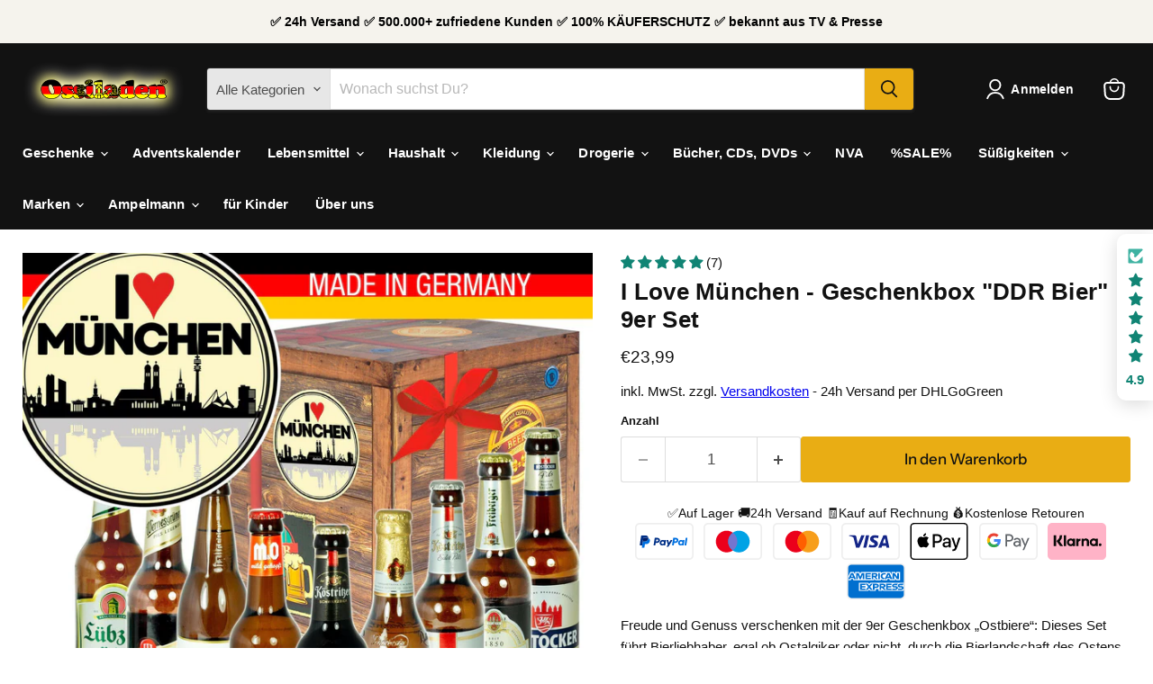

--- FILE ---
content_type: text/html; charset=utf-8
request_url: https://www.ossiladen.de/products/i-love-munchen-geschenkbox-ostbiere-9er-set
body_size: 87547
content:
<!doctype html>
<html class="no-js no-touch" lang="de">
  <head>

    

    

    

    


  <script>
    window.Store = window.Store || {};
    window.Store.id = 1312948307;
  </script>
    <script>
    window.Shopify = window.Shopify || {theme: {id: 151819452683, role: 'main' } };
    window._template = {
        directory: "",
        name: "product",
        suffix: ""
    }
  </script> 
                <script src="https://cdn.intelligems.io/b68bf4bd114d.js"></script>
    <meta charset="utf-8">
    <meta http-equiv="x-ua-compatible" content="IE=edge">
    <link rel="preconnect" href="https://cdn.shopify.com">
    <link rel="preconnect" href="https://fonts.shopifycdn.com">
    <link rel="preconnect" href="https://v.shopify.com">
    <link rel="preconnect" href="https://cdn.shopifycloud.com">
    <title>I Love München - Geschenkbox &quot;DDR Bier&quot; 9er Set — Ossiladen</title>
    
      <meta name="description" content="I Love München - Geschenkbox &quot;Ostbiere&quot; 9er Set">
    
    
  <link rel="shortcut icon" href="//www.ossiladen.de/cdn/shop/files/logo_ol_32_32x32.png?v=1614300476" type="image/png">

    
      <link rel="canonical" href="https://www.ossiladen.de/products/i-love-munchen-geschenkbox-ostbiere-9er-set" />
    
    <meta name="viewport" content="width=device-width">
    
    















<meta property="og:site_name" content="Ossiladen">
<meta property="og:url" content="https://www.ossiladen.de/products/i-love-munchen-geschenkbox-ostbiere-9er-set">
<meta property="og:title" content="I Love München - Geschenkbox &quot;DDR Bier&quot; 9er Set">
<meta property="og:type" content="website">
<meta property="og:description" content="I Love München - Geschenkbox &quot;Ostbiere&quot; 9er Set">




    
    
    

    
    
    <meta
      property="og:image"
      content="https://www.ossiladen.de/cdn/shop/products/i-love-munchen-geschenkbox-ostbiere-9er-set-364994_1200x1200.jpg?v=1728400234"
    />
    <meta
      property="og:image:secure_url"
      content="https://www.ossiladen.de/cdn/shop/products/i-love-munchen-geschenkbox-ostbiere-9er-set-364994_1200x1200.jpg?v=1728400234"
    />
    <meta property="og:image:width" content="1200" />
    <meta property="og:image:height" content="1200" />
    
    
    <meta property="og:image:alt" content="I Love München - Geschenkbox "Ostbiere" 9er Set - Ossiladen I Ostprodukte Versand" />
  
















<meta name="twitter:title" content="I Love München - Geschenkbox &quot;DDR Bier&quot; 9er Set">
<meta name="twitter:description" content="I Love München - Geschenkbox &quot;Ostbiere&quot; 9er Set">


    
    
    
      
      
      <meta name="twitter:card" content="summary">
    
    
    <meta
      property="twitter:image"
      content="https://www.ossiladen.de/cdn/shop/products/i-love-munchen-geschenkbox-ostbiere-9er-set-364994_1200x1200_crop_center.jpg?v=1728400234"
    />
    <meta property="twitter:image:width" content="1200" />
    <meta property="twitter:image:height" content="1200" />
    
    
    <meta property="twitter:image:alt" content="I Love München - Geschenkbox &quot;Ostbiere&quot; 9er Set - Ossiladen I Ostprodukte Versand" />
  


    <link rel="preload" href="" as="font" crossorigin="anonymous">
    <link rel="preload" as="style" href="//www.ossiladen.de/cdn/shop/t/26/assets/theme.css?v=177683618129827396721759342970">
    <script>window.performance && window.performance.mark && window.performance.mark('shopify.content_for_header.start');</script><meta id="shopify-digital-wallet" name="shopify-digital-wallet" content="/1312948307/digital_wallets/dialog">
<meta name="shopify-checkout-api-token" content="93df1b8190beabd085e6c2d3de9bd785">
<meta id="in-context-paypal-metadata" data-shop-id="1312948307" data-venmo-supported="false" data-environment="production" data-locale="de_DE" data-paypal-v4="true" data-currency="EUR">
<link rel="alternate" type="application/json+oembed" href="https://www.ossiladen.de/products/i-love-munchen-geschenkbox-ostbiere-9er-set.oembed">
<script async="async" src="/checkouts/internal/preloads.js?locale=de-DE"></script>
<script id="apple-pay-shop-capabilities" type="application/json">{"shopId":1312948307,"countryCode":"DE","currencyCode":"EUR","merchantCapabilities":["supports3DS"],"merchantId":"gid:\/\/shopify\/Shop\/1312948307","merchantName":"Ossiladen","requiredBillingContactFields":["postalAddress","email"],"requiredShippingContactFields":["postalAddress","email"],"shippingType":"shipping","supportedNetworks":["visa","maestro","masterCard","amex"],"total":{"type":"pending","label":"Ossiladen","amount":"1.00"},"shopifyPaymentsEnabled":true,"supportsSubscriptions":true}</script>
<script id="shopify-features" type="application/json">{"accessToken":"93df1b8190beabd085e6c2d3de9bd785","betas":["rich-media-storefront-analytics"],"domain":"www.ossiladen.de","predictiveSearch":true,"shopId":1312948307,"locale":"de"}</script>
<script>var Shopify = Shopify || {};
Shopify.shop = "ossiladen.myshopify.com";
Shopify.locale = "de";
Shopify.currency = {"active":"EUR","rate":"1.0"};
Shopify.country = "DE";
Shopify.theme = {"name":"Empire","id":151819452683,"schema_name":"Empire","schema_version":"11.1.0","theme_store_id":838,"role":"main"};
Shopify.theme.handle = "null";
Shopify.theme.style = {"id":null,"handle":null};
Shopify.cdnHost = "www.ossiladen.de/cdn";
Shopify.routes = Shopify.routes || {};
Shopify.routes.root = "/";</script>
<script type="module">!function(o){(o.Shopify=o.Shopify||{}).modules=!0}(window);</script>
<script>!function(o){function n(){var o=[];function n(){o.push(Array.prototype.slice.apply(arguments))}return n.q=o,n}var t=o.Shopify=o.Shopify||{};t.loadFeatures=n(),t.autoloadFeatures=n()}(window);</script>
<script id="shop-js-analytics" type="application/json">{"pageType":"product"}</script>
<script defer="defer" async type="module" src="//www.ossiladen.de/cdn/shopifycloud/shop-js/modules/v2/client.init-shop-cart-sync_BxliUFcT.de.esm.js"></script>
<script defer="defer" async type="module" src="//www.ossiladen.de/cdn/shopifycloud/shop-js/modules/v2/chunk.common_D4c7gLTG.esm.js"></script>
<script type="module">
  await import("//www.ossiladen.de/cdn/shopifycloud/shop-js/modules/v2/client.init-shop-cart-sync_BxliUFcT.de.esm.js");
await import("//www.ossiladen.de/cdn/shopifycloud/shop-js/modules/v2/chunk.common_D4c7gLTG.esm.js");

  window.Shopify.SignInWithShop?.initShopCartSync?.({"fedCMEnabled":true,"windoidEnabled":true});

</script>
<script>(function() {
  var isLoaded = false;
  function asyncLoad() {
    if (isLoaded) return;
    isLoaded = true;
    var urls = ["https:\/\/d23dclunsivw3h.cloudfront.net\/redirect-app.js?shop=ossiladen.myshopify.com","https:\/\/cdn-bundler.nice-team.net\/app\/js\/bundler.js?shop=ossiladen.myshopify.com","\/\/satcb.azureedge.net\/Scripts\/satcb.min.js?shop=ossiladen.myshopify.com"];
    for (var i = 0; i < urls.length; i++) {
      var s = document.createElement('script');
      s.type = 'text/javascript';
      s.async = true;
      s.src = urls[i];
      var x = document.getElementsByTagName('script')[0];
      x.parentNode.insertBefore(s, x);
    }
  };
  if(window.attachEvent) {
    window.attachEvent('onload', asyncLoad);
  } else {
    window.addEventListener('load', asyncLoad, false);
  }
})();</script>
<script id="__st">var __st={"a":1312948307,"offset":3600,"reqid":"ce2bf0e5-72dc-4f05-86a3-1b274160e4ee-1763801187","pageurl":"www.ossiladen.de\/products\/i-love-munchen-geschenkbox-ostbiere-9er-set","u":"e5128396f3c1","p":"product","rtyp":"product","rid":2531257843795};</script>
<script>window.ShopifyPaypalV4VisibilityTracking = true;</script>
<script id="captcha-bootstrap">!function(){'use strict';const t='contact',e='account',n='new_comment',o=[[t,t],['blogs',n],['comments',n],[t,'customer']],c=[[e,'customer_login'],[e,'guest_login'],[e,'recover_customer_password'],[e,'create_customer']],r=t=>t.map((([t,e])=>`form[action*='/${t}']:not([data-nocaptcha='true']) input[name='form_type'][value='${e}']`)).join(','),a=t=>()=>t?[...document.querySelectorAll(t)].map((t=>t.form)):[];function s(){const t=[...o],e=r(t);return a(e)}const i='password',u='form_key',d=['recaptcha-v3-token','g-recaptcha-response','h-captcha-response',i],f=()=>{try{return window.sessionStorage}catch{return}},m='__shopify_v',_=t=>t.elements[u];function p(t,e,n=!1){try{const o=window.sessionStorage,c=JSON.parse(o.getItem(e)),{data:r}=function(t){const{data:e,action:n}=t;return t[m]||n?{data:e,action:n}:{data:t,action:n}}(c);for(const[e,n]of Object.entries(r))t.elements[e]&&(t.elements[e].value=n);n&&o.removeItem(e)}catch(o){console.error('form repopulation failed',{error:o})}}const l='form_type',E='cptcha';function T(t){t.dataset[E]=!0}const w=window,h=w.document,L='Shopify',v='ce_forms',y='captcha';let A=!1;((t,e)=>{const n=(g='f06e6c50-85a8-45c8-87d0-21a2b65856fe',I='https://cdn.shopify.com/shopifycloud/storefront-forms-hcaptcha/ce_storefront_forms_captcha_hcaptcha.v1.5.2.iife.js',D={infoText:'Durch hCaptcha geschützt',privacyText:'Datenschutz',termsText:'Allgemeine Geschäftsbedingungen'},(t,e,n)=>{const o=w[L][v],c=o.bindForm;if(c)return c(t,g,e,D).then(n);var r;o.q.push([[t,g,e,D],n]),r=I,A||(h.body.append(Object.assign(h.createElement('script'),{id:'captcha-provider',async:!0,src:r})),A=!0)});var g,I,D;w[L]=w[L]||{},w[L][v]=w[L][v]||{},w[L][v].q=[],w[L][y]=w[L][y]||{},w[L][y].protect=function(t,e){n(t,void 0,e),T(t)},Object.freeze(w[L][y]),function(t,e,n,w,h,L){const[v,y,A,g]=function(t,e,n){const i=e?o:[],u=t?c:[],d=[...i,...u],f=r(d),m=r(i),_=r(d.filter((([t,e])=>n.includes(e))));return[a(f),a(m),a(_),s()]}(w,h,L),I=t=>{const e=t.target;return e instanceof HTMLFormElement?e:e&&e.form},D=t=>v().includes(t);t.addEventListener('submit',(t=>{const e=I(t);if(!e)return;const n=D(e)&&!e.dataset.hcaptchaBound&&!e.dataset.recaptchaBound,o=_(e),c=g().includes(e)&&(!o||!o.value);(n||c)&&t.preventDefault(),c&&!n&&(function(t){try{if(!f())return;!function(t){const e=f();if(!e)return;const n=_(t);if(!n)return;const o=n.value;o&&e.removeItem(o)}(t);const e=Array.from(Array(32),(()=>Math.random().toString(36)[2])).join('');!function(t,e){_(t)||t.append(Object.assign(document.createElement('input'),{type:'hidden',name:u})),t.elements[u].value=e}(t,e),function(t,e){const n=f();if(!n)return;const o=[...t.querySelectorAll(`input[type='${i}']`)].map((({name:t})=>t)),c=[...d,...o],r={};for(const[a,s]of new FormData(t).entries())c.includes(a)||(r[a]=s);n.setItem(e,JSON.stringify({[m]:1,action:t.action,data:r}))}(t,e)}catch(e){console.error('failed to persist form',e)}}(e),e.submit())}));const S=(t,e)=>{t&&!t.dataset[E]&&(n(t,e.some((e=>e===t))),T(t))};for(const o of['focusin','change'])t.addEventListener(o,(t=>{const e=I(t);D(e)&&S(e,y())}));const B=e.get('form_key'),M=e.get(l),P=B&&M;t.addEventListener('DOMContentLoaded',(()=>{const t=y();if(P)for(const e of t)e.elements[l].value===M&&p(e,B);[...new Set([...A(),...v().filter((t=>'true'===t.dataset.shopifyCaptcha))])].forEach((e=>S(e,t)))}))}(h,new URLSearchParams(w.location.search),n,t,e,['guest_login'])})(!1,!0)}();</script>
<script integrity="sha256-52AcMU7V7pcBOXWImdc/TAGTFKeNjmkeM1Pvks/DTgc=" data-source-attribution="shopify.loadfeatures" defer="defer" src="//www.ossiladen.de/cdn/shopifycloud/storefront/assets/storefront/load_feature-81c60534.js" crossorigin="anonymous"></script>
<script data-source-attribution="shopify.dynamic_checkout.dynamic.init">var Shopify=Shopify||{};Shopify.PaymentButton=Shopify.PaymentButton||{isStorefrontPortableWallets:!0,init:function(){window.Shopify.PaymentButton.init=function(){};var t=document.createElement("script");t.src="https://www.ossiladen.de/cdn/shopifycloud/portable-wallets/latest/portable-wallets.de.js",t.type="module",document.head.appendChild(t)}};
</script>
<script data-source-attribution="shopify.dynamic_checkout.buyer_consent">
  function portableWalletsHideBuyerConsent(e){var t=document.getElementById("shopify-buyer-consent"),n=document.getElementById("shopify-subscription-policy-button");t&&n&&(t.classList.add("hidden"),t.setAttribute("aria-hidden","true"),n.removeEventListener("click",e))}function portableWalletsShowBuyerConsent(e){var t=document.getElementById("shopify-buyer-consent"),n=document.getElementById("shopify-subscription-policy-button");t&&n&&(t.classList.remove("hidden"),t.removeAttribute("aria-hidden"),n.addEventListener("click",e))}window.Shopify?.PaymentButton&&(window.Shopify.PaymentButton.hideBuyerConsent=portableWalletsHideBuyerConsent,window.Shopify.PaymentButton.showBuyerConsent=portableWalletsShowBuyerConsent);
</script>
<script>
  function portableWalletsCleanup(e){e&&e.src&&console.error("Failed to load portable wallets script "+e.src);var t=document.querySelectorAll("shopify-accelerated-checkout .shopify-payment-button__skeleton, shopify-accelerated-checkout-cart .wallet-cart-button__skeleton"),e=document.getElementById("shopify-buyer-consent");for(let e=0;e<t.length;e++)t[e].remove();e&&e.remove()}function portableWalletsNotLoadedAsModule(e){e instanceof ErrorEvent&&"string"==typeof e.message&&e.message.includes("import.meta")&&"string"==typeof e.filename&&e.filename.includes("portable-wallets")&&(window.removeEventListener("error",portableWalletsNotLoadedAsModule),window.Shopify.PaymentButton.failedToLoad=e,"loading"===document.readyState?document.addEventListener("DOMContentLoaded",window.Shopify.PaymentButton.init):window.Shopify.PaymentButton.init())}window.addEventListener("error",portableWalletsNotLoadedAsModule);
</script>

<script type="module" src="https://www.ossiladen.de/cdn/shopifycloud/portable-wallets/latest/portable-wallets.de.js" onError="portableWalletsCleanup(this)" crossorigin="anonymous"></script>
<script nomodule>
  document.addEventListener("DOMContentLoaded", portableWalletsCleanup);
</script>

<link id="shopify-accelerated-checkout-styles" rel="stylesheet" media="screen" href="https://www.ossiladen.de/cdn/shopifycloud/portable-wallets/latest/accelerated-checkout-backwards-compat.css" crossorigin="anonymous">
<style id="shopify-accelerated-checkout-cart">
        #shopify-buyer-consent {
  margin-top: 1em;
  display: inline-block;
  width: 100%;
}

#shopify-buyer-consent.hidden {
  display: none;
}

#shopify-subscription-policy-button {
  background: none;
  border: none;
  padding: 0;
  text-decoration: underline;
  font-size: inherit;
  cursor: pointer;
}

#shopify-subscription-policy-button::before {
  box-shadow: none;
}

      </style>

<script>window.performance && window.performance.mark && window.performance.mark('shopify.content_for_header.end');</script>
    <link href="//www.ossiladen.de/cdn/shop/t/26/assets/theme.css?v=177683618129827396721759342970" rel="stylesheet" type="text/css" media="all" />
    
      <link href="//www.ossiladen.de/cdn/shop/t/26/assets/ripple.css?v=100240391239311985871718408290" rel="stylesheet" type="text/css" media="all" />
    
    
    <script>
      window.Theme = window.Theme || {};
      window.Theme.version = '11.1.0';
      window.Theme.name = 'Empire';
      window.Theme.routes = {
        "root_url": "/",
        "account_url": "/account",
        "account_login_url": "https://shopify.com/1312948307/account?locale=de&region_country=DE",
        "account_logout_url": "/account/logout",
        "account_register_url": "https://shopify.com/1312948307/account?locale=de",
        "account_addresses_url": "/account/addresses",
        "collections_url": "/collections",
        "all_products_collection_url": "/collections/all",
        "search_url": "/search",
        "predictive_search_url": "/search/suggest",
        "cart_url": "/cart",
        "cart_add_url": "/cart/add",
        "cart_change_url": "/cart/change",
        "cart_clear_url": "/cart/clear",
        "product_recommendations_url": "/recommendations/products",
      };
    </script>
    
  


<!-- Google Tag Manager -->
<script>(function(w,d,s,l,i){w[l]=w[l]||[];w[l].push({'gtm.start':
new Date().getTime(),event:'gtm.js'});var f=d.getElementsByTagName(s)[0],
j=d.createElement(s),dl=l!='dataLayer'?'&l='+l:'';j.async=true;j.src=
'https://www.googletagmanager.com/gtm.js?id='+i+dl;f.parentNode.insertBefore(j,f);
})(window,document,'script','dataLayer','GTM-PMB46ZJ5');</script>
<!-- End Google Tag Manager -->
<!-- BEGIN app block: shopify://apps/sc-easy-redirects/blocks/app/be3f8dbd-5d43-46b4-ba43-2d65046054c2 -->
    <!-- common for all pages -->
    
    
        <script src="https://cdn.shopify.com/extensions/264f3360-3201-4ab7-9087-2c63466c86a3/sc-easy-redirects-5/assets/esc-redirect-app-live-feature.js" async></script>
    




<!-- END app block --><!-- BEGIN app block: shopify://apps/judge-me-reviews/blocks/judgeme_core/61ccd3b1-a9f2-4160-9fe9-4fec8413e5d8 --><!-- Start of Judge.me Core -->




<link rel="dns-prefetch" href="https://cdnwidget.judge.me">
<link rel="dns-prefetch" href="https://cdn.judge.me">
<link rel="dns-prefetch" href="https://cdn1.judge.me">
<link rel="dns-prefetch" href="https://api.judge.me">

<script data-cfasync='false' class='jdgm-settings-script'>window.jdgmSettings={"pagination":5,"disable_web_reviews":false,"badge_no_review_text":"Keine Bewertungen","badge_n_reviews_text":" ({{ n }})","hide_badge_preview_if_no_reviews":true,"badge_hide_text":false,"enforce_center_preview_badge":false,"widget_title":"Kundenbewertungen","widget_open_form_text":"Bewertung schreiben","widget_close_form_text":"Bewertung abbrechen","widget_refresh_page_text":"Seite aktualisieren","widget_summary_text":"Basierend auf {{ number_of_reviews }} Bewertung/Bewertungen","widget_no_review_text":"Schreiben Sie die erste Bewertung","widget_name_field_text":"Anzeigename","widget_verified_name_field_text":"Verifizierter Name (öffentlich)","widget_name_placeholder_text":"Anzeigename","widget_required_field_error_text":"Dieses Feld ist erforderlich.","widget_email_field_text":"E-Mail-Adresse","widget_verified_email_field_text":"Verifizierte E-Mail (privat, kann nicht bearbeitet werden)","widget_email_placeholder_text":"Ihre E-Mail-Adresse","widget_email_field_error_text":"Bitte geben Sie eine gültige E-Mail-Adresse ein.","widget_rating_field_text":"Bewertung","widget_review_title_field_text":"Bewertungstitel","widget_review_title_placeholder_text":"Geben Sie Ihrer Bewertung einen Titel","widget_review_body_field_text":"Bewertungsinhalt","widget_review_body_placeholder_text":"Beginnen Sie hier zu schreiben...","widget_pictures_field_text":"Bild/Video (optional)","widget_submit_review_text":"Bewertung abschicken","widget_submit_verified_review_text":"Verifizierte Bewertung abschicken","widget_submit_success_msg_with_auto_publish":"Vielen Dank! Bitte aktualisieren Sie die Seite in wenigen Momenten, um Ihre Bewertung zu sehen. Sie können Ihre Bewertung entfernen oder bearbeiten, indem Sie sich bei \u003ca href='https://judge.me/login' target='_blank' rel='nofollow noopener'\u003eJudge.me\u003c/a\u003e anmelden","widget_submit_success_msg_no_auto_publish":"Vielen Dank! Ihre Bewertung wird veröffentlicht, sobald sie vom Shop-Administrator genehmigt wurde. Sie können Ihre Bewertung entfernen oder bearbeiten, indem Sie sich bei \u003ca href='https://judge.me/login' target='_blank' rel='nofollow noopener'\u003eJudge.me\u003c/a\u003e anmelden","widget_show_default_reviews_out_of_total_text":"Es werden {{ n_reviews_shown }} von {{ n_reviews }} Bewertungen angezeigt.","widget_show_all_link_text":"Alle anzeigen","widget_show_less_link_text":"Weniger anzeigen","widget_author_said_text":"{{ reviewer_name }} sagte:","widget_days_text":"vor {{ n }} Tag/Tagen","widget_weeks_text":"vor {{ n }} Woche/Wochen","widget_months_text":"vor {{ n }} Monat/Monaten","widget_years_text":"vor {{ n }} Jahr/Jahren","widget_yesterday_text":"Gestern","widget_today_text":"Heute","widget_replied_text":"\u003e\u003e {{ shop_name }} antwortete:","widget_read_more_text":"Mehr lesen","widget_reviewer_name_as_initial":"","widget_rating_filter_color":"#fbcd0a","widget_rating_filter_see_all_text":"Alle Bewertungen anzeigen","widget_sorting_most_recent_text":"Neueste","widget_sorting_highest_rating_text":"Höchste Bewertung","widget_sorting_lowest_rating_text":"Niedrigste Bewertung","widget_sorting_with_pictures_text":"Nur Bilder","widget_sorting_most_helpful_text":"Hilfreichste","widget_open_question_form_text":"Eine Frage stellen","widget_reviews_subtab_text":"Bewertungen","widget_questions_subtab_text":"Fragen","widget_question_label_text":"Frage","widget_answer_label_text":"Antwort","widget_question_placeholder_text":"Schreiben Sie hier Ihre Frage","widget_submit_question_text":"Frage absenden","widget_question_submit_success_text":"Vielen Dank für Ihre Frage! Wir werden Sie benachrichtigen, sobald sie beantwortet wird.","verified_badge_text":"Verifiziert","verified_badge_bg_color":"","verified_badge_text_color":"","verified_badge_placement":"left-of-reviewer-name","widget_review_max_height":"","widget_hide_border":false,"widget_social_share":false,"widget_thumb":false,"widget_review_location_show":false,"widget_location_format":"","all_reviews_include_out_of_store_products":true,"all_reviews_out_of_store_text":"(außerhalb des Shops)","all_reviews_pagination":100,"all_reviews_product_name_prefix_text":"über","enable_review_pictures":true,"enable_question_anwser":false,"widget_theme":"default","review_date_format":"mm/dd/yyyy","default_sort_method":"most-recent","widget_product_reviews_subtab_text":"Produktbewertungen","widget_shop_reviews_subtab_text":"Shop-Bewertungen","widget_write_a_store_review_text":"Shop-Bewertung schreiben","widget_other_languages_heading":"Bewertungen in anderen Sprachen","widget_translate_review_text":"Bewertung übersetzen nach {{ language }}","widget_translating_review_text":"Übersetzung läuft...","widget_show_original_translation_text":"Original anzeigen ({{ language }})","widget_translate_review_failed_text":"Bewertung konnte nicht übersetzt werden.","widget_translate_review_retry_text":"Erneut versuchen","widget_translate_review_try_again_later_text":"Versuchen Sie es später noch einmal","show_product_url_for_grouped_product":false,"widget_sorting_pictures_first_text":"Bilder zuerst","show_pictures_on_all_rev_page_mobile":false,"show_pictures_on_all_rev_page_desktop":false,"floating_tab_hide_mobile_install_preference":true,"floating_tab_button_name":"★ Bewertungen","floating_tab_title":"Lassen Sie Kunden für uns sprechen","floating_tab_button_color":"#108474","floating_tab_button_background_color":"#ffffff","floating_tab_url":"","floating_tab_url_enabled":false,"floating_tab_tab_style":"stars","all_reviews_text_badge_text":"Kunden bewerten uns mit {{ shop.metafields.judgeme.all_reviews_rating | round: 1 }}/5 basierend auf {{ shop.metafields.judgeme.all_reviews_count }} Bewertungen.","all_reviews_text_badge_text_branded_style":"{{ shop.metafields.judgeme.all_reviews_rating | round: 1 }} von 5 Sternen basierend auf {{ shop.metafields.judgeme.all_reviews_count }} Bewertungen","is_all_reviews_text_badge_a_link":false,"show_stars_for_all_reviews_text_badge":false,"all_reviews_text_badge_url":"","all_reviews_text_style":"branded","all_reviews_text_color_style":"judgeme_brand_color","all_reviews_text_color":"#108474","all_reviews_text_show_jm_brand":false,"featured_carousel_show_header":true,"featured_carousel_title":"Lassen Sie Kunden für uns sprechen","featured_carousel_count_text":"aus {{ n }} Bewertungen","featured_carousel_add_link_to_all_reviews_page":false,"featured_carousel_url":"","featured_carousel_show_images":true,"featured_carousel_autoslide_interval":5,"featured_carousel_arrows_on_the_sides":false,"featured_carousel_height":250,"featured_carousel_width":80,"featured_carousel_image_size":0,"featured_carousel_image_height":250,"featured_carousel_arrow_color":"#eeeeee","verified_count_badge_style":"branded","verified_count_badge_orientation":"horizontal","verified_count_badge_color_style":"judgeme_brand_color","verified_count_badge_color":"#108474","is_verified_count_badge_a_link":false,"verified_count_badge_url":"","verified_count_badge_show_jm_brand":true,"widget_rating_preset_default":5,"widget_first_sub_tab":"product-reviews","widget_show_histogram":true,"widget_histogram_use_custom_color":false,"widget_pagination_use_custom_color":false,"widget_star_use_custom_color":false,"widget_verified_badge_use_custom_color":false,"widget_write_review_use_custom_color":false,"picture_reminder_submit_button":"Upload Pictures","enable_review_videos":false,"mute_video_by_default":false,"widget_sorting_videos_first_text":"Videos zuerst","widget_review_pending_text":"Ausstehend","featured_carousel_items_for_large_screen":3,"social_share_options_order":"Facebook,Twitter","remove_microdata_snippet":true,"disable_json_ld":false,"enable_json_ld_products":false,"preview_badge_show_question_text":false,"preview_badge_no_question_text":"Keine Fragen","preview_badge_n_question_text":"{{ number_of_questions }} Frage/Fragen","qa_badge_show_icon":false,"qa_badge_position":"same-row","remove_judgeme_branding":false,"widget_add_search_bar":false,"widget_search_bar_placeholder":"Suchen","widget_sorting_verified_only_text":"Nur verifizierte","featured_carousel_theme":"default","featured_carousel_show_rating":true,"featured_carousel_show_title":true,"featured_carousel_show_body":true,"featured_carousel_show_date":false,"featured_carousel_show_reviewer":true,"featured_carousel_show_product":false,"featured_carousel_header_background_color":"#108474","featured_carousel_header_text_color":"#ffffff","featured_carousel_name_product_separator":"reviewed","featured_carousel_full_star_background":"#108474","featured_carousel_empty_star_background":"#dadada","featured_carousel_vertical_theme_background":"#f9fafb","featured_carousel_verified_badge_enable":true,"featured_carousel_verified_badge_color":"#108474","featured_carousel_border_style":"round","featured_carousel_review_line_length_limit":3,"featured_carousel_more_reviews_button_text":"Mehr Bewertungen lesen","featured_carousel_view_product_button_text":"Produkt ansehen","all_reviews_page_load_reviews_on":"scroll","all_reviews_page_load_more_text":"Mehr Bewertungen laden","disable_fb_tab_reviews":false,"enable_ajax_cdn_cache":false,"widget_advanced_speed_features":5,"widget_public_name_text":"wird öffentlich angezeigt wie","default_reviewer_name":"John Smith","default_reviewer_name_has_non_latin":true,"widget_reviewer_anonymous":"Anonym","medals_widget_title":"Judge.me Bewertungsmedaillen","medals_widget_background_color":"#f9fafb","medals_widget_position":"footer_all_pages","medals_widget_border_color":"#f9fafb","medals_widget_verified_text_position":"left","medals_widget_use_monochromatic_version":false,"medals_widget_elements_color":"#108474","show_reviewer_avatar":false,"widget_invalid_yt_video_url_error_text":"Keine YouTube-Video-URL","widget_max_length_field_error_text":"Bitte geben Sie nicht mehr als {0} Zeichen ein.","widget_show_country_flag":false,"widget_show_collected_via_shop_app":true,"widget_verified_by_shop_badge_style":"light","widget_verified_by_shop_text":"Verifiziert vom Shop","widget_show_photo_gallery":false,"widget_load_with_code_splitting":true,"widget_ugc_install_preference":false,"widget_ugc_title":"Von uns hergestellt, von Ihnen geteilt","widget_ugc_subtitle":"Markieren Sie uns, um Ihr Bild auf unserer Seite zu sehen","widget_ugc_arrows_color":"#ffffff","widget_ugc_primary_button_text":"Jetzt kaufen","widget_ugc_primary_button_background_color":"#108474","widget_ugc_primary_button_text_color":"#ffffff","widget_ugc_primary_button_border_width":"0","widget_ugc_primary_button_border_style":"none","widget_ugc_primary_button_border_color":"#108474","widget_ugc_primary_button_border_radius":"25","widget_ugc_secondary_button_text":"Mehr laden","widget_ugc_secondary_button_background_color":"#ffffff","widget_ugc_secondary_button_text_color":"#108474","widget_ugc_secondary_button_border_width":"2","widget_ugc_secondary_button_border_style":"solid","widget_ugc_secondary_button_border_color":"#108474","widget_ugc_secondary_button_border_radius":"25","widget_ugc_reviews_button_text":"Bewertungen ansehen","widget_ugc_reviews_button_background_color":"#ffffff","widget_ugc_reviews_button_text_color":"#108474","widget_ugc_reviews_button_border_width":"2","widget_ugc_reviews_button_border_style":"solid","widget_ugc_reviews_button_border_color":"#108474","widget_ugc_reviews_button_border_radius":"25","widget_ugc_reviews_button_link_to":"judgeme-reviews-page","widget_ugc_show_post_date":true,"widget_ugc_max_width":"800","widget_rating_metafield_value_type":true,"widget_primary_color":"#108474","widget_enable_secondary_color":false,"widget_secondary_color":"#edf5f5","widget_summary_average_rating_text":"{{ average_rating }} von 5","widget_media_grid_title":"Kundenfotos \u0026 -videos","widget_media_grid_see_more_text":"Mehr ...","widget_round_style":true,"widget_show_product_medals":true,"widget_verified_by_judgeme_text":"Verifiziert von Judge.me","widget_show_store_medals":true,"widget_verified_by_judgeme_text_in_store_medals":"Verifiziert von Judge.me","widget_media_field_exceed_quantity_message":"Entschuldigung, wir können nur {{ max_media }} für eine Bewertung akzeptieren.","widget_media_field_exceed_limit_message":"{{ file_name }} ist zu groß, bitte wählen Sie ein {{ media_type }} kleiner als {{ size_limit }}MB.","widget_review_submitted_text":"Bewertung abgesendet!","widget_question_submitted_text":"Frage abgesendet!","widget_close_form_text_question":"Abbrechen","widget_write_your_answer_here_text":"Schreiben Sie hier Ihre Antwort","widget_enabled_branded_link":true,"widget_show_collected_by_judgeme":false,"widget_reviewer_name_color":"","widget_write_review_text_color":"","widget_write_review_bg_color":"","widget_collected_by_judgeme_text":"gesammelt von Judge.me","widget_pagination_type":"load_more","widget_load_more_text":"Mehr laden","widget_load_more_color":"#108474","widget_full_review_text":"Vollständige Bewertung","widget_read_more_reviews_text":"Mehr Bewertungen lesen","widget_read_questions_text":"Fragen lesen","widget_questions_and_answers_text":"Fragen \u0026 Antworten","widget_verified_by_text":"Verifiziert von","widget_verified_text":"Verifiziert","widget_number_of_reviews_text":"{{ number_of_reviews }} Bewertungen","widget_back_button_text":"Zurück","widget_next_button_text":"Weiter","widget_custom_forms_filter_button":"Filter","custom_forms_style":"horizontal","widget_show_review_information":false,"how_reviews_are_collected":"Wie werden Bewertungen gesammelt?","widget_show_review_keywords":false,"widget_gdpr_statement":"Wie wir Ihre Daten verwenden: Wir kontaktieren Sie nur bezüglich der von Ihnen abgegebenen Bewertung und nur, wenn nötig. Durch das Absenden Ihrer Bewertung stimmen Sie den \u003ca href='https://judge.me/terms' target='_blank' rel='nofollow noopener'\u003eNutzungsbedingungen\u003c/a\u003e, der \u003ca href='https://judge.me/privacy' target='_blank' rel='nofollow noopener'\u003eDatenschutzrichtlinie\u003c/a\u003e und den \u003ca href='https://judge.me/content-policy' target='_blank' rel='nofollow noopener'\u003eInhaltsrichtlinien\u003c/a\u003e von Judge.me zu.","widget_multilingual_sorting_enabled":false,"widget_translate_review_content_enabled":false,"widget_translate_review_content_method":"manual","popup_widget_review_selection":"automatically_with_pictures","popup_widget_round_border_style":true,"popup_widget_show_title":true,"popup_widget_show_body":true,"popup_widget_show_reviewer":false,"popup_widget_show_product":true,"popup_widget_show_pictures":true,"popup_widget_use_review_picture":true,"popup_widget_show_on_home_page":true,"popup_widget_show_on_product_page":true,"popup_widget_show_on_collection_page":true,"popup_widget_show_on_cart_page":true,"popup_widget_position":"bottom_left","popup_widget_first_review_delay":5,"popup_widget_duration":5,"popup_widget_interval":5,"popup_widget_review_count":5,"popup_widget_hide_on_mobile":true,"review_snippet_widget_round_border_style":true,"review_snippet_widget_card_color":"#FFFFFF","review_snippet_widget_slider_arrows_background_color":"#FFFFFF","review_snippet_widget_slider_arrows_color":"#000000","review_snippet_widget_star_color":"#108474","show_product_variant":false,"all_reviews_product_variant_label_text":"Variante: ","widget_show_verified_branding":true,"widget_show_review_title_input":false,"redirect_reviewers_invited_via_email":"external_form","request_store_review_after_product_review":true,"request_review_other_products_in_order":true,"review_form_color_scheme":"default","review_form_corner_style":"square","review_form_star_color":{},"review_form_text_color":"#333333","review_form_background_color":"#ffffff","review_form_field_background_color":"#fafafa","review_form_button_color":{},"review_form_button_text_color":"#ffffff","review_form_modal_overlay_color":"#000000","review_content_screen_title_text":"Wie würden Sie dieses Produkt bewerten?","review_content_introduction_text":"Wir würden uns freuen, wenn Sie etwas über Ihre Erfahrung teilen würden.","show_review_guidance_text":true,"one_star_review_guidance_text":"Schlecht","five_star_review_guidance_text":"Großartig","customer_information_screen_title_text":"Über Sie","customer_information_introduction_text":"Bitte teilen Sie uns mehr über sich mit.","custom_questions_screen_title_text":"Ihre Erfahrung im Detail","custom_questions_introduction_text":"Hier sind einige Fragen, die uns helfen, mehr über Ihre Erfahrung zu verstehen.","review_submitted_screen_title_text":"Vielen Dank für Ihre Bewertung!","review_submitted_screen_thank_you_text":"Wir verarbeiten sie und sie wird bald im Shop erscheinen.","review_submitted_screen_email_verification_text":"Bitte bestätigen Sie Ihre E-Mail-Adresse, indem Sie auf den Link klicken, den wir Ihnen gerade gesendet haben. Dies hilft uns, die Bewertungen authentisch zu halten.","review_submitted_request_store_review_text":"Möchten Sie Ihre Erfahrung beim Einkaufen bei uns teilen?","review_submitted_review_other_products_text":"Möchten Sie diese Produkte bewerten?","store_review_screen_title_text":"Möchten Sie Ihre Erfahrung mit uns teilen?","store_review_introduction_text":"Wir würden uns freuen, wenn Sie etwas über Ihre Erfahrung teilen würden.","reviewer_media_screen_title_picture_text":"Bild teilen","reviewer_media_introduction_picture_text":"Laden Sie ein Foto hoch, um Ihre Bewertung zu unterstützen.","reviewer_media_screen_title_video_text":"Video teilen","reviewer_media_introduction_video_text":"Laden Sie ein Video hoch, um Ihre Bewertung zu unterstützen.","reviewer_media_screen_title_picture_or_video_text":"Bild oder Video teilen","reviewer_media_introduction_picture_or_video_text":"Laden Sie ein Foto oder Video hoch, um Ihre Bewertung zu unterstützen.","reviewer_media_youtube_url_text":"Fügen Sie hier Ihre Youtube-URL ein","advanced_settings_next_step_button_text":"Weiter","advanced_settings_close_review_button_text":"Schließen","modal_write_review_flow":true,"write_review_flow_required_text":"Erforderlich","write_review_flow_privacy_message_text":"Wir respektieren Ihre Privatsphäre.","write_review_flow_anonymous_text":"Bewertung als anonym","write_review_flow_visibility_text":"Dies wird nicht für andere Kunden sichtbar sein.","write_review_flow_multiple_selection_help_text":"Wählen Sie so viele aus, wie Sie möchten","write_review_flow_single_selection_help_text":"Wählen Sie eine Option","write_review_flow_required_field_error_text":"Dieses Feld ist erforderlich","write_review_flow_invalid_email_error_text":"Bitte geben Sie eine gültige E-Mail-Adresse ein","write_review_flow_max_length_error_text":"Max. {{ max_length }} Zeichen.","write_review_flow_media_upload_text":"\u003cb\u003eZum Hochladen klicken\u003c/b\u003e oder ziehen und ablegen","write_review_flow_gdpr_statement":"Wir kontaktieren Sie nur bei Bedarf bezüglich Ihrer Bewertung. Mit dem Absenden Ihrer Bewertung stimmen Sie unseren \u003ca href='https://judge.me/terms' target='_blank' rel='nofollow noopener'\u003eGeschäftsbedingungen\u003c/a\u003e und unserer \u003ca href='https://judge.me/privacy' target='_blank' rel='nofollow noopener'\u003eDatenschutzrichtlinie\u003c/a\u003e zu.","rating_only_reviews_enabled":false,"show_negative_reviews_help_screen":false,"new_review_flow_help_screen_rating_threshold":3,"negative_review_resolution_screen_title_text":"Erzählen Sie uns mehr","negative_review_resolution_text":"Ihre Erfahrung ist uns wichtig. Falls es Probleme mit Ihrem Kauf gab, sind wir hier, um zu helfen. Zögern Sie nicht, uns zu kontaktieren, wir würden gerne die Gelegenheit haben, die Dinge zu korrigieren.","negative_review_resolution_button_text":"Kontaktieren Sie uns","negative_review_resolution_proceed_with_review_text":"Hinterlassen Sie eine Bewertung","negative_review_resolution_subject":"Problem mit dem Kauf von {{ shop_name }}.{{ order_name }}","preview_badge_collection_page_install_status":false,"widget_review_custom_css":"","preview_badge_custom_css":"","preview_badge_stars_count":"5-stars","featured_carousel_custom_css":"","floating_tab_custom_css":"","all_reviews_widget_custom_css":"","medals_widget_custom_css":"","verified_badge_custom_css":"","all_reviews_text_custom_css":"","transparency_badges_collected_via_store_invite":false,"transparency_badges_from_another_provider":false,"transparency_badges_collected_from_store_visitor":false,"transparency_badges_collected_by_verified_review_provider":false,"transparency_badges_earned_reward":false,"transparency_badges_collected_via_store_invite_text":"Bewertung gesammelt durch eine Einladung zum Shop","transparency_badges_from_another_provider_text":"Bewertung gesammelt von einem anderen Anbieter","transparency_badges_collected_from_store_visitor_text":"Bewertung gesammelt von einem Shop-Besucher","transparency_badges_written_in_google_text":"Bewertung in Google geschrieben","transparency_badges_written_in_etsy_text":"Bewertung in Etsy geschrieben","transparency_badges_written_in_shop_app_text":"Bewertung in Shop App geschrieben","transparency_badges_earned_reward_text":"Bewertung erhielt eine Belohnung für zukünftige Bestellungen","checkout_comment_extension_title_on_product_page":"Customer Comments","checkout_comment_extension_num_latest_comment_show":5,"checkout_comment_extension_format":"name_and_timestamp","checkout_comment_customer_name":"last_initial","checkout_comment_comment_notification":true,"preview_badge_collection_page_install_preference":false,"preview_badge_home_page_install_preference":false,"preview_badge_product_page_install_preference":false,"review_widget_install_preference":"","review_carousel_install_preference":false,"floating_reviews_tab_install_preference":"none","verified_reviews_count_badge_install_preference":false,"all_reviews_text_install_preference":false,"review_widget_best_location":false,"judgeme_medals_install_preference":false,"review_widget_revamp_enabled":false,"review_widget_header_theme":"default","review_widget_widget_title_enabled":true,"review_widget_header_text_size":"medium","review_widget_header_text_weight":"regular","review_widget_average_rating_style":"compact","review_widget_bar_chart_enabled":true,"review_widget_bar_chart_type":"numbers","review_widget_bar_chart_style":"standard","review_widget_reviews_section_theme":"default","review_widget_image_style":"thumbnails","review_widget_review_image_ratio":"square","review_widget_stars_size":"large","review_widget_verified_badge":"bold_badge","review_widget_review_title_text_size":"medium","review_widget_review_text_size":"medium","review_widget_review_text_length":"medium","review_widget_number_of_cards_desktop":3,"review_widget_custom_questions_answers_display":"always","review_widget_button_text_color":"#FFFFFF","review_widget_text_color":"#000000","review_widget_lighter_text_color":"#7B7B7B","review_widget_corner_styling":"soft","review_widget_review_word_singular":"Bewertung","review_widget_review_word_plural":"Bewertungen","review_widget_voting_label":"Hilfreich?","platform":"shopify","branding_url":"https://app.judge.me/reviews/stores/www.ossiladen.de","branding_text":"Unterstützt von Judge.me","locale":"en","reply_name":"Ossiladen I Kundenservice","widget_version":"3.0","footer":true,"autopublish":true,"review_dates":true,"enable_custom_form":false,"shop_use_review_site":true,"shop_locale":"de","enable_multi_locales_translations":false,"show_review_title_input":false,"review_verification_email_status":"always","admin_email":"mi@monatsgeschenke.de","can_be_branded":true,"reply_name_text":"Ossiladen I Kundenservice"};</script> <style class='jdgm-settings-style'>﻿.jdgm-xx{left:0}:root{--jdgm-primary-color: #108474;--jdgm-secondary-color: rgba(16,132,116,0.1);--jdgm-star-color: #108474;--jdgm-write-review-text-color: white;--jdgm-write-review-bg-color: #108474;--jdgm-paginate-color: #108474;--jdgm-border-radius: 10;--jdgm-reviewer-name-color: #108474}.jdgm-histogram__bar-content{background-color:#108474}.jdgm-rev[data-verified-buyer=true] .jdgm-rev__icon.jdgm-rev__icon:after,.jdgm-rev__buyer-badge.jdgm-rev__buyer-badge{color:white;background-color:#108474}.jdgm-review-widget--small .jdgm-gallery.jdgm-gallery .jdgm-gallery__thumbnail-link:nth-child(8) .jdgm-gallery__thumbnail-wrapper.jdgm-gallery__thumbnail-wrapper:before{content:"Mehr ..."}@media only screen and (min-width: 768px){.jdgm-gallery.jdgm-gallery .jdgm-gallery__thumbnail-link:nth-child(8) .jdgm-gallery__thumbnail-wrapper.jdgm-gallery__thumbnail-wrapper:before{content:"Mehr ..."}}.jdgm-prev-badge[data-average-rating='0.00']{display:none !important}.jdgm-rev .jdgm-rev__icon{display:none !important}.jdgm-author-all-initials{display:none !important}.jdgm-author-last-initial{display:none !important}.jdgm-rev-widg__title{visibility:hidden}.jdgm-rev-widg__summary-text{visibility:hidden}.jdgm-prev-badge__text{visibility:hidden}.jdgm-rev__prod-link-prefix:before{content:'über'}.jdgm-rev__variant-label:before{content:'Variante: '}.jdgm-rev__out-of-store-text:before{content:'(außerhalb des Shops)'}@media only screen and (min-width: 768px){.jdgm-rev__pics .jdgm-rev_all-rev-page-picture-separator,.jdgm-rev__pics .jdgm-rev__product-picture{display:none}}@media only screen and (max-width: 768px){.jdgm-rev__pics .jdgm-rev_all-rev-page-picture-separator,.jdgm-rev__pics .jdgm-rev__product-picture{display:none}}@media all and (max-width: 768px){.jdgm-widget .jdgm-revs-tab-btn,.jdgm-widget .jdgm-revs-tab-btn[data-style="stars"]{display:none}}.jdgm-preview-badge[data-template="product"]{display:none !important}.jdgm-preview-badge[data-template="collection"]{display:none !important}.jdgm-preview-badge[data-template="index"]{display:none !important}.jdgm-review-widget[data-from-snippet="true"]{display:none !important}.jdgm-verified-count-badget[data-from-snippet="true"]{display:none !important}.jdgm-carousel-wrapper[data-from-snippet="true"]{display:none !important}.jdgm-all-reviews-text[data-from-snippet="true"]{display:none !important}.jdgm-medals-section[data-from-snippet="true"]{display:none !important}.jdgm-ugc-media-wrapper[data-from-snippet="true"]{display:none !important}.jdgm-revs-tab-btn,.jdgm-revs-tab-btn:not([disabled]):hover,.jdgm-revs-tab-btn:focus{background-color:#ffffff}.jdgm-revs-tab-btn,.jdgm-revs-tab-btn:not([disabled]):hover{color:#108474}.jdgm-review-snippet-widget .jdgm-rev-snippet-widget__cards-container .jdgm-rev-snippet-card{border-radius:8px;background:#fff}.jdgm-review-snippet-widget .jdgm-rev-snippet-widget__cards-container .jdgm-rev-snippet-card__rev-rating .jdgm-star{color:#108474}.jdgm-review-snippet-widget .jdgm-rev-snippet-widget__prev-btn,.jdgm-review-snippet-widget .jdgm-rev-snippet-widget__next-btn{border-radius:50%;background:#fff}.jdgm-review-snippet-widget .jdgm-rev-snippet-widget__prev-btn>svg,.jdgm-review-snippet-widget .jdgm-rev-snippet-widget__next-btn>svg{fill:#000}.jdgm-full-rev-modal.rev-snippet-widget .jm-mfp-container .jm-mfp-content,.jdgm-full-rev-modal.rev-snippet-widget .jm-mfp-container .jdgm-full-rev__icon,.jdgm-full-rev-modal.rev-snippet-widget .jm-mfp-container .jdgm-full-rev__pic-img,.jdgm-full-rev-modal.rev-snippet-widget .jm-mfp-container .jdgm-full-rev__reply{border-radius:8px}.jdgm-full-rev-modal.rev-snippet-widget .jm-mfp-container .jdgm-full-rev[data-verified-buyer="true"] .jdgm-full-rev__icon::after{border-radius:8px}.jdgm-full-rev-modal.rev-snippet-widget .jm-mfp-container .jdgm-full-rev .jdgm-rev__buyer-badge{border-radius:calc( 8px / 2 )}.jdgm-full-rev-modal.rev-snippet-widget .jm-mfp-container .jdgm-full-rev .jdgm-full-rev__replier::before{content:'Ossiladen I Kundenservice'}.jdgm-full-rev-modal.rev-snippet-widget .jm-mfp-container .jdgm-full-rev .jdgm-full-rev__product-button{border-radius:calc( 8px * 6 )}
</style> <style class='jdgm-settings-style'></style>

  
  
  
  <style class='jdgm-miracle-styles'>
  @-webkit-keyframes jdgm-spin{0%{-webkit-transform:rotate(0deg);-ms-transform:rotate(0deg);transform:rotate(0deg)}100%{-webkit-transform:rotate(359deg);-ms-transform:rotate(359deg);transform:rotate(359deg)}}@keyframes jdgm-spin{0%{-webkit-transform:rotate(0deg);-ms-transform:rotate(0deg);transform:rotate(0deg)}100%{-webkit-transform:rotate(359deg);-ms-transform:rotate(359deg);transform:rotate(359deg)}}@font-face{font-family:'JudgemeStar';src:url("[data-uri]") format("woff");font-weight:normal;font-style:normal}.jdgm-star{font-family:'JudgemeStar';display:inline !important;text-decoration:none !important;padding:0 4px 0 0 !important;margin:0 !important;font-weight:bold;opacity:1;-webkit-font-smoothing:antialiased;-moz-osx-font-smoothing:grayscale}.jdgm-star:hover{opacity:1}.jdgm-star:last-of-type{padding:0 !important}.jdgm-star.jdgm--on:before{content:"\e000"}.jdgm-star.jdgm--off:before{content:"\e001"}.jdgm-star.jdgm--half:before{content:"\e002"}.jdgm-widget *{margin:0;line-height:1.4;-webkit-box-sizing:border-box;-moz-box-sizing:border-box;box-sizing:border-box;-webkit-overflow-scrolling:touch}.jdgm-hidden{display:none !important;visibility:hidden !important}.jdgm-temp-hidden{display:none}.jdgm-spinner{width:40px;height:40px;margin:auto;border-radius:50%;border-top:2px solid #eee;border-right:2px solid #eee;border-bottom:2px solid #eee;border-left:2px solid #ccc;-webkit-animation:jdgm-spin 0.8s infinite linear;animation:jdgm-spin 0.8s infinite linear}.jdgm-spinner:empty{display:block}.jdgm-prev-badge{display:block !important}

</style>


  
  
   


<script data-cfasync='false' class='jdgm-script'>
!function(e){window.jdgm=window.jdgm||{},jdgm.CDN_HOST="https://cdnwidget.judge.me/",jdgm.API_HOST="https://api.judge.me/",jdgm.CDN_BASE_URL="https://cdn.shopify.com/extensions/019aa746-a0e8-7052-b09b-ca194bc11f29/judgeme-extensions-231/assets/",
jdgm.docReady=function(d){(e.attachEvent?"complete"===e.readyState:"loading"!==e.readyState)?
setTimeout(d,0):e.addEventListener("DOMContentLoaded",d)},jdgm.loadCSS=function(d,t,o,a){
!o&&jdgm.loadCSS.requestedUrls.indexOf(d)>=0||(jdgm.loadCSS.requestedUrls.push(d),
(a=e.createElement("link")).rel="stylesheet",a.class="jdgm-stylesheet",a.media="nope!",
a.href=d,a.onload=function(){this.media="all",t&&setTimeout(t)},e.body.appendChild(a))},
jdgm.loadCSS.requestedUrls=[],jdgm.loadJS=function(e,d){var t=new XMLHttpRequest;
t.onreadystatechange=function(){4===t.readyState&&(Function(t.response)(),d&&d(t.response))},
t.open("GET",e),t.send()},jdgm.docReady((function(){(window.jdgmLoadCSS||e.querySelectorAll(
".jdgm-widget, .jdgm-all-reviews-page").length>0)&&(jdgmSettings.widget_load_with_code_splitting?
parseFloat(jdgmSettings.widget_version)>=3?jdgm.loadCSS(jdgm.CDN_HOST+"widget_v3/base.css"):
jdgm.loadCSS(jdgm.CDN_HOST+"widget/base.css"):jdgm.loadCSS(jdgm.CDN_HOST+"shopify_v2.css"),
jdgm.loadJS(jdgm.CDN_HOST+"loader.js"))}))}(document);
</script>
<noscript><link rel="stylesheet" type="text/css" media="all" href="https://cdnwidget.judge.me/shopify_v2.css"></noscript>

<!-- BEGIN app snippet: theme_fix_tags --><script>
  (function() {
    var jdgmThemeFixes = null;
    if (!jdgmThemeFixes) return;
    var thisThemeFix = jdgmThemeFixes[Shopify.theme.id];
    if (!thisThemeFix) return;

    if (thisThemeFix.html) {
      document.addEventListener("DOMContentLoaded", function() {
        var htmlDiv = document.createElement('div');
        htmlDiv.classList.add('jdgm-theme-fix-html');
        htmlDiv.innerHTML = thisThemeFix.html;
        document.body.append(htmlDiv);
      });
    };

    if (thisThemeFix.css) {
      var styleTag = document.createElement('style');
      styleTag.classList.add('jdgm-theme-fix-style');
      styleTag.innerHTML = thisThemeFix.css;
      document.head.append(styleTag);
    };

    if (thisThemeFix.js) {
      var scriptTag = document.createElement('script');
      scriptTag.classList.add('jdgm-theme-fix-script');
      scriptTag.innerHTML = thisThemeFix.js;
      document.head.append(scriptTag);
    };
  })();
</script>
<!-- END app snippet -->
<!-- End of Judge.me Core -->



<!-- END app block --><!-- BEGIN app block: shopify://apps/vitals/blocks/app-embed/aeb48102-2a5a-4f39-bdbd-d8d49f4e20b8 --><link rel="preconnect" href="https://appsolve.io/" /><link rel="preconnect" href="https://cdn-sf.vitals.app/" /><script data-ver="58" id="vtlsAebData" class="notranslate">window.vtlsLiquidData = window.vtlsLiquidData || {};window.vtlsLiquidData.buildId = 54277;

window.vtlsLiquidData.apiHosts = {
	...window.vtlsLiquidData.apiHosts,
	"1": "https://appsolve.io"
};
	window.vtlsLiquidData.moduleSettings = {"4":{"487":"13","488":"888888","673":false,"975":true,"976":true,"980":"{}"},"5":[],"9":[],"10":{"66":"circle","67":"ffffff","68":"pop","69":"left","70":5,"71":"ff0101"},"13":{"34":"☞ Nicht vergessen ossiladen ..."},"15":{"37":"color","38":"✅Auf Lager 🚚24h Versand 🧾Kauf auf Rechnung 💰Kostenlose Retouren","63":"2120bb","64":"paypal,maestro,mastercard,visa,apple_pay,google_pay,klarna,american_express","65":"left","78":20,"79":20,"920":"{\"container\":{\"traits\":{\"margin\":{\"default\":\"5px 0px 10px 0px\"},\"textAlign\":{\"default\":\"center\"}}},\"message\":{\"traits\":{\"fontSize\":{\"default\":\"18px\"}}},\"logo\":{\"traits\":{\"width\":{\"default\":\"65px\"}}}}"},"16":{"232":false,"245":"bottom","246":"bottom","247":"Add to Cart","411":true,"417":true,"418":false,"477":"automatic","478":"000000","479":"ffffff","489":true,"843":"ffffff","844":"2e2e2e","921":true,"922":true,"923":true,"924":"1","925":"1","952":"{\"container\":{\"traits\":{\"height\":{\"default\":\"40px\"}}},\"productDetails\":{\"traits\":{\"stickySubmitBtnStyle\":{\"default\":\"small\"}}}}","1021":false,"1110":false,"1154":0,"1155":true,"1156":true,"1157":false,"1158":0,"1159":false,"1160":false,"1161":false,"1162":false,"1163":false,"1182":false,"1183":true,"1184":"","1185":false},"31":[],"48":{"469":true,"491":true,"588":true,"595":false,"603":"","605":"","606":"","781":true,"783":1,"876":0,"1076":true,"1105":0,"1198":false},"50":{"527":"5","528":"00b87c","529":"none","530":"Wir sind da, um zu helfen! Kontaktieren Sie uns jederzeit – und sei es, um einfach nur Hallo zu sagen!","531":5,"534":true,"535":"circle","795":true,"796":false,"797":"right","798":"right","888":false,"890":true,"891":true,"892":"Brauchen Sie Hilfe?","893":"Bitte wenden Sie sich an uns, wenn Sie weitere Fragen haben.","894":"Wir werden uns so schnell wie möglich bei Ihnen melden.","919":"ffa133"}};

window.vtlsLiquidData.shopThemeName = "Empire";window.vtlsLiquidData.settingTranslation = {"13":{"34":{"de":"☞ Nicht vergessen ossiladen ..."}},"15":{"38":{"de":"✅Auf Lager 🚚24h Versand 🧾Kauf auf Rechnung 💰Kostenlose Retouren"}},"50":{"530":{"de":"Wir sind da, um zu helfen! Kontaktieren Sie uns jederzeit – und sei es, um einfach nur Hallo zu sagen!"},"892":{"de":"Brauchen Sie Hilfe?"},"893":{"de":"Bitte wenden Sie sich an uns, wenn Sie weitere Fragen haben."},"894":{"de":"Wir werden uns so schnell wie möglich bei Ihnen melden."}},"53":{"640":{"de":"Sie sparen:"},"642":{"de":"Nicht vorrätig"},"643":{"de":"Dieser Artikel:"},"644":{"de":"Gesamtpreis:"},"646":{"de":"In den Warenkorb"},"647":{"de":"für"},"648":{"de":"mit"},"649":{"de":"Rabatt"},"650":{"de":"jeweils"},"651":{"de":"Kaufen Sie"},"652":{"de":"Zwischensumme"},"653":{"de":"Rabatt"},"654":{"de":"Alter Preis"},"702":{"de":"Menge"},"731":{"de":"und"},"741":{"de":"Gratis"},"742":{"de":"Kostenlos"},"743":{"de":"Geschenk in Anspruch nehmen"},"750":{"de":"Geschenk"},"762":{"de":"Rabatte"},"773":{"de":"Ihr Produkt wurde dem Einkaufswagen hinzugefügt."},"786":{"de":"sparen"},"851":{"de":"Pro Stück:"},"1007":{"de":"Artikel tauschen"},"1028":{"de":"Andere Kunden liebten dieses Angebot"},"1029":{"de":"In den Warenkorb"},"1030":{"de":"Hinzugefügt"},"1031":{"de":"Auschecken"},"1035":{"de":"Mehr sehen"},"1036":{"de":"Weniger sehen"},"1083":{"de":"Auschecken"},"1167":{"de":"Nicht verfügbar"},"1164":{"de":"Kostenloser Versand"}},"16":{"1184":{"de":""}}};window.vtlsLiquidData.liveChatChannels={"has_multiple_channels":false,"agents":[{"name":"Martin","role":"Kundendienst","channelType":0,"channelValue":"https:\/\/wa.me\/491605532599","schedule":[[],[],[],[],[],[],[]]}]};window.vtlsLiquidData.shopSettings={};window.vtlsLiquidData.shopSettings.cartType="";window.vtlsLiquidData.spat="8cf322825d3ca42069814b56e16fd7bb";window.vtlsLiquidData.shopInfo={id:1312948307,domain:"www.ossiladen.de",shopifyDomain:"ossiladen.myshopify.com",primaryLocaleIsoCode: "de",defaultCurrency:"EUR",enabledCurrencies:["EUR"],moneyFormat:"€{{amount_with_comma_separator}}",moneyWithCurrencyFormat:"€{{amount_with_comma_separator}} EUR",appId:"1",appName:"Vitals",};window.vtlsLiquidData.acceptedScopes = {"1":[26,25,27,28,29,30,31,32,33,34,35,36,37,38,22,2,8,14,20,24,16,18,10,13,21,4,11,1,7,3,19,23,15,17,9,12,49,51,46,47,50,52,48,53]};window.vtlsLiquidData.product = {"id": 2531257843795,"available": true,"title": "I Love München - Geschenkbox \"DDR Bier\" 9er Set","handle": "i-love-munchen-geschenkbox-ostbiere-9er-set","vendor": "ossiladen","type": "Geschenkboxen\/Städte, LBM, 19pro, fsk18, ALH,","tags": ["19pro","ALH","fsk18","Geschenkboxen\/Städte","LBM"],"description": "1","featured_image":{"src": "//www.ossiladen.de/cdn/shop/products/i-love-munchen-geschenkbox-ostbiere-9er-set-364994.jpg?v=1728400234","aspect_ratio": "1.0"},"collectionIds": [163257679955,61503242323,61504061523,61276061779,61547708499,615303414027,61547839571],"variants": [{"id": 21736231174227,"title": "Default Title","option1": "Default Title","option2": null,"option3": null,"price": 2399,"compare_at_price": null,"available": true,"image":null,"featured_media_id":null,"is_preorderable":0}],"options": [{"name": "Title"}],"metafields": {"reviews": {"rating_count": 7,"rating": 4.86}}};window.vtlsLiquidData.cacheKeys = [0,1732754779,1627457856,1763060368,1645701024,0,0,0 ];</script><script id="vtlsAebDynamicFunctions" class="notranslate">window.vtlsLiquidData = window.vtlsLiquidData || {};window.vtlsLiquidData.dynamicFunctions = ({$,vitalsGet,vitalsSet,VITALS_GET_$_DESCRIPTION,VITALS_GET_$_END_SECTION,VITALS_GET_$_ATC_FORM,VITALS_GET_$_ATC_BUTTON,submit_button,form_add_to_cart,cartItemVariantId,VITALS_EVENT_CART_UPDATED,VITALS_EVENT_DISCOUNTS_LOADED,VITALS_EVENT_PRICES_UPDATED,VITALS_EVENT_RENDER_CAROUSEL_STARS,VITALS_EVENT_RENDER_COLLECTION_STARS,VITALS_EVENT_SMART_BAR_RENDERED,VITALS_EVENT_SMART_BAR_CLOSED,VITALS_EVENT_TABS_RENDERED,VITALS_EVENT_VARIANT_CHANGED,VITALS_EVENT_ATC_BUTTON_FOUND,VITALS_IS_MOBILE,VITALS_PAGE_TYPE,VITALS_APPEND_CSS,VITALS_HOOK__CAN_EXECUTE_CHECKOUT,VITALS_HOOK__GET_CUSTOM_CHECKOUT_URL_PARAMETERS,VITALS_HOOK__GET_CUSTOM_VARIANT_SELECTOR,VITALS_HOOK__GET_IMAGES_DEFAULT_SIZE,VITALS_HOOK__ON_CLICK_CHECKOUT_BUTTON,VITALS_HOOK__DONT_ACCELERATE_CHECKOUT,VITALS_HOOK__ON_ATC_STAY_ON_THE_SAME_PAGE,VITALS_HOOK__CAN_EXECUTE_ATC,VITALS_FLAG__IGNORE_VARIANT_ID_FROM_URL,VITALS_FLAG__UPDATE_ATC_BUTTON_REFERENCE,VITALS_FLAG__UPDATE_CART_ON_CHECKOUT,VITALS_FLAG__USE_CAPTURE_FOR_ATC_BUTTON,VITALS_FLAG__USE_FIRST_ATC_SPAN_FOR_PRE_ORDER,VITALS_FLAG__USE_HTML_FOR_STICKY_ATC_BUTTON,VITALS_FLAG__STOP_EXECUTION,VITALS_FLAG__USE_CUSTOM_COLLECTION_FILTER_DROPDOWN,VITALS_FLAG__PRE_ORDER_START_WITH_OBSERVER,VITALS_FLAG__PRE_ORDER_OBSERVER_DELAY,VITALS_FLAG__ON_CHECKOUT_CLICK_USE_CAPTURE_EVENT,handle,}) => {return {"147": {"location":"form","locator":"after"},};};</script><script id="vtlsAebDocumentInjectors" class="notranslate">window.vtlsLiquidData = window.vtlsLiquidData || {};window.vtlsLiquidData.documentInjectors = ({$,vitalsGet,vitalsSet,VITALS_IS_MOBILE,VITALS_APPEND_CSS}) => {const documentInjectors = {};documentInjectors["1"]={};documentInjectors["1"]["d"]=[];documentInjectors["1"]["d"]["0"]={};documentInjectors["1"]["d"]["0"]["a"]=null;documentInjectors["1"]["d"]["0"]["s"]=".product-description";documentInjectors["1"]["d"]["1"]={};documentInjectors["1"]["d"]["1"]["a"]=null;documentInjectors["1"]["d"]["1"]["s"]=".product-details";documentInjectors["1"]["d"]["2"]={};documentInjectors["1"]["d"]["2"]["a"]=null;documentInjectors["1"]["d"]["2"]["s"]=".product__description.rte";documentInjectors["1"]["d"]["3"]={};documentInjectors["1"]["d"]["3"]["a"]=null;documentInjectors["1"]["d"]["3"]["s"]=".product__description";documentInjectors["1"]["d"]["4"]={};documentInjectors["1"]["d"]["4"]["a"]=null;documentInjectors["1"]["d"]["4"]["s"]=".product-description.rte";documentInjectors["2"]={};documentInjectors["2"]["d"]=[];documentInjectors["2"]["d"]["0"]={};documentInjectors["2"]["d"]["0"]["a"]={"l":"append"};documentInjectors["2"]["d"]["0"]["s"]="#shopify-section-product-template";documentInjectors["2"]["d"]["1"]={};documentInjectors["2"]["d"]["1"]["a"]={"l":"after"};documentInjectors["2"]["d"]["1"]["s"]="div.product-description";documentInjectors["2"]["d"]["2"]={};documentInjectors["2"]["d"]["2"]["a"]={"l":"append"};documentInjectors["2"]["d"]["2"]["s"]="main.site-main \u003e #shopify-section-static-product \u003e .product--container";documentInjectors["2"]["d"]["3"]={};documentInjectors["2"]["d"]["3"]["a"]={"l":"before"};documentInjectors["2"]["d"]["3"]["s"]="footer.footer";documentInjectors["2"]["d"]["4"]={};documentInjectors["2"]["d"]["4"]["a"]={"l":"before"};documentInjectors["2"]["d"]["4"]["s"]=".shopify-section-group-footer-group";documentInjectors["12"]={};documentInjectors["12"]["d"]=[];documentInjectors["12"]["d"]["0"]={};documentInjectors["12"]["d"]["0"]["a"]=[];documentInjectors["12"]["d"]["0"]["s"]="form[action*=\"\/cart\/add\"]:visible:not([id*=\"product-form-installment\"]):not([id*=\"product-installment-form\"]):not(.vtls-exclude-atc-injector *)";documentInjectors["11"]={};documentInjectors["11"]["d"]=[];documentInjectors["11"]["d"]["0"]={};documentInjectors["11"]["d"]["0"]["a"]={"ctx":"inside","last":false};documentInjectors["11"]["d"]["0"]["s"]="[type=\"submit\"]:not(.swym-button)";documentInjectors["11"]["d"]["1"]={};documentInjectors["11"]["d"]["1"]["a"]={"ctx":"inside","last":false};documentInjectors["11"]["d"]["1"]["s"]="button:not(.swym-button):not([class*=adjust])";return documentInjectors;};</script><script id="vtlsAebBundle" src="https://cdn-sf.vitals.app/assets/js/bundle-8842b56ac9b54ad2821fd2f67bfeb277.js" async></script>

<!-- END app block --><!-- BEGIN app block: shopify://apps/also-bought/blocks/app-embed-block/b94b27b4-738d-4d92-9e60-43c22d1da3f2 --><script>
    window.codeblackbelt = window.codeblackbelt || {};
    window.codeblackbelt.shop = window.codeblackbelt.shop || 'ossiladen.myshopify.com';
    
        window.codeblackbelt.productId = 2531257843795;</script><script src="//cdn.codeblackbelt.com/widgets/also-bought/main.min.js?version=2025112209+0100" async></script>
<!-- END app block --><!-- BEGIN app block: shopify://apps/doofinder-search-discovery/blocks/doofinder-script/1abc6bc6-ff36-4a37-9034-effae4a47cf6 -->
  <script>
    (function(w, k) {w[k] = window[k] || function () { (window[k].q = window[k].q || []).push(arguments) }})(window, "doofinderApp")
    var dfKvCustomerEmail = "";

    doofinderApp("config", "currency", Shopify.currency.active);
    doofinderApp("config", "language", Shopify.locale);
    var context = Shopify.country;
    
    doofinderApp("config", "priceName", context);
    localStorage.setItem("shopify-language", Shopify.locale);

    doofinderApp("init", "layer", {
      params:{
        "":{
          exclude: {
            not_published_in: [context]
          }
        },
        "product":{
          exclude: {
            not_published_in: [context]
          }
        }
      }
    });
  </script>

  <script src="https://eu1-config.doofinder.com/2.x/0b3ed041-b791-4705-adf8-0e1d42cb8c3f.js" async></script>



<!-- END app block --><!-- BEGIN app block: shopify://apps/pagefly-page-builder/blocks/app-embed/83e179f7-59a0-4589-8c66-c0dddf959200 -->

<!-- BEGIN app snippet: pagefly-cro-ab-testing-main -->







<script>
  ;(function () {
    const url = new URL(window.location)
    const viewParam = url.searchParams.get('view')
    if (viewParam && viewParam.includes('variant-pf-')) {
      url.searchParams.set('pf_v', viewParam)
      url.searchParams.delete('view')
      window.history.replaceState({}, '', url)
    }
  })()
</script>



<script type='module'>
  
  window.PAGEFLY_CRO = window.PAGEFLY_CRO || {}

  window.PAGEFLY_CRO['data_debug'] = {
    original_template_suffix: "all_products",
    allow_ab_test: false,
    ab_test_start_time: 0,
    ab_test_end_time: 0,
    today_date_time: 1763801187000,
  }
  window.PAGEFLY_CRO['GA4'] = { enabled: false}
</script>

<!-- END app snippet -->








  <script src='https://cdn.shopify.com/extensions/019aa04a-98e2-7618-8629-4c7b811b3715/pagefly-page-builder-198/assets/pagefly-helper.js' defer='defer'></script>

  <script src='https://cdn.shopify.com/extensions/019aa04a-98e2-7618-8629-4c7b811b3715/pagefly-page-builder-198/assets/pagefly-general-helper.js' defer='defer'></script>

  <script src='https://cdn.shopify.com/extensions/019aa04a-98e2-7618-8629-4c7b811b3715/pagefly-page-builder-198/assets/pagefly-snap-slider.js' defer='defer'></script>

  <script src='https://cdn.shopify.com/extensions/019aa04a-98e2-7618-8629-4c7b811b3715/pagefly-page-builder-198/assets/pagefly-slideshow-v3.js' defer='defer'></script>

  <script src='https://cdn.shopify.com/extensions/019aa04a-98e2-7618-8629-4c7b811b3715/pagefly-page-builder-198/assets/pagefly-slideshow-v4.js' defer='defer'></script>

  <script src='https://cdn.shopify.com/extensions/019aa04a-98e2-7618-8629-4c7b811b3715/pagefly-page-builder-198/assets/pagefly-glider.js' defer='defer'></script>

  <script src='https://cdn.shopify.com/extensions/019aa04a-98e2-7618-8629-4c7b811b3715/pagefly-page-builder-198/assets/pagefly-slideshow-v1-v2.js' defer='defer'></script>

  <script src='https://cdn.shopify.com/extensions/019aa04a-98e2-7618-8629-4c7b811b3715/pagefly-page-builder-198/assets/pagefly-product-media.js' defer='defer'></script>

  <script src='https://cdn.shopify.com/extensions/019aa04a-98e2-7618-8629-4c7b811b3715/pagefly-page-builder-198/assets/pagefly-product.js' defer='defer'></script>


<script id='pagefly-helper-data' type='application/json'>
  {
    "page_optimization": {
      "assets_prefetching": false
    },
    "elements_asset_mapper": {
      "Accordion": "https://cdn.shopify.com/extensions/019aa04a-98e2-7618-8629-4c7b811b3715/pagefly-page-builder-198/assets/pagefly-accordion.js",
      "Accordion3": "https://cdn.shopify.com/extensions/019aa04a-98e2-7618-8629-4c7b811b3715/pagefly-page-builder-198/assets/pagefly-accordion3.js",
      "CountDown": "https://cdn.shopify.com/extensions/019aa04a-98e2-7618-8629-4c7b811b3715/pagefly-page-builder-198/assets/pagefly-countdown.js",
      "GMap1": "https://cdn.shopify.com/extensions/019aa04a-98e2-7618-8629-4c7b811b3715/pagefly-page-builder-198/assets/pagefly-gmap.js",
      "GMap2": "https://cdn.shopify.com/extensions/019aa04a-98e2-7618-8629-4c7b811b3715/pagefly-page-builder-198/assets/pagefly-gmap.js",
      "GMapBasicV2": "https://cdn.shopify.com/extensions/019aa04a-98e2-7618-8629-4c7b811b3715/pagefly-page-builder-198/assets/pagefly-gmap.js",
      "GMapAdvancedV2": "https://cdn.shopify.com/extensions/019aa04a-98e2-7618-8629-4c7b811b3715/pagefly-page-builder-198/assets/pagefly-gmap.js",
      "HTML.Video": "https://cdn.shopify.com/extensions/019aa04a-98e2-7618-8629-4c7b811b3715/pagefly-page-builder-198/assets/pagefly-htmlvideo.js",
      "HTML.Video2": "https://cdn.shopify.com/extensions/019aa04a-98e2-7618-8629-4c7b811b3715/pagefly-page-builder-198/assets/pagefly-htmlvideo2.js",
      "HTML.Video3": "https://cdn.shopify.com/extensions/019aa04a-98e2-7618-8629-4c7b811b3715/pagefly-page-builder-198/assets/pagefly-htmlvideo2.js",
      "BackgroundVideo": "https://cdn.shopify.com/extensions/019aa04a-98e2-7618-8629-4c7b811b3715/pagefly-page-builder-198/assets/pagefly-htmlvideo2.js",
      "Instagram": "https://cdn.shopify.com/extensions/019aa04a-98e2-7618-8629-4c7b811b3715/pagefly-page-builder-198/assets/pagefly-instagram.js",
      "Instagram2": "https://cdn.shopify.com/extensions/019aa04a-98e2-7618-8629-4c7b811b3715/pagefly-page-builder-198/assets/pagefly-instagram.js",
      "Insta3": "https://cdn.shopify.com/extensions/019aa04a-98e2-7618-8629-4c7b811b3715/pagefly-page-builder-198/assets/pagefly-instagram3.js",
      "Tabs": "https://cdn.shopify.com/extensions/019aa04a-98e2-7618-8629-4c7b811b3715/pagefly-page-builder-198/assets/pagefly-tab.js",
      "Tabs3": "https://cdn.shopify.com/extensions/019aa04a-98e2-7618-8629-4c7b811b3715/pagefly-page-builder-198/assets/pagefly-tab3.js",
      "ProductBox": "https://cdn.shopify.com/extensions/019aa04a-98e2-7618-8629-4c7b811b3715/pagefly-page-builder-198/assets/pagefly-cart.js",
      "FBPageBox2": "https://cdn.shopify.com/extensions/019aa04a-98e2-7618-8629-4c7b811b3715/pagefly-page-builder-198/assets/pagefly-facebook.js",
      "FBLikeButton2": "https://cdn.shopify.com/extensions/019aa04a-98e2-7618-8629-4c7b811b3715/pagefly-page-builder-198/assets/pagefly-facebook.js",
      "TwitterFeed2": "https://cdn.shopify.com/extensions/019aa04a-98e2-7618-8629-4c7b811b3715/pagefly-page-builder-198/assets/pagefly-twitter.js",
      "Paragraph4": "https://cdn.shopify.com/extensions/019aa04a-98e2-7618-8629-4c7b811b3715/pagefly-page-builder-198/assets/pagefly-paragraph4.js",

      "AliReviews": "https://cdn.shopify.com/extensions/019aa04a-98e2-7618-8629-4c7b811b3715/pagefly-page-builder-198/assets/pagefly-3rd-elements.js",
      "BackInStock": "https://cdn.shopify.com/extensions/019aa04a-98e2-7618-8629-4c7b811b3715/pagefly-page-builder-198/assets/pagefly-3rd-elements.js",
      "GloboBackInStock": "https://cdn.shopify.com/extensions/019aa04a-98e2-7618-8629-4c7b811b3715/pagefly-page-builder-198/assets/pagefly-3rd-elements.js",
      "GrowaveWishlist": "https://cdn.shopify.com/extensions/019aa04a-98e2-7618-8629-4c7b811b3715/pagefly-page-builder-198/assets/pagefly-3rd-elements.js",
      "InfiniteOptionsShopPad": "https://cdn.shopify.com/extensions/019aa04a-98e2-7618-8629-4c7b811b3715/pagefly-page-builder-198/assets/pagefly-3rd-elements.js",
      "InkybayProductPersonalizer": "https://cdn.shopify.com/extensions/019aa04a-98e2-7618-8629-4c7b811b3715/pagefly-page-builder-198/assets/pagefly-3rd-elements.js",
      "LimeSpot": "https://cdn.shopify.com/extensions/019aa04a-98e2-7618-8629-4c7b811b3715/pagefly-page-builder-198/assets/pagefly-3rd-elements.js",
      "Loox": "https://cdn.shopify.com/extensions/019aa04a-98e2-7618-8629-4c7b811b3715/pagefly-page-builder-198/assets/pagefly-3rd-elements.js",
      "Opinew": "https://cdn.shopify.com/extensions/019aa04a-98e2-7618-8629-4c7b811b3715/pagefly-page-builder-198/assets/pagefly-3rd-elements.js",
      "Powr": "https://cdn.shopify.com/extensions/019aa04a-98e2-7618-8629-4c7b811b3715/pagefly-page-builder-198/assets/pagefly-3rd-elements.js",
      "ProductReviews": "https://cdn.shopify.com/extensions/019aa04a-98e2-7618-8629-4c7b811b3715/pagefly-page-builder-198/assets/pagefly-3rd-elements.js",
      "PushOwl": "https://cdn.shopify.com/extensions/019aa04a-98e2-7618-8629-4c7b811b3715/pagefly-page-builder-198/assets/pagefly-3rd-elements.js",
      "ReCharge": "https://cdn.shopify.com/extensions/019aa04a-98e2-7618-8629-4c7b811b3715/pagefly-page-builder-198/assets/pagefly-3rd-elements.js",
      "Rivyo": "https://cdn.shopify.com/extensions/019aa04a-98e2-7618-8629-4c7b811b3715/pagefly-page-builder-198/assets/pagefly-3rd-elements.js",
      "TrackingMore": "https://cdn.shopify.com/extensions/019aa04a-98e2-7618-8629-4c7b811b3715/pagefly-page-builder-198/assets/pagefly-3rd-elements.js",
      "Vitals": "https://cdn.shopify.com/extensions/019aa04a-98e2-7618-8629-4c7b811b3715/pagefly-page-builder-198/assets/pagefly-3rd-elements.js",
      "Wiser": "https://cdn.shopify.com/extensions/019aa04a-98e2-7618-8629-4c7b811b3715/pagefly-page-builder-198/assets/pagefly-3rd-elements.js"
    },
    "custom_elements_mapper": {
      "pf-click-action-element": "https://cdn.shopify.com/extensions/019aa04a-98e2-7618-8629-4c7b811b3715/pagefly-page-builder-198/assets/pagefly-click-action-element.js",
      "pf-dialog-element": "https://cdn.shopify.com/extensions/019aa04a-98e2-7618-8629-4c7b811b3715/pagefly-page-builder-198/assets/pagefly-dialog-element.js"
    }
  }
</script>


<!-- END app block --><!-- BEGIN app block: shopify://apps/uppromote-affiliate/blocks/core-script/64c32457-930d-4cb9-9641-e24c0d9cf1f4 --><!-- BEGIN app snippet: core-metafields-setting --><!--suppress ES6ConvertVarToLetConst -->
<script type="application/json" id="core-uppromote-settings">{"active_reg_from":false,"app_env":{"env":"production"},"message_bar_setting":{"referral_enable":0,"referral_content":"You're shopping with {affiliate_name}!","referral_font":"Poppins","referral_font_size":14,"referral_text_color":"#ffffff","referral_background_color":"#338FB1","not_referral_enable":0,"not_referral_content":"Enjoy your time.","not_referral_font":"Poppins","not_referral_font_size":14,"not_referral_text_color":"#ffffff","not_referral_background_color":"#338FB1"}}</script>
<script type="application/json" id="core-uppromote-cart">{"note":null,"attributes":{},"original_total_price":0,"total_price":0,"total_discount":0,"total_weight":0.0,"item_count":0,"items":[],"requires_shipping":false,"currency":"EUR","items_subtotal_price":0,"cart_level_discount_applications":[],"checkout_charge_amount":0}</script>

<script id="core-uppromote-setting-booster">
    var UpPromoteCoreSettings = JSON.parse(document.getElementById('core-uppromote-settings').textContent)
    UpPromoteCoreSettings.currentCart = JSON.parse(document.getElementById('core-uppromote-cart')?.textContent || '{}')
    const idToClean = ['core-uppromote-settings', 'core-uppromote-cart', 'core-uppromote-setting-booster']
    idToClean.forEach(id => {
        document.getElementById(id)?.remove()
    })
</script>
<!-- END app snippet -->


<!-- END app block --><!-- BEGIN app block: shopify://apps/ta-labels-badges/blocks/bss-pl-config-data/91bfe765-b604-49a1-805e-3599fa600b24 --><script
    id='bss-pl-config-data'
>
	let TAE_StoreId = "48608";
	if (typeof BSS_PL == 'undefined' || TAE_StoreId !== "") {
  		var BSS_PL = {};
		BSS_PL.storeId = 48608;
		BSS_PL.currentPlan = "five_usd";
		BSS_PL.apiServerProduction = "https://product-labels-pro.bsscommerce.com";
		BSS_PL.publicAccessToken = null;
		BSS_PL.customerTags = "null";
		BSS_PL.customerId = "null";
		BSS_PL.storeIdCustomOld = 10678;
		BSS_PL.storeIdOldWIthPriority = 12200;
		BSS_PL.storeIdOptimizeAppendLabel = null
		BSS_PL.optimizeCodeIds = null; 
		BSS_PL.extendedFeatureIds = null;
		BSS_PL.integration = {"laiReview":{"status":0,"config":[]}};
		BSS_PL.settingsData  = {};
		BSS_PL.configProductMetafields = null;
		BSS_PL.configVariantMetafields = null;
		
		BSS_PL.configData = [].concat();

		
		BSS_PL.configDataBanner = [].concat();

		
		BSS_PL.configDataPopup = [].concat();

		
		BSS_PL.configDataLabelGroup = [].concat();
		
		
		BSS_PL.collectionID = ``;
		BSS_PL.collectionHandle = ``;
		BSS_PL.collectionTitle = ``;

		
		BSS_PL.conditionConfigData = [].concat();
	}
</script>




<style>
    
    

</style>

<script>
    function bssLoadScripts(src, callback, isDefer = false) {
        const scriptTag = document.createElement('script');
        document.head.appendChild(scriptTag);
        scriptTag.src = src;
        if (isDefer) {
            scriptTag.defer = true;
        } else {
            scriptTag.async = true;
        }
        if (callback) {
            scriptTag.addEventListener('load', function () {
                callback();
            });
        }
    }
    const scriptUrls = [
        "https://cdn.shopify.com/extensions/019aa971-f80f-70ba-90f5-89789b33a53a/product-label-519/assets/bss-pl-init-helper.js",
        "https://cdn.shopify.com/extensions/019aa971-f80f-70ba-90f5-89789b33a53a/product-label-519/assets/bss-pl-init-config-run-scripts.js",
    ];
    Promise.all(scriptUrls.map((script) => new Promise((resolve) => bssLoadScripts(script, resolve)))).then((res) => {
        console.log('BSS scripts loaded');
        window.bssScriptsLoaded = true;
    });

	function bssInitScripts() {
		if (BSS_PL.configData.length) {
			const enabledFeature = [
				{ type: 1, script: "https://cdn.shopify.com/extensions/019aa971-f80f-70ba-90f5-89789b33a53a/product-label-519/assets/bss-pl-init-for-label.js" },
				{ type: 2, badge: [0, 7, 8], script: "https://cdn.shopify.com/extensions/019aa971-f80f-70ba-90f5-89789b33a53a/product-label-519/assets/bss-pl-init-for-badge-product-name.js" },
				{ type: 2, badge: 1, script: "https://cdn.shopify.com/extensions/019aa971-f80f-70ba-90f5-89789b33a53a/product-label-519/assets/bss-pl-init-for-badge-product-image.js" },
				{ type: 2, badge: 2, script: "https://cdn.shopify.com/extensions/019aa971-f80f-70ba-90f5-89789b33a53a/product-label-519/assets/bss-pl-init-for-badge-custom-selector.js" },
				{ type: 2, badge: [3, 9, 10], script: "https://cdn.shopify.com/extensions/019aa971-f80f-70ba-90f5-89789b33a53a/product-label-519/assets/bss-pl-init-for-badge-price.js" },
				{ type: 2, badge: 4, script: "https://cdn.shopify.com/extensions/019aa971-f80f-70ba-90f5-89789b33a53a/product-label-519/assets/bss-pl-init-for-badge-add-to-cart-btn.js" },
				{ type: 2, badge: 5, script: "https://cdn.shopify.com/extensions/019aa971-f80f-70ba-90f5-89789b33a53a/product-label-519/assets/bss-pl-init-for-badge-quantity-box.js" },
				{ type: 2, badge: 6, script: "https://cdn.shopify.com/extensions/019aa971-f80f-70ba-90f5-89789b33a53a/product-label-519/assets/bss-pl-init-for-badge-buy-it-now-btn.js" }
			]
				.filter(({ type, badge }) => BSS_PL.configData.some(item => item.label_type === type && (badge === undefined || (Array.isArray(badge) ? badge.includes(item.badge_type) : item.badge_type === badge))) || (type === 1 && BSS_PL.configDataLabelGroup && BSS_PL.configDataLabelGroup.length))
				.map(({ script }) => script);
				
            enabledFeature.forEach((src) => bssLoadScripts(src));

            if (enabledFeature.length) {
                const src = "https://cdn.shopify.com/extensions/019aa971-f80f-70ba-90f5-89789b33a53a/product-label-519/assets/bss-product-label-js.js";
                bssLoadScripts(src);
            }
        }

        if (BSS_PL.configDataBanner && BSS_PL.configDataBanner.length) {
            const src = "https://cdn.shopify.com/extensions/019aa971-f80f-70ba-90f5-89789b33a53a/product-label-519/assets/bss-product-label-banner.js";
            bssLoadScripts(src);
        }

        if (BSS_PL.configDataPopup && BSS_PL.configDataPopup.length) {
            const src = "https://cdn.shopify.com/extensions/019aa971-f80f-70ba-90f5-89789b33a53a/product-label-519/assets/bss-product-label-popup.js";
            bssLoadScripts(src);
        }

        if (window.location.search.includes('bss-pl-custom-selector')) {
            const src = "https://cdn.shopify.com/extensions/019aa971-f80f-70ba-90f5-89789b33a53a/product-label-519/assets/bss-product-label-custom-position.js";
            bssLoadScripts(src, null, true);
        }
    }
    bssInitScripts();
</script>


<!-- END app block --><!-- BEGIN app block: shopify://apps/searchpie-seo-speed/blocks/sb-snippets/29f6c508-9bb9-4e93-9f98-b637b62f3552 --><!-- BEGIN app snippet: sb-meta-tags --><!-- SearchPie meta tags -->

<title>I Love München - Geschenkbox &quot;DDR Bier&quot; 9er Set</title><meta name="description" content="I Love München - Geschenkbox &quot;Ostbiere&quot; 9er Set">
<!-- END SearchPie meta tags X --><!-- END app snippet --><!-- BEGIN app snippet: amp -->     
















    

<!-- END app snippet --><!-- BEGIN app snippet: Secomapp-Instant-Page --><script>
    var timeout = 2000;
    (function (w, d, s) {
        function asyncLoad_isp() {
            setTimeout(function () {
                var head = document.head;
                var r = document.createElement('script');
                r.type = "module";
                r.integrity = "sha384-MWfCL6g1OTGsbSwfuMHc8+8J2u71/LA8dzlIN3ycajckxuZZmF+DNjdm7O6H3PSq";
                r.src = "//instant.page/5.1.1";
                r.defer = true;
                head.appendChild(r);
            }, timeout);
        };
        document.addEventListener('DOMContentLoaded', function (event) {
            asyncLoad_isp();
        });
    })(window, document, 'script');
</script>
<!-- END app snippet --><!-- BEGIN app snippet: Secomapp-Breadcrumb --><!-- seo-booster-json-ld-Breadcrumb -->
<script type="application/ld+json">
    {
        "@context": "http://schema.org",
        "@type": "BreadcrumbList",
        "itemListElement": [{
            "@type": "ListItem",
            "position": "1",
            "item": {
                "@type": "Website",
                "@id": "https://www.ossiladen.de",
                "name": "Ossiladen"
            }
        }]

 }

</script>
<!-- END app snippet --><!-- BEGIN app snippet: Secomapp-Carousel --><!-- seo-booster-json-ld-carousel -->
    <script type="application/ld+json">
    {
      "@context":"https://schema.org",
      "@type":"ItemList",
      "itemListElement":[{
          "@type":"ListItem",
          "position": 1,
          "item": {
            "name": "",
            "url": ""
            }
          }
      ]
    }


    </script>
    <!-- end-seo-booster-json-ld-carousel -->


<!-- END app snippet --><!-- BEGIN app snippet: Secomapp-Product --><!-- seo-booster-json-ld-product --><!-- apps:  -->
<!-- isValidGtinLength: 4.86  -->
<script type="application/ld+json" id="json-ld-sb-pd-id" id-sb="product" class="json-ld-sb-pd">
      {
          "@context": "http://schema.org/",
          "@type": "Product",
          "url": "https://www.ossiladen.de/products/i-love-munchen-geschenkbox-ostbiere-9er-set",
          "name": "I Love München - Geschenkbox 'DDR Bier' 9er Set",
          "image": [
            
              
                "https://www.ossiladen.de/cdn/shop/products/i-love-munchen-geschenkbox-ostbiere-9er-set-364994.jpg?v=1728400234",
              
                "https://www.ossiladen.de/cdn/shop/products/i-love-munchen-geschenkbox-ostbiere-9er-set-245030.jpg?v=1728401484",
              
                "https://www.ossiladen.de/cdn/shop/products/i-love-munchen-geschenkbox-ostbiere-9er-set-585783.jpg?v=1728401662"
              
            
          ],
          
          "description" : "Freude und Genuss verschenken mit der 9er Geschenkbox „Ostbiere“: Dieses Set führt Bierliebhaber, egal ob Ostalgiker oder nicht, durch die Bierlandschaft des Ostens. Lernen Sie die besten Biere dieser Region und der damaligen DDR kennen + anlassbezogener Geschenkverpackung in edler Holzoptik (wiederverschließbar) + 6 Geschenkkarten + 3 personalisierbare Urkunden + Bierbewertungsbogen + Gratis Bierbuch (A6, 104 Seiten, Wert €5,95) mit interessanten Infos: Wissenswertes zu den Bieren im Set, Gläserkunde, Bierspiele,...Inhalt: 9 Flaschen 0,33l BierMaße: 24 x 24 x 32 cm9 Biere aus Ostdeutschland:HasseröderWernesgrünerKöstritzer SchwarzbierMahn &amp; OhlerichKöstritzer EdelpilsFreibergerRadeberger PilsenerLübzerRostocker Pils...Enthält Gluten. Alkoholgehalt je nach Hersteller 4% - 6%Enthaltene Biere (Flaschen, Mehrweg) können folgende Inhaltsstoffe beinhalten:Wasser, Gerstenmalz, Hopfen, Hopfenextrakt, Karamelmalz, Röstmalz, Malz, Mais, Glukosesirup, Zucker, Kohlensäure, Aroma, Zitronensäure E330, Ascorbinsäure E300, Reis, Cola Erfrischungsgetränk, geröstete Gerste, Malzzucker,Rohrzucker.Für alle, die München lieben, ist diese Geschenkbox &quot;DDR Bier&quot; 9er Set das perfekte Geschenk. Das Set enthält 9 verschiedene Biere, die seit den 1950er Jahren hergestellt wurden und somit einen echten Klassiker darstellen. Die Box ist nicht nur ein tolles Geschenk für Bierliebhaber, sondern auch ein stilvolles Accessoire für die Hausbar oder den Partykeller.Warum bevorzugen Kumpaninnen das besonders? Die Antwort liegt auf der Hand: Diese Geschenkbox ist ein echtes Must-have für alle, die gerne Bier trinken und die bayrische Landeshauptstadt lieben. Das Set eignet sich perfekt für gemeinsame Abende mit Freunden oder als Geschenk für den Geburtstag oder andere besondere Anlässe. Mit diesem Set kann man auf jeden Fall nichts falsch machen. &lt;&lt;&lt; Kontaktinformationen - hier klicken &gt;&gt;&gt; KontaktKöstritzer Schwarzbier Köstritzer Schwarzbierbrauerei GmbH, 07586 Bad Köstrit | Wernesgrüner Pils Wernersgrüner Brauerei, 08237 Wernersgrün | Lübzer Pils Mecklenburgische Brauerei Lübz GmbH, 19386 Lübz | Feldschlößchen Pils Feldschlößchen Aktiengesellschaft, 01189 Dresden | Hasseröder Premium Hasseröder Brauerei GmbH, 38855 Wernigerode | Radeberger Pils Radeberger Exportbierbrauerei GmbH, 01454 Radeberg | Berliner Pils Berliner Pilsner Brauerei GmbH, 13053 Berlin | Freiberger Pils Freiberger Brauhaus GmbH, 09584 Freiberg | Köstritzer Edel Pils Köstritzer Schwarzbierbrauerei GmbH, 07586 Bad Köstritz | Rostocker Pils Hanseatische Brauerei Rostock GmbH, 18057 Rostock | Mahn &amp; Ohlerich Bier Hanseatische Brauerei Rostock GmbH, 18057 Rostock  Wir behalten uns vor, in Einzelfällen Biere durch gleichwertige Sorten zu ersetzen (in extrem seltenen Fällen auch einzelne Flaschen aus Regionen außerhalb der neuen Bundesländer).Wir weisen ausdrücklich auf § 9 Jugendschutzgesetz hin. Hiernach dürfen:1. Branntwein, branntweinhaltige Getränke oder Lebensmittel, die Branntwein in nicht nur geringfügiger Menge enthalten, an Kinder und Jugendliche unter 18 Jahren nicht abgegeben werden und2. andere alkoholische Getränke an Kinder und Jugendliche unter 16 Jahren nicht abgegeben werden. Jugendschutz!!!: Die Zustellung von Alkohol erfolgt nach Altersprüfung..",
          
          "brand": {
              "@type": "Brand",
              "name": "ossiladen"
          },
            "sku": "3075-IlMuc",
          "weight": "0.0kg",
                "aggregateRating": {
                    "@type": "AggregateRating",
                    "description": "Judge.me Reviews",
                    "ratingValue": "4.86",
                    "reviewCount": "7"
                },
          "offers" : [
              {
                  "@type" : "Offer" ,
                  "priceCurrency" : "EUR" ,
                  "price" : "23.99" ,
                  "priceValidUntil": "2026-02-20",
                  "availability" : "http://schema.org/InStock" ,
                  "itemCondition": "http://schema.org/NewCondition",
                  "sku": "3075-IlMuc",
                  "url" : "https://www.ossiladen.de/products/i-love-munchen-geschenkbox-ostbiere-9er-set?variant=21736231174227",
                  "seller" : {
                      "@type" : "Organization",
                      "name" : "Ossiladen"
                  },
                  "hasMerchantReturnPolicy": {
                    "@type": "MerchantReturnPolicy",
                    "applicableCountry": "DE",
                    "returnMethod": "ReturnInStore",
                    "returnFees": "FreeReturn",
                    "refundType": "FullRefund",
                    "returnPolicyCategory": "MerchantReturnFiniteReturnWindow",
                    "merchantReturnDays": 30,
                    "merchantReturnLink": "https://www.ossiladen.de/policies/refund-policy"
               },
               "shippingDetails": {
                    "@type": "OfferShippingDetails",
                    "shippingRate": {
                      "@type": "MonetaryAmount",
                      "value": 0,
                      "currency": "EUR"
                    },
                    "shippingDestination": {
                      "@type": "DefinedRegion",
                      "addressCountry": "DE"
                    },
                    "deliveryTime": {
                      "@type": "ShippingDeliveryTime",
                      "handlingTime": {
                      "@type": "QuantitativeValue",
                      "minValue": 0,
                      "maxValue": 2,
                      "unitCode": "DAY"
                      },
                      "transitTime": {
                        "@type": "QuantitativeValue",
                        "minValue": 2,
                        "maxValue": 12,
                        "unitCode": "DAY"
                      }
                  }
               }
              }
            
          ]
      }
  </script><!-- END app snippet -->


  <meta name="google-site-verification" content="EFkr1XwgiM6jXd58BxwqRbES_cbjpWv8KrPWyie7wtQ">


<!-- BEGIN app snippet: sb-detect-broken-link --><script></script><!-- END app snippet -->
<!-- BEGIN app snippet: internal-link --><script>
	
</script><!-- END app snippet -->
<!-- BEGIN app snippet: social-tags --><!-- SearchPie Social Tags -->


<!-- END SearchPie Social Tags --><!-- END app snippet -->
<!-- BEGIN app snippet: sb-nx -->

<!-- END app snippet -->
<!-- END SearchPie snippets -->
<!-- END app block --><script src="https://cdn.shopify.com/extensions/019aa746-a0e8-7052-b09b-ca194bc11f29/judgeme-extensions-231/assets/loader.js" type="text/javascript" defer="defer"></script>
<script src="https://cdn.shopify.com/extensions/019a522e-075a-7ca0-b1ed-b6feb2715167/avada-app-47/assets/avada-cookie.js" type="text/javascript" defer="defer"></script>
<script src="https://cdn.shopify.com/extensions/019a238f-a0e4-7587-8148-b29306bc6f6b/app-91/assets/core.min.js" type="text/javascript" defer="defer"></script>
<script src="https://cdn.shopify.com/extensions/e3862ac9-7821-4530-bfe5-a3c18ed65af8/pageload-magic-8/assets/kaleido.min.js" type="text/javascript" defer="defer"></script>
<link href="https://cdn.shopify.com/extensions/019aa971-f80f-70ba-90f5-89789b33a53a/product-label-519/assets/bss-pl-style.min.css" rel="stylesheet" type="text/css" media="all">
<link href="https://monorail-edge.shopifysvc.com" rel="dns-prefetch">
<script>(function(){if ("sendBeacon" in navigator && "performance" in window) {try {var session_token_from_headers = performance.getEntriesByType('navigation')[0].serverTiming.find(x => x.name == '_s').description;} catch {var session_token_from_headers = undefined;}var session_cookie_matches = document.cookie.match(/_shopify_s=([^;]*)/);var session_token_from_cookie = session_cookie_matches && session_cookie_matches.length === 2 ? session_cookie_matches[1] : "";var session_token = session_token_from_headers || session_token_from_cookie || "";function handle_abandonment_event(e) {var entries = performance.getEntries().filter(function(entry) {return /monorail-edge.shopifysvc.com/.test(entry.name);});if (!window.abandonment_tracked && entries.length === 0) {window.abandonment_tracked = true;var currentMs = Date.now();var navigation_start = performance.timing.navigationStart;var payload = {shop_id: 1312948307,url: window.location.href,navigation_start,duration: currentMs - navigation_start,session_token,page_type: "product"};window.navigator.sendBeacon("https://monorail-edge.shopifysvc.com/v1/produce", JSON.stringify({schema_id: "online_store_buyer_site_abandonment/1.1",payload: payload,metadata: {event_created_at_ms: currentMs,event_sent_at_ms: currentMs}}));}}window.addEventListener('pagehide', handle_abandonment_event);}}());</script>
<script id="web-pixels-manager-setup">(function e(e,d,r,n,o){if(void 0===o&&(o={}),!Boolean(null===(a=null===(i=window.Shopify)||void 0===i?void 0:i.analytics)||void 0===a?void 0:a.replayQueue)){var i,a;window.Shopify=window.Shopify||{};var t=window.Shopify;t.analytics=t.analytics||{};var s=t.analytics;s.replayQueue=[],s.publish=function(e,d,r){return s.replayQueue.push([e,d,r]),!0};try{self.performance.mark("wpm:start")}catch(e){}var l=function(){var e={modern:/Edge?\/(1{2}[4-9]|1[2-9]\d|[2-9]\d{2}|\d{4,})\.\d+(\.\d+|)|Firefox\/(1{2}[4-9]|1[2-9]\d|[2-9]\d{2}|\d{4,})\.\d+(\.\d+|)|Chrom(ium|e)\/(9{2}|\d{3,})\.\d+(\.\d+|)|(Maci|X1{2}).+ Version\/(15\.\d+|(1[6-9]|[2-9]\d|\d{3,})\.\d+)([,.]\d+|)( \(\w+\)|)( Mobile\/\w+|) Safari\/|Chrome.+OPR\/(9{2}|\d{3,})\.\d+\.\d+|(CPU[ +]OS|iPhone[ +]OS|CPU[ +]iPhone|CPU IPhone OS|CPU iPad OS)[ +]+(15[._]\d+|(1[6-9]|[2-9]\d|\d{3,})[._]\d+)([._]\d+|)|Android:?[ /-](13[3-9]|1[4-9]\d|[2-9]\d{2}|\d{4,})(\.\d+|)(\.\d+|)|Android.+Firefox\/(13[5-9]|1[4-9]\d|[2-9]\d{2}|\d{4,})\.\d+(\.\d+|)|Android.+Chrom(ium|e)\/(13[3-9]|1[4-9]\d|[2-9]\d{2}|\d{4,})\.\d+(\.\d+|)|SamsungBrowser\/([2-9]\d|\d{3,})\.\d+/,legacy:/Edge?\/(1[6-9]|[2-9]\d|\d{3,})\.\d+(\.\d+|)|Firefox\/(5[4-9]|[6-9]\d|\d{3,})\.\d+(\.\d+|)|Chrom(ium|e)\/(5[1-9]|[6-9]\d|\d{3,})\.\d+(\.\d+|)([\d.]+$|.*Safari\/(?![\d.]+ Edge\/[\d.]+$))|(Maci|X1{2}).+ Version\/(10\.\d+|(1[1-9]|[2-9]\d|\d{3,})\.\d+)([,.]\d+|)( \(\w+\)|)( Mobile\/\w+|) Safari\/|Chrome.+OPR\/(3[89]|[4-9]\d|\d{3,})\.\d+\.\d+|(CPU[ +]OS|iPhone[ +]OS|CPU[ +]iPhone|CPU IPhone OS|CPU iPad OS)[ +]+(10[._]\d+|(1[1-9]|[2-9]\d|\d{3,})[._]\d+)([._]\d+|)|Android:?[ /-](13[3-9]|1[4-9]\d|[2-9]\d{2}|\d{4,})(\.\d+|)(\.\d+|)|Mobile Safari.+OPR\/([89]\d|\d{3,})\.\d+\.\d+|Android.+Firefox\/(13[5-9]|1[4-9]\d|[2-9]\d{2}|\d{4,})\.\d+(\.\d+|)|Android.+Chrom(ium|e)\/(13[3-9]|1[4-9]\d|[2-9]\d{2}|\d{4,})\.\d+(\.\d+|)|Android.+(UC? ?Browser|UCWEB|U3)[ /]?(15\.([5-9]|\d{2,})|(1[6-9]|[2-9]\d|\d{3,})\.\d+)\.\d+|SamsungBrowser\/(5\.\d+|([6-9]|\d{2,})\.\d+)|Android.+MQ{2}Browser\/(14(\.(9|\d{2,})|)|(1[5-9]|[2-9]\d|\d{3,})(\.\d+|))(\.\d+|)|K[Aa][Ii]OS\/(3\.\d+|([4-9]|\d{2,})\.\d+)(\.\d+|)/},d=e.modern,r=e.legacy,n=navigator.userAgent;return n.match(d)?"modern":n.match(r)?"legacy":"unknown"}(),u="modern"===l?"modern":"legacy",c=(null!=n?n:{modern:"",legacy:""})[u],f=function(e){return[e.baseUrl,"/wpm","/b",e.hashVersion,"modern"===e.buildTarget?"m":"l",".js"].join("")}({baseUrl:d,hashVersion:r,buildTarget:u}),m=function(e){var d=e.version,r=e.bundleTarget,n=e.surface,o=e.pageUrl,i=e.monorailEndpoint;return{emit:function(e){var a=e.status,t=e.errorMsg,s=(new Date).getTime(),l=JSON.stringify({metadata:{event_sent_at_ms:s},events:[{schema_id:"web_pixels_manager_load/3.1",payload:{version:d,bundle_target:r,page_url:o,status:a,surface:n,error_msg:t},metadata:{event_created_at_ms:s}}]});if(!i)return console&&console.warn&&console.warn("[Web Pixels Manager] No Monorail endpoint provided, skipping logging."),!1;try{return self.navigator.sendBeacon.bind(self.navigator)(i,l)}catch(e){}var u=new XMLHttpRequest;try{return u.open("POST",i,!0),u.setRequestHeader("Content-Type","text/plain"),u.send(l),!0}catch(e){return console&&console.warn&&console.warn("[Web Pixels Manager] Got an unhandled error while logging to Monorail."),!1}}}}({version:r,bundleTarget:l,surface:e.surface,pageUrl:self.location.href,monorailEndpoint:e.monorailEndpoint});try{o.browserTarget=l,function(e){var d=e.src,r=e.async,n=void 0===r||r,o=e.onload,i=e.onerror,a=e.sri,t=e.scriptDataAttributes,s=void 0===t?{}:t,l=document.createElement("script"),u=document.querySelector("head"),c=document.querySelector("body");if(l.async=n,l.src=d,a&&(l.integrity=a,l.crossOrigin="anonymous"),s)for(var f in s)if(Object.prototype.hasOwnProperty.call(s,f))try{l.dataset[f]=s[f]}catch(e){}if(o&&l.addEventListener("load",o),i&&l.addEventListener("error",i),u)u.appendChild(l);else{if(!c)throw new Error("Did not find a head or body element to append the script");c.appendChild(l)}}({src:f,async:!0,onload:function(){if(!function(){var e,d;return Boolean(null===(d=null===(e=window.Shopify)||void 0===e?void 0:e.analytics)||void 0===d?void 0:d.initialized)}()){var d=window.webPixelsManager.init(e)||void 0;if(d){var r=window.Shopify.analytics;r.replayQueue.forEach((function(e){var r=e[0],n=e[1],o=e[2];d.publishCustomEvent(r,n,o)})),r.replayQueue=[],r.publish=d.publishCustomEvent,r.visitor=d.visitor,r.initialized=!0}}},onerror:function(){return m.emit({status:"failed",errorMsg:"".concat(f," has failed to load")})},sri:function(e){var d=/^sha384-[A-Za-z0-9+/=]+$/;return"string"==typeof e&&d.test(e)}(c)?c:"",scriptDataAttributes:o}),m.emit({status:"loading"})}catch(e){m.emit({status:"failed",errorMsg:(null==e?void 0:e.message)||"Unknown error"})}}})({shopId: 1312948307,storefrontBaseUrl: "https://www.ossiladen.de",extensionsBaseUrl: "https://extensions.shopifycdn.com/cdn/shopifycloud/web-pixels-manager",monorailEndpoint: "https://monorail-edge.shopifysvc.com/unstable/produce_batch",surface: "storefront-renderer",enabledBetaFlags: ["2dca8a86"],webPixelsConfigList: [{"id":"2523693323","configuration":"{\"webPixelName\":\"Judge.me\"}","eventPayloadVersion":"v1","runtimeContext":"STRICT","scriptVersion":"34ad157958823915625854214640f0bf","type":"APP","apiClientId":683015,"privacyPurposes":["ANALYTICS"],"dataSharingAdjustments":{"protectedCustomerApprovalScopes":["read_customer_email","read_customer_name","read_customer_personal_data","read_customer_phone"]}},{"id":"1152516363","configuration":"{\"shopId\":\"172603\"}","eventPayloadVersion":"v1","runtimeContext":"STRICT","scriptVersion":"b1c53765fa4d5a5a6c7b7368985b3ff1","type":"APP","apiClientId":2773553,"privacyPurposes":[],"dataSharingAdjustments":{"protectedCustomerApprovalScopes":["read_customer_address","read_customer_email","read_customer_name","read_customer_personal_data","read_customer_phone"]}},{"id":"1036091659","configuration":"{\"config\":\"{\\\"pixel_id\\\":\\\"G-4PG8BFNDRJ\\\",\\\"gtag_events\\\":[{\\\"type\\\":\\\"search\\\",\\\"action_label\\\":[\\\"G-4PG8BFNDRJ\\\",\\\"AW-1071623183\\\/4hDzCKS9mtICEI_Y_v4D\\\"]},{\\\"type\\\":\\\"begin_checkout\\\",\\\"action_label\\\":[\\\"G-4PG8BFNDRJ\\\",\\\"AW-1071623183\\\/nO1wCIO9mtICEI_Y_v4D\\\"]},{\\\"type\\\":\\\"view_item\\\",\\\"action_label\\\":[\\\"G-4PG8BFNDRJ\\\",\\\"AW-1071623183\\\/GagfCP28mtICEI_Y_v4D\\\"]},{\\\"type\\\":\\\"purchase\\\",\\\"action_label\\\":[\\\"G-4PG8BFNDRJ\\\",\\\"AW-1071623183\\\/H5j8CPq8mtICEI_Y_v4D\\\"]},{\\\"type\\\":\\\"page_view\\\",\\\"action_label\\\":[\\\"G-4PG8BFNDRJ\\\",\\\"AW-1071623183\\\/P6jRCP-7mtICEI_Y_v4D\\\"]},{\\\"type\\\":\\\"add_payment_info\\\",\\\"action_label\\\":[\\\"G-4PG8BFNDRJ\\\",\\\"AW-1071623183\\\/NzdgCKe9mtICEI_Y_v4D\\\"]},{\\\"type\\\":\\\"add_to_cart\\\",\\\"action_label\\\":[\\\"G-4PG8BFNDRJ\\\",\\\"AW-1071623183\\\/zt7SCIC9mtICEI_Y_v4D\\\"]}],\\\"enable_monitoring_mode\\\":false}\"}","eventPayloadVersion":"v1","runtimeContext":"OPEN","scriptVersion":"b2a88bafab3e21179ed38636efcd8a93","type":"APP","apiClientId":1780363,"privacyPurposes":[],"dataSharingAdjustments":{"protectedCustomerApprovalScopes":["read_customer_address","read_customer_email","read_customer_name","read_customer_personal_data","read_customer_phone"]}},{"id":"515768587","configuration":"{\"accountID\":\"1\",\"installation_id\":\"0b3ed041-b791-4705-adf8-0e1d42cb8c3f\",\"region\":\"eu1\"}","eventPayloadVersion":"v1","runtimeContext":"STRICT","scriptVersion":"2061f8ea39b7d2e31c8b851469aba871","type":"APP","apiClientId":199361,"privacyPurposes":["ANALYTICS","MARKETING","SALE_OF_DATA"],"dataSharingAdjustments":{"protectedCustomerApprovalScopes":["read_customer_personal_data"]}},{"id":"shopify-app-pixel","configuration":"{}","eventPayloadVersion":"v1","runtimeContext":"STRICT","scriptVersion":"0450","apiClientId":"shopify-pixel","type":"APP","privacyPurposes":["ANALYTICS","MARKETING"]},{"id":"shopify-custom-pixel","eventPayloadVersion":"v1","runtimeContext":"LAX","scriptVersion":"0450","apiClientId":"shopify-pixel","type":"CUSTOM","privacyPurposes":["ANALYTICS","MARKETING"]}],isMerchantRequest: false,initData: {"shop":{"name":"Ossiladen","paymentSettings":{"currencyCode":"EUR"},"myshopifyDomain":"ossiladen.myshopify.com","countryCode":"DE","storefrontUrl":"https:\/\/www.ossiladen.de"},"customer":null,"cart":null,"checkout":null,"productVariants":[{"price":{"amount":23.99,"currencyCode":"EUR"},"product":{"title":"I Love München - Geschenkbox \"DDR Bier\" 9er Set","vendor":"ossiladen","id":"2531257843795","untranslatedTitle":"I Love München - Geschenkbox \"DDR Bier\" 9er Set","url":"\/products\/i-love-munchen-geschenkbox-ostbiere-9er-set","type":"Geschenkboxen\/Städte, LBM, 19pro, fsk18, ALH,"},"id":"21736231174227","image":{"src":"\/\/www.ossiladen.de\/cdn\/shop\/products\/i-love-munchen-geschenkbox-ostbiere-9er-set-364994.jpg?v=1728400234"},"sku":"3075-IlMuc","title":"Default Title","untranslatedTitle":"Default Title"}],"purchasingCompany":null},},"https://www.ossiladen.de/cdn","ae1676cfwd2530674p4253c800m34e853cb",{"modern":"","legacy":""},{"shopId":"1312948307","storefrontBaseUrl":"https:\/\/www.ossiladen.de","extensionBaseUrl":"https:\/\/extensions.shopifycdn.com\/cdn\/shopifycloud\/web-pixels-manager","surface":"storefront-renderer","enabledBetaFlags":"[\"2dca8a86\"]","isMerchantRequest":"false","hashVersion":"ae1676cfwd2530674p4253c800m34e853cb","publish":"custom","events":"[[\"page_viewed\",{}],[\"product_viewed\",{\"productVariant\":{\"price\":{\"amount\":23.99,\"currencyCode\":\"EUR\"},\"product\":{\"title\":\"I Love München - Geschenkbox \\\"DDR Bier\\\" 9er Set\",\"vendor\":\"ossiladen\",\"id\":\"2531257843795\",\"untranslatedTitle\":\"I Love München - Geschenkbox \\\"DDR Bier\\\" 9er Set\",\"url\":\"\/products\/i-love-munchen-geschenkbox-ostbiere-9er-set\",\"type\":\"Geschenkboxen\/Städte, LBM, 19pro, fsk18, ALH,\"},\"id\":\"21736231174227\",\"image\":{\"src\":\"\/\/www.ossiladen.de\/cdn\/shop\/products\/i-love-munchen-geschenkbox-ostbiere-9er-set-364994.jpg?v=1728400234\"},\"sku\":\"3075-IlMuc\",\"title\":\"Default Title\",\"untranslatedTitle\":\"Default Title\"}}]]"});</script><script>
  window.ShopifyAnalytics = window.ShopifyAnalytics || {};
  window.ShopifyAnalytics.meta = window.ShopifyAnalytics.meta || {};
  window.ShopifyAnalytics.meta.currency = 'EUR';
  var meta = {"product":{"id":2531257843795,"gid":"gid:\/\/shopify\/Product\/2531257843795","vendor":"ossiladen","type":"Geschenkboxen\/Städte, LBM, 19pro, fsk18, ALH,","variants":[{"id":21736231174227,"price":2399,"name":"I Love München - Geschenkbox \"DDR Bier\" 9er Set","public_title":null,"sku":"3075-IlMuc"}],"remote":false},"page":{"pageType":"product","resourceType":"product","resourceId":2531257843795}};
  for (var attr in meta) {
    window.ShopifyAnalytics.meta[attr] = meta[attr];
  }
</script>
<script class="analytics">
  (function () {
    var customDocumentWrite = function(content) {
      var jquery = null;

      if (window.jQuery) {
        jquery = window.jQuery;
      } else if (window.Checkout && window.Checkout.$) {
        jquery = window.Checkout.$;
      }

      if (jquery) {
        jquery('body').append(content);
      }
    };

    var hasLoggedConversion = function(token) {
      if (token) {
        return document.cookie.indexOf('loggedConversion=' + token) !== -1;
      }
      return false;
    }

    var setCookieIfConversion = function(token) {
      if (token) {
        var twoMonthsFromNow = new Date(Date.now());
        twoMonthsFromNow.setMonth(twoMonthsFromNow.getMonth() + 2);

        document.cookie = 'loggedConversion=' + token + '; expires=' + twoMonthsFromNow;
      }
    }

    var trekkie = window.ShopifyAnalytics.lib = window.trekkie = window.trekkie || [];
    if (trekkie.integrations) {
      return;
    }
    trekkie.methods = [
      'identify',
      'page',
      'ready',
      'track',
      'trackForm',
      'trackLink'
    ];
    trekkie.factory = function(method) {
      return function() {
        var args = Array.prototype.slice.call(arguments);
        args.unshift(method);
        trekkie.push(args);
        return trekkie;
      };
    };
    for (var i = 0; i < trekkie.methods.length; i++) {
      var key = trekkie.methods[i];
      trekkie[key] = trekkie.factory(key);
    }
    trekkie.load = function(config) {
      trekkie.config = config || {};
      trekkie.config.initialDocumentCookie = document.cookie;
      var first = document.getElementsByTagName('script')[0];
      var script = document.createElement('script');
      script.type = 'text/javascript';
      script.onerror = function(e) {
        var scriptFallback = document.createElement('script');
        scriptFallback.type = 'text/javascript';
        scriptFallback.onerror = function(error) {
                var Monorail = {
      produce: function produce(monorailDomain, schemaId, payload) {
        var currentMs = new Date().getTime();
        var event = {
          schema_id: schemaId,
          payload: payload,
          metadata: {
            event_created_at_ms: currentMs,
            event_sent_at_ms: currentMs
          }
        };
        return Monorail.sendRequest("https://" + monorailDomain + "/v1/produce", JSON.stringify(event));
      },
      sendRequest: function sendRequest(endpointUrl, payload) {
        // Try the sendBeacon API
        if (window && window.navigator && typeof window.navigator.sendBeacon === 'function' && typeof window.Blob === 'function' && !Monorail.isIos12()) {
          var blobData = new window.Blob([payload], {
            type: 'text/plain'
          });

          if (window.navigator.sendBeacon(endpointUrl, blobData)) {
            return true;
          } // sendBeacon was not successful

        } // XHR beacon

        var xhr = new XMLHttpRequest();

        try {
          xhr.open('POST', endpointUrl);
          xhr.setRequestHeader('Content-Type', 'text/plain');
          xhr.send(payload);
        } catch (e) {
          console.log(e);
        }

        return false;
      },
      isIos12: function isIos12() {
        return window.navigator.userAgent.lastIndexOf('iPhone; CPU iPhone OS 12_') !== -1 || window.navigator.userAgent.lastIndexOf('iPad; CPU OS 12_') !== -1;
      }
    };
    Monorail.produce('monorail-edge.shopifysvc.com',
      'trekkie_storefront_load_errors/1.1',
      {shop_id: 1312948307,
      theme_id: 151819452683,
      app_name: "storefront",
      context_url: window.location.href,
      source_url: "//www.ossiladen.de/cdn/s/trekkie.storefront.3c703df509f0f96f3237c9daa54e2777acf1a1dd.min.js"});

        };
        scriptFallback.async = true;
        scriptFallback.src = '//www.ossiladen.de/cdn/s/trekkie.storefront.3c703df509f0f96f3237c9daa54e2777acf1a1dd.min.js';
        first.parentNode.insertBefore(scriptFallback, first);
      };
      script.async = true;
      script.src = '//www.ossiladen.de/cdn/s/trekkie.storefront.3c703df509f0f96f3237c9daa54e2777acf1a1dd.min.js';
      first.parentNode.insertBefore(script, first);
    };
    trekkie.load(
      {"Trekkie":{"appName":"storefront","development":false,"defaultAttributes":{"shopId":1312948307,"isMerchantRequest":null,"themeId":151819452683,"themeCityHash":"6889953646701920536","contentLanguage":"de","currency":"EUR","eventMetadataId":"b8601271-c18e-4837-aaaa-2439059ac700"},"isServerSideCookieWritingEnabled":true,"monorailRegion":"shop_domain","enabledBetaFlags":["f0df213a"]},"Session Attribution":{},"S2S":{"facebookCapiEnabled":false,"source":"trekkie-storefront-renderer","apiClientId":580111}}
    );

    var loaded = false;
    trekkie.ready(function() {
      if (loaded) return;
      loaded = true;

      window.ShopifyAnalytics.lib = window.trekkie;

      var originalDocumentWrite = document.write;
      document.write = customDocumentWrite;
      try { window.ShopifyAnalytics.merchantGoogleAnalytics.call(this); } catch(error) {};
      document.write = originalDocumentWrite;

      window.ShopifyAnalytics.lib.page(null,{"pageType":"product","resourceType":"product","resourceId":2531257843795,"shopifyEmitted":true});

      var match = window.location.pathname.match(/checkouts\/(.+)\/(thank_you|post_purchase)/)
      var token = match? match[1]: undefined;
      if (!hasLoggedConversion(token)) {
        setCookieIfConversion(token);
        window.ShopifyAnalytics.lib.track("Viewed Product",{"currency":"EUR","variantId":21736231174227,"productId":2531257843795,"productGid":"gid:\/\/shopify\/Product\/2531257843795","name":"I Love München - Geschenkbox \"DDR Bier\" 9er Set","price":"23.99","sku":"3075-IlMuc","brand":"ossiladen","variant":null,"category":"Geschenkboxen\/Städte, LBM, 19pro, fsk18, ALH,","nonInteraction":true,"remote":false},undefined,undefined,{"shopifyEmitted":true});
      window.ShopifyAnalytics.lib.track("monorail:\/\/trekkie_storefront_viewed_product\/1.1",{"currency":"EUR","variantId":21736231174227,"productId":2531257843795,"productGid":"gid:\/\/shopify\/Product\/2531257843795","name":"I Love München - Geschenkbox \"DDR Bier\" 9er Set","price":"23.99","sku":"3075-IlMuc","brand":"ossiladen","variant":null,"category":"Geschenkboxen\/Städte, LBM, 19pro, fsk18, ALH,","nonInteraction":true,"remote":false,"referer":"https:\/\/www.ossiladen.de\/products\/i-love-munchen-geschenkbox-ostbiere-9er-set"});
      }
    });


        var eventsListenerScript = document.createElement('script');
        eventsListenerScript.async = true;
        eventsListenerScript.src = "//www.ossiladen.de/cdn/shopifycloud/storefront/assets/shop_events_listener-3da45d37.js";
        document.getElementsByTagName('head')[0].appendChild(eventsListenerScript);

})();</script>
<script
  defer
  src="https://www.ossiladen.de/cdn/shopifycloud/perf-kit/shopify-perf-kit-2.1.2.min.js"
  data-application="storefront-renderer"
  data-shop-id="1312948307"
  data-render-region="gcp-us-east1"
  data-page-type="product"
  data-theme-instance-id="151819452683"
  data-theme-name="Empire"
  data-theme-version="11.1.0"
  data-monorail-region="shop_domain"
  data-resource-timing-sampling-rate="10"
  data-shs="true"
  data-shs-beacon="true"
  data-shs-export-with-fetch="true"
  data-shs-logs-sample-rate="1"
></script>
</head>
  <body class="template-product" data-instant-allow-query-string >
    <!-- Google Tag Manager (noscript) -->
<noscript><iframe src="https://www.googletagmanager.com/ns.html?id=GTM-PMB46ZJ5"
height="0" width="0" style="display:none;visibility:hidden"></iframe></noscript>
<!-- End Google Tag Manager (noscript) -->
    <script>
      document.documentElement.className=document.documentElement.className.replace(/\bno-js\b/,'js');
      if(window.Shopify&&window.Shopify.designMode)document.documentElement.className+=' in-theme-editor';
      if(('ontouchstart' in window)||window.DocumentTouch&&document instanceof DocumentTouch)document.documentElement.className=document.documentElement.className.replace(/\bno-touch\b/,'has-touch');
    </script>
    
    <svg
      class="icon-star-reference"
      aria-hidden="true"
      focusable="false"
      role="presentation"
      xmlns="http://www.w3.org/2000/svg" width="20" height="20" viewBox="3 3 17 17" fill="none"
    >
      <symbol id="icon-star">
        <rect class="icon-star-background" width="20" height="20" fill="currentColor"/>
        <path d="M10 3L12.163 7.60778L17 8.35121L13.5 11.9359L14.326 17L10 14.6078L5.674 17L6.5 11.9359L3 8.35121L7.837 7.60778L10 3Z" stroke="currentColor" stroke-width="2" stroke-linecap="round" stroke-linejoin="round" fill="none"/>
      </symbol>
      <clipPath id="icon-star-clip">
        <path d="M10 3L12.163 7.60778L17 8.35121L13.5 11.9359L14.326 17L10 14.6078L5.674 17L6.5 11.9359L3 8.35121L7.837 7.60778L10 3Z" stroke="currentColor" stroke-width="2" stroke-linecap="round" stroke-linejoin="round"/>
      </clipPath>
    </svg>
    
    <a class="skip-to-main" href="#site-main">Zu Inhalt springen</a>
    <!-- BEGIN sections: header-group -->
<div id="shopify-section-sections--19759998697739__announcement-bar" class="shopify-section shopify-section-group-header-group site-announcement"><script
  type="application/json"
  data-section-id="sections--19759998697739__announcement-bar"
  data-section-type="static-announcement">
</script>









  
    <div
      class="
        announcement-bar
        
      "
      style="
        color: #000000;
        background: #f5f3ed;
      "
      data-announcement-bar
    >
      

      
        <div class="announcement-bar-text">
          ✅ 24h Versand ✅ 500.000+ zufriedene Kunden ✅ 100% KÄUFERSCHUTZ ✅ bekannt aus TV & Presse
        </div>
      

      <div class="announcement-bar-text-mobile">
        
          ✅ 24h Versand ✅ 500.000+ zufriedene Kunden
        
      </div>
    </div>
  


</div><div id="shopify-section-sections--19759998697739__header" class="shopify-section shopify-section-group-header-group site-header-wrapper">


<script
  type="application/json"
  data-section-id="sections--19759998697739__header"
  data-section-type="static-header"
  data-section-data>
  {
    "settings": {
      "sticky_header": true,
      "has_box_shadow": false,
      "live_search": {
        "enable": true,
        "money_format": "€{{amount_with_comma_separator}}",
        "show_mobile_search_bar": false
      }
    }
  }
</script>





<style data-shopify>
  .site-logo {
    max-width: 180px;
  }

  .site-logo-image {
    max-height: 89px;
  }
</style>

<header
  class="site-header site-header-nav--open"
  role="banner"
  data-site-header
>
  <div
    class="
      site-header-main
      
        site-header--full-width
      
    "
    data-site-header-main
    data-site-header-sticky
    
      data-site-header-mobile-search-button
    
  >
    <button class="site-header-menu-toggle" data-menu-toggle>
      <div class="site-header-menu-toggle--button" tabindex="-1">
        <span class="toggle-icon--bar toggle-icon--bar-top"></span>
        <span class="toggle-icon--bar toggle-icon--bar-middle"></span>
        <span class="toggle-icon--bar toggle-icon--bar-bottom"></span>
        <span class="visually-hidden">Menü</span>
      </div>
    </button>

    
      

      
        <button
          class="site-header-mobile-search-button"
          data-mobile-search-button
        >
          
        <div class="site-header-mobile-search-button--button" tabindex="-1">
          <svg
  aria-hidden="true"
  focusable="false"
  role="presentation"
  xmlns="http://www.w3.org/2000/svg"
  width="23"
  height="24"
  fill="none"
  viewBox="0 0 23 24"
>
  <path d="M21 21L15.5 15.5" stroke="currentColor" stroke-width="2" stroke-linecap="round"/>
  <circle cx="10" cy="9" r="8" stroke="currentColor" stroke-width="2"/>
</svg>

          <span class="visually-hidden">Suchen</span>
        </div>
      
        </button>
      
    

    <div
      class="
        site-header-main-content
        
      "
    >
      <div class="site-header-logo">
        <a
          class="site-logo"
          href="/">
          
            
            

            

  

  <img
    
      src="//www.ossiladen.de/cdn/shop/files/logo_ol_a4de07c6-6736-4d25-849c-d94fa71ead82_336x117.png?v=1647511619"
    
    alt="Ossiladen Logo"

    
      data-rimg
      srcset="//www.ossiladen.de/cdn/shop/files/logo_ol_a4de07c6-6736-4d25-849c-d94fa71ead82_336x117.png?v=1647511619 1x"
    

    class="site-logo-image"
    style="
        object-fit:cover;object-position:50.0% 50.0%;
      
"
    
  >




          
        </a>
      </div>

      





<div class="live-search" data-live-search><form
    class="
      live-search-form
      form-fields-inline
      
    "
    action="/search"
    method="get"
    role="search"
    aria-label="Product"
    data-live-search-form
  >
    <div class="form-field no-label"><span class="form-field-select-wrapper live-search-filter-wrapper">
          <select
            class="live-search-filter"
            id="live-search-filter"
            data-live-search-filter
            data-filter-all="Alle Kategorien"
          >
            
            <option value="" selected>Alle Kategorien</option>
            <option value="" disabled>------</option>
            
              

<option value="product_type:(N)Ostalgie, 19pro, ALH, fsk18, Klare, Lebensmittel, Klare, Klare, Liköre, Spirituosen, Wein &amp; Spirituosen,, Lustiges, Satirisches">(N)Ostalgie, 19pro, ALH, fsk18, Klare, Lebensmittel, Klare, Klare, Liköre, Spirituosen, Wein & Spirituosen,, Lustiges, Satirisches</option>
<option value="product_type:(N)Ostalgie, 19pro, ALH, fsk18, Lebensmittel, Lebensmittel/Getränke, Liköre, Spirituosen, Wein &amp; Spirituosen, Lustiges, Satirisches">(N)Ostalgie, 19pro, ALH, fsk18, Lebensmittel, Lebensmittel/Getränke, Liköre, Spirituosen, Wein & Spirituosen, Lustiges, Satirisches</option>
<option value="product_type:(N)Ostalgie, 19pro, ALH, fsk18, Lustiges, Satirisches">(N)Ostalgie, 19pro, ALH, fsk18, Lustiges, Satirisches</option>
<option value="product_type:(N)Ostalgie, 19pro, Alles fürs Kind, Die Originalen, für Kinder, In Erinnerung, Kinderzimmer, mehr N(O)stalgisches, original DDR Restbestände, Ostalgie/Ampelmännchen, Ostalgie/Bilder, Ostalgie/Trabant">(N)Ostalgie, 19pro, Alles fürs Kind, Die Originalen, für Kinder, In Erinnerung, Kinderzimmer, mehr N(O)stalgisches, original DDR Restbestände, Ostalgie/Ampelmännchen, Ostalgie/Bilder, Ostalgie/Trabant</option>
<option value="product_type:(N)Ostalgie, 19pro, Alles fürs Kind, Die Originalen, für Kinder, In Erinnerung, Kinderzimmer, mehr N(O)stalgisches, original DDR Restbestände, Spiel, Spiele für große (Kinder), Spielwaren, Spielzeug &amp; Spielwaren">(N)Ostalgie, 19pro, Alles fürs Kind, Die Originalen, für Kinder, In Erinnerung, Kinderzimmer, mehr N(O)stalgisches, original DDR Restbestände, Spiel, Spiele für große (Kinder), Spielwaren, Spielzeug & Spielwaren</option>
<option value="product_type:(N)Ostalgie, 19pro, Alles fürs Kind, Die Originalen, für Kinder, Kinderzimmer">(N)Ostalgie, 19pro, Alles fürs Kind, Die Originalen, für Kinder, Kinderzimmer</option>
<option value="product_type:(N)Ostalgie, 19pro, Ampelmann, Ampelmännchen">(N)Ostalgie, 19pro, Ampelmann, Ampelmännchen</option>
<option value="product_type:(N)Ostalgie, 19pro, Ampelmann, Ampelmännchen, Bekleidung/Schlüsselband, DDR Marken, Ostalgie/Ampelmännchen, Schlüsselanhänger">(N)Ostalgie, 19pro, Ampelmann, Ampelmännchen, Bekleidung/Schlüsselband, DDR Marken, Ostalgie/Ampelmännchen, Schlüsselanhänger</option>
<option value="product_type:(N)Ostalgie, 19pro, Ampelmann, Ampelmännchen, Bier, Lebensmittel/Getränk, Getränke &amp; Bier, Lebensmittel Bier, Lebensmittel/Getränk, Getränke &amp; Bier, Bier Lebensmittel, Getränke DDR Marken, Haushaltswaren, Ostalgie/Ampelmännchen">(N)Ostalgie, 19pro, Ampelmann, Ampelmännchen, Bier, Lebensmittel/Getränk, Getränke & Bier, Lebensmittel Bier, Lebensmittel/Getränk, Getränke & Bier, Bier Lebensmittel, Getränke DDR Marken, Haushaltswaren, Ostalgie/Ampelmännchen</option>
<option value="product_type:(N)Ostalgie, 19pro, Ampelmann, Ampelmännchen, DDR Marken, Gebäck, Haushaltswaren, Kekse, Gebäck, Lebensmittel/Süßigkeiten/Kekse + Gebäck + Waffeln + Nüsse, Kekse, Gebäck, Süßigkeiten, Süßigkeiten, Ostalgie/Ampelmännchen, Weihnachten/Geschenkidee, Weihnach">(N)Ostalgie, 19pro, Ampelmann, Ampelmännchen, DDR Marken, Gebäck, Haushaltswaren, Kekse, Gebäck, Lebensmittel/Süßigkeiten/Kekse + Gebäck + Waffeln + Nüsse, Kekse, Gebäck, Süßigkeiten, Süßigkeiten, Ostalgie/Ampelmännchen, Weihnachten/Geschenkidee, Weihnach</option>
<option value="product_type:(N)Ostalgie, 19pro, Ampelmann, Ampelmännchen, DDR Marken, Haushaltswaren, Ostalgie/Ampelmännchen">(N)Ostalgie, 19pro, Ampelmann, Ampelmännchen, DDR Marken, Haushaltswaren, Ostalgie/Ampelmännchen</option>
<option value="product_type:(N)Ostalgie, 19pro, Ampelmann, Ampelmännchen, DDR Marken, Ostalgie/Ampelmännchen">(N)Ostalgie, 19pro, Ampelmann, Ampelmännchen, DDR Marken, Ostalgie/Ampelmännchen</option>
<option value="product_type:(N)Ostalgie, 19pro, Ampelmann, Ampelmännchen, DDR Marken, Ostalgie/Ampelmännchen, Trabi, Weihnachten/Weihnachts Deko + Zubehör">(N)Ostalgie, 19pro, Ampelmann, Ampelmännchen, DDR Marken, Ostalgie/Ampelmännchen, Trabi, Weihnachten/Weihnachts Deko + Zubehör</option>
<option value="product_type:(N)Ostalgie, 19pro, Ampelmännchen, DDR Marken, Drogerie/Körperpflege, Haushaltswaren">(N)Ostalgie, 19pro, Ampelmännchen, DDR Marken, Drogerie/Körperpflege, Haushaltswaren</option>
<option value="product_type:(N)Ostalgie, 19pro, Ampelmännchen, DDR Marken, Drogerie/Körperpflege, Haushaltswaren, Ostalgie/Ampelmännchen">(N)Ostalgie, 19pro, Ampelmännchen, DDR Marken, Drogerie/Körperpflege, Haushaltswaren, Ostalgie/Ampelmännchen</option>
<option value="product_type:(N)Ostalgie, 19pro, Ampelmännchen, DDR Marken, Haushaltswaren, Kaffee, Lebensmittel/Kaffee, Spezialitäten, , Kaffee, Kaffee, Malzkaffee, Kaffee, Lebensmittel/Kaffee, Spezialitäten, , Kaffee, Kaffee, Malzkaffee, Kaffee, Kaffee, Ostalgie/Tassen, Tassen">(N)Ostalgie, 19pro, Ampelmännchen, DDR Marken, Haushaltswaren, Kaffee, Lebensmittel/Kaffee, Spezialitäten, , Kaffee, Kaffee, Malzkaffee, Kaffee, Lebensmittel/Kaffee, Spezialitäten, , Kaffee, Kaffee, Malzkaffee, Kaffee, Kaffee, Ostalgie/Tassen, Tassen</option>
<option value="product_type:(N)Ostalgie, 19pro, Ampelmännchen, DDR Marken, Ostalgie/Ampelmännchen">(N)Ostalgie, 19pro, Ampelmännchen, DDR Marken, Ostalgie/Ampelmännchen</option>
<option value="product_type:(N)Ostalgie, 19pro, angebot, Bekleidung, Bekleidung/Taschen, Die Originalen, original DDR Restbestände, Tasche">(N)Ostalgie, 19pro, angebot, Bekleidung, Bekleidung/Taschen, Die Originalen, original DDR Restbestände, Tasche</option>
<option value="product_type:(N)Ostalgie, 19pro, angebot, Cola, Getränke, Lebensmittel, Getränke, Getränke &amp; Bier, LBM, Lebensmittel, Lebensmittel/Getränke, Limo, Getränke, Lebensmittel">(N)Ostalgie, 19pro, angebot, Cola, Getränke, Lebensmittel, Getränke, Getränke & Bier, LBM, Lebensmittel, Lebensmittel/Getränke, Limo, Getränke, Lebensmittel</option>
<option value="product_type:(N)Ostalgie, 19pro, angebot, Getränke, Getränke &amp; Bier, LBM, Lebensmittel, Limo, Getränke, Lebensmittel">(N)Ostalgie, 19pro, angebot, Getränke, Getränke & Bier, LBM, Lebensmittel, Limo, Getränke, Lebensmittel</option>
<option value="product_type:(N)Ostalgie, 19pro, angebot, Haushaltswaren, original DDR Restbestände">(N)Ostalgie, 19pro, angebot, Haushaltswaren, original DDR Restbestände</option>
<option value="product_type:(N)Ostalgie, 19pro, angebot, In Erinnerung, Ostalgie/1. Mai Produkte, Ostalgie/Zollstöcke, Zollstöcke">(N)Ostalgie, 19pro, angebot, In Erinnerung, Ostalgie/1. Mai Produkte, Ostalgie/Zollstöcke, Zollstöcke</option>
<option value="product_type:(N)Ostalgie, 19pro, angebot, In Erinnerung, Zollstöcke">(N)Ostalgie, 19pro, angebot, In Erinnerung, Zollstöcke</option>
<option value="product_type:(N)Ostalgie, 19pro, ausverkauft, original DDR Restbestände">(N)Ostalgie, 19pro, ausverkauft, original DDR Restbestände</option>
<option value="product_type:(N)Ostalgie, 19pro, Basecap, In Erinnerung, mehr N(O)stalgisches">(N)Ostalgie, 19pro, Basecap, In Erinnerung, mehr N(O)stalgisches</option>
<option value="product_type:(N)Ostalgie, 19pro, Bekleidung, Bekleidung/Schal, In Erinnerung, mehr N(O)stalgisches, Weihnachten/Geschenkidee">(N)Ostalgie, 19pro, Bekleidung, Bekleidung/Schal, In Erinnerung, mehr N(O)stalgisches, Weihnachten/Geschenkidee</option>
<option value="product_type:(N)Ostalgie, 19pro, Bekleidung, DDR Marken, Flaggen, für Kinder, Haushaltwaren, NVA, NVA Artikel, original DDR Restbestände, Ostalgie/Fahnen, Wimpel">(N)Ostalgie, 19pro, Bekleidung, DDR Marken, Flaggen, für Kinder, Haushaltwaren, NVA, NVA Artikel, original DDR Restbestände, Ostalgie/Fahnen, Wimpel</option>
<option value="product_type:(N)Ostalgie, 19pro, Bekleidung/Abzeichen Orden Medaillen, Held der Arbeit, In Erinnerung, Medaillen, mehr N(O)stalgisches, Orden, Ostalgie/Abzeichen">(N)Ostalgie, 19pro, Bekleidung/Abzeichen Orden Medaillen, Held der Arbeit, In Erinnerung, Medaillen, mehr N(O)stalgisches, Orden, Ostalgie/Abzeichen</option>
<option value="product_type:(N)Ostalgie, 19pro, Bekleidung/Basecap Schirmmütze DDR, DDR Marken, DDR Marken/NVA, Helm, NVA, NVA Artikel, original DDR Restbestände">(N)Ostalgie, 19pro, Bekleidung/Basecap Schirmmütze DDR, DDR Marken, DDR Marken/NVA, Helm, NVA, NVA Artikel, original DDR Restbestände</option>
<option value="product_type:(N)Ostalgie, 19pro, Bekleidung/Gürtel, DDR Marken, DDR Marken/NVA, NVA, NVA Artikel, original DDR Restbestände">(N)Ostalgie, 19pro, Bekleidung/Gürtel, DDR Marken, DDR Marken/NVA, NVA, NVA Artikel, original DDR Restbestände</option>
<option value="product_type:(N)Ostalgie, 19pro, Bekleidung/Reservistentuch, DDR Marken, DDR Marken/NVA, NVA, NVA Artikel, original DDR Restbestände, Ostalgie/Reservistentuch, Pionierhalstuch">(N)Ostalgie, 19pro, Bekleidung/Reservistentuch, DDR Marken, DDR Marken/NVA, NVA, NVA Artikel, original DDR Restbestände, Ostalgie/Reservistentuch, Pionierhalstuch</option>
<option value="product_type:(N)Ostalgie, 19pro, Bekleidung/Schlüsselband, Bier, Lebensmittel/Getränk, Getränke &amp; Bier, Lebensmittel Bier, Lebensmittel/Getränk, Getränke &amp; Bier, Bier Lebensmittel, Getränke Feuerzeuge - Anhänger, Held der Arbeit, In Erinnerung">(N)Ostalgie, 19pro, Bekleidung/Schlüsselband, Bier, Lebensmittel/Getränk, Getränke & Bier, Lebensmittel Bier, Lebensmittel/Getränk, Getränke & Bier, Bier Lebensmittel, Getränke Feuerzeuge - Anhänger, Held der Arbeit, In Erinnerung</option>
<option value="product_type:(N)Ostalgie, 19pro, Bekleidung/Taschen, DDR Marken, DDR Marken/NVA, NVA, NVA Artikel, Tasche">(N)Ostalgie, 19pro, Bekleidung/Taschen, DDR Marken, DDR Marken/NVA, NVA, NVA Artikel, Tasche</option>
<option value="product_type:(N)Ostalgie, 19pro, DDR Marken, DDR Marken/Api, Drogerie/Körperpflege, KMT">(N)Ostalgie, 19pro, DDR Marken, DDR Marken/Api, Drogerie/Körperpflege, KMT</option>
<option value="product_type:(N)Ostalgie, 19pro, DDR Marken, DDR Marken/NVA, Haushaltswaren, NVA, NVA Artikel">(N)Ostalgie, 19pro, DDR Marken, DDR Marken/NVA, Haushaltswaren, NVA, NVA Artikel</option>
<option value="product_type:(N)Ostalgie, 19pro, DDR Marken, Die Originalen, Haushaltswaren">(N)Ostalgie, 19pro, DDR Marken, Die Originalen, Haushaltswaren</option>
<option value="product_type:(N)Ostalgie, 19pro, DDR Marken, Held der Arbeit, In Erinnerung, Mauspads">(N)Ostalgie, 19pro, DDR Marken, Held der Arbeit, In Erinnerung, Mauspads</option>
<option value="product_type:(N)Ostalgie, 19pro, DDR Marken, NVA, NVA Artikel">(N)Ostalgie, 19pro, DDR Marken, NVA, NVA Artikel</option>
<option value="product_type:(N)Ostalgie, 19pro, DDR Marken, Ostalgie/Ampelmännchen, Trabi, Weihnachten/Weihnachts Deko + Zubehör">(N)Ostalgie, 19pro, DDR Marken, Ostalgie/Ampelmännchen, Trabi, Weihnachten/Weihnachts Deko + Zubehör</option>
<option value="product_type:(N)Ostalgie, 19pro, DDR Marken/Badusan, Die Originalen, Drogerie/Körperpflege, KMT">(N)Ostalgie, 19pro, DDR Marken/Badusan, Die Originalen, Drogerie/Körperpflege, KMT</option>
<option value="product_type:(N)Ostalgie, 19pro, DDR Marken/Trabant, Ostalgie/Trabant, Ostalgie/Zollstöcke, Trabi, Zollstöcke">(N)Ostalgie, 19pro, DDR Marken/Trabant, Ostalgie/Trabant, Ostalgie/Zollstöcke, Trabi, Zollstöcke</option>
<option value="product_type:(N)Ostalgie, 19pro, Die Originalen">(N)Ostalgie, 19pro, Die Originalen</option>
<option value="product_type:(N)Ostalgie, 19pro, Die Originalen, Haushaltswaren">(N)Ostalgie, 19pro, Die Originalen, Haushaltswaren</option>
<option value="product_type:(N)Ostalgie, 19pro, Die Originalen, Haushaltswaren, Haushaltwaren, original DDR Restbestände">(N)Ostalgie, 19pro, Die Originalen, Haushaltswaren, Haushaltwaren, original DDR Restbestände</option>
<option value="product_type:(N)Ostalgie, 19pro, Die Originalen, Haushaltswaren, Ostalgie/Eierbecher + Sonja Plastic, Tasche">(N)Ostalgie, 19pro, Die Originalen, Haushaltswaren, Ostalgie/Eierbecher + Sonja Plastic, Tasche</option>
<option value="product_type:(N)Ostalgie, 19pro, Die Originalen, Haushaltswaren, Ostalgie/Räuchermecki">(N)Ostalgie, 19pro, Die Originalen, Haushaltswaren, Ostalgie/Räuchermecki</option>
<option value="product_type:(N)Ostalgie, 19pro, Die Originalen, Ostalgie/Räuchermecki, Weihnachten/Weihnachts Deko + Zubehör">(N)Ostalgie, 19pro, Die Originalen, Ostalgie/Räuchermecki, Weihnachten/Weihnachts Deko + Zubehör</option>
<option value="product_type:(N)Ostalgie, 19pro, Die Originalen, Trabi">(N)Ostalgie, 19pro, Die Originalen, Trabi</option>
<option value="product_type:(N)Ostalgie, 19pro, Drogerie/Körperpflege, Lustiges, Ostalgie/Kondome, Satirisches">(N)Ostalgie, 19pro, Drogerie/Körperpflege, Lustiges, Ostalgie/Kondome, Satirisches</option>
<option value="product_type:(N)Ostalgie, 19pro, Flaggen, original DDR Restbestände, Ostalgie/1. Mai Produkte, Ostalgie/Fahnen, Wimpel">(N)Ostalgie, 19pro, Flaggen, original DDR Restbestände, Ostalgie/1. Mai Produkte, Ostalgie/Fahnen, Wimpel</option>
<option value="product_type:(N)Ostalgie, 19pro, Flaschenöffner - Tassen, In Erinnerung, Kaffee, Lebensmittel/Kaffee, Spezialitäten, , Kaffee, Kaffee, Malzkaffee, Kaffee, Lebensmittel/Kaffee, Spezialitäten, , Kaffee, Kaffee, Malzkaffee, Kaffee, Kaffee, Tassen / Geschirr">(N)Ostalgie, 19pro, Flaschenöffner - Tassen, In Erinnerung, Kaffee, Lebensmittel/Kaffee, Spezialitäten, , Kaffee, Kaffee, Malzkaffee, Kaffee, Lebensmittel/Kaffee, Spezialitäten, , Kaffee, Kaffee, Malzkaffee, Kaffee, Kaffee, Tassen / Geschirr</option>
<option value="product_type:(N)Ostalgie, 19pro, Flaschenöffner - Tassen, In Erinnerung, Kaffee, Lebensmittel/Kaffee, Spezialitäten, , Kaffee, Kaffee, Malzkaffee, Kaffee, Lebensmittel/Kaffee, Spezialitäten, , Kaffee, Kaffee, Malzkaffee, Kaffee, Kaffee, Tassen, Tassen / Geschirr">(N)Ostalgie, 19pro, Flaschenöffner - Tassen, In Erinnerung, Kaffee, Lebensmittel/Kaffee, Spezialitäten, , Kaffee, Kaffee, Malzkaffee, Kaffee, Lebensmittel/Kaffee, Spezialitäten, , Kaffee, Kaffee, Malzkaffee, Kaffee, Kaffee, Tassen, Tassen / Geschirr</option>
<option value="product_type:(N)Ostalgie, 19pro, Flaschenöffner - Tassen, In Erinnerung, Tassen / Geschirr">(N)Ostalgie, 19pro, Flaschenöffner - Tassen, In Erinnerung, Tassen / Geschirr</option>
<option value="product_type:(N)Ostalgie, 19pro, Flaschenöffner - Tassen, In Erinnerung, Tassen / Geschirr, Trabi Simson Schwalbe">(N)Ostalgie, 19pro, Flaschenöffner - Tassen, In Erinnerung, Tassen / Geschirr, Trabi Simson Schwalbe</option>
<option value="product_type:(N)Ostalgie, 19pro, Flaschenöffner - Tassen, In Erinnerung, Tassen, Tassen / Geschirr">(N)Ostalgie, 19pro, Flaschenöffner - Tassen, In Erinnerung, Tassen, Tassen / Geschirr</option>
<option value="product_type:(N)Ostalgie, 19pro, Haushaltswaren, Haushaltwaren, original DDR Restbestände">(N)Ostalgie, 19pro, Haushaltswaren, Haushaltwaren, original DDR Restbestände</option>
<option value="product_type:(N)Ostalgie, 19pro, Haushaltswaren, In Erinnerung, mehr N(O)stalgisches">(N)Ostalgie, 19pro, Haushaltswaren, In Erinnerung, mehr N(O)stalgisches</option>
<option value="product_type:(N)Ostalgie, 19pro, Haushaltswaren, original DDR Restbestände">(N)Ostalgie, 19pro, Haushaltswaren, original DDR Restbestände</option>
<option value="product_type:(N)Ostalgie, 19pro, Haushaltswaren, Ostalgie/Eierbecher + Sonja Plastic, Ostern">(N)Ostalgie, 19pro, Haushaltswaren, Ostalgie/Eierbecher + Sonja Plastic, Ostern</option>
<option value="product_type:(N)Ostalgie, 19pro, Haushaltswaren, Tassen / Geschirr">(N)Ostalgie, 19pro, Haushaltswaren, Tassen / Geschirr</option>
<option value="product_type:(N)Ostalgie, 19pro, Haushaltwaren, In Erinnerung, Zollstöcke">(N)Ostalgie, 19pro, Haushaltwaren, In Erinnerung, Zollstöcke</option>
<option value="product_type:(N)Ostalgie, 19pro, Haushaltwaren, mehr N(O)stalgisches">(N)Ostalgie, 19pro, Haushaltwaren, mehr N(O)stalgisches</option>
<option value="product_type:(N)Ostalgie, 19pro, Held der Arbeit, In Erinnerung, Ostalgie/Zollstöcke, Zollstöcke">(N)Ostalgie, 19pro, Held der Arbeit, In Erinnerung, Ostalgie/Zollstöcke, Zollstöcke</option>
<option value="product_type:(N)Ostalgie, 19pro, In Erinnerung, Lustiges, mehr N(O)stalgisches">(N)Ostalgie, 19pro, In Erinnerung, Lustiges, mehr N(O)stalgisches</option>
<option value="product_type:(N)Ostalgie, 19pro, In Erinnerung, mehr N(O)stalgisches">(N)Ostalgie, 19pro, In Erinnerung, mehr N(O)stalgisches</option>
<option value="product_type:(N)Ostalgie, 19pro, In Erinnerung, Ostalgie/Zollstöcke, Zollstöcke">(N)Ostalgie, 19pro, In Erinnerung, Ostalgie/Zollstöcke, Zollstöcke</option>
<option value="product_type:(N)Ostalgie, 19pro, In Erinnerung, Zollstöcke">(N)Ostalgie, 19pro, In Erinnerung, Zollstöcke</option>
<option value="product_type:(N)Ostalgie, 19pro, Lustiges, Satirisches">(N)Ostalgie, 19pro, Lustiges, Satirisches</option>
<option value="product_type:(N)Ostalgie, 19pro, Mütze, NVA, NVA Artikel">(N)Ostalgie, 19pro, Mütze, NVA, NVA Artikel</option>
<option value="product_type:(N)Ostalgie, 19pro, original DDR Restbestände">(N)Ostalgie, 19pro, original DDR Restbestände</option>
<option value="product_type:(N)Ostalgie, 19pro, original DDR Restbestände, Tee, Lebensmittel/Tee, Spezialitäten, , Tee, Kaffe und Tee, Kaffee und Tee, Tee">(N)Ostalgie, 19pro, original DDR Restbestände, Tee, Lebensmittel/Tee, Spezialitäten, , Tee, Kaffe und Tee, Kaffee und Tee, Tee</option>
<option value="product_type:(N)Ostalgie, 19pro, Pittiplatsch, Spielzeug &amp; Spielwaren">(N)Ostalgie, 19pro, Pittiplatsch, Spielzeug & Spielwaren</option>
<option value="product_type:(N)Ostalgie, 50 Jahre Trabant, AHL, Alles Frühstück, Alles fürs Kind, allrounder_labelboxen, Altenburger Senf, Altenburger Senfspezialitäten, Lebensmittel/Senf, Feinkost, Lebensmittel/Senf, Senf, Meerrettich, Feinkost, Senf, Meerrettich, Feinkost, spezia">(N)Ostalgie, 50 Jahre Trabant, AHL, Alles Frühstück, Alles fürs Kind, allrounder_labelboxen, Altenburger Senf, Altenburger Senfspezialitäten, Lebensmittel/Senf, Feinkost, Lebensmittel/Senf, Senf, Meerrettich, Feinkost, Senf, Meerrettich, Feinkost, spezia</option>
<option value="product_type:(N)Ostalgie, 777, Ampelmann, Ampelmännchen, DDR Marken, LBM, Lebensmittel, Lebensmittel/Süßigkeiten/Bonbon + Fruchtgummi + Perlen, ohne Schokolade, Lebensmittel/Süßigkeiten, Süßigkeiten, Ostalgie/Ampelmännchen, Süßwaren">(N)Ostalgie, 777, Ampelmann, Ampelmännchen, DDR Marken, LBM, Lebensmittel, Lebensmittel/Süßigkeiten/Bonbon + Fruchtgummi + Perlen, ohne Schokolade, Lebensmittel/Süßigkeiten, Süßigkeiten, Ostalgie/Ampelmännchen, Süßwaren</option>
<option value="product_type:(N)Ostalgie, 777, DDR Marken, LBM, Lebensmittel, Lebensmittel/Süßigkeiten/Bonbon + Fruchtgummi + Perlen, ohne Schokolade, Lebensmittel/Süßigkeiten, Süßigkeiten, Ostalgie/Ampelmännchen, Süßwaren">(N)Ostalgie, 777, DDR Marken, LBM, Lebensmittel, Lebensmittel/Süßigkeiten/Bonbon + Fruchtgummi + Perlen, ohne Schokolade, Lebensmittel/Süßigkeiten, Süßigkeiten, Ostalgie/Ampelmännchen, Süßwaren</option>
<option value="product_type:(N)Ostalgie, Alles fürs Kind, angebot, Die Originalen, für Kinder, Haushaltswaren, In Erinnerung, Kinderzimmer, original DDR Restbestände">(N)Ostalgie, Alles fürs Kind, angebot, Die Originalen, für Kinder, Haushaltswaren, In Erinnerung, Kinderzimmer, original DDR Restbestände</option>
<option value="product_type:(N)Ostalgie, Die Originalen, Haushaltswaren, In Erinnerung, mehr N(O)stalgisches, original DDR Restbestände, Spielzeug &amp; Spielwaren">(N)Ostalgie, Die Originalen, Haushaltswaren, In Erinnerung, mehr N(O)stalgisches, original DDR Restbestände, Spielzeug & Spielwaren</option>
<option value="product_type:0, 19pro, ALH, DDR Marken/Nordhäuser, fsk18, Klare, Lebensmittel, Lebensmittel/Getränke, Neuheiten, Sekt &amp; Spirituosen, Wein, Wein &amp; Spirituosen">0, 19pro, ALH, DDR Marken/Nordhäuser, fsk18, Klare, Lebensmittel, Lebensmittel/Getränke, Neuheiten, Sekt & Spirituosen, Wein, Wein & Spirituosen</option>
<option value="product_type:19, Drogerie, Drogerie/Körperpflege, Duschpflege">19, Drogerie, Drogerie/Körperpflege, Duschpflege</option>
<option value="product_type:19pro">19pro</option>
<option value="product_type:19pro, 50 Jahre Trabant, DDR Marken, DDR Marken/Trabant, Haushaltswaren, Ostalgie/Trabant, Trabi, Trabi Simson Schwalbe">19pro, 50 Jahre Trabant, DDR Marken, DDR Marken/Trabant, Haushaltswaren, Ostalgie/Trabant, Trabi, Trabi Simson Schwalbe</option>
<option value="product_type:19pro, 50 Jahre Trabant, DDR Marken, DDR Marken/Trabant, Ostalgie/Berliner Mauer, Ostalgie/Trabant, Trabi, Trabi Simson Schwalbe">19pro, 50 Jahre Trabant, DDR Marken, DDR Marken/Trabant, Ostalgie/Berliner Mauer, Ostalgie/Trabant, Trabi, Trabi Simson Schwalbe</option>
<option value="product_type:19pro, 50 Jahre Trabant, DDR Marken, DDR Marken/Trabant, Ostalgie/Trabant, Ostalgie/Zollstöcke, Trabi, Trabi Simson Schwalbe, Zollstöcke">19pro, 50 Jahre Trabant, DDR Marken, DDR Marken/Trabant, Ostalgie/Trabant, Ostalgie/Zollstöcke, Trabi, Trabi Simson Schwalbe, Zollstöcke</option>
<option value="product_type:19pro, 50 Jahre Trabant, DDR Marken, Trabi, Trabi Simson Schwalbe">19pro, 50 Jahre Trabant, DDR Marken, Trabi, Trabi Simson Schwalbe</option>
<option value="product_type:19pro, 777, Bücher, Kinderbücher, Weihnachten/Bücher">19pro, 777, Bücher, Kinderbücher, Weihnachten/Bücher</option>
<option value="product_type:19pro, 777, Drogerie/Körperpflege, KMT">19pro, 777, Drogerie/Körperpflege, KMT</option>
<option value="product_type:19pro, AHL, DDR Marken/Rotkäppchen, Sekt &amp; Spirituosen, Spirituosen, Wein &amp; Spirituosen, Spirituosen, Lebensmittel/Getränke, Lebensmittel, Getränke, fsk18, Lebensmittel, Sekt, Wein, Spirituosen, Wein &amp; Spirituosen, Spirituosen, Sekt &amp; Spirituosen, Spiritu">19pro, AHL, DDR Marken/Rotkäppchen, Sekt & Spirituosen, Spirituosen, Wein & Spirituosen, Spirituosen, Lebensmittel/Getränke, Lebensmittel, Getränke, fsk18, Lebensmittel, Sekt, Wein, Spirituosen, Wein & Spirituosen, Spirituosen, Sekt & Spirituosen, Spiritu</option>
<option value="product_type:19pro, AHL, Feinkost, fsk18, Gewürze, Feinkost, Kräuter, Kräuter, Sekt &amp; Spirituosen, Spirituosen, Lebensmittel, Sekt &amp; Spirituosen, Spirituosen, Wein &amp; Spirituosen, Spirituosen, Wein, Sekt, Wein, Spirituosen, Wein &amp; Spirituosen, Spirituosen, Sekt &amp; Spiri">19pro, AHL, Feinkost, fsk18, Gewürze, Feinkost, Kräuter, Kräuter, Sekt & Spirituosen, Spirituosen, Lebensmittel, Sekt & Spirituosen, Spirituosen, Wein & Spirituosen, Spirituosen, Wein, Sekt, Wein, Spirituosen, Wein & Spirituosen, Spirituosen, Sekt & Spiri</option>
<option value="product_type:19pro, AHL, fsk18, Ostern">19pro, AHL, fsk18, Ostern</option>
<option value="product_type:19pro, ALH, angebot, fsk18, Getränke &amp; Bier, Klare, Lebensmittel, Klare, Klare, Lebensmitte, Lebensmittel, Liköre, Spirituosen, Wein &amp; Spirituosen,, Wein &amp; Spirituosen, Spirituosen, Sekt &amp; Spirituosen, Spirituosen, Wein &amp; Spirituosen, Spirituosen, Spiritu">19pro, ALH, angebot, fsk18, Getränke & Bier, Klare, Lebensmittel, Klare, Klare, Lebensmitte, Lebensmittel, Liköre, Spirituosen, Wein & Spirituosen,, Wein & Spirituosen, Spirituosen, Sekt & Spirituosen, Spirituosen, Wein & Spirituosen, Spirituosen, Spiritu</option>
<option value="product_type:19pro, ALH, angebot, fsk18, Lebensmittel, Lebensmittel/Getränke, Liköre, Spirituosen, Wein &amp; Spirituosen, Sekt &amp; Spirituosen, Spirituosen, Wein &amp; Spirituosen, Spirituosen, Wein &amp; Spirituosen, Spirituosen, Sekt &amp; Spirituosen, Spirituosen, Wein &amp; Spirituose">19pro, ALH, angebot, fsk18, Lebensmittel, Lebensmittel/Getränke, Liköre, Spirituosen, Wein & Spirituosen, Sekt & Spirituosen, Spirituosen, Wein & Spirituosen, Spirituosen, Wein & Spirituosen, Spirituosen, Sekt & Spirituosen, Spirituosen, Wein & Spirituose</option>
<option value="product_type:19pro, ALH, Bier, Lebensmittel/Getränk, Getränke &amp; Bier, Lebensmittel Bier, Lebensmittel/Getränk, Getränke &amp; Bier, Bier Lebensmittel, Getränke fsk18, Getränke, Getränke &amp; Bier, Lebensmittel">19pro, ALH, Bier, Lebensmittel/Getränk, Getränke & Bier, Lebensmittel Bier, Lebensmittel/Getränk, Getränke & Bier, Bier Lebensmittel, Getränke fsk18, Getränke, Getränke & Bier, Lebensmittel</option>
<option value="product_type:19pro, ALH, Braune, DDR Marken/Nordhäuser, fsk18, Lebensmittel, Lebensmittel/Getränke, Nordhäuser, Sekt &amp; Spirituosen, Spirituosen, Wein &amp; Spirituosen, Spirituosen, Wein, Sekt, Wein, Spirituosen, Wein &amp; Spirituosen, Spirituosen, Sekt &amp; Spirituosen, Spirit">19pro, ALH, Braune, DDR Marken/Nordhäuser, fsk18, Lebensmittel, Lebensmittel/Getränke, Nordhäuser, Sekt & Spirituosen, Spirituosen, Wein & Spirituosen, Spirituosen, Wein, Sekt, Wein, Spirituosen, Wein & Spirituosen, Spirituosen, Sekt & Spirituosen, Spirit</option>
<option value="product_type:19pro, ALH, Braune, fsk18, Lebensmittel, Liköre, Spirituosen, Wein &amp; Spirituosen,, Sekt &amp; Spirituosen, Spirituosen, Wein &amp; Spirituosen, Spirituosen, Wein, Sekt, Wein, Spirituosen, Wein &amp; Spirituosen, Spirituosen, Sekt &amp; Spirituosen, Spirituosen, Wein &amp; Sp">19pro, ALH, Braune, fsk18, Lebensmittel, Liköre, Spirituosen, Wein & Spirituosen,, Sekt & Spirituosen, Spirituosen, Wein & Spirituosen, Spirituosen, Wein, Sekt, Wein, Spirituosen, Wein & Spirituosen, Spirituosen, Sekt & Spirituosen, Spirituosen, Wein & Sp</option>
<option value="product_type:19pro, ALH, Cola, Getränke, Lebensmittel, Getränke, Getränke &amp; Bier, Lebensmittel, Limo, Getränke, Lebensmittel, Wasser, Getränke, Lebensmittel">19pro, ALH, Cola, Getränke, Lebensmittel, Getränke, Getränke & Bier, Lebensmittel, Limo, Getränke, Lebensmittel, Wasser, Getränke, Lebensmittel</option>
<option value="product_type:19pro, ALH, DDR Marken/Halloren, fsk18, Lebensmittel, Lebensmittel/Getränke, Liköre, Spirituosen, Wein &amp; Spirituosen, Sekt &amp; Spirituosen, Spirituosen, Wein &amp; Spirituosen, Spirituosen, Spassmacher, Spirituosen, Sekt &amp; Spirituosen, Wein, Sekt, Wein, Spiritu">19pro, ALH, DDR Marken/Halloren, fsk18, Lebensmittel, Lebensmittel/Getränke, Liköre, Spirituosen, Wein & Spirituosen, Sekt & Spirituosen, Spirituosen, Wein & Spirituosen, Spirituosen, Spassmacher, Spirituosen, Sekt & Spirituosen, Wein, Sekt, Wein, Spiritu</option>
<option value="product_type:19pro, ALH, DDR Marken/Nordhäuser, DDR Marken/Pfeffi, fsk18, Lebensmittel, Lebensmittel/Getränke, Liköre, Spirituosen, Wein &amp; Spirituosen, Nordhäuser">19pro, ALH, DDR Marken/Nordhäuser, DDR Marken/Pfeffi, fsk18, Lebensmittel, Lebensmittel/Getränke, Liköre, Spirituosen, Wein & Spirituosen, Nordhäuser</option>
<option value="product_type:19pro, ALH, DDR Marken/Nordhäuser, DDR Marken/Pfeffi, fsk18, Lebensmittel, Lebensmittel/Getränke, Liköre, Spirituosen, Wein &amp; Spirituosen, Nordhäuser, Pfeffi, Sekt &amp; Spirituosen, Spirituosen, Wein &amp; Spirituosen, Spirituosen, Wein, Sekt, Wein, Spirituosen,">19pro, ALH, DDR Marken/Nordhäuser, DDR Marken/Pfeffi, fsk18, Lebensmittel, Lebensmittel/Getränke, Liköre, Spirituosen, Wein & Spirituosen, Nordhäuser, Pfeffi, Sekt & Spirituosen, Spirituosen, Wein & Spirituosen, Spirituosen, Wein, Sekt, Wein, Spirituosen,</option>
<option value="product_type:19pro, ALH, DDR Marken/Nordhäuser, fsk18, Klare, Lebensmittel, Klare, Klare, Lebensmittel, Lebensmittel/Getränke, Neuheiten, Nordhäuser, Sekt &amp; Spirituosen, Spirituosen, Wein &amp; Spirituosen, Spirituosen, Wein, Sekt, Wein, Spirituosen, Wein &amp; Spirituosen, S">19pro, ALH, DDR Marken/Nordhäuser, fsk18, Klare, Lebensmittel, Klare, Klare, Lebensmittel, Lebensmittel/Getränke, Neuheiten, Nordhäuser, Sekt & Spirituosen, Spirituosen, Wein & Spirituosen, Spirituosen, Wein, Sekt, Wein, Spirituosen, Wein & Spirituosen, S</option>
<option value="product_type:19pro, ALH, DDR Marken/Nordhäuser, fsk18, Lebensmittel, Lebensmittel/Getränke, Liköre, Spirituosen, Wein &amp; Spirituosen, Neuheiten, Nordhäuser, Sekt &amp; Spirituosen, Spirituosen, Wein &amp; Spirituosen, Spirituosen, Wein, Sekt, Wein, Spirituosen, Wein &amp; Spirituo">19pro, ALH, DDR Marken/Nordhäuser, fsk18, Lebensmittel, Lebensmittel/Getränke, Liköre, Spirituosen, Wein & Spirituosen, Neuheiten, Nordhäuser, Sekt & Spirituosen, Spirituosen, Wein & Spirituosen, Spirituosen, Wein, Sekt, Wein, Spirituosen, Wein & Spirituo</option>
<option value="product_type:19pro, ALH, DDR Marken/Nordhäuser, fsk18, Lebensmittel, Lebensmittel/Getränke, Liköre, Spirituosen, Wein &amp; Spirituosen, Nordhäuser">19pro, ALH, DDR Marken/Nordhäuser, fsk18, Lebensmittel, Lebensmittel/Getränke, Liköre, Spirituosen, Wein & Spirituosen, Nordhäuser</option>
<option value="product_type:19pro, ALH, DDR Marken/Nordhäuser, fsk18, Lebensmittel, Lebensmittel/Getränke, Liköre, Spirituosen, Wein &amp; Spirituosen, Nordhäuser, Ostern">19pro, ALH, DDR Marken/Nordhäuser, fsk18, Lebensmittel, Lebensmittel/Getränke, Liköre, Spirituosen, Wein & Spirituosen, Nordhäuser, Ostern</option>
<option value="product_type:19pro, ALH, DDR Marken/Nordhäuser, fsk18, Lebensmittel, Lebensmittel/Getränke, Liköre, Spirituosen, Wein &amp; Spirituosen, Nordhäuser, Sekt &amp; Spirituosen, Spirituosen, Wein &amp; Spirituosen, Spirituosen, Wein, Sekt, Wein, Spirituosen, Wein &amp; Spirituosen, Spirit">19pro, ALH, DDR Marken/Nordhäuser, fsk18, Lebensmittel, Lebensmittel/Getränke, Liköre, Spirituosen, Wein & Spirituosen, Nordhäuser, Sekt & Spirituosen, Spirituosen, Wein & Spirituosen, Spirituosen, Wein, Sekt, Wein, Spirituosen, Wein & Spirituosen, Spirit</option>
<option value="product_type:19pro, ALH, DDR Marken/Nordhäuser, fsk18, Lebensmittel, Lebensmittel/Getränke, Neuheiten, Nordhäuser, Liköre, Klare, Spirituosen, Sekt &amp; Spirituosen">19pro, ALH, DDR Marken/Nordhäuser, fsk18, Lebensmittel, Lebensmittel/Getränke, Neuheiten, Nordhäuser, Liköre, Klare, Spirituosen, Sekt & Spirituosen</option>
<option value="product_type:19pro, ALH, DDR Marken/Nordhäuser, fsk18, Lebensmittel, Lebensmittel/Getränke, Nordhäuser, Liköre, Spirituosen, Sekt &amp; Spirituosen, Spirituosen, Wein &amp; Spirituosen, Spirituosen, Klare, Lebensmittel, Klare, Klare, DDR Marken/Nordhäuser">19pro, ALH, DDR Marken/Nordhäuser, fsk18, Lebensmittel, Lebensmittel/Getränke, Nordhäuser, Liköre, Spirituosen, Sekt & Spirituosen, Spirituosen, Wein & Spirituosen, Spirituosen, Klare, Lebensmittel, Klare, Klare, DDR Marken/Nordhäuser</option>
<option value="product_type:19pro, ALH, DDR Marken/Nordhäuser, fsk18, Lebensmittel, Lebensmittel/Getränke, Nordhäuser, Sekt &amp; Spirituosen, Spirituosen, Wein &amp; Spirituosen, Spirituosen,">19pro, ALH, DDR Marken/Nordhäuser, fsk18, Lebensmittel, Lebensmittel/Getränke, Nordhäuser, Sekt & Spirituosen, Spirituosen, Wein & Spirituosen, Spirituosen,</option>
<option value="product_type:19pro, ALH, DDR Marken/Nordhäuser, fsk18, Lebensmittel, Lebensmittel/Getränke, Nordhäuser, Sekt &amp; Spirituosen, Spirituosen, Wein &amp; Spirituosen, Spirituosen, Spassmacher, Spirituosen, Sekt &amp; Spirituosen, Wein, Sekt, Wein, Spirituosen, Wein &amp; Spirituosen, S">19pro, ALH, DDR Marken/Nordhäuser, fsk18, Lebensmittel, Lebensmittel/Getränke, Nordhäuser, Sekt & Spirituosen, Spirituosen, Wein & Spirituosen, Spirituosen, Spassmacher, Spirituosen, Sekt & Spirituosen, Wein, Sekt, Wein, Spirituosen, Wein & Spirituosen, S</option>
<option value="product_type:19pro, ALH, DDR Marken/Nordhäuser, fsk18, Lebensmittel/Getränke, Liköre, Spirituosen, Wein &amp; Spirituosen, Nordhäuser, Ostern">19pro, ALH, DDR Marken/Nordhäuser, fsk18, Lebensmittel/Getränke, Liköre, Spirituosen, Wein & Spirituosen, Nordhäuser, Ostern</option>
<option value="product_type:19pro, ALH, DDR Marken/Pfeffi, fsk18, Lebensmittel, Lebensmittel/Getränke, Liköre, Spirituosen, Wein &amp; Spirituosen, Nordhäuser, Pfeffi">19pro, ALH, DDR Marken/Pfeffi, fsk18, Lebensmittel, Lebensmittel/Getränke, Liköre, Spirituosen, Wein & Spirituosen, Nordhäuser, Pfeffi</option>
<option value="product_type:19pro, ALH, DDR Marken/Rotkäppchen, Sekt &amp; Spirituosen, Spirituosen, Wein &amp; Spirituosen, Spirituosen, Lebensmittel/Getränke, Lebensmittel, Getränke, fsk18, Lebensmittel, Lebensmittel/Getränke, Rotkäppchen, Sekt, Wein, Spirituosen, Wein &amp; Spirituosen, Spir">19pro, ALH, DDR Marken/Rotkäppchen, Sekt & Spirituosen, Spirituosen, Wein & Spirituosen, Spirituosen, Lebensmittel/Getränke, Lebensmittel, Getränke, fsk18, Lebensmittel, Lebensmittel/Getränke, Rotkäppchen, Sekt, Wein, Spirituosen, Wein & Spirituosen, Spir</option>
<option value="product_type:19pro, ALH, DDR Marken/Rotkäppchen, Sekt &amp; Spirituosen, Spirituosen, Wein &amp; Spirituosen, Spirituosen, Lebensmittel/Getränke, Lebensmittel, Getränke, fsk18, Lebensmittel, Sekt &amp; Spirituosen, Spirituosen, Wein &amp; Spirituosen, Spirituosen, Wein, Sekt, Wein, S">19pro, ALH, DDR Marken/Rotkäppchen, Sekt & Spirituosen, Spirituosen, Wein & Spirituosen, Spirituosen, Lebensmittel/Getränke, Lebensmittel, Getränke, fsk18, Lebensmittel, Sekt & Spirituosen, Spirituosen, Wein & Spirituosen, Spirituosen, Wein, Sekt, Wein, S</option>
<option value="product_type:19pro, ALH, Feinkost, fsk18, Gewürze, Feinkost, Klare, Lebensmittel, Klare, Klare, Kräuter, Kräuter, Sekt &amp; Spirituosen, Spirituosen, Lebensmittel, Lebensmittel/Getränke, Liköre, Spirituosen, Wein &amp; Spirituosen, Sekt &amp; Spirituosen, Spirituosen, Wein &amp; Spi">19pro, ALH, Feinkost, fsk18, Gewürze, Feinkost, Klare, Lebensmittel, Klare, Klare, Kräuter, Kräuter, Sekt & Spirituosen, Spirituosen, Lebensmittel, Lebensmittel/Getränke, Liköre, Spirituosen, Wein & Spirituosen, Sekt & Spirituosen, Spirituosen, Wein & Spi</option>
<option value="product_type:19pro, ALH, Feinkost, fsk18, Gewürze, Feinkost, Klare, Lebensmittel, Klare, Klare, Kräuter, Kräuter, Sekt &amp; Spirituosen, Spirituosen, Lebensmittel, Liköre, Spirituosen, Wein &amp; Spirituosen,, Sekt &amp; Spirituosen, Spirituosen, Wein &amp; Spirituosen, Spirituosen,">19pro, ALH, Feinkost, fsk18, Gewürze, Feinkost, Klare, Lebensmittel, Klare, Klare, Kräuter, Kräuter, Sekt & Spirituosen, Spirituosen, Lebensmittel, Liköre, Spirituosen, Wein & Spirituosen,, Sekt & Spirituosen, Spirituosen, Wein & Spirituosen, Spirituosen,</option>
<option value="product_type:19pro, ALH, Feinkost, fsk18, Gewürze, Feinkost, Klare, Lebensmittel, Klare, Klare, Kräuter, Kräuter, Sekt &amp; Spirituosen, Spirituosen, Lebensmittel, Sekt &amp; Spirituosen, Spirituosen, Wein &amp; Spirituosen, Spirituosen, Wein, Sekt, Wein, Spirituosen, Wein &amp; Spi">19pro, ALH, Feinkost, fsk18, Gewürze, Feinkost, Klare, Lebensmittel, Klare, Klare, Kräuter, Kräuter, Sekt & Spirituosen, Spirituosen, Lebensmittel, Sekt & Spirituosen, Spirituosen, Wein & Spirituosen, Spirituosen, Wein, Sekt, Wein, Spirituosen, Wein & Spi</option>
<option value="product_type:19pro, ALH, Feinkost, fsk18, Gewürze, Feinkost, Kräuter, Kräuter, Sekt &amp; Spirituosen, Spirituosen, Lebensmittel, Liköre, Spirituosen, Wein &amp; Spirituosen,, Nordhäuser, Sekt &amp; Spirituosen, Spirituosen, Wein &amp; Spirituosen, Spirituosen, Wein, Sekt, Wein, Spir">19pro, ALH, Feinkost, fsk18, Gewürze, Feinkost, Kräuter, Kräuter, Sekt & Spirituosen, Spirituosen, Lebensmittel, Liköre, Spirituosen, Wein & Spirituosen,, Nordhäuser, Sekt & Spirituosen, Spirituosen, Wein & Spirituosen, Spirituosen, Wein, Sekt, Wein, Spir</option>
<option value="product_type:19pro, ALH, Feinkost, fsk18, Gewürze, Feinkost, Kräuter, Kräuter, Sekt &amp; Spirituosen, Spirituosen, Lebensmittel, Liköre, Spirituosen, Wein &amp; Spirituosen,, Sekt &amp; Spirituosen, Spirituosen, Wein &amp; Spirituosen, Spirituosen, Senf, Lebensmittel/Senf, Senf, Mee">19pro, ALH, Feinkost, fsk18, Gewürze, Feinkost, Kräuter, Kräuter, Sekt & Spirituosen, Spirituosen, Lebensmittel, Liköre, Spirituosen, Wein & Spirituosen,, Sekt & Spirituosen, Spirituosen, Wein & Spirituosen, Spirituosen, Senf, Lebensmittel/Senf, Senf, Mee</option>
<option value="product_type:19pro, ALH, Feinkost, fsk18, Gewürze, Feinkost, Kräuter, Kräuter, Sekt &amp; Spirituosen, Spirituosen, Lebensmittel, Liköre, Spirituosen, Wein &amp; Spirituosen,, Sekt &amp; Spirituosen, Spirituosen, Wein &amp; Spirituosen, Spirituosen, Wein, Sekt, Wein, Spirituosen, Wei">19pro, ALH, Feinkost, fsk18, Gewürze, Feinkost, Kräuter, Kräuter, Sekt & Spirituosen, Spirituosen, Lebensmittel, Liköre, Spirituosen, Wein & Spirituosen,, Sekt & Spirituosen, Spirituosen, Wein & Spirituosen, Spirituosen, Wein, Sekt, Wein, Spirituosen, Wei</option>
<option value="product_type:19pro, ALH, Feinkost, fsk18, Gewürze, Feinkost, Kräuter, Kräuter, Sekt &amp; Spirituosen, Spirituosen, Lebensmittel, Nordhäuser, Sekt &amp; Spirituosen, Spirituosen, Wein &amp; Spirituosen, Spirituosen, Wein, Sekt, Wein, Spirituosen, Wein &amp; Spirituosen, Spirituosen,">19pro, ALH, Feinkost, fsk18, Gewürze, Feinkost, Kräuter, Kräuter, Sekt & Spirituosen, Spirituosen, Lebensmittel, Nordhäuser, Sekt & Spirituosen, Spirituosen, Wein & Spirituosen, Spirituosen, Wein, Sekt, Wein, Spirituosen, Wein & Spirituosen, Spirituosen,</option>
<option value="product_type:19pro, ALH, Feinkost, fsk18, Gewürze, Feinkost, Kräuter, Kräuter, Sekt &amp; Spirituosen, Spirituosen, Lebensmittel, Sekt &amp; Spirituosen, Spirituosen, Wein &amp; Spirituosen, Spirituosen, Wein, Sekt, Wein, Spirituosen, Wein &amp; Spirituosen, Spirituosen, Sekt &amp; Spiri">19pro, ALH, Feinkost, fsk18, Gewürze, Feinkost, Kräuter, Kräuter, Sekt & Spirituosen, Spirituosen, Lebensmittel, Sekt & Spirituosen, Spirituosen, Wein & Spirituosen, Spirituosen, Wein, Sekt, Wein, Spirituosen, Wein & Spirituosen, Spirituosen, Sekt & Spiri</option>
<option value="product_type:19pro, ALH, Feinkost, Gewürze, Feinkost, Kräuter, Kräuter, Sekt &amp; Spirituosen, Spirituosen, Lebensmittel, Liköre, Spirituosen, Wein &amp; Spirituosen,, Sekt &amp; Spirituosen, Spirituosen, Wein &amp; Spirituosen, Spirituosen, Wein, Sekt, Wein, Spirituosen, Wein &amp; Spi">19pro, ALH, Feinkost, Gewürze, Feinkost, Kräuter, Kräuter, Sekt & Spirituosen, Spirituosen, Lebensmittel, Liköre, Spirituosen, Wein & Spirituosen,, Sekt & Spirituosen, Spirituosen, Wein & Spirituosen, Spirituosen, Wein, Sekt, Wein, Spirituosen, Wein & Spi</option>
<option value="product_type:19pro, ALH, Feinkost, Gewürze, Feinkost, Kräuter, Kräuter, Sekt &amp; Spirituosen, Spirituosen, Lebensmittel, Sekt &amp; Spirituosen, Spirituosen, Wein &amp; Spirituosen, Spirituosen, Wein, Sekt, Wein, Spirituosen, Wein &amp; Spirituosen, Spirituosen, Sekt &amp; Spirituosen,">19pro, ALH, Feinkost, Gewürze, Feinkost, Kräuter, Kräuter, Sekt & Spirituosen, Spirituosen, Lebensmittel, Sekt & Spirituosen, Spirituosen, Wein & Spirituosen, Spirituosen, Wein, Sekt, Wein, Spirituosen, Wein & Spirituosen, Spirituosen, Sekt & Spirituosen,</option>
<option value="product_type:19pro, ALH, fsk18">19pro, ALH, fsk18</option>
<option value="product_type:19pro, ALH, fsk18, Geschenkboxen/Personen, Geschenke &amp; Präsentkörbe, OSTern, Ostpaket, Vater_Labelboxen, Weihnachten/Geschenkidee">19pro, ALH, fsk18, Geschenkboxen/Personen, Geschenke & Präsentkörbe, OSTern, Ostpaket, Vater_Labelboxen, Weihnachten/Geschenkidee</option>
<option value="product_type:19pro, ALH, fsk18, Getränke &amp; Bier, Kräuter, Kräuter, Sekt &amp; Spirituosen, Spirituosen, Liköre, Spirituosen, Wein &amp; Spirituosen,, Wein &amp; Spirituosen, Spirituosen, Sekt &amp; Spirituosen, Spirituosen, Wein &amp; Spirituosen, Spirituosen, Spirituosen">19pro, ALH, fsk18, Getränke & Bier, Kräuter, Kräuter, Sekt & Spirituosen, Spirituosen, Liköre, Spirituosen, Wein & Spirituosen,, Wein & Spirituosen, Spirituosen, Sekt & Spirituosen, Spirituosen, Wein & Spirituosen, Spirituosen, Spirituosen</option>
<option value="product_type:19pro, ALH, fsk18, Getränke &amp; Bier, LBM, Wein, Sekt, Wein, Spirituosen, Wein &amp; Spirituosen, Spirituosen, Sekt &amp; Spirituosen, Spirituosen, Wein &amp; Spirituosen, Spirituosen, Spirituosen, DDR Marken/ Rotkäppchen, Sekt &amp; Spirituosen, Spirituosen, Wein &amp; Spirit">19pro, ALH, fsk18, Getränke & Bier, LBM, Wein, Sekt, Wein, Spirituosen, Wein & Spirituosen, Spirituosen, Sekt & Spirituosen, Spirituosen, Wein & Spirituosen, Spirituosen, Spirituosen, DDR Marken/ Rotkäppchen, Sekt & Spirituosen, Spirituosen, Wein & Spirit</option>
<option value="product_type:19pro, ALH, fsk18, Getränke, Getränke &amp; Bier, Lebensmittel, Lebensmittel/Getränke, Wein, Lebensmittel, Sekt &amp; Spirituosen, Spirituosen, Wein &amp; Spirituosen, Spirituosen, Wein, Sekt, Wein, Spirituosen, Wein &amp; Spirituosen, Spirituosen, Sekt &amp; Spirituosen, Sp">19pro, ALH, fsk18, Getränke, Getränke & Bier, Lebensmittel, Lebensmittel/Getränke, Wein, Lebensmittel, Sekt & Spirituosen, Spirituosen, Wein & Spirituosen, Spirituosen, Wein, Sekt, Wein, Spirituosen, Wein & Spirituosen, Spirituosen, Sekt & Spirituosen, Sp</option>
<option value="product_type:19pro, ALH, fsk18, Getränke, Getränke &amp; Bier, Liköre, Spirituosen, Wein &amp; Spirituosen,, Wein &amp; Spirituosen, Spirituosen, Sekt &amp; Spirituosen, Spirituosen, Wein &amp; Spirituosen, Spirituosen, Spirituosen">19pro, ALH, fsk18, Getränke, Getränke & Bier, Liköre, Spirituosen, Wein & Spirituosen,, Wein & Spirituosen, Spirituosen, Sekt & Spirituosen, Spirituosen, Wein & Spirituosen, Spirituosen, Spirituosen</option>
<option value="product_type:19pro, ALH, fsk18, Klare, Lebensmittel, Klare, Klare, Kräuter, Kräuter, Sekt &amp; Spirituosen, Spirituosen, Wein &amp; Spirituosen, Spirituosen, Sekt &amp; Spirituosen, Spirituosen, Wein &amp; Spirituosen, Spirituosen, Spirituosen">19pro, ALH, fsk18, Klare, Lebensmittel, Klare, Klare, Kräuter, Kräuter, Sekt & Spirituosen, Spirituosen, Wein & Spirituosen, Spirituosen, Sekt & Spirituosen, Spirituosen, Wein & Spirituosen, Spirituosen, Spirituosen</option>
<option value="product_type:19pro, ALH, fsk18, Klare, Lebensmittel, Klare, Klare, LBM, Lebensmittel, Lebensmittel/Getränke, Liköre, Spirituosen, Wein &amp; Spirituosen, Wein &amp; Spirituosen, Spirituosen, Sekt &amp; Spirituosen, Spirituosen, Wein &amp; Spirituosen, Spirituosen, Spirituosen,">19pro, ALH, fsk18, Klare, Lebensmittel, Klare, Klare, LBM, Lebensmittel, Lebensmittel/Getränke, Liköre, Spirituosen, Wein & Spirituosen, Wein & Spirituosen, Spirituosen, Sekt & Spirituosen, Spirituosen, Wein & Spirituosen, Spirituosen, Spirituosen,</option>
<option value="product_type:19pro, ALH, fsk18, Klare, Lebensmittel, Klare, Klare, Lebensmittel, Lebensmittel/Getränke, Liköre, Spirituosen, Wein &amp; Spirituosen,">19pro, ALH, fsk18, Klare, Lebensmittel, Klare, Klare, Lebensmittel, Lebensmittel/Getränke, Liköre, Spirituosen, Wein & Spirituosen,</option>
<option value="product_type:19pro, ALH, fsk18, Klare, Lebensmittel, Klare, Klare, Lebensmittel, Lebensmittel/Getränke, Nordhäuser, Sekt &amp; Spirituosen, Spirituosen, Wein &amp; Spirituosen, Spirituosen, Wein, Sekt, Wein, Spirituosen, Wein &amp; Spirituosen, Spirituosen, Sekt &amp; Spirituosen, Sp">19pro, ALH, fsk18, Klare, Lebensmittel, Klare, Klare, Lebensmittel, Lebensmittel/Getränke, Nordhäuser, Sekt & Spirituosen, Spirituosen, Wein & Spirituosen, Spirituosen, Wein, Sekt, Wein, Spirituosen, Wein & Spirituosen, Spirituosen, Sekt & Spirituosen, Sp</option>
<option value="product_type:19pro, ALH, fsk18, Klare, Lebensmittel, Klare, Klare, Lebensmittel, Sekt &amp; Spirituosen, Spirituosen, Wein &amp; Spirituosen, Spirituosen, Wein, Sekt, Wein, Spirituosen, Wein &amp; Spirituosen, Spirituosen, Sekt &amp; Spirituosen, Spirituosen, Wein &amp; Spirituosen, Spir">19pro, ALH, fsk18, Klare, Lebensmittel, Klare, Klare, Lebensmittel, Sekt & Spirituosen, Spirituosen, Wein & Spirituosen, Spirituosen, Wein, Sekt, Wein, Spirituosen, Wein & Spirituosen, Spirituosen, Sekt & Spirituosen, Spirituosen, Wein & Spirituosen, Spir</option>
<option value="product_type:19pro, ALH, fsk18, Klare, Lebensmittel, Klare, Klare, Liköre, Spirituosen, Wein &amp; Spirituosen,, Sekt &amp; Spirituosen, Spirituosen, Wein &amp; Spirituosen, Spirituosen, Wein &amp; Spirituosen, Spirituosen, Sekt &amp; Spirituosen, Spirituosen, Wein &amp; Spirituosen, Spiritu">19pro, ALH, fsk18, Klare, Lebensmittel, Klare, Klare, Liköre, Spirituosen, Wein & Spirituosen,, Sekt & Spirituosen, Spirituosen, Wein & Spirituosen, Spirituosen, Wein & Spirituosen, Spirituosen, Sekt & Spirituosen, Spirituosen, Wein & Spirituosen, Spiritu</option>
<option value="product_type:19pro, ALH, fsk18, Klare, Lebensmittel, Klare, Klare, Nordhäuser, Spassmacher, Spirituosen, Sekt &amp; Spirituosen,, Wein &amp; Spirituosen, Spirituosen, Sekt &amp; Spirituosen, Spirituosen, Wein &amp; Spirituosen, Spirituosen, Spirituosen">19pro, ALH, fsk18, Klare, Lebensmittel, Klare, Klare, Nordhäuser, Spassmacher, Spirituosen, Sekt & Spirituosen,, Wein & Spirituosen, Spirituosen, Sekt & Spirituosen, Spirituosen, Wein & Spirituosen, Spirituosen, Spirituosen</option>
<option value="product_type:19pro, ALH, fsk18, Klare, Lebensmittel, Klare, Klare, Sekt &amp; Spirituosen, Spirituosen, Wein &amp; Spirituosen, Spirituosen, Wein &amp; Spirituosen, Spirituosen, Sekt &amp; Spirituosen, Spirituosen, Wein &amp; Spirituosen, Spirituosen, Spirituosen">19pro, ALH, fsk18, Klare, Lebensmittel, Klare, Klare, Sekt & Spirituosen, Spirituosen, Wein & Spirituosen, Spirituosen, Wein & Spirituosen, Spirituosen, Sekt & Spirituosen, Spirituosen, Wein & Spirituosen, Spirituosen, Spirituosen</option>
<option value="product_type:19pro, ALH, fsk18, Lebensmittel, Lebensmittel/Bier, Lebensmittel/Getränke, Neuheiten, Ostalgie, Ostpaket">19pro, ALH, fsk18, Lebensmittel, Lebensmittel/Bier, Lebensmittel/Getränke, Neuheiten, Ostalgie, Ostpaket</option>
<option value="product_type:19pro, ALH, fsk18, Lebensmittel, Lebensmittel/Getränke, Lebensmittel/Getränke, Liköre, Spirituosen, Wein &amp; Spirituosen, Sekt &amp; Spirituosen, Spirituosen, Wein &amp; Spirituosen, Spirituosen">19pro, ALH, fsk18, Lebensmittel, Lebensmittel/Getränke, Lebensmittel/Getränke, Liköre, Spirituosen, Wein & Spirituosen, Sekt & Spirituosen, Spirituosen, Wein & Spirituosen, Spirituosen</option>
<option value="product_type:19pro, ALH, fsk18, Lebensmittel, Lebensmittel/Getränke, Liköre, Spirituosen, Sekt &amp; Spirituosen, Sekt &amp; Spirituosen, Spirituosen, Wein &amp; Spirituosen, Spirituosen, Klare, Lebensmittel, Klare, Klare">19pro, ALH, fsk18, Lebensmittel, Lebensmittel/Getränke, Liköre, Spirituosen, Sekt & Spirituosen, Sekt & Spirituosen, Spirituosen, Wein & Spirituosen, Spirituosen, Klare, Lebensmittel, Klare, Klare</option>
<option value="product_type:19pro, ALH, fsk18, Lebensmittel, Lebensmittel/Getränke, Liköre, Spirituosen, Sekt, Sekt &amp; Spirituosen, Sekt &amp; Spirituosen, Spirituosen, Wein &amp; Spirituosen, Spirituosen, Klare, Lebensmittel, Klare, Klare">19pro, ALH, fsk18, Lebensmittel, Lebensmittel/Getränke, Liköre, Spirituosen, Sekt, Sekt & Spirituosen, Sekt & Spirituosen, Spirituosen, Wein & Spirituosen, Spirituosen, Klare, Lebensmittel, Klare, Klare</option>
<option value="product_type:19pro, ALH, fsk18, Lebensmittel, Lebensmittel/Getränke, Liköre, Spirituosen, Wein &amp; Spirituosen, Sekt &amp; Spirituosen, Spirituosen, Wein &amp; Spirituosen, Spirituosen, Klare, Lebensmittel, Klare, Klare">19pro, ALH, fsk18, Lebensmittel, Lebensmittel/Getränke, Liköre, Spirituosen, Wein & Spirituosen, Sekt & Spirituosen, Spirituosen, Wein & Spirituosen, Spirituosen, Klare, Lebensmittel, Klare, Klare</option>
<option value="product_type:19pro, ALH, fsk18, Lebensmittel, Lebensmittel/Getränke, Liköre, Spirituosen, Wein &amp; Spirituosen, Wein &amp; Spirituosen, Spirituosen, Spassmacher, Spirituosen, Sekt &amp; Spirituosen, Wein, Sekt, Wein, Spirituosen, Wein &amp; Spirituosen, Spirituosen, Sekt &amp; Spiritu">19pro, ALH, fsk18, Lebensmittel, Lebensmittel/Getränke, Liköre, Spirituosen, Wein & Spirituosen, Wein & Spirituosen, Spirituosen, Spassmacher, Spirituosen, Sekt & Spirituosen, Wein, Sekt, Wein, Spirituosen, Wein & Spirituosen, Spirituosen, Sekt & Spiritu</option>
<option value="product_type:19pro, ALH, fsk18, Lebensmittel, Lebensmittel/Getränke, Weihnachten/Wintergetränke, Wein, Wein &amp; Spirituosen, Spirituosen, Spassmacher, Spirituosen, Sekt &amp; Spirituosen, Wein, Sekt, Wein, Spirituosen, Wein &amp; Spirituosen, Spirituosen, Sekt &amp; Spirituosen, S">19pro, ALH, fsk18, Lebensmittel, Lebensmittel/Getränke, Weihnachten/Wintergetränke, Wein, Wein & Spirituosen, Spirituosen, Spassmacher, Spirituosen, Sekt & Spirituosen, Wein, Sekt, Wein, Spirituosen, Wein & Spirituosen, Spirituosen, Sekt & Spirituosen, S</option>
<option value="product_type:19pro, ALH, fsk18, Lebensmittel, Lebensmittel/Getränke, Wein &amp; Spirituosen, Spirituosen, Sekt &amp; Spirituosen, Spirituosen, Wein &amp; Spirituosen, Spirituosen, Spirituosen,">19pro, ALH, fsk18, Lebensmittel, Lebensmittel/Getränke, Wein & Spirituosen, Spirituosen, Sekt & Spirituosen, Spirituosen, Wein & Spirituosen, Spirituosen, Spirituosen,</option>
<option value="product_type:19pro, ALH, fsk18, Lebensmittel, Lebensmittel/Getränke, Wein, Wein &amp; Spirituosen, Lebensmittel, Sekt &amp; Spirituosen, Spirituosen, Wein &amp; Spirituosen, Spirituosen, Wein, Sekt, Wein, Spirituosen, Wein &amp; Spirituosen, Spirituosen, Sekt &amp; Spirituosen, Spirituos">19pro, ALH, fsk18, Lebensmittel, Lebensmittel/Getränke, Wein, Wein & Spirituosen, Lebensmittel, Sekt & Spirituosen, Spirituosen, Wein & Spirituosen, Spirituosen, Wein, Sekt, Wein, Spirituosen, Wein & Spirituosen, Spirituosen, Sekt & Spirituosen, Spirituos</option>
<option value="product_type:19pro, ALH, fsk18, Lebensmittel, Lebensmittel/Getränke, Wein, Wein &amp; Spirituosen, Wein &amp; Spirituosen, Spirituosen, Spassmacher, Spirituosen, Sekt &amp; Spirituosen, Wein, Sekt, Wein, Spirituosen, Wein &amp; Spirituosen, Spirituosen, Sekt &amp; Spirituosen, Spirituos">19pro, ALH, fsk18, Lebensmittel, Lebensmittel/Getränke, Wein, Wein & Spirituosen, Wein & Spirituosen, Spirituosen, Spassmacher, Spirituosen, Sekt & Spirituosen, Wein, Sekt, Wein, Spirituosen, Wein & Spirituosen, Spirituosen, Sekt & Spirituosen, Spirituos</option>
<option value="product_type:19pro, ALH, fsk18, Lebensmittel, Liköre, Spirituosen, Wein &amp; Spirituosen,, Nordhäuser, Sekt &amp; Spirituosen, Spirituosen, Wein &amp; Spirituosen, Spirituosen, Wein, Sekt, Wein, Spirituosen, Wein &amp; Spirituosen, Spirituosen, Sekt &amp; Spirituosen, Spirituosen, Wein">19pro, ALH, fsk18, Lebensmittel, Liköre, Spirituosen, Wein & Spirituosen,, Nordhäuser, Sekt & Spirituosen, Spirituosen, Wein & Spirituosen, Spirituosen, Wein, Sekt, Wein, Spirituosen, Wein & Spirituosen, Spirituosen, Sekt & Spirituosen, Spirituosen, Wein</option>
<option value="product_type:19pro, ALH, fsk18, Lebensmittel, Liköre, Spirituosen, Wein &amp; Spirituosen,, Sekt &amp; Spirituosen, Spirituosen, Wein &amp; Spirituosen, Spirituosen, Spassmacher, Spirituosen, Sekt &amp; Spirituosen,, Wein, Sekt, Wein, Spirituosen, Wein &amp; Spirituosen, Spirituosen, Sek">19pro, ALH, fsk18, Lebensmittel, Liköre, Spirituosen, Wein & Spirituosen,, Sekt & Spirituosen, Spirituosen, Wein & Spirituosen, Spirituosen, Spassmacher, Spirituosen, Sekt & Spirituosen,, Wein, Sekt, Wein, Spirituosen, Wein & Spirituosen, Spirituosen, Sek</option>
<option value="product_type:19pro, ALH, fsk18, Lebensmittel, Liköre, Spirituosen, Wein &amp; Spirituosen,, Sekt &amp; Spirituosen, Spirituosen, Wein &amp; Spirituosen, Spirituosen, Wein, Sekt, Wein, Spirituosen, Wein &amp; Spirituosen, Spirituosen, Sekt &amp; Spirituosen, Spirituosen, Wein &amp; Spirituose">19pro, ALH, fsk18, Lebensmittel, Liköre, Spirituosen, Wein & Spirituosen,, Sekt & Spirituosen, Spirituosen, Wein & Spirituosen, Spirituosen, Wein, Sekt, Wein, Spirituosen, Wein & Spirituosen, Spirituosen, Sekt & Spirituosen, Spirituosen, Wein & Spirituose</option>
<option value="product_type:19pro, ALH, fsk18, Lebensmittel, Limo, Getränke, Lebensmittel, Sekt, Wein, Spirituosen, Wein &amp; Spirituosen, Spirituosen, Sekt &amp; Spirituosen, Spirituosen, Wein &amp; Spirituosen, Spirituosen, Spirituosen, DDR Marken/ Rotkäppchen, Sekt &amp; Spirituosen, Spirituose">19pro, ALH, fsk18, Lebensmittel, Limo, Getränke, Lebensmittel, Sekt, Wein, Spirituosen, Wein & Spirituosen, Spirituosen, Sekt & Spirituosen, Spirituosen, Wein & Spirituosen, Spirituosen, Spirituosen, DDR Marken/ Rotkäppchen, Sekt & Spirituosen, Spirituose</option>
<option value="product_type:19pro, ALH, fsk18, Lebensmittel, Sekt &amp; Spirituosen, Spirituosen, Wein &amp; Spirituosen, Spirituosen, Spassmacher, Spirituosen, Sekt &amp; Spirituosen,, Wein, Sekt, Wein, Spirituosen, Wein &amp; Spirituosen, Spirituosen, Sekt &amp; Spirituosen, Spirituosen, Wein &amp; Spiri">19pro, ALH, fsk18, Lebensmittel, Sekt & Spirituosen, Spirituosen, Wein & Spirituosen, Spirituosen, Spassmacher, Spirituosen, Sekt & Spirituosen,, Wein, Sekt, Wein, Spirituosen, Wein & Spirituosen, Spirituosen, Sekt & Spirituosen, Spirituosen, Wein & Spiri</option>
<option value="product_type:19pro, ALH, fsk18, Lebensmittel, Sekt &amp; Spirituosen, Spirituosen, Wein &amp; Spirituosen, Spirituosen, Wein, Sekt, Wein, Spirituosen, Wein &amp; Spirituosen, Spirituosen, Sekt &amp; Spirituosen, Spirituosen, Wein &amp; Spirituosen, Spirituosen, Spirituosen, DDR Marken/ R">19pro, ALH, fsk18, Lebensmittel, Sekt & Spirituosen, Spirituosen, Wein & Spirituosen, Spirituosen, Wein, Sekt, Wein, Spirituosen, Wein & Spirituosen, Spirituosen, Sekt & Spirituosen, Spirituosen, Wein & Spirituosen, Spirituosen, Spirituosen, DDR Marken/ R</option>
<option value="product_type:19pro, ALH, fsk18, Liköre, Spirituosen, Wein &amp; Spirituosen,, Nordhäuser, Wein &amp; Spirituosen, Spirituosen, Sekt &amp; Spirituosen, Spirituosen, Wein &amp; Spirituosen, Spirituosen, Spirituosen">19pro, ALH, fsk18, Liköre, Spirituosen, Wein & Spirituosen,, Nordhäuser, Wein & Spirituosen, Spirituosen, Sekt & Spirituosen, Spirituosen, Wein & Spirituosen, Spirituosen, Spirituosen</option>
<option value="product_type:19pro, ALH, fsk18, Liköre, Spirituosen, Wein &amp; Spirituosen,, Ostern">19pro, ALH, fsk18, Liköre, Spirituosen, Wein & Spirituosen,, Ostern</option>
<option value="product_type:19pro, ALH, fsk18, Sekt &amp; Spirituosen, Spirituosen, Wein &amp; Spirituosen, Spirituosen, Wein, Sekt, Wein, Spirituosen, Wein &amp; Spirituosen, Spirituosen, Sekt &amp; Spirituosen, Spirituosen, Wein &amp; Spirituosen, Spirituosen, Spirituosen, DDR Marken/ R">19pro, ALH, fsk18, Sekt & Spirituosen, Spirituosen, Wein & Spirituosen, Spirituosen, Wein, Sekt, Wein, Spirituosen, Wein & Spirituosen, Spirituosen, Sekt & Spirituosen, Spirituosen, Wein & Spirituosen, Spirituosen, Spirituosen, DDR Marken/ R</option>
<option value="product_type:19pro, ALH, Lebensmittel, Liköre, Spirituosen, Wein &amp; Spirituosen,, Sekt &amp; Spirituosen, Spirituosen, Wein &amp; Spirituosen, Spirituosen, Wein, Sekt, Wein, Spirituosen, Wein &amp; Spirituosen, Spirituosen, Sekt &amp; Spirituosen, Spirituosen, Wein &amp; Spirituosen, Spir">19pro, ALH, Lebensmittel, Liköre, Spirituosen, Wein & Spirituosen,, Sekt & Spirituosen, Spirituosen, Wein & Spirituosen, Spirituosen, Wein, Sekt, Wein, Spirituosen, Wein & Spirituosen, Spirituosen, Sekt & Spirituosen, Spirituosen, Wein & Spirituosen, Spir</option>
<option value="product_type:19pro, Alles fürs Kind, angebot, für Kinder, Plüsch, Puppen, Sandmännchen u. Fr., Spielzeug &amp; Spielwaren">19pro, Alles fürs Kind, angebot, für Kinder, Plüsch, Puppen, Sandmännchen u. Fr., Spielzeug & Spielwaren</option>
<option value="product_type:19pro, Alles fürs Kind, Anhänger / Magnete, Der kleine Maulwurf, für Kinder, Haushaltswaren, Spielzeug &amp; Spielwaren">19pro, Alles fürs Kind, Anhänger / Magnete, Der kleine Maulwurf, für Kinder, Haushaltswaren, Spielzeug & Spielwaren</option>
<option value="product_type:19pro, Alles fürs Kind, Arthur der Engel, ausverkauft">19pro, Alles fürs Kind, Arthur der Engel, ausverkauft</option>
<option value="product_type:19pro, Alles fürs Kind, ausverkauft, für Kinder, Plüsch, Puppen, Sandmännchen, Sandmännchen u. Fr., Spielzeug &amp; Spielwaren">19pro, Alles fürs Kind, ausverkauft, für Kinder, Plüsch, Puppen, Sandmännchen, Sandmännchen u. Fr., Spielzeug & Spielwaren</option>
<option value="product_type:19pro, Alles fürs Kind, Bad und Schlafen, Drogerie/Körperpflege, für Kinder, KMT, Sandmännchen, Sandmännchen u. Fr.">19pro, Alles fürs Kind, Bad und Schlafen, Drogerie/Körperpflege, für Kinder, KMT, Sandmännchen, Sandmännchen u. Fr.</option>
<option value="product_type:19pro, Alles fürs Kind, Bekleidung/Schlüsselband, für Kinder, Neuheiten, Pittiplatsch, Plüsch, Puppen, Sandmännchen u. Fr., Schlüsselanhänger, Spielzeug &amp; Spielwaren">19pro, Alles fürs Kind, Bekleidung/Schlüsselband, für Kinder, Neuheiten, Pittiplatsch, Plüsch, Puppen, Sandmännchen u. Fr., Schlüsselanhänger, Spielzeug & Spielwaren</option>
<option value="product_type:19pro, Alles fürs Kind, Bekleidung/Schlüsselband, für Kinder, Pittiplatsch, Plüsch, Puppen, Sandmännchen u. Fr., Schlüsselanhänger, Spielzeug &amp; Spielwaren">19pro, Alles fürs Kind, Bekleidung/Schlüsselband, für Kinder, Pittiplatsch, Plüsch, Puppen, Sandmännchen u. Fr., Schlüsselanhänger, Spielzeug & Spielwaren</option>
<option value="product_type:19pro, Alles fürs Kind, Bekleidung/Schlüsselband, für Kinder, Plüsch, Puppen, Sandmännchen u. Fr., Schlüsselanhänger, Spielzeug &amp; Spielwaren">19pro, Alles fürs Kind, Bekleidung/Schlüsselband, für Kinder, Plüsch, Puppen, Sandmännchen u. Fr., Schlüsselanhänger, Spielzeug & Spielwaren</option>
<option value="product_type:19pro, Alles fürs Kind, DDR Marken, DDR Marken/Trabant, für Kinder, Ostalgie/Trabant, Sonstiges, Spielwaren, Spielzeug &amp; Spielwaren, Trabi">19pro, Alles fürs Kind, DDR Marken, DDR Marken/Trabant, für Kinder, Ostalgie/Trabant, Sonstiges, Spielwaren, Spielzeug & Spielwaren, Trabi</option>
<option value="product_type:19pro, Alles fürs Kind, DDR-Spiele, für Kinder, Spielwaren, Spielzeug &amp; Spielwaren">19pro, Alles fürs Kind, DDR-Spiele, für Kinder, Spielwaren, Spielzeug & Spielwaren</option>
<option value="product_type:19pro, Alles fürs Kind, DDR-Spiele, Pittiplatsch, Sandmännchen, Spielwaren">19pro, Alles fürs Kind, DDR-Spiele, Pittiplatsch, Sandmännchen, Spielwaren</option>
<option value="product_type:19pro, Alles fürs Kind, Der kleine Maulwurf, Kinderzimmer">19pro, Alles fürs Kind, Der kleine Maulwurf, Kinderzimmer</option>
<option value="product_type:19pro, Alles fürs Kind, für Kinder, Geschenke &amp; Präsentkörbe, Ostalgie/Triola 12 + Liederbuch, Sonstiges, Spielwaren, Spielzeug &amp; Spielwaren, Weihnachten/Geschenkidee">19pro, Alles fürs Kind, für Kinder, Geschenke & Präsentkörbe, Ostalgie/Triola 12 + Liederbuch, Sonstiges, Spielwaren, Spielzeug & Spielwaren, Weihnachten/Geschenkidee</option>
<option value="product_type:19pro, Alles fürs Kind, für Kinder, Geschenke &amp; Präsentkörbe, Sonstiges, Spielwaren, Spielzeug &amp; Spielwaren">19pro, Alles fürs Kind, für Kinder, Geschenke & Präsentkörbe, Sonstiges, Spielwaren, Spielzeug & Spielwaren</option>
<option value="product_type:19pro, Alles fürs Kind, für Kinder, Hase und Wolf - Nu Pagadi, russische, Spielzeug &amp; Spielwaren">19pro, Alles fürs Kind, für Kinder, Hase und Wolf - Nu Pagadi, russische, Spielzeug & Spielwaren</option>
<option value="product_type:19pro, Alles fürs Kind, für Kinder, Holzspielzeug, Spielwaren, Spielzeug &amp; Spielwaren">19pro, Alles fürs Kind, für Kinder, Holzspielzeug, Spielwaren, Spielzeug & Spielwaren</option>
<option value="product_type:19pro, Alles fürs Kind, für Kinder, Kinderzimmer, Plüsch, Puppen, Sandmännchen u. Fr.">19pro, Alles fürs Kind, für Kinder, Kinderzimmer, Plüsch, Puppen, Sandmännchen u. Fr.</option>
<option value="product_type:19pro, Alles fürs Kind, für Kinder, Pittiplatsch, Plüsch, Puppen, Sandmännchen u. Fr.">19pro, Alles fürs Kind, für Kinder, Pittiplatsch, Plüsch, Puppen, Sandmännchen u. Fr.</option>
<option value="product_type:19pro, Alles fürs Kind, für Kinder, Pittiplatsch, Plüsch, Puppen, Sandmännchen u. Fr., Spielzeug &amp; Spielwaren">19pro, Alles fürs Kind, für Kinder, Pittiplatsch, Plüsch, Puppen, Sandmännchen u. Fr., Spielzeug & Spielwaren</option>
<option value="product_type:19pro, Alles fürs Kind, für Kinder, Pittiplatsch, Plüsch, Puppen, Sandmännchen, Spielzeug &amp; Spielwaren, DDR Marken/Trötsch">19pro, Alles fürs Kind, für Kinder, Pittiplatsch, Plüsch, Puppen, Sandmännchen, Spielzeug & Spielwaren, DDR Marken/Trötsch</option>
<option value="product_type:19pro, Alles fürs Kind, für Kinder, Plüsch, Puppen, Sandmännchen u. Fr.">19pro, Alles fürs Kind, für Kinder, Plüsch, Puppen, Sandmännchen u. Fr.</option>
<option value="product_type:19pro, Alles fürs Kind, Plüsch, Puppen, Sandmännchen u. Fr.">19pro, Alles fürs Kind, Plüsch, Puppen, Sandmännchen u. Fr.</option>
<option value="product_type:19pro, Alles fürs Kind, Puzzle, Sandmännchen, Sandmännchen u. Fr., Spiel">19pro, Alles fürs Kind, Puzzle, Sandmännchen, Sandmännchen u. Fr., Spiel</option>
<option value="product_type:19pro, Ampelmann, Ampelmännchen, Basecap, Bekleidung, Bekleidung/Basecap Schirmmütze DDR, Ostalgie/Ampelmännchen, T-Shirts / Bekleidung">19pro, Ampelmann, Ampelmännchen, Basecap, Bekleidung, Bekleidung/Basecap Schirmmütze DDR, Ostalgie/Ampelmännchen, T-Shirts / Bekleidung</option>
<option value="product_type:19pro, Ampelmann, Ampelmännchen, Bekleidung, Bekleidung/Tshirts Hemden, Ostalgie/Ampelmännchen, T-Shirts / Bekleidung">19pro, Ampelmann, Ampelmännchen, Bekleidung, Bekleidung/Tshirts Hemden, Ostalgie/Ampelmännchen, T-Shirts / Bekleidung</option>
<option value="product_type:19pro, Ampelmann, Ampelmännchen, Bekleidung, Bekleidung/Tshirts Hemden, T-Shirts / Bekleidung">19pro, Ampelmann, Ampelmännchen, Bekleidung, Bekleidung/Tshirts Hemden, T-Shirts / Bekleidung</option>
<option value="product_type:19pro, Ampelmann, Ampelmännchen, Bekleidung/Schlüsselband, Ostalgie/Ampelmännchen, Schlüsselanhänger">19pro, Ampelmann, Ampelmännchen, Bekleidung/Schlüsselband, Ostalgie/Ampelmännchen, Schlüsselanhänger</option>
<option value="product_type:19pro, Ampelmann, Ampelmännchen, Bekleidung/Taschen, Ostalgie/Ampelmännchen, Tasche">19pro, Ampelmann, Ampelmännchen, Bekleidung/Taschen, Ostalgie/Ampelmännchen, Tasche</option>
<option value="product_type:19pro, Ampelmann, Ampelmännchen, Haushaltswaren, Ostalgie/Ampelmännchen">19pro, Ampelmann, Ampelmännchen, Haushaltswaren, Ostalgie/Ampelmännchen</option>
<option value="product_type:19pro, Ampelmann, Ampelmännchen, Ostalgie/Ampelmännchen">19pro, Ampelmann, Ampelmännchen, Ostalgie/Ampelmännchen</option>
<option value="product_type:19pro, Ampelmännchen">19pro, Ampelmännchen</option>
<option value="product_type:19pro, Ampelmännchen, angebot, Ostalgie/Ampelmännchen, Weihnachten/Geschenkidee">19pro, Ampelmännchen, angebot, Ostalgie/Ampelmännchen, Weihnachten/Geschenkidee</option>
<option value="product_type:19pro, Ampelmännchen, ausverkauft, Bücher, Weihnachten/Bücher">19pro, Ampelmännchen, ausverkauft, Bücher, Weihnachten/Bücher</option>
<option value="product_type:19pro, Ampelmännchen, Bekleidung/Schlüsselband, Haushaltswaren, Ostalgie/Ampelmännchen">19pro, Ampelmännchen, Bekleidung/Schlüsselband, Haushaltswaren, Ostalgie/Ampelmännchen</option>
<option value="product_type:19pro, Ampelmännchen, Drogerie/Körperpflege, KMT, Ostalgie/Ampelmännchen">19pro, Ampelmännchen, Drogerie/Körperpflege, KMT, Ostalgie/Ampelmännchen</option>
<option value="product_type:19pro, Ampelmännchen, Haushaltswaren">19pro, Ampelmännchen, Haushaltswaren</option>
<option value="product_type:19pro, Ampelmännchen, Haushaltswaren, Ostalgie/Tassen, Tassen, Tassen / Geschirr">19pro, Ampelmännchen, Haushaltswaren, Ostalgie/Tassen, Tassen, Tassen / Geschirr</option>
<option value="product_type:19pro, Ampelmännchen, Neuheiten, Ostalgie/Ampelmännchen, Spielzeug &amp; Spielwaren">19pro, Ampelmännchen, Neuheiten, Ostalgie/Ampelmännchen, Spielzeug & Spielwaren</option>
<option value="product_type:19pro, Ampelmännchen, Ostalgie/Ampelmännchen">19pro, Ampelmännchen, Ostalgie/Ampelmännchen</option>
<option value="product_type:19pro, Ampelmännchen, Ostalgie/Ampelmännchen, Weihnachten/Geschenkidee">19pro, Ampelmännchen, Ostalgie/Ampelmännchen, Weihnachten/Geschenkidee</option>
<option value="product_type:19pro, angebot, Bekleidung/Abzeichen Orden Medaillen, DDR Marken/Trabant, Medaillen, Orden, original DDR Restbestände, Ostalgie/Abzeichen, Ostalgie/Trabant, Trabi">19pro, angebot, Bekleidung/Abzeichen Orden Medaillen, DDR Marken/Trabant, Medaillen, Orden, original DDR Restbestände, Ostalgie/Abzeichen, Ostalgie/Trabant, Trabi</option>
<option value="product_type:19pro, angebot, Bekleidung/Abzeichen Orden Medaillen, Medaillen, Orden, original DDR Restbestände, Ostalgie/Abzeichen">19pro, angebot, Bekleidung/Abzeichen Orden Medaillen, Medaillen, Orden, original DDR Restbestände, Ostalgie/Abzeichen</option>
<option value="product_type:19pro, angebot, Bekleidung/Abzeichen Orden Medaillen, original DDR Restbestände">19pro, angebot, Bekleidung/Abzeichen Orden Medaillen, original DDR Restbestände</option>
<option value="product_type:19pro, angebot, Bekleidung/Basecap Schirmmütze DDR, DDR Marken/NVA, Mütze, NVA, original DDR Restbestände">19pro, angebot, Bekleidung/Basecap Schirmmütze DDR, DDR Marken/NVA, Mütze, NVA, original DDR Restbestände</option>
<option value="product_type:19pro, angebot, CD">19pro, angebot, CD</option>
<option value="product_type:19pro, angebot, CD &amp; DVD, DVD, DVDs, Filme/Dokufilme">19pro, angebot, CD & DVD, DVD, DVDs, Filme/Dokufilme</option>
<option value="product_type:19pro, angebot, CD &amp; DVD, DVD, DVDs, Filme/Spielfilme, Kultfilme">19pro, angebot, CD & DVD, DVD, DVDs, Filme/Spielfilme, Kultfilme</option>
<option value="product_type:19pro, angebot, CD, CD &amp; DVD, CD FDJ-, CDs, DVD, Kampflieder, Musik">19pro, angebot, CD, CD & DVD, CD FDJ-, CDs, DVD, Kampflieder, Musik</option>
<option value="product_type:19pro, angebot, CD, CD &amp; DVD, CD Kinderlieder und Geschichten, CD-DVD Weihnachten, CDs, Musik">19pro, angebot, CD, CD & DVD, CD Kinderlieder und Geschichten, CD-DVD Weihnachten, CDs, Musik</option>
<option value="product_type:19pro, angebot, CD, CD &amp; DVD, CD Kinderlieder und Geschichten, CDs, DVD, Musik, Sandmännchen">19pro, angebot, CD, CD & DVD, CD Kinderlieder und Geschichten, CDs, DVD, Musik, Sandmännchen</option>
<option value="product_type:19pro, angebot, CD, CD &amp; DVD, CD Ost-Rock / Schlager, CDs, DVD">19pro, angebot, CD, CD & DVD, CD Ost-Rock / Schlager, CDs, DVD</option>
<option value="product_type:19pro, angebot, CD, CD &amp; DVD, deutsche (DDR) Geschichte, DVD, DVDs">19pro, angebot, CD, CD & DVD, deutsche (DDR) Geschichte, DVD, DVDs</option>
<option value="product_type:19pro, angebot, CD, CD &amp; DVD, deutsche (DDR) Geschichte, DVD, DVDs, NVA">19pro, angebot, CD, CD & DVD, deutsche (DDR) Geschichte, DVD, DVDs, NVA</option>
<option value="product_type:19pro, angebot, CD, CD &amp; DVD, DVD, DVDs, Filme/Märchenfilme, Märchenfilme">19pro, angebot, CD, CD & DVD, DVD, DVDs, Filme/Märchenfilme, Märchenfilme</option>
<option value="product_type:19pro, angebot, CD, CD &amp; DVD, DVD, DVDs, Filme/Spielfilme, Kultfilme">19pro, angebot, CD, CD & DVD, DVD, DVDs, Filme/Spielfilme, Kultfilme</option>
<option value="product_type:19pro, angebot, CD, CD &amp; DVD, DVD, DVDs, Filme/Spielfilme, Kultfilme, Neuheiten">19pro, angebot, CD, CD & DVD, DVD, DVDs, Filme/Spielfilme, Kultfilme, Neuheiten</option>
<option value="product_type:19pro, angebot, CD, CD &amp; DVD, DVD, DVDs, Filme/Zeichentrickfilme, Sandmännchen, Trickfilme">19pro, angebot, CD, CD & DVD, DVD, DVDs, Filme/Zeichentrickfilme, Sandmännchen, Trickfilme</option>
<option value="product_type:19pro, angebot, CD, CD &amp; DVD, DVD, DVDs, Filme/Zeichentrickfilme, Trickfilme">19pro, angebot, CD, CD & DVD, DVD, DVDs, Filme/Zeichentrickfilme, Trickfilme</option>
<option value="product_type:19pro, angebot, CD, CD &amp; DVD, DVD, DVDs, Hobby und Technik">19pro, angebot, CD, CD & DVD, DVD, DVDs, Hobby und Technik</option>
<option value="product_type:19pro, angebot, CD-DVD Weihnachten, Musik, Restbestände Weihnachten, Weihnachten, Weihnachten/Musik + Filme">19pro, angebot, CD-DVD Weihnachten, Musik, Restbestände Weihnachten, Weihnachten, Weihnachten/Musik + Filme</option>
<option value="product_type:19pro, angebot, CD-DVD Weihnachten, Restbestände Weihnachten">19pro, angebot, CD-DVD Weihnachten, Restbestände Weihnachten</option>
<option value="product_type:19pro, angebot, CD-DVD Weihnachten, Restbestände Weihnachten, Weihnachten">19pro, angebot, CD-DVD Weihnachten, Restbestände Weihnachten, Weihnachten</option>
<option value="product_type:19pro, angebot, Cola, Getränke, Lebensmittel, Getränke, Getränke &amp; Bier, LBM, Lebensmittel, Lebensmittel/Getränke, Lebensmittel/Süßigkeiten, Limo, Getränke, Lebensmittel, Wasser, Getränke, Lebensmittel">19pro, angebot, Cola, Getränke, Lebensmittel, Getränke, Getränke & Bier, LBM, Lebensmittel, Lebensmittel/Getränke, Lebensmittel/Süßigkeiten, Limo, Getränke, Lebensmittel, Wasser, Getränke, Lebensmittel</option>
<option value="product_type:19pro, angebot, Cola, Getränke, Lebensmittel, Getränke, Getränke &amp; Bier, LBM, Lebensmittel, Limo, Getränke, Lebensmittel, Süßigkeiten, Wasser, Getränke, Lebensmittel">19pro, angebot, Cola, Getränke, Lebensmittel, Getränke, Getränke & Bier, LBM, Lebensmittel, Limo, Getränke, Lebensmittel, Süßigkeiten, Wasser, Getränke, Lebensmittel</option>
<option value="product_type:19pro, angebot, DDR Marken/NVA, Filme/Dokufilme">19pro, angebot, DDR Marken/NVA, Filme/Dokufilme</option>
<option value="product_type:19pro, angebot, DDR Marken/NVA, Filme/Dokufilme, Filme/Musik, Konzerte, NVA, Parade">19pro, angebot, DDR Marken/NVA, Filme/Dokufilme, Filme/Musik, Konzerte, NVA, Parade</option>
<option value="product_type:19pro, angebot, DDR Marken/Trabant, Medaillen, Orden, original DDR Restbestände, Ostalgie/Abzeichen, Ostalgie/Trabant, Trabi">19pro, angebot, DDR Marken/Trabant, Medaillen, Orden, original DDR Restbestände, Ostalgie/Abzeichen, Ostalgie/Trabant, Trabi</option>
<option value="product_type:19pro, angebot, DDR-Spiele, für Kinder, Spiele für große (Kinder), Spielzeug &amp; Spielwaren">19pro, angebot, DDR-Spiele, für Kinder, Spiele für große (Kinder), Spielzeug & Spielwaren</option>
<option value="product_type:19pro, angebot, Drogerie, Drogerie/Körperpflege, KMT, Körperpflege, Seifen">19pro, angebot, Drogerie, Drogerie/Körperpflege, KMT, Körperpflege, Seifen</option>
<option value="product_type:19pro, angebot, Drogerie/Körperpflege, KMT">19pro, angebot, Drogerie/Körperpflege, KMT</option>
<option value="product_type:19pro, angebot, Filme/Dokufilme">19pro, angebot, Filme/Dokufilme</option>
<option value="product_type:19pro, angebot, Filme/Märchenfilme">19pro, angebot, Filme/Märchenfilme</option>
<option value="product_type:19pro, angebot, Filme/Spielfilme, Kultfilme">19pro, angebot, Filme/Spielfilme, Kultfilme</option>
<option value="product_type:19pro, angebot, Filme/Spielfilme, Kultfilme, polnisch, russische Spezialitäten">19pro, angebot, Filme/Spielfilme, Kultfilme, polnisch, russische Spezialitäten</option>
<option value="product_type:19pro, angebot, Filme/Zeichentrickfilme">19pro, angebot, Filme/Zeichentrickfilme</option>
<option value="product_type:19pro, angebot, Filme/Zeichentrickfilme, Sandmännchen">19pro, angebot, Filme/Zeichentrickfilme, Sandmännchen</option>
<option value="product_type:19pro, angebot, Gesichtspflege, KMT, Körperpflege">19pro, angebot, Gesichtspflege, KMT, Körperpflege</option>
<option value="product_type:19pro, angebot, Haushaltswaren, Haushaltwaren, KMT, Körperpflege, Seifen">19pro, angebot, Haushaltswaren, Haushaltwaren, KMT, Körperpflege, Seifen</option>
<option value="product_type:19pro, angebot, mehr N(O)stalgisches, original DDR Restbestände, Ostalgie, Ostalgie/Abzeichen, Ostalgie/Berliner Mauer, Ostalgie/Bilder, Ostalgie/DDR Geld original">19pro, angebot, mehr N(O)stalgisches, original DDR Restbestände, Ostalgie, Ostalgie/Abzeichen, Ostalgie/Berliner Mauer, Ostalgie/Bilder, Ostalgie/DDR Geld original</option>
<option value="product_type:19pro, angebot, Musik">19pro, angebot, Musik</option>
<option value="product_type:19pro, angebot, Musik, Sandmännchen">19pro, angebot, Musik, Sandmännchen</option>
<option value="product_type:19pro, angebot, Musik, Weihnachten/Musik + Filme">19pro, angebot, Musik, Weihnachten/Musik + Filme</option>
<option value="product_type:19pro, angebot, Ostalgie/Zollstöcke, Zollstöcke">19pro, angebot, Ostalgie/Zollstöcke, Zollstöcke</option>
<option value="product_type:19pro, angebot, Spielzeug &amp; Spielwaren">19pro, angebot, Spielzeug & Spielwaren</option>
<option value="product_type:19pro, angebot, T-Shirts / Bekleidung">19pro, angebot, T-Shirts / Bekleidung</option>
<option value="product_type:19pro, angebot, Weihnachten/Weihnachts Deko + Zubehör">19pro, angebot, Weihnachten/Weihnachts Deko + Zubehör</option>
<option value="product_type:19pro, Aufkleber, Geburtstag, Papeterie, Schreibwaren, Geschenke &amp; Präsentkörbe, Jubiläum">19pro, Aufkleber, Geburtstag, Papeterie, Schreibwaren, Geschenke & Präsentkörbe, Jubiläum</option>
<option value="product_type:19pro, Aufkleber, Geburtstag, Papeterie, Schreibwaren, Weihnachten, Weihnachten/Geschenkidee, Geschenke &amp; Präsentkörbe">19pro, Aufkleber, Geburtstag, Papeterie, Schreibwaren, Weihnachten, Weihnachten/Geschenkidee, Geschenke & Präsentkörbe</option>
<option value="product_type:19pro, Aufkleber, Papeterie, Schreibwaren, für den Mann">19pro, Aufkleber, Papeterie, Schreibwaren, für den Mann</option>
<option value="product_type:19pro, Aufkleber, Papeterie, Schreibwaren, für den Mann, für die Frau">19pro, Aufkleber, Papeterie, Schreibwaren, für den Mann, für die Frau</option>
<option value="product_type:19pro, Aufkleber, Papeterie, Schreibwaren, für die Frau">19pro, Aufkleber, Papeterie, Schreibwaren, für die Frau</option>
<option value="product_type:19pro, Aufkleber, Papeterie, Schreibwaren, für die Frau, für den Mann">19pro, Aufkleber, Papeterie, Schreibwaren, für die Frau, für den Mann</option>
<option value="product_type:19pro, Aufkleber, Papeterie, Schreibwaren, Hochzeit, Hochzeitstag">19pro, Aufkleber, Papeterie, Schreibwaren, Hochzeit, Hochzeitstag</option>
<option value="product_type:19pro, Aufkleber, Papeterie, Schreibwaren, Hochzeit, Hochzeitstag, für den Mann">19pro, Aufkleber, Papeterie, Schreibwaren, Hochzeit, Hochzeitstag, für den Mann</option>
<option value="product_type:19pro, Aufkleber, Papeterie, Schreibwaren, Hochzeit, Hochzeitstag, für die Frau">19pro, Aufkleber, Papeterie, Schreibwaren, Hochzeit, Hochzeitstag, für die Frau</option>
<option value="product_type:19pro, Aufkleber, Papeterie, Schreibwaren, Hochzeit, Hochzeitstag, Liebe">19pro, Aufkleber, Papeterie, Schreibwaren, Hochzeit, Hochzeitstag, Liebe</option>
<option value="product_type:19pro, Aufkleber, Papeterie, Schreibwaren, Hochzeit, Hochzeitstag, Liebe, für den Mann">19pro, Aufkleber, Papeterie, Schreibwaren, Hochzeit, Hochzeitstag, Liebe, für den Mann</option>
<option value="product_type:19pro, Aufkleber, Papeterie, Schreibwaren, Liebe, für die Frau, für den Mann, Geschenke &amp; Präsentkörbe">19pro, Aufkleber, Papeterie, Schreibwaren, Liebe, für die Frau, für den Mann, Geschenke & Präsentkörbe</option>
<option value="product_type:19pro, Aufkleber, Papeterie, Schreibwaren, Liebe, für die Frau, für den Mann, Geschenke &amp; Präsentkörbe, Horoskop">19pro, Aufkleber, Papeterie, Schreibwaren, Liebe, für die Frau, für den Mann, Geschenke & Präsentkörbe, Horoskop</option>
<option value="product_type:19pro, Aufkleber, Papeterie, Schreibwaren, Liebe, für die Frau, für den Mann, Geschenke &amp; Präsentkörbe, Reise">19pro, Aufkleber, Papeterie, Schreibwaren, Liebe, für die Frau, für den Mann, Geschenke & Präsentkörbe, Reise</option>
<option value="product_type:19pro, Aufkleber, Papeterie, Schreibwaren, Ostern, Geschenke &amp; Präsentkörbe">19pro, Aufkleber, Papeterie, Schreibwaren, Ostern, Geschenke & Präsentkörbe</option>
<option value="product_type:19pro, ausverkauft">19pro, ausverkauft</option>
<option value="product_type:19pro, ausverkauft, CD, CD FDJ-, CDs, DVD, Kampflieder">19pro, ausverkauft, CD, CD FDJ-, CDs, DVD, Kampflieder</option>
<option value="product_type:19pro, ausverkauft, CD, DVD, DVDs, Märchenfilme">19pro, ausverkauft, CD, DVD, DVDs, Märchenfilme</option>
<option value="product_type:19pro, ausverkauft, DDR Marken/Halloren, Halloren Produkte, Konfekt, Lebensmittel/Süßigkeiten/Pralinen + Konfekt + Gelee, Lebensmittel/Süßigkeiten Schokolade, Schokolade, Lebensmittel/Süßigkeiten, Schokolade, Süßigkeiten, Süßwaren">19pro, ausverkauft, DDR Marken/Halloren, Halloren Produkte, Konfekt, Lebensmittel/Süßigkeiten/Pralinen + Konfekt + Gelee, Lebensmittel/Süßigkeiten Schokolade, Schokolade, Lebensmittel/Süßigkeiten, Schokolade, Süßigkeiten, Süßwaren</option>
<option value="product_type:19pro, ausverkauft, Filme/Dokufilme">19pro, ausverkauft, Filme/Dokufilme</option>
<option value="product_type:19pro, ausverkauft, Haarpflege, Körperpflege">19pro, ausverkauft, Haarpflege, Körperpflege</option>
<option value="product_type:19pro, ausverkauft, Haushaltwaren">19pro, ausverkauft, Haushaltwaren</option>
<option value="product_type:19pro, ausverkauft, Körperpflege, Seifen">19pro, ausverkauft, Körperpflege, Seifen</option>
<option value="product_type:19pro, ausverkauft, Ostalgie/Aufkleber, Sandmännchen, Spielzeug &amp; Spielwaren">19pro, ausverkauft, Ostalgie/Aufkleber, Sandmännchen, Spielzeug & Spielwaren</option>
<option value="product_type:19pro, Backwaren, Backen, Lebensmittel/Backwaren, Haushaltwaren">19pro, Backwaren, Backen, Lebensmittel/Backwaren, Haushaltwaren</option>
<option value="product_type:19pro, Badezusätze, DDR Marken/Badusan, Drogerie, Drogerie/Körperpflege, KMT, Körperpflege">19pro, Badezusätze, DDR Marken/Badusan, Drogerie, Drogerie/Körperpflege, KMT, Körperpflege</option>
<option value="product_type:19pro, Badezusätze, DDR Marken/Badusan, Drogerie, Drogerie/Körperpflege, Körperpflege">19pro, Badezusätze, DDR Marken/Badusan, Drogerie, Drogerie/Körperpflege, Körperpflege</option>
<option value="product_type:19pro, Badezusätze, DDR Marken/Badusan, KMT, Körperpflege">19pro, Badezusätze, DDR Marken/Badusan, KMT, Körperpflege</option>
<option value="product_type:19pro, Badezusätze, Drogerie, Drogerie/Körperpflege, Duschpflege, KMT, Körperpflege">19pro, Badezusätze, Drogerie, Drogerie/Körperpflege, Duschpflege, KMT, Körperpflege</option>
<option value="product_type:19pro, Basecap, Bekleidung">19pro, Basecap, Bekleidung</option>
<option value="product_type:19pro, Basecap, Bekleidung, Bekleidung/Basecap Schirmmütze DDR">19pro, Basecap, Bekleidung, Bekleidung/Basecap Schirmmütze DDR</option>
<option value="product_type:19pro, Basecap, Held der Arbeit">19pro, Basecap, Held der Arbeit</option>
<option value="product_type:19pro, Bekleidung, Bekleidung/Schuhe, Haushaltswaren, Schuhwaren">19pro, Bekleidung, Bekleidung/Schuhe, Haushaltswaren, Schuhwaren</option>
<option value="product_type:19pro, Bekleidung, Bekleidung/Taschen, DDR Marken/Dederon, Dederon, Haushaltswaren, sonst. Textilien">19pro, Bekleidung, Bekleidung/Taschen, DDR Marken/Dederon, Dederon, Haushaltswaren, sonst. Textilien</option>
<option value="product_type:19pro, Bekleidung, DDR Marken, Schuhe, Schuhwaren">19pro, Bekleidung, DDR Marken, Schuhe, Schuhwaren</option>
<option value="product_type:19pro, Bekleidung, Grillspezialitäten, Held der Arbeit, T-Shirts / Bekleidung">19pro, Bekleidung, Grillspezialitäten, Held der Arbeit, T-Shirts / Bekleidung</option>
<option value="product_type:19pro, Bekleidung, mehr N(O)stalgisches, T-Shirts / Bekleidung">19pro, Bekleidung, mehr N(O)stalgisches, T-Shirts / Bekleidung</option>
<option value="product_type:19pro, Bekleidung, sonst. Textilien, Tasche">19pro, Bekleidung, sonst. Textilien, Tasche</option>
<option value="product_type:19pro, Bekleidung/Abzeichen Orden Medaillen, DDR Marken/NVA, Medaillen, NVA, Orden, original DDR Restbestände, Ostalgie/Abzeichen">19pro, Bekleidung/Abzeichen Orden Medaillen, DDR Marken/NVA, Medaillen, NVA, Orden, original DDR Restbestände, Ostalgie/Abzeichen</option>
<option value="product_type:19pro, Bekleidung/Abzeichen Orden Medaillen, DDR Marken/Trabant, Haushaltswaren, Haushaltwaren, Medaillen, Orden, original DDR Restbestände, Ostalgie/Abzeichen, Ostalgie/Trabant, Trabi">19pro, Bekleidung/Abzeichen Orden Medaillen, DDR Marken/Trabant, Haushaltswaren, Haushaltwaren, Medaillen, Orden, original DDR Restbestände, Ostalgie/Abzeichen, Ostalgie/Trabant, Trabi</option>
<option value="product_type:19pro, Bekleidung/Abzeichen Orden Medaillen, Medaillen, Orden, original DDR Restbestände, Ostalgie/Abzeichen">19pro, Bekleidung/Abzeichen Orden Medaillen, Medaillen, Orden, original DDR Restbestände, Ostalgie/Abzeichen</option>
<option value="product_type:19pro, Bekleidung/Abzeichen Orden Medaillen, Medaillen, Orden, original DDR Restbestände, Ostalgie/Abzeichen, Ostalgie/Urkunde DDR">19pro, Bekleidung/Abzeichen Orden Medaillen, Medaillen, Orden, original DDR Restbestände, Ostalgie/Abzeichen, Ostalgie/Urkunde DDR</option>
<option value="product_type:19pro, Bekleidung/Abzeichen Orden Medaillen, Orden, original DDR Restbestände">19pro, Bekleidung/Abzeichen Orden Medaillen, Orden, original DDR Restbestände</option>
<option value="product_type:19pro, Bekleidung/Aufnäher, original DDR Restbestände, Ostalgie/Aufnäher">19pro, Bekleidung/Aufnäher, original DDR Restbestände, Ostalgie/Aufnäher</option>
<option value="product_type:19pro, Bekleidung/Aufnäher, Ostalgie/Aufnäher">19pro, Bekleidung/Aufnäher, Ostalgie/Aufnäher</option>
<option value="product_type:19pro, Bekleidung/Basecap Schirmmütze DDR, DDR Marken/NVA, Mütze, NVA, original DDR Restbestände">19pro, Bekleidung/Basecap Schirmmütze DDR, DDR Marken/NVA, Mütze, NVA, original DDR Restbestände</option>
<option value="product_type:19pro, Bekleidung/Bettwäsche, Sandmännchen">19pro, Bekleidung/Bettwäsche, Sandmännchen</option>
<option value="product_type:19pro, Bekleidung/Schlüsselband, DDR Marken/Trabant, Neuheiten, Ostalgie/Trabant, Schlüsselanhänger, Spielzeug &amp; Spielwaren, Trabi">19pro, Bekleidung/Schlüsselband, DDR Marken/Trabant, Neuheiten, Ostalgie/Trabant, Schlüsselanhänger, Spielzeug & Spielwaren, Trabi</option>
<option value="product_type:19pro, Bekleidung/Schlüsselband, Held der Arbeit, Schlüsselanhänger">19pro, Bekleidung/Schlüsselband, Held der Arbeit, Schlüsselanhänger</option>
<option value="product_type:19pro, Bekleidung/Schlüsselband, Neuheiten, Schlüsselanhänger, Spielzeug &amp; Spielwaren">19pro, Bekleidung/Schlüsselband, Neuheiten, Schlüsselanhänger, Spielzeug & Spielwaren</option>
<option value="product_type:19pro, Bekleidung/Schlüsselband, Pittiplatsch, Schlüsselanhänger, Spielzeug &amp; Spielwaren">19pro, Bekleidung/Schlüsselband, Pittiplatsch, Schlüsselanhänger, Spielzeug & Spielwaren</option>
<option value="product_type:19pro, Bekleidung/Schlüsselband, Sandmännchen, Schlüsselanhänger, Spielzeug &amp; Spielwaren">19pro, Bekleidung/Schlüsselband, Sandmännchen, Schlüsselanhänger, Spielzeug & Spielwaren</option>
<option value="product_type:19pro, Bekleidung/Schmuck">19pro, Bekleidung/Schmuck</option>
<option value="product_type:19pro, Bekleidung/Taschen, DDR Marken/Dederon, Dederon, Haushaltswaren, Ostalgie/Einkaufsnetz Mininetz, Tasche">19pro, Bekleidung/Taschen, DDR Marken/Dederon, Dederon, Haushaltswaren, Ostalgie/Einkaufsnetz Mininetz, Tasche</option>
<option value="product_type:19pro, Bekleidung/Taschen, DDR Marken/Dederon, Haushaltswaren, Ostalgie/Einkaufsnetz Mininetz">19pro, Bekleidung/Taschen, DDR Marken/Dederon, Haushaltswaren, Ostalgie/Einkaufsnetz Mininetz</option>
<option value="product_type:19pro, Bekleidung/Taschen, DDR Marken/NVA, NVA, original DDR Restbestände, Tasche">19pro, Bekleidung/Taschen, DDR Marken/NVA, NVA, original DDR Restbestände, Tasche</option>
<option value="product_type:19pro, Bier, Lebensmittel/Getränk, Getränke &amp; Bier, Lebensmittel Bier, Lebensmittel/Getränk, Getränke &amp; Bier, Bier Lebensmittel, Getränke Haushaltswaren, Lebensmittel Bier, Lebensmittel/Getränk, Getränke &amp; Bier, Bier Bier, Lebensmittel/Getränk, Getränke &amp;">19pro, Bier, Lebensmittel/Getränk, Getränke & Bier, Lebensmittel Bier, Lebensmittel/Getränk, Getränke & Bier, Bier Lebensmittel, Getränke Haushaltswaren, Lebensmittel Bier, Lebensmittel/Getränk, Getränke & Bier, Bier Bier, Lebensmittel/Getränk, Getränke &</option>
<option value="product_type:19pro, Bücher, CD, CD &amp; DVD, DVD, DVDs, Filme/Dokufilme, Filme/Musik, Konzerte, Parade, Sportliches">19pro, Bücher, CD, CD & DVD, DVD, DVDs, Filme/Dokufilme, Filme/Musik, Konzerte, Parade, Sportliches</option>
<option value="product_type:19pro, Bücher, für Kinder, NVA, original DDR Restbestände, Weihnachten/Bücher">19pro, Bücher, für Kinder, NVA, original DDR Restbestände, Weihnachten/Bücher</option>
<option value="product_type:19pro, Bücher, original DDR Restbestände, Ostalgie/Ausweise, Weihnachten/Bücher">19pro, Bücher, original DDR Restbestände, Ostalgie/Ausweise, Weihnachten/Bücher</option>
<option value="product_type:19pro, Bücher, Spielzeug &amp; Spielwaren, Weihnachten/Bücher">19pro, Bücher, Spielzeug & Spielwaren, Weihnachten/Bücher</option>
<option value="product_type:19pro, Bücher, Weihnachten/Bücher">19pro, Bücher, Weihnachten/Bücher</option>
<option value="product_type:19pro, CD &amp; DVD, DVD, DVDs">19pro, CD & DVD, DVD, DVDs</option>
<option value="product_type:19pro, CD, CD &amp; DVD, CD DDR- Humor, CDs, DVD, Musik">19pro, CD, CD & DVD, CD DDR- Humor, CDs, DVD, Musik</option>
<option value="product_type:19pro, CD, CD &amp; DVD, CD FDJ-, CDs, DVD, Kampflieder, Musik">19pro, CD, CD & DVD, CD FDJ-, CDs, DVD, Kampflieder, Musik</option>
<option value="product_type:19pro, CD, CD &amp; DVD, CD Kinderlieder und Geschichten, CDs, DVD, Musik">19pro, CD, CD & DVD, CD Kinderlieder und Geschichten, CDs, DVD, Musik</option>
<option value="product_type:19pro, CD, CD &amp; DVD, CD Kinderlieder und Geschichten, CDs, DVD, Musik, Weihnachten/Musik + Filme">19pro, CD, CD & DVD, CD Kinderlieder und Geschichten, CDs, DVD, Musik, Weihnachten/Musik + Filme</option>
<option value="product_type:19pro, CD, CD &amp; DVD, CD Kinderlieder und Geschichten, CDs, DVD, Sandmännchen">19pro, CD, CD & DVD, CD Kinderlieder und Geschichten, CDs, DVD, Sandmännchen</option>
<option value="product_type:19pro, CD, CD &amp; DVD, CD Ost-Rock / Schlager, CDs, DVD">19pro, CD, CD & DVD, CD Ost-Rock / Schlager, CDs, DVD</option>
<option value="product_type:19pro, CD, CD &amp; DVD, CD Ost-Rock / Schlager, CDs, DVD, Musik">19pro, CD, CD & DVD, CD Ost-Rock / Schlager, CDs, DVD, Musik</option>
<option value="product_type:19pro, CD, CD &amp; DVD, CD-DVD Weihnachten, DVD, Musik, Weihnachten, Weihnachten/Musik + Filme">19pro, CD, CD & DVD, CD-DVD Weihnachten, DVD, Musik, Weihnachten, Weihnachten/Musik + Filme</option>
<option value="product_type:19pro, CD, CD &amp; DVD, Diverses, DVD, DVDs, Filme/Musik, Konzerte, Parade">19pro, CD, CD & DVD, Diverses, DVD, DVDs, Filme/Musik, Konzerte, Parade</option>
<option value="product_type:19pro, CD, CD &amp; DVD, DVD, DVDs, Filme/Humor- u. Sketchefilme, Klassiker Humor">19pro, CD, CD & DVD, DVD, DVDs, Filme/Humor- u. Sketchefilme, Klassiker Humor</option>
<option value="product_type:19pro, CD, CD &amp; DVD, DVD, DVDs, Filme/Märchenfilme, Filme/Zeichentrickfilme, Kinderfilme, Pittiplatsch">19pro, CD, CD & DVD, DVD, DVDs, Filme/Märchenfilme, Filme/Zeichentrickfilme, Kinderfilme, Pittiplatsch</option>
<option value="product_type:19pro, CD, CD &amp; DVD, DVD, DVDs, Filme/Märchenfilme, Filme/Zeichentrickfilme, Märchenfilme">19pro, CD, CD & DVD, DVD, DVDs, Filme/Märchenfilme, Filme/Zeichentrickfilme, Märchenfilme</option>
<option value="product_type:19pro, CD, CD &amp; DVD, DVD, DVDs, Filme/Märchenfilme, Märchenfilme">19pro, CD, CD & DVD, DVD, DVDs, Filme/Märchenfilme, Märchenfilme</option>
<option value="product_type:19pro, CD, CD &amp; DVD, DVD, DVDs, Filme/Spielfilme, Klassiker Humor, Kultfilme, NVA">19pro, CD, CD & DVD, DVD, DVDs, Filme/Spielfilme, Klassiker Humor, Kultfilme, NVA</option>
<option value="product_type:19pro, CD, CD &amp; DVD, DVD, DVDs, Filme/Spielfilme, Kultfilme">19pro, CD, CD & DVD, DVD, DVDs, Filme/Spielfilme, Kultfilme</option>
<option value="product_type:19pro, CD, CD &amp; DVD, DVD, DVDs, Filme/Zeichentrickfilme, Trickfilme">19pro, CD, CD & DVD, DVD, DVDs, Filme/Zeichentrickfilme, Trickfilme</option>
<option value="product_type:19pro, CD, CD &amp; DVD, DVD, DVDs, Kultfilme">19pro, CD, CD & DVD, DVD, DVDs, Kultfilme</option>
<option value="product_type:19pro, CD, CD Ost-Rock / Schlager, CDs, DVD, Musik">19pro, CD, CD Ost-Rock / Schlager, CDs, DVD, Musik</option>
<option value="product_type:19pro, CD, CD-DVD Weihnachten, CDs, Weihnachten, Weihnachten/Musik + Filme">19pro, CD, CD-DVD Weihnachten, CDs, Weihnachten, Weihnachten/Musik + Filme</option>
<option value="product_type:19pro, CD, deutsche (DDR) Geschichte, DVD, DVDs, NVA">19pro, CD, deutsche (DDR) Geschichte, DVD, DVDs, NVA</option>
<option value="product_type:19pro, CD-DVD Weihnachten, Musik, Restbestände Weihnachten, Weihnachten, Weihnachten/Musik + Filme">19pro, CD-DVD Weihnachten, Musik, Restbestände Weihnachten, Weihnachten, Weihnachten/Musik + Filme</option>
<option value="product_type:19pro, Cola, Getränke, Lebensmittel, Getränke, Getränke &amp; Bier, LBM, Lebensmittel, Lebensmittel/Getränke, Limo, Getränke, Lebensmittel">19pro, Cola, Getränke, Lebensmittel, Getränke, Getränke & Bier, LBM, Lebensmittel, Lebensmittel/Getränke, Limo, Getränke, Lebensmittel</option>
<option value="product_type:19pro, Cola, Getränke, Lebensmittel, Getränke, Getränke &amp; Bier, LBM, Lebensmittel, Limo, Getränke, Lebensmittel">19pro, Cola, Getränke, Lebensmittel, Getränke, Getränke & Bier, LBM, Lebensmittel, Limo, Getränke, Lebensmittel</option>
<option value="product_type:19pro, Cola, Getränke, Lebensmittel, Getränke, Getränke &amp; Bier, LBM, Lebensmittel, Limo, Getränke, Lebensmittel, Wasser, Getränke, Lebensmittel">19pro, Cola, Getränke, Lebensmittel, Getränke, Getränke & Bier, LBM, Lebensmittel, Limo, Getränke, Lebensmittel, Wasser, Getränke, Lebensmittel</option>
<option value="product_type:19pro, Cola, Getränke, Lebensmittel, Getränke, Getränke &amp; Bier, LBM, Lebensmittel, Limo, Getränke, Lebensmittel, Wasser, Getränke, Lebensmittel, zuckerfreie Süßwaren, Lebensmittel/Süßigkeiten, Lebensmittel/Süßigkeiten/Bonbon + Fruchtgummi + Perlen">19pro, Cola, Getränke, Lebensmittel, Getränke, Getränke & Bier, LBM, Lebensmittel, Limo, Getränke, Lebensmittel, Wasser, Getränke, Lebensmittel, zuckerfreie Süßwaren, Lebensmittel/Süßigkeiten, Lebensmittel/Süßigkeiten/Bonbon + Fruchtgummi + Perlen</option>
<option value="product_type:19pro, Cola, Getränke, Lebensmittel, Getränke, LBM, Lebensmittel, Lebensmittel/Getränke, mehr N(O)stalgisches, Neuheiten, Süßigkeiten">19pro, Cola, Getränke, Lebensmittel, Getränke, LBM, Lebensmittel, Lebensmittel/Getränke, mehr N(O)stalgisches, Neuheiten, Süßigkeiten</option>
<option value="product_type:19pro, Cola, Getränke, Lebensmittel, LBM, Lebensmittel, Lebensmittel/Getränke, Sirup/Konzentrat, Limo, Wasser, Limo, Cola">19pro, Cola, Getränke, Lebensmittel, LBM, Lebensmittel, Lebensmittel/Getränke, Sirup/Konzentrat, Limo, Wasser, Limo, Cola</option>
<option value="product_type:19pro, DDR Marken, Haushaltswaren, Haushaltwaren, Held der Arbeit, Ostalgie/Tassen, Tassen, Tassen / Geschirr">19pro, DDR Marken, Haushaltswaren, Haushaltwaren, Held der Arbeit, Ostalgie/Tassen, Tassen, Tassen / Geschirr</option>
<option value="product_type:19pro, DDR Marken, Haushaltswaren, Haushaltwaren, Ostalgie/Tassen, Tassen, Tassen / Geschirr">19pro, DDR Marken, Haushaltswaren, Haushaltwaren, Ostalgie/Tassen, Tassen, Tassen / Geschirr</option>
<option value="product_type:19pro, DDR Marken, Held der Arbeit">19pro, DDR Marken, Held der Arbeit</option>
<option value="product_type:19pro, DDR Marken, Held der Arbeit, Ostalgie/Urkunde DDR">19pro, DDR Marken, Held der Arbeit, Ostalgie/Urkunde DDR</option>
<option value="product_type:19pro, DDR Marken/Api, Drogerie, Drogerie/Körperpflege, Gesichtspflege, KMT, Körperpflege">19pro, DDR Marken/Api, Drogerie, Drogerie/Körperpflege, Gesichtspflege, KMT, Körperpflege</option>
<option value="product_type:19pro, DDR Marken/Api, Drogerie, Drogerie/Körperpflege, KMT">19pro, DDR Marken/Api, Drogerie, Drogerie/Körperpflege, KMT</option>
<option value="product_type:19pro, DDR Marken/Api, Drogerie/Körperpflege, Haushaltwaren, KMT">19pro, DDR Marken/Api, Drogerie/Körperpflege, Haushaltwaren, KMT</option>
<option value="product_type:19pro, DDR Marken/Api, Drogerie/Körperpflege, KMT">19pro, DDR Marken/Api, Drogerie/Körperpflege, KMT</option>
<option value="product_type:19pro, DDR Marken/Badusan, Drogerie, Drogerie/Körperpflege, Drogerie/Reinigungsmittel, KMT, Körperpflege, Seifen">19pro, DDR Marken/Badusan, Drogerie, Drogerie/Körperpflege, Drogerie/Reinigungsmittel, KMT, Körperpflege, Seifen</option>
<option value="product_type:19pro, DDR Marken/Badusan, Drogerie/Körperpflege, KMT">19pro, DDR Marken/Badusan, Drogerie/Körperpflege, KMT</option>
<option value="product_type:19pro, DDR Marken/Badusan, Duschpflege, KMT, Körperpflege">19pro, DDR Marken/Badusan, Duschpflege, KMT, Körperpflege</option>
<option value="product_type:19pro, DDR Marken/Badusan, KMT, Körperpflege, Seifen">19pro, DDR Marken/Badusan, KMT, Körperpflege, Seifen</option>
<option value="product_type:19pro, DDR Marken/Kappus, Drogerie, Drogerie/Körperpflege, Kappus, KMT, Körperpflege, Seifen">19pro, DDR Marken/Kappus, Drogerie, Drogerie/Körperpflege, Kappus, KMT, Körperpflege, Seifen</option>
<option value="product_type:19pro, DDR Marken/NVA, Filme/Dokufilme, NVA">19pro, DDR Marken/NVA, Filme/Dokufilme, NVA</option>
<option value="product_type:19pro, DDR Marken/NVA, NVA, Ostalgie/Zollstöcke, Zollstöcke">19pro, DDR Marken/NVA, NVA, Ostalgie/Zollstöcke, Zollstöcke</option>
<option value="product_type:19pro, DDR Marken/Trabant, Ostalgie/Trabant, Ostalgie/Zollstöcke, Trabi, Zollstöcke">19pro, DDR Marken/Trabant, Ostalgie/Trabant, Ostalgie/Zollstöcke, Trabi, Zollstöcke</option>
<option value="product_type:19pro, DDR Marken/Trabant, Ostalgie/Trabant, Spielzeug &amp; Spielwaren, Trabi, Weihnachten/Geschenkidee">19pro, DDR Marken/Trabant, Ostalgie/Trabant, Spielzeug & Spielwaren, Trabi, Weihnachten/Geschenkidee</option>
<option value="product_type:19pro, DDR-Spiele, für Kinder, Spiele für große (Kinder), Spielzeug &amp; Spielwaren">19pro, DDR-Spiele, für Kinder, Spiele für große (Kinder), Spielzeug & Spielwaren</option>
<option value="product_type:19pro, DDR-Spiele, Weihnachten/Geschenkidee, Weihnachten/Weihnachts Deko + Zubehör">19pro, DDR-Spiele, Weihnachten/Geschenkidee, Weihnachten/Weihnachts Deko + Zubehör</option>
<option value="product_type:19pro, Dederon, Duftbaum, Ostalgie/Lufterfrischer">19pro, Dederon, Duftbaum, Ostalgie/Lufterfrischer</option>
<option value="product_type:19pro, Deodorant, Drogerie, Drogerie/Körperpflege, KMT, Körperpflege">19pro, Deodorant, Drogerie, Drogerie/Körperpflege, KMT, Körperpflege</option>
<option value="product_type:19pro, Deodorant, Drogerie, KMT, Körperpflege">19pro, Deodorant, Drogerie, KMT, Körperpflege</option>
<option value="product_type:19pro, Deodorant, KMT, Körperpflege">19pro, Deodorant, KMT, Körperpflege</option>
<option value="product_type:19pro, Die Originalen, Haushaltswaren, mehr N(O)stalgisches, original DDR Restbestände, Ostalgie">19pro, Die Originalen, Haushaltswaren, mehr N(O)stalgisches, original DDR Restbestände, Ostalgie</option>
<option value="product_type:19pro, Die Originalen, Haushaltswaren, Ostalgie/Eierbecher + Sonja Plastic, Ostern">19pro, Die Originalen, Haushaltswaren, Ostalgie/Eierbecher + Sonja Plastic, Ostern</option>
<option value="product_type:19pro, Drogerie, Drogerie/Körperpflege">19pro, Drogerie, Drogerie/Körperpflege</option>
<option value="product_type:19pro, Drogerie, Drogerie/Körperpflege, Duschpflege, KMT, Körperpflege">19pro, Drogerie, Drogerie/Körperpflege, Duschpflege, KMT, Körperpflege</option>
<option value="product_type:19pro, Drogerie, Drogerie/Körperpflege, für den Mann, KMT, Körperpflege">19pro, Drogerie, Drogerie/Körperpflege, für den Mann, KMT, Körperpflege</option>
<option value="product_type:19pro, Drogerie, Drogerie/Körperpflege, für den Mann, KMT, Körperpflege, Weihnachten/Geschenkidee">19pro, Drogerie, Drogerie/Körperpflege, für den Mann, KMT, Körperpflege, Weihnachten/Geschenkidee</option>
<option value="product_type:19pro, Drogerie, Drogerie/Körperpflege, Gesichtspflege, Haut- und Handpflege">19pro, Drogerie, Drogerie/Körperpflege, Gesichtspflege, Haut- und Handpflege</option>
<option value="product_type:19pro, Drogerie, Drogerie/Körperpflege, Gesichtspflege, Haut- und Handpflege, KMT">19pro, Drogerie, Drogerie/Körperpflege, Gesichtspflege, Haut- und Handpflege, KMT</option>
<option value="product_type:19pro, Drogerie, Drogerie/Körperpflege, Haarpflege, KMT, Körperpflege">19pro, Drogerie, Drogerie/Körperpflege, Haarpflege, KMT, Körperpflege</option>
<option value="product_type:19pro, Drogerie, Drogerie/Körperpflege, Haarpflege, KMT, Körperpflege, Neuheiten">19pro, Drogerie, Drogerie/Körperpflege, Haarpflege, KMT, Körperpflege, Neuheiten</option>
<option value="product_type:19pro, Drogerie, Drogerie/Körperpflege, Kappus, KMT, Körperpflege, Seifen">19pro, Drogerie, Drogerie/Körperpflege, Kappus, KMT, Körperpflege, Seifen</option>
<option value="product_type:19pro, Drogerie, Drogerie/Körperpflege, KMT, Körperpflege, Mund- und Zahnpflege">19pro, Drogerie, Drogerie/Körperpflege, KMT, Körperpflege, Mund- und Zahnpflege</option>
<option value="product_type:19pro, Drogerie, Drogerie/Reinigungsmittel, Haushaltreiniger, KMT, Reinigungsmittel">19pro, Drogerie, Drogerie/Reinigungsmittel, Haushaltreiniger, KMT, Reinigungsmittel</option>
<option value="product_type:19pro, Drogerie, Drogerie/Reinigungsmittel, Haushaltreiniger, Reinigungsmittel">19pro, Drogerie, Drogerie/Reinigungsmittel, Haushaltreiniger, Reinigungsmittel</option>
<option value="product_type:19pro, Drogerie, Drogerie/Reinigungsmittel, KMT, Waschmittel">19pro, Drogerie, Drogerie/Reinigungsmittel, KMT, Waschmittel</option>
<option value="product_type:19pro, Drogerie, Drogerie/Reinigungsmittel, Spezialisten, Waschmittel">19pro, Drogerie, Drogerie/Reinigungsmittel, Spezialisten, Waschmittel</option>
<option value="product_type:19pro, Drogerie, Drogerie/Reinigungsmittel, Waschmittel">19pro, Drogerie, Drogerie/Reinigungsmittel, Waschmittel</option>
<option value="product_type:19pro, Drogerie, Fuß- und Beinpflege, KMT, Körperpflege">19pro, Drogerie, Fuß- und Beinpflege, KMT, Körperpflege</option>
<option value="product_type:19pro, Drogerie, Fuß- und Beinpflege, Körperpflege">19pro, Drogerie, Fuß- und Beinpflege, Körperpflege</option>
<option value="product_type:19pro, Drogerie, Haushaltswaren, Körperpflege, Mund- und Zahnpflege, Ostalgie/Eierbecher + Sonja Plastic">19pro, Drogerie, Haushaltswaren, Körperpflege, Mund- und Zahnpflege, Ostalgie/Eierbecher + Sonja Plastic</option>
<option value="product_type:19pro, Drogerie, Spezialisten, Waschmittel">19pro, Drogerie, Spezialisten, Waschmittel</option>
<option value="product_type:19pro, Drogerie, Waschmittel">19pro, Drogerie, Waschmittel</option>
<option value="product_type:19pro, Drogerie/Körperpflege, Haushaltswaren, Haushaltwaren">19pro, Drogerie/Körperpflege, Haushaltswaren, Haushaltwaren</option>
<option value="product_type:19pro, Drogerie/Körperpflege, Haushaltswaren, KMT">19pro, Drogerie/Körperpflege, Haushaltswaren, KMT</option>
<option value="product_type:19pro, Drogerie/Körperpflege, Held der Arbeit, KMT, Weihnachten/Geschenkidee">19pro, Drogerie/Körperpflege, Held der Arbeit, KMT, Weihnachten/Geschenkidee</option>
<option value="product_type:19pro, Drogerie/Körperpflege, KMT">19pro, Drogerie/Körperpflege, KMT</option>
<option value="product_type:19pro, Drogerie/Körperpflege, KMT, Weihnachten/Geschenkidee">19pro, Drogerie/Körperpflege, KMT, Weihnachten/Geschenkidee</option>
<option value="product_type:19pro, Drogerie/Reinigungsmittel">19pro, Drogerie/Reinigungsmittel</option>
<option value="product_type:19pro, Drogerie/Reinigungsmittel, Haushaltswaren">19pro, Drogerie/Reinigungsmittel, Haushaltswaren</option>
<option value="product_type:19pro, Drogerie/Reinigungsmittel, Haushaltswaren, KMT">19pro, Drogerie/Reinigungsmittel, Haushaltswaren, KMT</option>
<option value="product_type:19pro, Drogerie/Reinigungsmittel, KMT">19pro, Drogerie/Reinigungsmittel, KMT</option>
<option value="product_type:19pro, Duftbaum, Ostalgie/Lufterfrischer">19pro, Duftbaum, Ostalgie/Lufterfrischer</option>
<option value="product_type:19pro, Duschpflege, KMT, Körperpflege">19pro, Duschpflege, KMT, Körperpflege</option>
<option value="product_type:19pro, Filme/Dokufilme">19pro, Filme/Dokufilme</option>
<option value="product_type:19pro, Filme/Dokufilme, Filme/Musik, NVA">19pro, Filme/Dokufilme, Filme/Musik, NVA</option>
<option value="product_type:19pro, Filme/Musik, Konzerte, Parade, Weihnachten/Musik + Filme">19pro, Filme/Musik, Konzerte, Parade, Weihnachten/Musik + Filme</option>
<option value="product_type:19pro, Filme/Märchenfilme">19pro, Filme/Märchenfilme</option>
<option value="product_type:19pro, Filme/Spielfilme, Kultfilme">19pro, Filme/Spielfilme, Kultfilme</option>
<option value="product_type:19pro, Filme/Spielfilme, Kultfilme, russische, russische Spezialitäten">19pro, Filme/Spielfilme, Kultfilme, russische, russische Spezialitäten</option>
<option value="product_type:19pro, Filme/Zeichentrickfilme">19pro, Filme/Zeichentrickfilme</option>
<option value="product_type:19pro, Filme/Zeichentrickfilme, russische, russische Spezialitäten">19pro, Filme/Zeichentrickfilme, russische, russische Spezialitäten</option>
<option value="product_type:19pro, Filme/Zeichentrickfilme, Sandmännchen">19pro, Filme/Zeichentrickfilme, Sandmännchen</option>
<option value="product_type:19pro, Flaggen, Ostalgie/1. Mai Produkte, Ostalgie/Fahnen, Wimpel">19pro, Flaggen, Ostalgie/1. Mai Produkte, Ostalgie/Fahnen, Wimpel</option>
<option value="product_type:19pro, fsk18, ALH, Geschenkboxen/Anlässe, LBM,">19pro, fsk18, ALH, Geschenkboxen/Anlässe, LBM,</option>
<option value="product_type:19pro, fsk18, ALH, Geschenkboxen/Anlässe, LBM, Rente_Labelboxen">19pro, fsk18, ALH, Geschenkboxen/Anlässe, LBM, Rente_Labelboxen</option>
<option value="product_type:19pro, fsk18, ALH, Geschenkboxen/Geburtstag, LBM">19pro, fsk18, ALH, Geschenkboxen/Geburtstag, LBM</option>
<option value="product_type:19pro, fsk18, ALH, Geschenkboxen/Geburtstag, LBM,">19pro, fsk18, ALH, Geschenkboxen/Geburtstag, LBM,</option>
<option value="product_type:19pro, fsk18, ALH, Geschenkboxen/Geburtstag, LBM, 18_Labelboxen">19pro, fsk18, ALH, Geschenkboxen/Geburtstag, LBM, 18_Labelboxen</option>
<option value="product_type:19pro, fsk18, ALH, Geschenkboxen/Geburtstag, LBM, 20_Labelboxen">19pro, fsk18, ALH, Geschenkboxen/Geburtstag, LBM, 20_Labelboxen</option>
<option value="product_type:19pro, fsk18, ALH, Geschenkboxen/Geburtstag, LBM, 30_Labelboxen">19pro, fsk18, ALH, Geschenkboxen/Geburtstag, LBM, 30_Labelboxen</option>
<option value="product_type:19pro, fsk18, ALH, Geschenkboxen/Geburtstag, LBM, 40_Labelboxen">19pro, fsk18, ALH, Geschenkboxen/Geburtstag, LBM, 40_Labelboxen</option>
<option value="product_type:19pro, fsk18, ALH, Geschenkboxen/Geburtstag, LBM, 50_Labelboxen">19pro, fsk18, ALH, Geschenkboxen/Geburtstag, LBM, 50_Labelboxen</option>
<option value="product_type:19pro, fsk18, ALH, Geschenkboxen/Geburtstag, LBM, 60_Labelboxen">19pro, fsk18, ALH, Geschenkboxen/Geburtstag, LBM, 60_Labelboxen</option>
<option value="product_type:19pro, fsk18, ALH, Geschenkboxen/Geburtstag, LBM, 70_Labelboxen">19pro, fsk18, ALH, Geschenkboxen/Geburtstag, LBM, 70_Labelboxen</option>
<option value="product_type:19pro, fsk18, ALH, Geschenkboxen/Geburtstag, LBM, 80_Labelboxen">19pro, fsk18, ALH, Geschenkboxen/Geburtstag, LBM, 80_Labelboxen</option>
<option value="product_type:19pro, fsk18, ALH, Geschenkboxen/Hochzeit, LBM,">19pro, fsk18, ALH, Geschenkboxen/Hochzeit, LBM,</option>
<option value="product_type:19pro, fsk18, ALH, Geschenkboxen/Liebesgeschenke, LBM,">19pro, fsk18, ALH, Geschenkboxen/Liebesgeschenke, LBM,</option>
<option value="product_type:19pro, fsk18, ALH, Geschenkboxen/Personen, LBM,">19pro, fsk18, ALH, Geschenkboxen/Personen, LBM,</option>
<option value="product_type:19pro, fsk18, ALH, Geschenkboxen/Personen, LBM, Mutter_Labelboxen">19pro, fsk18, ALH, Geschenkboxen/Personen, LBM, Mutter_Labelboxen</option>
<option value="product_type:19pro, fsk18, ALH, Geschenkboxen/Personen, LBM, Vater_Labelboxen">19pro, fsk18, ALH, Geschenkboxen/Personen, LBM, Vater_Labelboxen</option>
<option value="product_type:19pro, fsk18, ALH, Geschenkboxen/Sprüche, LBM,">19pro, fsk18, ALH, Geschenkboxen/Sprüche, LBM,</option>
<option value="product_type:19pro, fsk18, ALH, Geschenkboxen/Sprüche, LBM, Mutter_Labelboxen">19pro, fsk18, ALH, Geschenkboxen/Sprüche, LBM, Mutter_Labelboxen</option>
<option value="product_type:19pro, fsk18, ALH, Geschenkboxen/Städte, LBM,">19pro, fsk18, ALH, Geschenkboxen/Städte, LBM,</option>
<option value="product_type:19pro, fsk18, ALH, Geschenkboxen/Zahlen, LBM,">19pro, fsk18, ALH, Geschenkboxen/Zahlen, LBM,</option>
<option value="product_type:19pro, fsk18, ALH, Geschenkboxen/Zahlen, LBM, 18_Labelboxen">19pro, fsk18, ALH, Geschenkboxen/Zahlen, LBM, 18_Labelboxen</option>
<option value="product_type:19pro, fsk18, ALH, Geschenkboxen/Zahlen, LBM, 20_Labelboxen">19pro, fsk18, ALH, Geschenkboxen/Zahlen, LBM, 20_Labelboxen</option>
<option value="product_type:19pro, fsk18, ALH, Geschenkboxen/Zahlen, LBM, 30_Labelboxen">19pro, fsk18, ALH, Geschenkboxen/Zahlen, LBM, 30_Labelboxen</option>
<option value="product_type:19pro, fsk18, ALH, Geschenkboxen/Zahlen, LBM, 40_Labelboxen">19pro, fsk18, ALH, Geschenkboxen/Zahlen, LBM, 40_Labelboxen</option>
<option value="product_type:19pro, fsk18, ALH, Geschenkboxen/Zahlen, LBM, 50_Labelboxen">19pro, fsk18, ALH, Geschenkboxen/Zahlen, LBM, 50_Labelboxen</option>
<option value="product_type:19pro, fsk18, ALH, Geschenkboxen/Zahlen, LBM, 60_Labelboxen">19pro, fsk18, ALH, Geschenkboxen/Zahlen, LBM, 60_Labelboxen</option>
<option value="product_type:19pro, fsk18, ALH, Geschenkboxen/Zahlen, LBM, 70_Labelboxen">19pro, fsk18, ALH, Geschenkboxen/Zahlen, LBM, 70_Labelboxen</option>
<option value="product_type:19pro, fsk18, ALH, Geschenkboxen/Zahlen, LBM, 80_Labelboxen">19pro, fsk18, ALH, Geschenkboxen/Zahlen, LBM, 80_Labelboxen</option>
<option value="product_type:19pro, fsk18, ALH, LBM, OSTern, Ostpaket, Weihnachten/Geschenkidee, Mutter_Labelboxen">19pro, fsk18, ALH, LBM, OSTern, Ostpaket, Weihnachten/Geschenkidee, Mutter_Labelboxen</option>
<option value="product_type:19pro, fsk18, Getränke &amp; Bier, Klare, Lebensmittel, Klare, Klare, LBM, Lebensmittel, Liköre, Spirituosen, Wein &amp; Spirituosen,, Wein &amp; Spirituosen, Spirituosen, Sekt &amp; Spirituosen, Spirituosen, Wein &amp; Spirituosen, Spirituosen, Spirituosen">19pro, fsk18, Getränke & Bier, Klare, Lebensmittel, Klare, Klare, LBM, Lebensmittel, Liköre, Spirituosen, Wein & Spirituosen,, Wein & Spirituosen, Spirituosen, Sekt & Spirituosen, Spirituosen, Wein & Spirituosen, Spirituosen, Spirituosen</option>
<option value="product_type:19pro, fsk18, Getränke &amp; Bier, Klare, Lebensmittel, Klare, Klare, Liköre, Spirituosen, Wein &amp; Spirituosen,, Wein &amp; Spirituosen, Spirituosen, Sekt &amp; Spirituosen, Spirituosen, Wein &amp; Spirituosen, Spirituosen, Spirituosen">19pro, fsk18, Getränke & Bier, Klare, Lebensmittel, Klare, Klare, Liköre, Spirituosen, Wein & Spirituosen,, Wein & Spirituosen, Spirituosen, Sekt & Spirituosen, Spirituosen, Wein & Spirituosen, Spirituosen, Spirituosen</option>
<option value="product_type:19pro, Fuß- und Beinpflege, KMT, Körperpflege">19pro, Fuß- und Beinpflege, KMT, Körperpflege</option>
<option value="product_type:19pro, für den Mann, KMT, Körperpflege">19pro, für den Mann, KMT, Körperpflege</option>
<option value="product_type:19pro, für Kinder, Spiele für große (Kinder), Spielzeug &amp; Spielwaren">19pro, für Kinder, Spiele für große (Kinder), Spielzeug & Spielwaren</option>
<option value="product_type:19pro, Geschenkartikel, Geschenke &amp; Präsentkörbe, KMT, Präsentkörbe">19pro, Geschenkartikel, Geschenke & Präsentkörbe, KMT, Präsentkörbe</option>
<option value="product_type:19pro, Geschenkartikel, Geschenke &amp; Präsentkörbe, LBM, Präsentkörbe">19pro, Geschenkartikel, Geschenke & Präsentkörbe, LBM, Präsentkörbe</option>
<option value="product_type:19pro, Geschenkartikel, Geschenke &amp; Präsentkörbe, Ostalgie/1. Mai Produkte, Ostern">19pro, Geschenkartikel, Geschenke & Präsentkörbe, Ostalgie/1. Mai Produkte, Ostern</option>
<option value="product_type:19pro, Geschenkartikel, Geschenke &amp; Präsentkörbe, Präsentkörbe">19pro, Geschenkartikel, Geschenke & Präsentkörbe, Präsentkörbe</option>
<option value="product_type:19pro, Gesichtspflege, KMT, Körperpflege">19pro, Gesichtspflege, KMT, Körperpflege</option>
<option value="product_type:19pro, Haarpflege, Haushaltswaren, Haushaltwaren, Ostalgie/Eierbecher + Sonja Plastic">19pro, Haarpflege, Haushaltswaren, Haushaltwaren, Ostalgie/Eierbecher + Sonja Plastic</option>
<option value="product_type:19pro, Haarpflege, KMT, Körperpflege">19pro, Haarpflege, KMT, Körperpflege</option>
<option value="product_type:19pro, Haushaltreiniger, Reinigungsmittel">19pro, Haushaltreiniger, Reinigungsmittel</option>
<option value="product_type:19pro, Haushaltswaren">19pro, Haushaltswaren</option>
<option value="product_type:19pro, Haushaltswaren, Haushaltwaren">19pro, Haushaltswaren, Haushaltwaren</option>
<option value="product_type:19pro, Haushaltswaren, Haushaltwaren, Kaffee, Lebensmittel/Kaffee, Spezialitäten, , Kaffee, Kaffee, Malzkaffee, Kaffee, Lebensmittel/Kaffee, Spezialitäten, , Kaffee, Kaffee, Malzkaffee, Kaffee, Kaffee, Lebensmittel, Lebensmittel/Kaffee, Spezialitäten, , K">19pro, Haushaltswaren, Haushaltwaren, Kaffee, Lebensmittel/Kaffee, Spezialitäten, , Kaffee, Kaffee, Malzkaffee, Kaffee, Lebensmittel/Kaffee, Spezialitäten, , Kaffee, Kaffee, Malzkaffee, Kaffee, Kaffee, Lebensmittel, Lebensmittel/Kaffee, Spezialitäten, , K</option>
<option value="product_type:19pro, Haushaltswaren, Haushaltwaren, Kaffee, Lebensmittel/Kaffee, Spezialitäten, , Kaffee, Kaffee, Malzkaffee, Kaffee, Lebensmittel/Kaffee, Spezialitäten, , Kaffee, Kaffee, Malzkaffee, Kaffee, Kaffee, Lebensmittel/Kaffee, Spezialitäten, , Kaffee, Kaffee,">19pro, Haushaltswaren, Haushaltwaren, Kaffee, Lebensmittel/Kaffee, Spezialitäten, , Kaffee, Kaffee, Malzkaffee, Kaffee, Lebensmittel/Kaffee, Spezialitäten, , Kaffee, Kaffee, Malzkaffee, Kaffee, Kaffee, Lebensmittel/Kaffee, Spezialitäten, , Kaffee, Kaffee,</option>
<option value="product_type:19pro, Haushaltswaren, Haushaltwaren, Ostalgie/Eierbecher + Sonja Plastic">19pro, Haushaltswaren, Haushaltwaren, Ostalgie/Eierbecher + Sonja Plastic</option>
<option value="product_type:19pro, Haushaltswaren, Haushaltwaren, Ostalgie/Eierbecher + Sonja Plastic, OSTern">19pro, Haushaltswaren, Haushaltwaren, Ostalgie/Eierbecher + Sonja Plastic, OSTern</option>
<option value="product_type:19pro, Haushaltswaren, Haushaltwaren, OSTern">19pro, Haushaltswaren, Haushaltwaren, OSTern</option>
<option value="product_type:19pro, Haushaltswaren, Held der Arbeit">19pro, Haushaltswaren, Held der Arbeit</option>
<option value="product_type:19pro, Haushaltswaren, Held der Arbeit, Kaffee, Lebensmittel/Kaffee, Spezialitäten, , Kaffee, Kaffee, Malzkaffee, Kaffee, Lebensmittel/Kaffee, Spezialitäten, , Kaffee, Kaffee, Malzkaffee, Kaffee, Kaffee, Ostalgie/Tassen, Tassen, Tassen / Geschirr">19pro, Haushaltswaren, Held der Arbeit, Kaffee, Lebensmittel/Kaffee, Spezialitäten, , Kaffee, Kaffee, Malzkaffee, Kaffee, Lebensmittel/Kaffee, Spezialitäten, , Kaffee, Kaffee, Malzkaffee, Kaffee, Kaffee, Ostalgie/Tassen, Tassen, Tassen / Geschirr</option>
<option value="product_type:19pro, Haushaltswaren, Kaffee, Lebensmittel/Kaffee, Spezialitäten, , Kaffee, Kaffee, Malzkaffee, Kaffee, Lebensmittel/Kaffee, Spezialitäten, , Kaffee, Kaffee, Malzkaffee, Kaffee, Kaffee, Tassen, Tassen / Geschirr">19pro, Haushaltswaren, Kaffee, Lebensmittel/Kaffee, Spezialitäten, , Kaffee, Kaffee, Malzkaffee, Kaffee, Lebensmittel/Kaffee, Spezialitäten, , Kaffee, Kaffee, Malzkaffee, Kaffee, Kaffee, Tassen, Tassen / Geschirr</option>
<option value="product_type:19pro, Haushaltswaren, Kerzen, Restbestände Weihnachten, Weihnachten, Weihnachten/Weihnachts Deko + Zubehör">19pro, Haushaltswaren, Kerzen, Restbestände Weihnachten, Weihnachten, Weihnachten/Weihnachts Deko + Zubehör</option>
<option value="product_type:19pro, Haushaltswaren, LBM">19pro, Haushaltswaren, LBM</option>
<option value="product_type:19pro, Haushaltswaren, Ostalgie/Eierbecher + Sonja Plastic">19pro, Haushaltswaren, Ostalgie/Eierbecher + Sonja Plastic</option>
<option value="product_type:19pro, Haushaltswaren, Ostalgie/Eierbecher + Sonja Plastic, OSTern">19pro, Haushaltswaren, Ostalgie/Eierbecher + Sonja Plastic, OSTern</option>
<option value="product_type:19pro, Haushaltswaren, Ostalgie/Eierbecher + Sonja Plastic, Weihnachten/Weihnachts Deko + Zubehör">19pro, Haushaltswaren, Ostalgie/Eierbecher + Sonja Plastic, Weihnachten/Weihnachts Deko + Zubehör</option>
<option value="product_type:19pro, Haushaltswaren, Ostern">19pro, Haushaltswaren, Ostern</option>
<option value="product_type:19pro, Haushaltswaren, Sandmännchen, Spielzeug &amp; Spielwaren">19pro, Haushaltswaren, Sandmännchen, Spielzeug & Spielwaren</option>
<option value="product_type:19pro, Haushaltswaren, Weihnachten/Adventskalender, Weihnachten/Weihnachts Deko + Zubehör">19pro, Haushaltswaren, Weihnachten/Adventskalender, Weihnachten/Weihnachts Deko + Zubehör</option>
<option value="product_type:19pro, Haushaltswaren, Weihnachten/Weihnachts Deko + Zubehör">19pro, Haushaltswaren, Weihnachten/Weihnachts Deko + Zubehör</option>
<option value="product_type:19pro, Haushaltwaren">19pro, Haushaltwaren</option>
<option value="product_type:19pro, Haushaltwaren, Ostalgie/Zollstöcke, Zollstöcke">19pro, Haushaltwaren, Ostalgie/Zollstöcke, Zollstöcke</option>
<option value="product_type:19pro, Haushaltwaren, Tee, Lebensmittel/Tee, Spezialitäten, , Tee, Kaffe und Tee, Kaffee und Tee, Tee">19pro, Haushaltwaren, Tee, Lebensmittel/Tee, Spezialitäten, , Tee, Kaffe und Tee, Kaffee und Tee, Tee</option>
<option value="product_type:19pro, Haut- und Handpflege, KMT, Körperpflege">19pro, Haut- und Handpflege, KMT, Körperpflege</option>
<option value="product_type:19pro, Held der Arbeit">19pro, Held der Arbeit</option>
<option value="product_type:19pro, Kaffee, Lebensmittel/Kaffee, Spezialitäten, , Kaffee, Kaffee, Malzkaffee, Kaffee, Lebensmittel/Kaffee, Spezialitäten, , Kaffee, Kaffee, Malzkaffee, Kaffee, Kaffee, Tassen, Tassen / Geschirr, Trabi">19pro, Kaffee, Lebensmittel/Kaffee, Spezialitäten, , Kaffee, Kaffee, Malzkaffee, Kaffee, Lebensmittel/Kaffee, Spezialitäten, , Kaffee, Kaffee, Malzkaffee, Kaffee, Kaffee, Tassen, Tassen / Geschirr, Trabi</option>
<option value="product_type:19pro, Kappus, KMT, Körperpflege, Seifen">19pro, Kappus, KMT, Körperpflege, Seifen</option>
<option value="product_type:19pro, Kappus, Körperpflege, Seifen">19pro, Kappus, Körperpflege, Seifen</option>
<option value="product_type:19pro, KMT">19pro, KMT</option>
<option value="product_type:19pro, KMT, Körperpflege, Mund- und Zahnpflege">19pro, KMT, Körperpflege, Mund- und Zahnpflege</option>
<option value="product_type:19pro, KMT, Körperpflege, Seifen">19pro, KMT, Körperpflege, Seifen</option>
<option value="product_type:19pro, KMT, Spezialisten, Waschmittel">19pro, KMT, Spezialisten, Waschmittel</option>
<option value="product_type:19pro, Musik">19pro, Musik</option>
<option value="product_type:19pro, Musik, Neuheiten">19pro, Musik, Neuheiten</option>
<option value="product_type:19pro, Musik, NVA">19pro, Musik, NVA</option>
<option value="product_type:19pro, Musik, Sandmännchen">19pro, Musik, Sandmännchen</option>
<option value="product_type:19pro, Musik, Weihnachten/Musik + Filme">19pro, Musik, Weihnachten/Musik + Filme</option>
<option value="product_type:19pro, NVA, Ostalgie/Trabant, Ostalgie/Urkunde DDR">19pro, NVA, Ostalgie/Trabant, Ostalgie/Urkunde DDR</option>
<option value="product_type:19pro, original DDR Restbestände, Ostalgie/Berliner Mauer">19pro, original DDR Restbestände, Ostalgie/Berliner Mauer</option>
<option value="product_type:19pro, Ostalgie/Aufkleber">19pro, Ostalgie/Aufkleber</option>
<option value="product_type:19pro, Ostalgie/Aufkleber, Pittiplatsch, Spielzeug &amp; Spielwaren">19pro, Ostalgie/Aufkleber, Pittiplatsch, Spielzeug & Spielwaren</option>
<option value="product_type:19pro, Ostalgie/Aufnäher">19pro, Ostalgie/Aufnäher</option>
<option value="product_type:19pro, Ostalgie/Bilder">19pro, Ostalgie/Bilder</option>
<option value="product_type:19pro, Ostalgie/Trabant, Ostalgie/Urkunde DDR, Trabi">19pro, Ostalgie/Trabant, Ostalgie/Urkunde DDR, Trabi</option>
<option value="product_type:19pro, Ostalgie/Zollstöcke, russische, russische Spezialitäten, Zollstöcke">19pro, Ostalgie/Zollstöcke, russische, russische Spezialitäten, Zollstöcke</option>
<option value="product_type:19pro, Ostalgie/Zollstöcke, Zollstöcke">19pro, Ostalgie/Zollstöcke, Zollstöcke</option>
<option value="product_type:19pro, Ostern">19pro, Ostern</option>
<option value="product_type:19pro, OSTern, Spielzeug &amp; Spielwaren">19pro, OSTern, Spielzeug & Spielwaren</option>
<option value="product_type:19pro, Pittiplatsch, Spielzeug &amp; Spielwaren">19pro, Pittiplatsch, Spielzeug & Spielwaren</option>
<option value="product_type:19pro, Plüsch, Puppen, Spielzeug &amp; Spielwaren">19pro, Plüsch, Puppen, Spielzeug & Spielwaren</option>
<option value="product_type:19pro, Restbestände Weihnachten, Räucherkerzen u. Zub., Weihnachten">19pro, Restbestände Weihnachten, Räucherkerzen u. Zub., Weihnachten</option>
<option value="product_type:19pro, Restbestände Weihnachten, Weihnachten, Weihnachten/Weihnachts Deko + Zubehör">19pro, Restbestände Weihnachten, Weihnachten, Weihnachten/Weihnachts Deko + Zubehör</option>
<option value="product_type:19pro, Sandmännchen, Spielzeug &amp; Spielwaren">19pro, Sandmännchen, Spielzeug & Spielwaren</option>
<option value="product_type:19pro, Schuhwaren">19pro, Schuhwaren</option>
<option value="product_type:19pro, Spezialisten, Waschmittel">19pro, Spezialisten, Waschmittel</option>
<option value="product_type:19pro, Spielzeug &amp; Spielwaren">19pro, Spielzeug & Spielwaren</option>
<option value="product_type:19pro, Spielzeug &amp; Spielwaren, Biene Maja, Plüsch, Puppen, DDR Marken/Trötsch">19pro, Spielzeug & Spielwaren, Biene Maja, Plüsch, Puppen, DDR Marken/Trötsch</option>
<option value="product_type:19pro, Spielzeug &amp; Spielwaren, Der kleine Maulwurf, DDR Marken/Trötsch">19pro, Spielzeug & Spielwaren, Der kleine Maulwurf, DDR Marken/Trötsch</option>
<option value="product_type:19pro, Spielzeug &amp; Spielwaren, Der kleine Maulwurf, Haushaltswaren, DDR Marken/Trötsch">19pro, Spielzeug & Spielwaren, Der kleine Maulwurf, Haushaltswaren, DDR Marken/Trötsch</option>
<option value="product_type:19pro, Spielzeug &amp; Spielwaren, Die Maus, DDR Marken/Trötsch">19pro, Spielzeug & Spielwaren, Die Maus, DDR Marken/Trötsch</option>
<option value="product_type:19pro, Spielzeug &amp; Spielwaren, Haushalt, Die Maus, DDR Marken/Trötsch">19pro, Spielzeug & Spielwaren, Haushalt, Die Maus, DDR Marken/Trötsch</option>
<option value="product_type:19pro, Spielzeug &amp; Spielwaren, Haushalt, Sandmännchen, DDR Marken/Trötsch">19pro, Spielzeug & Spielwaren, Haushalt, Sandmännchen, DDR Marken/Trötsch</option>
<option value="product_type:19pro, Spielzeug &amp; Spielwaren, Plüsch, DDR Marken/Trötsch">19pro, Spielzeug & Spielwaren, Plüsch, DDR Marken/Trötsch</option>
<option value="product_type:19pro, Spielzeug &amp; Spielwaren, Plüsch, Puppen, der kleine Maulwurf, DDR Marken/Trötsch">19pro, Spielzeug & Spielwaren, Plüsch, Puppen, der kleine Maulwurf, DDR Marken/Trötsch</option>
<option value="product_type:19pro, Spielzeug &amp; Spielwaren, Plüsch, Puppen, Die Maus, DDR Marken/Trötsch">19pro, Spielzeug & Spielwaren, Plüsch, Puppen, Die Maus, DDR Marken/Trötsch</option>
<option value="product_type:19pro, Spielzeug &amp; Spielwaren, Sandmännchen, DDR Marken/Trötsch">19pro, Spielzeug & Spielwaren, Sandmännchen, DDR Marken/Trötsch</option>
<option value="product_type:19pro, T-Shirts / Bekleidung">19pro, T-Shirts / Bekleidung</option>
<option value="product_type:19pro, Waschmittel">19pro, Waschmittel</option>
<option value="product_type:19pro, Weihnachten/Geschenkidee, Weihnachten/Weihnachts Deko + Zubehör">19pro, Weihnachten/Geschenkidee, Weihnachten/Weihnachts Deko + Zubehör</option>
<option value="product_type:19pro, Weihnachten/Weihnachts Deko + Zubehör">19pro, Weihnachten/Weihnachts Deko + Zubehör</option>
<option value="product_type:777, AHL, fsk18, LBM, Ostpaket">777, AHL, fsk18, LBM, Ostpaket</option>
<option value="product_type:777, ALH, fsk18, Geschenkboxen/Anlässe, LBM,">777, ALH, fsk18, Geschenkboxen/Anlässe, LBM,</option>
<option value="product_type:777, ALH, fsk18, Geschenkboxen/Anlässe, LBM, Rente_Labelboxen">777, ALH, fsk18, Geschenkboxen/Anlässe, LBM, Rente_Labelboxen</option>
<option value="product_type:777, ALH, fsk18, Geschenkboxen/Geburtstag, LBM">777, ALH, fsk18, Geschenkboxen/Geburtstag, LBM</option>
<option value="product_type:777, ALH, fsk18, Geschenkboxen/Geburtstag, LBM,">777, ALH, fsk18, Geschenkboxen/Geburtstag, LBM,</option>
<option value="product_type:777, ALH, fsk18, Geschenkboxen/Geburtstag, LBM, 18_Labelboxen">777, ALH, fsk18, Geschenkboxen/Geburtstag, LBM, 18_Labelboxen</option>
<option value="product_type:777, ALH, fsk18, Geschenkboxen/Geburtstag, LBM, 20_Labelboxen">777, ALH, fsk18, Geschenkboxen/Geburtstag, LBM, 20_Labelboxen</option>
<option value="product_type:777, ALH, fsk18, Geschenkboxen/Geburtstag, LBM, 30_Labelboxen">777, ALH, fsk18, Geschenkboxen/Geburtstag, LBM, 30_Labelboxen</option>
<option value="product_type:777, ALH, fsk18, Geschenkboxen/Geburtstag, LBM, 40_Labelboxen">777, ALH, fsk18, Geschenkboxen/Geburtstag, LBM, 40_Labelboxen</option>
<option value="product_type:777, ALH, fsk18, Geschenkboxen/Geburtstag, LBM, 50_Labelboxen">777, ALH, fsk18, Geschenkboxen/Geburtstag, LBM, 50_Labelboxen</option>
<option value="product_type:777, ALH, fsk18, Geschenkboxen/Geburtstag, LBM, 60_Labelboxen">777, ALH, fsk18, Geschenkboxen/Geburtstag, LBM, 60_Labelboxen</option>
<option value="product_type:777, ALH, fsk18, Geschenkboxen/Geburtstag, LBM, 70_Labelboxen">777, ALH, fsk18, Geschenkboxen/Geburtstag, LBM, 70_Labelboxen</option>
<option value="product_type:777, ALH, fsk18, Geschenkboxen/Geburtstag, LBM, 80_Labelboxen">777, ALH, fsk18, Geschenkboxen/Geburtstag, LBM, 80_Labelboxen</option>
<option value="product_type:777, ALH, fsk18, Geschenkboxen/Hochzeit, LBM,">777, ALH, fsk18, Geschenkboxen/Hochzeit, LBM,</option>
<option value="product_type:777, ALH, fsk18, Geschenkboxen/Liebesgeschenke, LBM,">777, ALH, fsk18, Geschenkboxen/Liebesgeschenke, LBM,</option>
<option value="product_type:777, ALH, fsk18, Geschenkboxen/Personen, LBM,">777, ALH, fsk18, Geschenkboxen/Personen, LBM,</option>
<option value="product_type:777, ALH, fsk18, Geschenkboxen/Personen, LBM, Mutter_Labelboxen">777, ALH, fsk18, Geschenkboxen/Personen, LBM, Mutter_Labelboxen</option>
<option value="product_type:777, ALH, fsk18, Geschenkboxen/Personen, LBM, Vater_Labelboxen">777, ALH, fsk18, Geschenkboxen/Personen, LBM, Vater_Labelboxen</option>
<option value="product_type:777, ALH, fsk18, Geschenkboxen/Sprüche, LBM,">777, ALH, fsk18, Geschenkboxen/Sprüche, LBM,</option>
<option value="product_type:777, ALH, fsk18, Geschenkboxen/Sprüche, LBM, Mutter_Labelboxen">777, ALH, fsk18, Geschenkboxen/Sprüche, LBM, Mutter_Labelboxen</option>
<option value="product_type:777, ALH, fsk18, Geschenkboxen/Städte, LBM,">777, ALH, fsk18, Geschenkboxen/Städte, LBM,</option>
<option value="product_type:777, ALH, fsk18, Geschenkboxen/Zahlen, LBM,">777, ALH, fsk18, Geschenkboxen/Zahlen, LBM,</option>
<option value="product_type:777, ALH, fsk18, Geschenkboxen/Zahlen, LBM, 18_Labelboxen">777, ALH, fsk18, Geschenkboxen/Zahlen, LBM, 18_Labelboxen</option>
<option value="product_type:777, ALH, fsk18, Geschenkboxen/Zahlen, LBM, 20_Labelboxen">777, ALH, fsk18, Geschenkboxen/Zahlen, LBM, 20_Labelboxen</option>
<option value="product_type:777, ALH, fsk18, Geschenkboxen/Zahlen, LBM, 30_Labelboxen">777, ALH, fsk18, Geschenkboxen/Zahlen, LBM, 30_Labelboxen</option>
<option value="product_type:777, ALH, fsk18, Geschenkboxen/Zahlen, LBM, 40_Labelboxen">777, ALH, fsk18, Geschenkboxen/Zahlen, LBM, 40_Labelboxen</option>
<option value="product_type:777, ALH, fsk18, Geschenkboxen/Zahlen, LBM, 50_Labelboxen">777, ALH, fsk18, Geschenkboxen/Zahlen, LBM, 50_Labelboxen</option>
<option value="product_type:777, ALH, fsk18, Geschenkboxen/Zahlen, LBM, 60_Labelboxen">777, ALH, fsk18, Geschenkboxen/Zahlen, LBM, 60_Labelboxen</option>
<option value="product_type:777, ALH, fsk18, Geschenkboxen/Zahlen, LBM, 70_Labelboxen">777, ALH, fsk18, Geschenkboxen/Zahlen, LBM, 70_Labelboxen</option>
<option value="product_type:777, ALH, fsk18, Geschenkboxen/Zahlen, LBM, 80_Labelboxen">777, ALH, fsk18, Geschenkboxen/Zahlen, LBM, 80_Labelboxen</option>
<option value="product_type:777, ALH, fsk18, LBM, Ostpaket">777, ALH, fsk18, LBM, Ostpaket</option>
<option value="product_type:777, ALH, Halloren Produkte, LBM, Lebensmittel, Liköre, Spirituosen, Wein &amp; Spirituosen, Pralinen, Pralinen, Lebensmittel/Süßigkeiten, Schokolade Pralinen + Konfekt + Gelee, Schokolade, Schokolade, Lebensmittel/Süßigkeiten, Schokolade, Süßigkeiten">777, ALH, Halloren Produkte, LBM, Lebensmittel, Liköre, Spirituosen, Wein & Spirituosen, Pralinen, Pralinen, Lebensmittel/Süßigkeiten, Schokolade Pralinen + Konfekt + Gelee, Schokolade, Schokolade, Lebensmittel/Süßigkeiten, Schokolade, Süßigkeiten</option>
<option value="product_type:777, Alles Frühstück, angebot, Dressing, Essig, Oel, Dressing, Senf, Feinkost, Essig, Oel, Dressing, Essig, Oel, Dressing, Senf, Feinkost, Senf, Feinkost, Essig, Essig, Oel, Dressing, Essig, Oel, Dressing, Senf, Feinkost, Essig, Oel, Dressing, Essig, Oel,">777, Alles Frühstück, angebot, Dressing, Essig, Oel, Dressing, Senf, Feinkost, Essig, Oel, Dressing, Essig, Oel, Dressing, Senf, Feinkost, Senf, Feinkost, Essig, Essig, Oel, Dressing, Essig, Oel, Dressing, Senf, Feinkost, Essig, Oel, Dressing, Essig, Oel,</option>
<option value="product_type:777, Alles Frühstück, Backen, Lebensmittel/Backwaren, Backen, Lebensmittel/Backwaren, Backen, Spezialitäten, Spezialitäten, Backen, Fruchtaufstrich, Frühstück, Spezialitäten, Backen, Lebensmittel/Backwaren, Backen, Lebensmittel/Backwaren, Backen, Speziali">777, Alles Frühstück, Backen, Lebensmittel/Backwaren, Backen, Lebensmittel/Backwaren, Backen, Spezialitäten, Spezialitäten, Backen, Fruchtaufstrich, Frühstück, Spezialitäten, Backen, Lebensmittel/Backwaren, Backen, Lebensmittel/Backwaren, Backen, Speziali</option>
<option value="product_type:777, Alles Frühstück, Backen, Lebensmittel/Backwaren, Backen, Lebensmittel/Backwaren, Backen, Spezialitäten, Spezialitäten, Backen, Fruchtaufstriche, Brotaufstriche, Fruchtaufstriche, Konfitüren, Konfitüren, Frühstück, Spezialitäten, Backen, Lebensmittel/">777, Alles Frühstück, Backen, Lebensmittel/Backwaren, Backen, Lebensmittel/Backwaren, Backen, Spezialitäten, Spezialitäten, Backen, Fruchtaufstriche, Brotaufstriche, Fruchtaufstriche, Konfitüren, Konfitüren, Frühstück, Spezialitäten, Backen, Lebensmittel/</option>
<option value="product_type:777, Alles Frühstück, Backen, Lebensmittel/Backwaren, Backen, Lebensmittel/Backwaren, Backen, Spezialitäten, Spezialitäten, Backen, Frühstück, Spezialitäten, Backen, Lebensmittel/Backwaren, Backen, Lebensmittel/Backwaren, Backen, Spezialitäten, Spezialitä">777, Alles Frühstück, Backen, Lebensmittel/Backwaren, Backen, Lebensmittel/Backwaren, Backen, Spezialitäten, Spezialitäten, Backen, Frühstück, Spezialitäten, Backen, Lebensmittel/Backwaren, Backen, Lebensmittel/Backwaren, Backen, Spezialitäten, Spezialitä</option>
<option value="product_type:777, Alles Frühstück, Frühstück, Spezialitäten, Backen, Lebensmittel/Backwaren, Backen, Lebensmittel/Backwaren, Backen, Spezialitäten, Spezialitäten, Backen, Kaffee, Lebensmittel/Kaffee, Spezialitäten, Kaffee, Kaffee, Malzkaffee, Kaffee, Lebensmittel/Kaff">777, Alles Frühstück, Frühstück, Spezialitäten, Backen, Lebensmittel/Backwaren, Backen, Lebensmittel/Backwaren, Backen, Spezialitäten, Spezialitäten, Backen, Kaffee, Lebensmittel/Kaffee, Spezialitäten, Kaffee, Kaffee, Malzkaffee, Kaffee, Lebensmittel/Kaff</option>
<option value="product_type:777, Alles Frühstück, LBM, Spezialitäten">777, Alles Frühstück, LBM, Spezialitäten</option>
<option value="product_type:777, Alles fürs Kind, angebot, für Kinder, HülSenf, Lebensmittel/Senf, Senf, Meerrettich, Feinkost, Senf, Meerrettich, Feinkost, LBM, Nudeln, Lebensmittel/Nudeln, Nudeln, Fertiggerichte, Fertiggerichte,">777, Alles fürs Kind, angebot, für Kinder, HülSenf, Lebensmittel/Senf, Senf, Meerrettich, Feinkost, Senf, Meerrettich, Feinkost, LBM, Nudeln, Lebensmittel/Nudeln, Nudeln, Fertiggerichte, Fertiggerichte,</option>
<option value="product_type:777, Alles fürs Kind, Bücher, Der kleine Maulwurf, für Kinder, Weihnachten/Bücher">777, Alles fürs Kind, Bücher, Der kleine Maulwurf, für Kinder, Weihnachten/Bücher</option>
<option value="product_type:777, Alles fürs Kind, Bücher, für Kinder, Kinderbücher">777, Alles fürs Kind, Bücher, für Kinder, Kinderbücher</option>
<option value="product_type:777, Altenburger Senf, Altenburger Senfspezialitäten, Lebensmittel/Senf, Feinkost, Lebensmittel/Senf, Senf, Meerrettich, Feinkost, Senf, Meerrettich, Feinkost, spezialitäten, angebot, Feinkost, Feinkost / Ketchup, Gewürze, Feinkost, LBM, Lebensmittel, Mee">777, Altenburger Senf, Altenburger Senfspezialitäten, Lebensmittel/Senf, Feinkost, Lebensmittel/Senf, Senf, Meerrettich, Feinkost, Senf, Meerrettich, Feinkost, spezialitäten, angebot, Feinkost, Feinkost / Ketchup, Gewürze, Feinkost, LBM, Lebensmittel, Mee</option>
<option value="product_type:777, Altenburger Senf, Altenburger Senfspezialitäten, Lebensmittel/Senf, Feinkost, Lebensmittel/Senf, Senf, Meerrettich, Feinkost, Senf, Meerrettich, Feinkost, spezialitäten, Feinkost, Gewürze, Feinkost, LBM, Lebensmittel, Meerrettich, Feinkost, Senf, Mee">777, Altenburger Senf, Altenburger Senfspezialitäten, Lebensmittel/Senf, Feinkost, Lebensmittel/Senf, Senf, Meerrettich, Feinkost, Senf, Meerrettich, Feinkost, spezialitäten, Feinkost, Gewürze, Feinkost, LBM, Lebensmittel, Meerrettich, Feinkost, Senf, Mee</option>
<option value="product_type:777, Altenburger Senf, Altenburger Senfspezialitäten, Lebensmittel/Senf, Feinkost, Lebensmittel/Senf, Senf, Meerrettich, Feinkost, Senf, Meerrettich, Feinkost, spezialitäten, Feinkost, Honig, LBM, Lebensmittel, Lebensmittel/Senf, Lebensmittel/Senf, Senf,">777, Altenburger Senf, Altenburger Senfspezialitäten, Lebensmittel/Senf, Feinkost, Lebensmittel/Senf, Senf, Meerrettich, Feinkost, Senf, Meerrettich, Feinkost, spezialitäten, Feinkost, Honig, LBM, Lebensmittel, Lebensmittel/Senf, Lebensmittel/Senf, Senf,</option>
<option value="product_type:777, Altenburger, Altenburger Senf, Altenburger Senfspezialitäten, Lebensmittel/Senf, Feinkost, Lebensmittel/Senf, Senf, Meerrettich, Feinkost, Senf, Meerrettich, Feinkost, spezialitäten, Bier, Lebensmittel/Getränk, Getränke &amp; Bier, Lebensmittel Bier, Leb">777, Altenburger, Altenburger Senf, Altenburger Senfspezialitäten, Lebensmittel/Senf, Feinkost, Lebensmittel/Senf, Senf, Meerrettich, Feinkost, Senf, Meerrettich, Feinkost, spezialitäten, Bier, Lebensmittel/Getränk, Getränke & Bier, Lebensmittel Bier, Leb</option>
<option value="product_type:777, Altenburger, Altenburger Senf, Altenburger Senfspezialitäten, Lebensmittel/Senf, Feinkost, Lebensmittel/Senf, Senf, Meerrettich, Feinkost, Senf, Meerrettich, Feinkost, spezialitäten, Dauerwurst, Lebensmittel/Konserven/Wurst- u. Fleischkonserven, Fert">777, Altenburger, Altenburger Senf, Altenburger Senfspezialitäten, Lebensmittel/Senf, Feinkost, Lebensmittel/Senf, Senf, Meerrettich, Feinkost, Senf, Meerrettich, Feinkost, spezialitäten, Dauerwurst, Lebensmittel/Konserven/Wurst- u. Fleischkonserven, Fert</option>
<option value="product_type:777, Altenburger, Altenburger Senf, Altenburger Senfspezialitäten, Lebensmittel/Senf, Feinkost, Lebensmittel/Senf, Senf, Meerrettich, Feinkost, Senf, Meerrettich, Feinkost, spezialitäten, Feinkost, Gewürze, Feinkost, Ketchup, Saucen, Ketchup, Saucen, Fein">777, Altenburger, Altenburger Senf, Altenburger Senfspezialitäten, Lebensmittel/Senf, Feinkost, Lebensmittel/Senf, Senf, Meerrettich, Feinkost, Senf, Meerrettich, Feinkost, spezialitäten, Feinkost, Gewürze, Feinkost, Ketchup, Saucen, Ketchup, Saucen, Fein</option>
<option value="product_type:777, Altenburger, Altenburger Senf, Altenburger Senfspezialitäten, Lebensmittel/Senf, Feinkost, Lebensmittel/Senf, Senf, Meerrettich, Feinkost, Senf, Meerrettich, Feinkost, spezialitäten, Feinkost, Gewürze, Feinkost, LBM, Meerrettich, Feinkost, Senf, Meer">777, Altenburger, Altenburger Senf, Altenburger Senfspezialitäten, Lebensmittel/Senf, Feinkost, Lebensmittel/Senf, Senf, Meerrettich, Feinkost, Senf, Meerrettich, Feinkost, spezialitäten, Feinkost, Gewürze, Feinkost, LBM, Meerrettich, Feinkost, Senf, Meer</option>
<option value="product_type:777, angebot, Argenta, DDR Marken/Argenta, Lebensmittel, Lebensmittel/Süßigkeiten, Lebensmittel/Süßigkeiten/Nougat + Marzipan, Lebensmittel/Süßigkeiten, Lebensmittel/Süßigkeiten, Schokolade, Lebensmittel/Süßigkeiten/Pralinen + Konfekt + Gelee, Pralinen, L">777, angebot, Argenta, DDR Marken/Argenta, Lebensmittel, Lebensmittel/Süßigkeiten, Lebensmittel/Süßigkeiten/Nougat + Marzipan, Lebensmittel/Süßigkeiten, Lebensmittel/Süßigkeiten, Schokolade, Lebensmittel/Süßigkeiten/Pralinen + Konfekt + Gelee, Pralinen, L</option>
<option value="product_type:777, angebot, Bücher, Neuheiten">777, angebot, Bücher, Neuheiten</option>
<option value="product_type:777, angebot, Bücher, Neuheiten, Weihnachten/Bücher">777, angebot, Bücher, Neuheiten, Weihnachten/Bücher</option>
<option value="product_type:777, angebot, Bücher, Weihnachten/Bücher">777, angebot, Bücher, Weihnachten/Bücher</option>
<option value="product_type:777, angebot, DDR Marken/Komet, Dessert, Komet, LBM, Lebensmittel, Süßspeisen, Lebensmittel/Süßspeisen, Süßwaren, Süßigkeiten, Süßspeisen, Lebensmittel/Süßspeisen, Süßwaren, Süßigkeiten, Süßwaren, Süßigkeiten, Süßigkeiten, Süßspeisen, Süßspeisen, Lebensmi">777, angebot, DDR Marken/Komet, Dessert, Komet, LBM, Lebensmittel, Süßspeisen, Lebensmittel/Süßspeisen, Süßwaren, Süßigkeiten, Süßspeisen, Lebensmittel/Süßspeisen, Süßwaren, Süßigkeiten, Süßwaren, Süßigkeiten, Süßigkeiten, Süßspeisen, Süßspeisen, Lebensmi</option>
<option value="product_type:777, angebot, DDR Marken/Komet, Komet, LBM, Lebensmittel, Süßspeisen, Lebensmittel/Süßspeisen, Süßwaren, Süßigkeiten, Süßspeisen, Lebensmittel/Süßspeisen, Süßwaren, Süßigkeiten, Süßwaren, Süßigkeiten, Süßspeisen, Süßspeisen, Lebensmittel/Süßspeisen, Süßwa">777, angebot, DDR Marken/Komet, Komet, LBM, Lebensmittel, Süßspeisen, Lebensmittel/Süßspeisen, Süßwaren, Süßigkeiten, Süßspeisen, Lebensmittel/Süßspeisen, Süßwaren, Süßigkeiten, Süßwaren, Süßigkeiten, Süßspeisen, Süßspeisen, Lebensmittel/Süßspeisen, Süßwa</option>
<option value="product_type:777, angebot, DDR Marken/Viba, LBM, Lebensmittel, Lebensmittel/Süßigkeiten, Lebensmittel/Süßigkeiten/Bonbon + Fruchtgummi + Perlen, ohne Schokolade, Lebensmittel/Süßigkeiten, Süßigkeiten, Lebensmittel/Süßigkeiten/Pralinen + Konfekt + Gelee, Pralinen, Lebe">777, angebot, DDR Marken/Viba, LBM, Lebensmittel, Lebensmittel/Süßigkeiten, Lebensmittel/Süßigkeiten/Bonbon + Fruchtgummi + Perlen, ohne Schokolade, Lebensmittel/Süßigkeiten, Süßigkeiten, Lebensmittel/Süßigkeiten/Pralinen + Konfekt + Gelee, Pralinen, Lebe</option>
<option value="product_type:777, angebot, Feinkost, Gewürze, Feinkost, Ketchup, Saucen, Ketchup, Saucen, Feinkost, Lebensmittel/Ketchup, Lebensmittel/Ketchup, Feinkost, Feinkost, Lebensmittel/Ketchup, LBM, Lebensmittel, Saucen, Ketchup, Saucen, Feinkost, Lebensmittel/Ketchup, Senf,">777, angebot, Feinkost, Gewürze, Feinkost, Ketchup, Saucen, Ketchup, Saucen, Feinkost, Lebensmittel/Ketchup, Lebensmittel/Ketchup, Feinkost, Feinkost, Lebensmittel/Ketchup, LBM, Lebensmittel, Saucen, Ketchup, Saucen, Feinkost, Lebensmittel/Ketchup, Senf,</option>
<option value="product_type:777, angebot, Feinkost, Gewürze, Feinkost, Ketchup, Saucen, Ketchup, Saucen, Feinkost, Lebensmittel/Ketchup, Lebensmittel/Ketchup, Feinkost, Feinkost, Lebensmittel/Ketchup, LBM, Lebensmittel/Ketchup, Saucen, Ketchup, Saucen, Feinkost, Lebensmittel/Ketchup">777, angebot, Feinkost, Gewürze, Feinkost, Ketchup, Saucen, Ketchup, Saucen, Feinkost, Lebensmittel/Ketchup, Lebensmittel/Ketchup, Feinkost, Feinkost, Lebensmittel/Ketchup, LBM, Lebensmittel/Ketchup, Saucen, Ketchup, Saucen, Feinkost, Lebensmittel/Ketchup</option>
<option value="product_type:777, angebot, Feinkost, Gewürze, Feinkost, LBM, Lebensmittel/Senf, Lebensmittel/Senf, Senf, Meerrettich, Feinkost, Senf, Meerrettich, Feinkost, Meerrettich, Feinkost, Senf, Meerrettich, Senf, Lebensmittel/Senf, Senf, Meerrettich, Feinkost, Senf, Meerretti">777, angebot, Feinkost, Gewürze, Feinkost, LBM, Lebensmittel/Senf, Lebensmittel/Senf, Senf, Meerrettich, Feinkost, Senf, Meerrettich, Feinkost, Meerrettich, Feinkost, Senf, Meerrettich, Senf, Lebensmittel/Senf, Senf, Meerrettich, Feinkost, Senf, Meerretti</option>
<option value="product_type:777, angebot, Fertiggerichte, Fleischgerichte, Fertiggerichte, Lebensmittel/Konserven/Wurst- u. Fleischkonserven, Fertiggerichte, Fleisch, Fleisch, Fleischkonserven, Fertiggerichte, Fleisch, Fleisch &amp; Wurst, Lebensmittel/Konserven/Wurst- u. Fleischkonserv">777, angebot, Fertiggerichte, Fleischgerichte, Fertiggerichte, Lebensmittel/Konserven/Wurst- u. Fleischkonserven, Fertiggerichte, Fleisch, Fleisch, Fleischkonserven, Fertiggerichte, Fleisch, Fleisch & Wurst, Lebensmittel/Konserven/Wurst- u. Fleischkonserv</option>
<option value="product_type:777, angebot, Gebäck, Kekse, Gebäck, Lebensmittel/Süßigkeiten/Kekse + Gebäck + Waffeln + Nüsse, Kekse, Gebäck, Süßigkeiten, Süßigkeiten, LBM, Lebensmittel, Lebensmittel/Süßigkeiten/Kekse + Gebäck + Waffeln + Nüsse, Gebäck, Lebensmittel/Süßigkeiten/Kekse +">777, angebot, Gebäck, Kekse, Gebäck, Lebensmittel/Süßigkeiten/Kekse + Gebäck + Waffeln + Nüsse, Kekse, Gebäck, Süßigkeiten, Süßigkeiten, LBM, Lebensmittel, Lebensmittel/Süßigkeiten/Kekse + Gebäck + Waffeln + Nüsse, Gebäck, Lebensmittel/Süßigkeiten/Kekse +</option>
<option value="product_type:777, angebot, HülSenf, Lebensmittel/Senf, Senf, Meerrettich, Feinkost, Senf, Meerrettich, Feinkost, LBM, Nudeln, Lebensmittel/Nudeln, Nudeln, Fertiggerichte, Fertiggerichte,">777, angebot, HülSenf, Lebensmittel/Senf, Senf, Meerrettich, Feinkost, Senf, Meerrettich, Feinkost, LBM, Nudeln, Lebensmittel/Nudeln, Nudeln, Fertiggerichte, Fertiggerichte,</option>
<option value="product_type:777, angebot, Kaffee, Lebensmittel/Kaffee, Spezialitäten, Kaffee, Kaffee, Malzkaffee, Kaffee, Lebensmittel/Kaffee, Spezialitäten, Kaffee, Kaffee, Malzkaffee, Kaffee, Kaffee, Kaffee, Lebensmittel/Kaffee, Spezialitäten, Kaffee, Kaffee, Malzkaffee, Kaffee, L">777, angebot, Kaffee, Lebensmittel/Kaffee, Spezialitäten, Kaffee, Kaffee, Malzkaffee, Kaffee, Lebensmittel/Kaffee, Spezialitäten, Kaffee, Kaffee, Malzkaffee, Kaffee, Kaffee, Kaffee, Lebensmittel/Kaffee, Spezialitäten, Kaffee, Kaffee, Malzkaffee, Kaffee, L</option>
<option value="product_type:777, angebot, LBM, Lebensmittel, Lebensmittel/Süßigkeiten/Halloren Produkte, Pralinen, Lebensmittel/Süßigkeiten, Schokolade, Lebensmittel/Süßigkeiten/Hallore, Süßigkeiten,Lebensmittel/Süßigkeiten/Halloren Produkte, Pralinen, Lebensmittel/Süßigkeiten, Scho">777, angebot, LBM, Lebensmittel, Lebensmittel/Süßigkeiten/Halloren Produkte, Pralinen, Lebensmittel/Süßigkeiten, Schokolade, Lebensmittel/Süßigkeiten/Hallore, Süßigkeiten,Lebensmittel/Süßigkeiten/Halloren Produkte, Pralinen, Lebensmittel/Süßigkeiten, Scho</option>
<option value="product_type:777, angebot, LBM, Lebensmittel, Lebensmittel/Süßigkeiten/Nougat + Marzipan, Lebensmittel/Süßigkeiten, Lebensmittel/Süßigkeiten, Schokolade, Pralinen, Pralinen, Lebensmittel/Süßigkeiten, Schokolade Schokolade, Schokolade, Lebensmittel/Süßigkeiten, Schokol">777, angebot, LBM, Lebensmittel, Lebensmittel/Süßigkeiten/Nougat + Marzipan, Lebensmittel/Süßigkeiten, Lebensmittel/Süßigkeiten, Schokolade, Pralinen, Pralinen, Lebensmittel/Süßigkeiten, Schokolade Schokolade, Schokolade, Lebensmittel/Süßigkeiten, Schokol</option>
<option value="product_type:777, angebot, LBM, Lebensmittel, Schokolade, Schokolade, Lebensmittel/Süßigkeiten, Schokolade, Süßigkeiten, Süßwaren, Viba">777, angebot, LBM, Lebensmittel, Schokolade, Schokolade, Lebensmittel/Süßigkeiten, Schokolade, Süßigkeiten, Süßwaren, Viba</option>
<option value="product_type:777, angebot, LBM, Riegel, Schokolade, Schokolade, Lebensmittel/Süßigkeiten, Schokolade, Süßigkeiten, Süßwaren">777, angebot, LBM, Riegel, Schokolade, Schokolade, Lebensmittel/Süßigkeiten, Schokolade, Süßigkeiten, Süßwaren</option>
<option value="product_type:777, angebot, LBM, russische Spezialitäten, Lebensmittel/Backwaren, Knabberartikel, Lebensmittel/Süßigkeiten/Kekse + Gebäck + Waffeln + Nüsse, Süßigkeiten,">777, angebot, LBM, russische Spezialitäten, Lebensmittel/Backwaren, Knabberartikel, Lebensmittel/Süßigkeiten/Kekse + Gebäck + Waffeln + Nüsse, Süßigkeiten,</option>
<option value="product_type:777, angebot, Weihnachten/Bücher">777, angebot, Weihnachten/Bücher</option>
<option value="product_type:777, Argenta, ausverkauft, Restbestände Weihnachten, Schokolade, Schokolade, Lebensmittel/Süßigkeiten, Schokolade, Süßigkeiten, Süßwaren, Weihnachtsleckereien">777, Argenta, ausverkauft, Restbestände Weihnachten, Schokolade, Schokolade, Lebensmittel/Süßigkeiten, Schokolade, Süßigkeiten, Süßwaren, Weihnachtsleckereien</option>
<option value="product_type:777, Argenta, LBM, Pralinen, Pralinen, Lebensmittel/Süßigkeiten, Schokolade Restbestände Weihnachten, Schokolade, Schokolade, Lebensmittel/Süßigkeiten, Schokolade, Süßigkeiten, Süßwaren, Weihnachtsleckereien">777, Argenta, LBM, Pralinen, Pralinen, Lebensmittel/Süßigkeiten, Schokolade Restbestände Weihnachten, Schokolade, Schokolade, Lebensmittel/Süßigkeiten, Schokolade, Süßigkeiten, Süßwaren, Weihnachtsleckereien</option>
<option value="product_type:777, ausverkauft, Backmischungen, Backwaren, Backen, Lebensmittel/Backwaren, Kathi- Backmischungen, Mischungen">777, ausverkauft, Backmischungen, Backwaren, Backen, Lebensmittel/Backwaren, Kathi- Backmischungen, Mischungen</option>
<option value="product_type:777, ausverkauft, Backwaren, Backen, Lebensmittel/Backwaren, Mischungen">777, ausverkauft, Backwaren, Backen, Lebensmittel/Backwaren, Mischungen</option>
<option value="product_type:777, ausverkauft, Bücher, Kinderbücher">777, ausverkauft, Bücher, Kinderbücher</option>
<option value="product_type:777, ausverkauft, DDR Marken/Halloren, Halloren Produkte, Ostern, Schokolade, Schokolade, Lebensmittel/Süßigkeiten, Schokolade, Süßigkeiten, Süßwaren">777, ausverkauft, DDR Marken/Halloren, Halloren Produkte, Ostern, Schokolade, Schokolade, Lebensmittel/Süßigkeiten, Schokolade, Süßigkeiten, Süßwaren</option>
<option value="product_type:777, ausverkauft, DDR Marken/Halloren, Konfekt, Lebensmittel/Süßigkeiten/Pralinen + Konfekt + Gelee, Lebensmittel/Süßigkeiten Schokolade, Schokolade, Lebensmittel/Süßigkeiten, Schokolade, Süßigkeiten, Süßwaren">777, ausverkauft, DDR Marken/Halloren, Konfekt, Lebensmittel/Süßigkeiten/Pralinen + Konfekt + Gelee, Lebensmittel/Süßigkeiten Schokolade, Schokolade, Lebensmittel/Süßigkeiten, Schokolade, Süßigkeiten, Süßwaren</option>
<option value="product_type:777, ausverkauft, DDR Marken/Halloren, LBM, Lebensmittel, Lebensmittel/Süßigkeiten/Halloren Produkte, Pralinen, Lebensmittel/Süßigkeiten, Schokolade, Lebensmittel/Süßigkeiten/Hallore, Süßigkeiten,Lebensmittel/Süßigkeiten/Halloren Produkte, Pralinen, Leben">777, ausverkauft, DDR Marken/Halloren, LBM, Lebensmittel, Lebensmittel/Süßigkeiten/Halloren Produkte, Pralinen, Lebensmittel/Süßigkeiten, Schokolade, Lebensmittel/Süßigkeiten/Hallore, Süßigkeiten,Lebensmittel/Süßigkeiten/Halloren Produkte, Pralinen, Leben</option>
<option value="product_type:777, ausverkauft, DDR Marken/Viba, LBM, Lebensmittel, Lebensmittel/Süßigkeiten/Nougat + Marzipan, Lebensmittel/Süßigkeiten, Lebensmittel/Süßigkeiten, Schokolade, OSTern, Viba">777, ausverkauft, DDR Marken/Viba, LBM, Lebensmittel, Lebensmittel/Süßigkeiten/Nougat + Marzipan, Lebensmittel/Süßigkeiten, Lebensmittel/Süßigkeiten, Schokolade, OSTern, Viba</option>
<option value="product_type:777, ausverkauft, DDR Marken/Zetti, Lebensmittel, Restbestände Weihnachten, Schokolade, Schokolade, Lebensmittel/Süßigkeiten, Schokolade, Süßigkeiten, Süßwaren, Weihnachtsleckereien">777, ausverkauft, DDR Marken/Zetti, Lebensmittel, Restbestände Weihnachten, Schokolade, Schokolade, Lebensmittel/Süßigkeiten, Schokolade, Süßigkeiten, Süßwaren, Weihnachtsleckereien</option>
<option value="product_type:777, ausverkauft, DDR Marken/Zetti, Pralinen, Pralinen, Lebensmittel/Süßigkeiten, Schokolade Schokolade, Schokolade, Lebensmittel/Süßigkeiten, Schokolade, Süßigkeiten, Süßwaren">777, ausverkauft, DDR Marken/Zetti, Pralinen, Pralinen, Lebensmittel/Süßigkeiten, Schokolade Schokolade, Schokolade, Lebensmittel/Süßigkeiten, Schokolade, Süßigkeiten, Süßwaren</option>
<option value="product_type:777, ausverkauft, Feinkost / Ketchup, Gewürze, Feinkost, Saucen, Ketchup, Saucen, Feinkost, Lebensmittel/Ketchup">777, ausverkauft, Feinkost / Ketchup, Gewürze, Feinkost, Saucen, Ketchup, Saucen, Feinkost, Lebensmittel/Ketchup</option>
<option value="product_type:777, ausverkauft, Feinkost, Gewürze, Feinkost, Ketchup, Saucen, Ketchup, Saucen, Feinkost, Lebensmittel/Ketchup, Lebensmittel/Ketchup, Feinkost, Feinkost, Lebensmittel/Ketchup, Saucen, Ketchup, Saucen, Feinkost, Lebensmittel/Ketchup, Senf, Lebensmittel/Se">777, ausverkauft, Feinkost, Gewürze, Feinkost, Ketchup, Saucen, Ketchup, Saucen, Feinkost, Lebensmittel/Ketchup, Lebensmittel/Ketchup, Feinkost, Feinkost, Lebensmittel/Ketchup, Saucen, Ketchup, Saucen, Feinkost, Lebensmittel/Ketchup, Senf, Lebensmittel/Se</option>
<option value="product_type:777, ausverkauft, Feinkost, Gewürze, Feinkost, Ketchup, Saucen, Ketchup, Saucen, Feinkost, Lebensmittel/Ketchup, Lebensmittel/Ketchup, Feinkost, Feinkost, Lebensmittel/Ketchup, Senf, Lebensmittel/Senf, Senf, Meerrettich, Feinkost, Senf, Meerrettich, Feink">777, ausverkauft, Feinkost, Gewürze, Feinkost, Ketchup, Saucen, Ketchup, Saucen, Feinkost, Lebensmittel/Ketchup, Lebensmittel/Ketchup, Feinkost, Feinkost, Lebensmittel/Ketchup, Senf, Lebensmittel/Senf, Senf, Meerrettich, Feinkost, Senf, Meerrettich, Feink</option>
<option value="product_type:777, ausverkauft, Fischkonserven, DDR Marken/Rügenfisch, Fisch, Lebensmittel/Konserven/Fischkonserven">777, ausverkauft, Fischkonserven, DDR Marken/Rügenfisch, Fisch, Lebensmittel/Konserven/Fischkonserven</option>
<option value="product_type:777, ausverkauft, Fischkonserven, DDR Marken/Rügenfisch, Fisch, Lebensmittel/Konserven/Fischkonserven, Meerettich">777, ausverkauft, Fischkonserven, DDR Marken/Rügenfisch, Fisch, Lebensmittel/Konserven/Fischkonserven, Meerettich</option>
<option value="product_type:777, ausverkauft, Gebäck, Kekse, Gebäck, Lebensmittel/Süßigkeiten/Kekse + Gebäck + Waffeln + Nüsse, Kekse, Gebäck, Süßigkeiten, Süßigkeiten, LBM, Lebensmittel, Lebensmittel/Süßigkeiten/Kekse + Gebäck + Waffeln + Nüsse, Gebäck, Lebensmittel/Süßigkeiten/Kek">777, ausverkauft, Gebäck, Kekse, Gebäck, Lebensmittel/Süßigkeiten/Kekse + Gebäck + Waffeln + Nüsse, Kekse, Gebäck, Süßigkeiten, Süßigkeiten, LBM, Lebensmittel, Lebensmittel/Süßigkeiten/Kekse + Gebäck + Waffeln + Nüsse, Gebäck, Lebensmittel/Süßigkeiten/Kek</option>
<option value="product_type:777, ausverkauft, Gebäck, Kekse, Gebäck, Lebensmittel/Süßigkeiten/Kekse + Gebäck + Waffeln + Nüsse, Kekse, Gebäck, Süßigkeiten, Süßigkeiten, Pralinen, Pralinen, Lebensmittel/Süßigkeiten, Schokolade Schokolade, Schokolade, Lebensmittel/Süßigkeiten, Schokol">777, ausverkauft, Gebäck, Kekse, Gebäck, Lebensmittel/Süßigkeiten/Kekse + Gebäck + Waffeln + Nüsse, Kekse, Gebäck, Süßigkeiten, Süßigkeiten, Pralinen, Pralinen, Lebensmittel/Süßigkeiten, Schokolade Schokolade, Schokolade, Lebensmittel/Süßigkeiten, Schokol</option>
<option value="product_type:777, ausverkauft, Knabberartikel, Lebensmittel/Süßigkeiten/Kekse + Gebäck + Waffeln + Nüsse, Süßigkeiten, Knabberartikel, Süßwaren">777, ausverkauft, Knabberartikel, Lebensmittel/Süßigkeiten/Kekse + Gebäck + Waffeln + Nüsse, Süßigkeiten, Knabberartikel, Süßwaren</option>
<option value="product_type:777, ausverkauft, Käsespezialitäten, Lebensmittel/Käse, Molkerei, Molkereiprodukte, Streichkäse, Lebensmittel/Käse, Molkerei">777, ausverkauft, Käsespezialitäten, Lebensmittel/Käse, Molkerei, Molkereiprodukte, Streichkäse, Lebensmittel/Käse, Molkerei</option>
<option value="product_type:777, ausverkauft, LBM, Lebensmittel, Lebensmittel/Süßigkeiten/Bonbon + Fruchtgummi + Perlen, ohne Schokolade, Lebensmittel/Süßigkeiten, Süßigkeiten, Neuheiten, Süßwaren">777, ausverkauft, LBM, Lebensmittel, Lebensmittel/Süßigkeiten/Bonbon + Fruchtgummi + Perlen, ohne Schokolade, Lebensmittel/Süßigkeiten, Süßigkeiten, Neuheiten, Süßwaren</option>
<option value="product_type:777, Backen, Lebensmittel/Backwaren, Backen, Lebensmittel/Backwaren, Backen, Spezialitäten, Spezialitäten, Backen, Backmischungen, Backwaren, Backen, Lebensmittel/Backwaren, DDR Marken/Komet, Frühstück, Spezialitäten, Backen, Lebensmittel/Backwaren, Backe">777, Backen, Lebensmittel/Backwaren, Backen, Lebensmittel/Backwaren, Backen, Spezialitäten, Spezialitäten, Backen, Backmischungen, Backwaren, Backen, Lebensmittel/Backwaren, DDR Marken/Komet, Frühstück, Spezialitäten, Backen, Lebensmittel/Backwaren, Backe</option>
<option value="product_type:777, Backen, Lebensmittel/Backwaren, Backen, Lebensmittel/Backwaren, Backen, Spezialitäten, Spezialitäten, Backen, Backmischungen, Backwaren, Backen, Lebensmittel/Backwaren, Frühstück, Spezialitäten, Backen, Lebensmittel/Backwaren, Backen, Lebensmittel/Ba">777, Backen, Lebensmittel/Backwaren, Backen, Lebensmittel/Backwaren, Backen, Spezialitäten, Spezialitäten, Backen, Backmischungen, Backwaren, Backen, Lebensmittel/Backwaren, Frühstück, Spezialitäten, Backen, Lebensmittel/Backwaren, Backen, Lebensmittel/Ba</option>
<option value="product_type:777, Backen, Lebensmittel/Backwaren, Backen, Lebensmittel/Backwaren, Backen, Spezialitäten, Spezialitäten, Backen, Backwaren, Backen, Lebensmittel/Backwaren, Frühstück, Spezialitäten, Backen, Lebensmittel/Backwaren, Backen, Lebensmittel/Backwaren, Backen,">777, Backen, Lebensmittel/Backwaren, Backen, Lebensmittel/Backwaren, Backen, Spezialitäten, Spezialitäten, Backen, Backwaren, Backen, Lebensmittel/Backwaren, Frühstück, Spezialitäten, Backen, Lebensmittel/Backwaren, Backen, Lebensmittel/Backwaren, Backen,</option>
<option value="product_type:777, Backen, Lebensmittel/Backwaren, Backen, Lebensmittel/Backwaren, Backen, Spezialitäten, Spezialitäten, Backen, Backwaren, Backen, Lebensmittel/Backwaren, Lebensmittel">777, Backen, Lebensmittel/Backwaren, Backen, Lebensmittel/Backwaren, Backen, Spezialitäten, Spezialitäten, Backen, Backwaren, Backen, Lebensmittel/Backwaren, Lebensmittel</option>
<option value="product_type:777, Backen, Lebensmittel/Backwaren, Backen, Lebensmittel/Backwaren, Backen, Spezialitäten, Spezialitäten, Backen, Frühstück, Spezialitäten, Backen, Lebensmittel/Backwaren, Backen, Lebensmittel/Backwaren, Backen, Spezialitäten, Spezialitäten, Backen Käses">777, Backen, Lebensmittel/Backwaren, Backen, Lebensmittel/Backwaren, Backen, Spezialitäten, Spezialitäten, Backen, Frühstück, Spezialitäten, Backen, Lebensmittel/Backwaren, Backen, Lebensmittel/Backwaren, Backen, Spezialitäten, Spezialitäten, Backen Käses</option>
<option value="product_type:777, Backen, Lebensmittel/Backwaren, Backen, Lebensmittel/Backwaren, Backen, Spezialitäten, Spezialitäten, Backen, Frühstück, Spezialitäten, Backen, Lebensmittel/Backwaren, Backen, Lebensmittel/Backwaren, Backen, Spezialitäten, Spezialitäten, Backen, Käse">777, Backen, Lebensmittel/Backwaren, Backen, Lebensmittel/Backwaren, Backen, Spezialitäten, Spezialitäten, Backen, Frühstück, Spezialitäten, Backen, Lebensmittel/Backwaren, Backen, Lebensmittel/Backwaren, Backen, Spezialitäten, Spezialitäten, Backen, Käse</option>
<option value="product_type:777, Backmischungen, Backwaren, Backen, Lebensmittel/Backwaren, Kathi- Backmischungen, Mischungen">777, Backmischungen, Backwaren, Backen, Lebensmittel/Backwaren, Kathi- Backmischungen, Mischungen</option>
<option value="product_type:777, Backmischungen, Backwaren, Backen, Lebensmittel/Backwaren, Komet, Komet- Backmischungen, LBM, Mischungen">777, Backmischungen, Backwaren, Backen, Lebensmittel/Backwaren, Komet, Komet- Backmischungen, LBM, Mischungen</option>
<option value="product_type:777, Backmischungen, Dessert, Komet, LBM, Lebensmittel, Lebensmittel/Backmischungen, Lebensmittel/Backwaren, Backen, Lebensmittel/Backwaren, Backen, Spezialitäten, Lebensmittel/Backwaren, Backen, Lebensmittel/Backwaren, Backen, Spezialitäten, Ostern, Süßs">777, Backmischungen, Dessert, Komet, LBM, Lebensmittel, Lebensmittel/Backmischungen, Lebensmittel/Backwaren, Backen, Lebensmittel/Backwaren, Backen, Spezialitäten, Lebensmittel/Backwaren, Backen, Lebensmittel/Backwaren, Backen, Spezialitäten, Ostern, Süßs</option>
<option value="product_type:777, Backmischungen, LBM">777, Backmischungen, LBM</option>
<option value="product_type:777, Backwaren, Backen, Lebensmittel/Backwaren, Christstollen und Lebkuchen, Restbestände Weihnachten">777, Backwaren, Backen, Lebensmittel/Backwaren, Christstollen und Lebkuchen, Restbestände Weihnachten</option>
<option value="product_type:777, Backwaren, Backen, Lebensmittel/Backwaren, Christstollen und Lebkuchen, Restbestände Weihnachten, Lebensmittel/Backwaren">777, Backwaren, Backen, Lebensmittel/Backwaren, Christstollen und Lebkuchen, Restbestände Weihnachten, Lebensmittel/Backwaren</option>
<option value="product_type:777, Backwaren, Backen, Lebensmittel/Backwaren, Christstollen und Lebkuchen, Restbestände Weihnachten, Schokolade, Schokolade, Lebensmittel/Süßigkeiten, Schokolade, Süßigkeiten, Süßwaren">777, Backwaren, Backen, Lebensmittel/Backwaren, Christstollen und Lebkuchen, Restbestände Weihnachten, Schokolade, Schokolade, Lebensmittel/Süßigkeiten, Schokolade, Süßigkeiten, Süßwaren</option>
<option value="product_type:777, Backwaren, Backen, Lebensmittel/Backwaren, Dessert, LBM, Lebensmittel, Lebensmittel/Backmischungen, Lebensmittel/Backwaren, Backen, Lebensmittel/Backwaren, Backen, Spezialitäten, Lebensmittel/Brotaufstriche, Fruchtaufstriche, Konfitüren, Konfitüren,">777, Backwaren, Backen, Lebensmittel/Backwaren, Dessert, LBM, Lebensmittel, Lebensmittel/Backmischungen, Lebensmittel/Backwaren, Backen, Lebensmittel/Backwaren, Backen, Spezialitäten, Lebensmittel/Brotaufstriche, Fruchtaufstriche, Konfitüren, Konfitüren,</option>
<option value="product_type:777, Backwaren, Backen, Lebensmittel/Backwaren, Gebäck, Kekse, Gebäck, Lebensmittel/Süßigkeiten/Kekse + Gebäck + Waffeln + Nüsse, Kekse, Gebäck, Süßigkeiten, Lebensmittel/Süßigkeiten/Kekse + Gebäck + Waffeln + Nüsse, LBM, Schokolade, Schokolade, Lebensmit">777, Backwaren, Backen, Lebensmittel/Backwaren, Gebäck, Kekse, Gebäck, Lebensmittel/Süßigkeiten/Kekse + Gebäck + Waffeln + Nüsse, Kekse, Gebäck, Süßigkeiten, Lebensmittel/Süßigkeiten/Kekse + Gebäck + Waffeln + Nüsse, LBM, Schokolade, Schokolade, Lebensmit</option>
<option value="product_type:777, Backwaren, Backen, Lebensmittel/Backwaren, Gebäck, Kekse, Gebäck, Lebensmittel/Süßigkeiten/Kekse + Gebäck + Waffeln + Nüsse, Kekse, Gebäck, Süßigkeiten, Süßigkeiten, LBM, Lebensmittel, Lebensmittel/Backwaren, Backen, Lebensmittel/Backwaren, Backen, S">777, Backwaren, Backen, Lebensmittel/Backwaren, Gebäck, Kekse, Gebäck, Lebensmittel/Süßigkeiten/Kekse + Gebäck + Waffeln + Nüsse, Kekse, Gebäck, Süßigkeiten, Süßigkeiten, LBM, Lebensmittel, Lebensmittel/Backwaren, Backen, Lebensmittel/Backwaren, Backen, S</option>
<option value="product_type:777, Backwaren, Backen, Lebensmittel/Backwaren, Gebäck, Kekse, Gebäck, Lebensmittel/Süßigkeiten/Kekse + Gebäck + Waffeln + Nüsse, Kekse, Gebäck, Süßigkeiten, Süßigkeiten, LBM, Lebensmittel, Lebensmittel/Süßigkeiten/Kekse + Gebäck + Waffeln + Nüsse, Gebäck">777, Backwaren, Backen, Lebensmittel/Backwaren, Gebäck, Kekse, Gebäck, Lebensmittel/Süßigkeiten/Kekse + Gebäck + Waffeln + Nüsse, Kekse, Gebäck, Süßigkeiten, Süßigkeiten, LBM, Lebensmittel, Lebensmittel/Süßigkeiten/Kekse + Gebäck + Waffeln + Nüsse, Gebäck</option>
<option value="product_type:777, Backwaren, Backen, Lebensmittel/Backwaren, Kekse, Gebäck, Lebensmittel/Süßigkeiten/Kekse + Gebäck + Waffeln + Nüsse, Kekse, Gebäck, Süßigkeiten, Süßigkeiten, Kekse, Gebäck, Lebensmittel/Süßigkeiten/Kekse + Gebäck + Waffeln + Nüsse, Kekse, Gebäck, Süß">777, Backwaren, Backen, Lebensmittel/Backwaren, Kekse, Gebäck, Lebensmittel/Süßigkeiten/Kekse + Gebäck + Waffeln + Nüsse, Kekse, Gebäck, Süßigkeiten, Süßigkeiten, Kekse, Gebäck, Lebensmittel/Süßigkeiten/Kekse + Gebäck + Waffeln + Nüsse, Kekse, Gebäck, Süß</option>
<option value="product_type:777, Bier, Lebensmittel/Getränk, Getränke &amp; Bier, Lebensmittel Bier, Lebensmittel/Getränk, Getränke &amp; Bier, Bier, Lebensmittel, Getränke DDR Marken/Halloren, fsk18, LBM, Lebensmittel, Lebensmittel Bier, Lebensmittel/Getränk, Getränke &amp; Bier, Bier Bier, Le">777, Bier, Lebensmittel/Getränk, Getränke & Bier, Lebensmittel Bier, Lebensmittel/Getränk, Getränke & Bier, Bier, Lebensmittel, Getränke DDR Marken/Halloren, fsk18, LBM, Lebensmittel, Lebensmittel Bier, Lebensmittel/Getränk, Getränke & Bier, Bier Bier, Le</option>
<option value="product_type:777, Bücher">777, Bücher</option>
<option value="product_type:777, Bücher, Cartoon">777, Bücher, Cartoon</option>
<option value="product_type:777, Bücher, DDR Marken, Historie">777, Bücher, DDR Marken, Historie</option>
<option value="product_type:777, Bücher, Historie, Weihnachten/Bücher">777, Bücher, Historie, Weihnachten/Bücher</option>
<option value="product_type:777, Bücher, Kaffee, Lebensmittel/Kaffee, Spezialitäten, Kaffee, Kaffee, Malzkaffee, Kaffee, Lebensmittel/Kaffee, Spezialitäten, Kaffee, Kaffee, Malzkaffee, Kaffee, Kaffee, Kinderbücher, Weihnachten/Bücher">777, Bücher, Kaffee, Lebensmittel/Kaffee, Spezialitäten, Kaffee, Kaffee, Malzkaffee, Kaffee, Lebensmittel/Kaffee, Spezialitäten, Kaffee, Kaffee, Malzkaffee, Kaffee, Kaffee, Kinderbücher, Weihnachten/Bücher</option>
<option value="product_type:777, Bücher, Kinderbücher">777, Bücher, Kinderbücher</option>
<option value="product_type:777, Bücher, Kinderbücher, russische, russische Spezialitäten, Weihnachten/Bücher">777, Bücher, Kinderbücher, russische, russische Spezialitäten, Weihnachten/Bücher</option>
<option value="product_type:777, Bücher, Kinderbücher, Weihnachten/Bücher">777, Bücher, Kinderbücher, Weihnachten/Bücher</option>
<option value="product_type:777, Bücher, Musik, Weihnachten/Bücher">777, Bücher, Musik, Weihnachten/Bücher</option>
<option value="product_type:777, Bücher, Neuheiten">777, Bücher, Neuheiten</option>
<option value="product_type:777, Bücher, Neuheiten, Weihnachten/Bücher">777, Bücher, Neuheiten, Weihnachten/Bücher</option>
<option value="product_type:777, Bücher, NVA, Weihnachten/Bücher">777, Bücher, NVA, Weihnachten/Bücher</option>
<option value="product_type:777, Bücher, OSTern, Weihnachten/Bücher">777, Bücher, OSTern, Weihnachten/Bücher</option>
<option value="product_type:777, Bücher, Pittiplatsch, Spielzeug &amp; Spielwaren, Weihnachten/Bücher">777, Bücher, Pittiplatsch, Spielzeug & Spielwaren, Weihnachten/Bücher</option>
<option value="product_type:777, Bücher, Sandmännchen, Spielzeug &amp; Spielwaren, Weihnachten/Bücher">777, Bücher, Sandmännchen, Spielzeug & Spielwaren, Weihnachten/Bücher</option>
<option value="product_type:777, Bücher, sonstige">777, Bücher, sonstige</option>
<option value="product_type:777, Bücher, Spielzeug &amp; Spielwaren, Weihnachten/Bücher">777, Bücher, Spielzeug & Spielwaren, Weihnachten/Bücher</option>
<option value="product_type:777, Bücher, Spielzeug &amp; Spielwaren, Weihnachten/Bücher, Der kleine Maulwurf, DDR Marken/Trötsch">777, Bücher, Spielzeug & Spielwaren, Weihnachten/Bücher, Der kleine Maulwurf, DDR Marken/Trötsch</option>
<option value="product_type:777, Bücher, Spielzeug &amp; Spielwaren, Weihnachten/Bücher, Die Maus, DDR Marken/Trötsch">777, Bücher, Spielzeug & Spielwaren, Weihnachten/Bücher, Die Maus, DDR Marken/Trötsch</option>
<option value="product_type:777, Bücher, Spielzeug &amp; Spielwaren, Weihnachten/Bücher, Sandmännchen, DDR Marken/Trötsch">777, Bücher, Spielzeug & Spielwaren, Weihnachten/Bücher, Sandmännchen, DDR Marken/Trötsch</option>
<option value="product_type:777, Bücher, Trabi">777, Bücher, Trabi</option>
<option value="product_type:777, Bücher, Weihnachten/Bücher">777, Bücher, Weihnachten/Bücher</option>
<option value="product_type:777, Christstollen und Lebkuchen, LBM, Restbestände Weihnachten, Schokolade, Schokolade, Lebensmittel/Süßigkeiten, Schokolade, Süßigkeiten, Süßwaren, Weihnachten">777, Christstollen und Lebkuchen, LBM, Restbestände Weihnachten, Schokolade, Schokolade, Lebensmittel/Süßigkeiten, Schokolade, Süßigkeiten, Süßwaren, Weihnachten</option>
<option value="product_type:777, Christstollen und Lebkuchen, LBM, Restbestände Weihnachten, Weihnachten">777, Christstollen und Lebkuchen, LBM, Restbestände Weihnachten, Weihnachten</option>
<option value="product_type:777, Dauerwurst, Lebensmittel/Konserven/Wurst- u. Fleischkonserven, Fertiggerichte, Dauerwurst, Lebensmittel/Konserven/Wurst- u. Fleischkonserven, Fleischwaren, Wurst, Lebensmittel/Konserven/Wurst- u. Fleischkonserven, Fertiggerichte, Wurstspezialitäten,">777, Dauerwurst, Lebensmittel/Konserven/Wurst- u. Fleischkonserven, Fertiggerichte, Dauerwurst, Lebensmittel/Konserven/Wurst- u. Fleischkonserven, Fleischwaren, Wurst, Lebensmittel/Konserven/Wurst- u. Fleischkonserven, Fertiggerichte, Wurstspezialitäten,</option>
<option value="product_type:777, Dauerwurst, Lebensmittel/Konserven/Wurst- u. Fleischkonserven, Fertiggerichte, Dauerwurst, Lebensmittel/Konserven/Wurst- u. Fleischkonserven, Fleischwaren, Wurst, Lebensmittel/Konserven/Wurst- u. Fleischkonserven, Wurstspezialitäten, Wurst, Lebensmit">777, Dauerwurst, Lebensmittel/Konserven/Wurst- u. Fleischkonserven, Fertiggerichte, Dauerwurst, Lebensmittel/Konserven/Wurst- u. Fleischkonserven, Fleischwaren, Wurst, Lebensmittel/Konserven/Wurst- u. Fleischkonserven, Wurstspezialitäten, Wurst, Lebensmit</option>
<option value="product_type:777, Dauerwurst, Lebensmittel/Konserven/Wurst- u. Fleischkonserven, Fertiggerichte, Eintöpfe, Fertiggerichte, Fertigsuppen, Fertiggerichte, Lebensmittel/Suppen, Fleischgerichte, Fertiggerichte, Lebensmittel/Konserven/Wurst- u. Fleischkonserven, Fertiggeri">777, Dauerwurst, Lebensmittel/Konserven/Wurst- u. Fleischkonserven, Fertiggerichte, Eintöpfe, Fertiggerichte, Fertigsuppen, Fertiggerichte, Lebensmittel/Suppen, Fleischgerichte, Fertiggerichte, Lebensmittel/Konserven/Wurst- u. Fleischkonserven, Fertiggeri</option>
<option value="product_type:777, Dauerwurst, Lebensmittel/Konserven/Wurst- u. Fleischkonserven, Fleischwaren, Wurst, Lebensmittel/Konserven/Wurst- u. Fleischkonserven, Fertiggerichte, Wurstspezialitäten, Wurst, Lebensmittel/Konserven/Wurst- u. Fleischkonserven, Fertiggerichte, Wurst">777, Dauerwurst, Lebensmittel/Konserven/Wurst- u. Fleischkonserven, Fleischwaren, Wurst, Lebensmittel/Konserven/Wurst- u. Fleischkonserven, Fertiggerichte, Wurstspezialitäten, Wurst, Lebensmittel/Konserven/Wurst- u. Fleischkonserven, Fertiggerichte, Wurst</option>
<option value="product_type:777, Dauerwurst, Lebensmittel/Konserven/Wurst- u. Fleischkonserven, Fleischwaren, Wurst, Lebensmittel/Konserven/Wurst- u. Fleischkonserven, Wurstspezialitäten, Wurst, Lebensmittel/Konserven/Wurst- u. Fleischkonserven, Wurstspezialitäten, Wurst, Lebensmitt">777, Dauerwurst, Lebensmittel/Konserven/Wurst- u. Fleischkonserven, Fleischwaren, Wurst, Lebensmittel/Konserven/Wurst- u. Fleischkonserven, Wurstspezialitäten, Wurst, Lebensmittel/Konserven/Wurst- u. Fleischkonserven, Wurstspezialitäten, Wurst, Lebensmitt</option>
<option value="product_type:777, DDR Marken/Argenta, Konfekt, Lebensmittel/Süßigkeiten/Pralinen + Konfekt + Gelee, Lebensmittel/Süßigkeiten, LBM, Lebensmittel, Lebensmittel/Süßigkeiten/Pralinen + Konfekt + Gelee, Pralinen, Lebensmittel/Süßigkeiten, Schokolade, Konfekt, Lebensmittel/">777, DDR Marken/Argenta, Konfekt, Lebensmittel/Süßigkeiten/Pralinen + Konfekt + Gelee, Lebensmittel/Süßigkeiten, LBM, Lebensmittel, Lebensmittel/Süßigkeiten/Pralinen + Konfekt + Gelee, Pralinen, Lebensmittel/Süßigkeiten, Schokolade, Konfekt, Lebensmittel/</option>
<option value="product_type:777, DDR Marken/Argenta, LBM, Lebensmittel, Lebensmittel/Süßigkeiten, Schokolade, Lebensmittel/Süßigkeiten/Schokolade Tafel + Riegel, Pralinen, Pralinen, Lebensmittel/Süßigkeiten, Schokolade Schokolade, Schokolade, Lebensmittel/Süßigkeiten, Schokolade, Sü">777, DDR Marken/Argenta, LBM, Lebensmittel, Lebensmittel/Süßigkeiten, Schokolade, Lebensmittel/Süßigkeiten/Schokolade Tafel + Riegel, Pralinen, Pralinen, Lebensmittel/Süßigkeiten, Schokolade Schokolade, Schokolade, Lebensmittel/Süßigkeiten, Schokolade, Sü</option>
<option value="product_type:777, DDR Marken/Argenta, LBM, Lebensmittel, Lebensmittel/Süßigkeiten/Pralinen + Konfekt + Gelee, Pralinen, Lebensmittel/Süßigkeiten, Schokolade, Konfekt, Lebensmittel/Süßigkeiten/Pralinen + Konfekt + Gelee, Lebensmittel/Süßigkeiten, Süßwaren, Lebensmittel">777, DDR Marken/Argenta, LBM, Lebensmittel, Lebensmittel/Süßigkeiten/Pralinen + Konfekt + Gelee, Pralinen, Lebensmittel/Süßigkeiten, Schokolade, Konfekt, Lebensmittel/Süßigkeiten/Pralinen + Konfekt + Gelee, Lebensmittel/Süßigkeiten, Süßwaren, Lebensmittel</option>
<option value="product_type:777, DDR Marken/Hal, fsk18, LBM, Lebensmittel, Lebensmittel/Süßigkeiten/Halloren Produkte, Pralinen, Lebensmittel/Süßigkeiten, Schokolade, Lebensmittel/Süßigkeiten/Hallore, Süßigkeiten,Lebensmittel/Süßigkeiten/Halloren Produkte, Pralinen, Lebensmittel/Süß">777, DDR Marken/Hal, fsk18, LBM, Lebensmittel, Lebensmittel/Süßigkeiten/Halloren Produkte, Pralinen, Lebensmittel/Süßigkeiten, Schokolade, Lebensmittel/Süßigkeiten/Hallore, Süßigkeiten,Lebensmittel/Süßigkeiten/Halloren Produkte, Pralinen, Lebensmittel/Süß</option>
<option value="product_type:777, DDR Marken/Halloren, fsk18, Kaffee, Lebensmittel/Kaffee, Spezialitäten, Kaffee, Kaffee, Malzkaffee, Kaffee, Lebensmittel/Kaffee, Spezialitäten, Kaffee, Kaffee, Malzkaffee, Kaffee, Kaffee, LBM, Lebensmittel, Lebensmittel/Süßigkeiten/Halloren Produkte,">777, DDR Marken/Halloren, fsk18, Kaffee, Lebensmittel/Kaffee, Spezialitäten, Kaffee, Kaffee, Malzkaffee, Kaffee, Lebensmittel/Kaffee, Spezialitäten, Kaffee, Kaffee, Malzkaffee, Kaffee, Kaffee, LBM, Lebensmittel, Lebensmittel/Süßigkeiten/Halloren Produkte,</option>
<option value="product_type:777, DDR Marken/Halloren, fsk18, LBM, Lebensmittel, Lebensmittel/Süßigkeiten/Halloren Produkte, Pralinen, Lebensmittel/Süßigkeiten, Schokolade, Lebensmittel/Süßigkeiten/Hallore, Süßigkeiten,Lebensmittel/Süßigkeiten/Halloren Produkte, Pralinen, Lebensmitte">777, DDR Marken/Halloren, fsk18, LBM, Lebensmittel, Lebensmittel/Süßigkeiten/Halloren Produkte, Pralinen, Lebensmittel/Süßigkeiten, Schokolade, Lebensmittel/Süßigkeiten/Hallore, Süßigkeiten,Lebensmittel/Süßigkeiten/Halloren Produkte, Pralinen, Lebensmitte</option>
<option value="product_type:777, DDR Marken/Halloren, Halloren Produkte, Pralinen, Pralinen, Lebensmittel/Süßigkeiten, Schokolade Restbestände Weihnachten, Schokolade, Schokolade, Lebensmittel/Süßigkeiten, Schokolade, Süßigkeiten, Süßwaren, Weihnachtsleckereien">777, DDR Marken/Halloren, Halloren Produkte, Pralinen, Pralinen, Lebensmittel/Süßigkeiten, Schokolade Restbestände Weihnachten, Schokolade, Schokolade, Lebensmittel/Süßigkeiten, Schokolade, Süßigkeiten, Süßwaren, Weihnachtsleckereien</option>
<option value="product_type:777, DDR Marken/Halloren, Konfekt, Lebensmittel/Süßigkeiten/Pralinen + Konfekt + Gelee, Lebensmittel/Süßigkeiten Schokolade, Schokolade, Lebensmittel/Süßigkeiten, Schokolade, Süßigkeiten, Süßwaren">777, DDR Marken/Halloren, Konfekt, Lebensmittel/Süßigkeiten/Pralinen + Konfekt + Gelee, Lebensmittel/Süßigkeiten Schokolade, Schokolade, Lebensmittel/Süßigkeiten, Schokolade, Süßigkeiten, Süßwaren</option>
<option value="product_type:777, DDR Marken/Halloren, Konfekt, Lebensmittel/Süßigkeiten/Pralinen + Konfekt + Gelee, Lebensmittel/Süßigkeiten, LBM, Lebensmittel, Lebensmittel/Süßigkeiten/Halloren Produkte, Pralinen, Lebensmittel/Süßigkeiten, Schokolade, Lebensmittel/Süßigkeiten/Hallo">777, DDR Marken/Halloren, Konfekt, Lebensmittel/Süßigkeiten/Pralinen + Konfekt + Gelee, Lebensmittel/Süßigkeiten, LBM, Lebensmittel, Lebensmittel/Süßigkeiten/Halloren Produkte, Pralinen, Lebensmittel/Süßigkeiten, Schokolade, Lebensmittel/Süßigkeiten/Hallo</option>
<option value="product_type:777, DDR Marken/Halloren, Konfekt, Lebensmittel/Süßigkeiten/Pralinen + Konfekt + Gelee, Lebensmittel/Süßigkeiten, LBM, Lebensmittel, Schokolade, Schokolade, Lebensmittel/Süßigkeiten, Schokolade, Süßigkeiten, Süßwaren">777, DDR Marken/Halloren, Konfekt, Lebensmittel/Süßigkeiten/Pralinen + Konfekt + Gelee, Lebensmittel/Süßigkeiten, LBM, Lebensmittel, Schokolade, Schokolade, Lebensmittel/Süßigkeiten, Schokolade, Süßigkeiten, Süßwaren</option>
<option value="product_type:777, DDR Marken/Halloren, LBM, Lebensmittel, Lebensmittel/Süßigkeiten, Lebensmittel/Süßigkeiten/Halloren Produkte, Pralinen, Lebensmittel/Süßigkeiten, Schokolade, Lebensmittel/Süßigkeiten/Hallore, Süßigkeiten,Lebensmittel/Süßigkeiten/Halloren Produkte, Pr">777, DDR Marken/Halloren, LBM, Lebensmittel, Lebensmittel/Süßigkeiten, Lebensmittel/Süßigkeiten/Halloren Produkte, Pralinen, Lebensmittel/Süßigkeiten, Schokolade, Lebensmittel/Süßigkeiten/Hallore, Süßigkeiten,Lebensmittel/Süßigkeiten/Halloren Produkte, Pr</option>
<option value="product_type:777, DDR Marken/Halloren, LBM, Lebensmittel, Lebensmittel/Süßigkeiten/Bonbon + Fruchtgummi + Perlen, ohne Schokolade, Lebensmittel/Süßigkeiten, Süßigkeiten, Lebensmittel/Süßigkeiten/Halloren Produkte, Pralinen, Lebensmittel/Süßigkeiten, Schokolade, Lebens">777, DDR Marken/Halloren, LBM, Lebensmittel, Lebensmittel/Süßigkeiten/Bonbon + Fruchtgummi + Perlen, ohne Schokolade, Lebensmittel/Süßigkeiten, Süßigkeiten, Lebensmittel/Süßigkeiten/Halloren Produkte, Pralinen, Lebensmittel/Süßigkeiten, Schokolade, Lebens</option>
<option value="product_type:777, DDR Marken/Halloren, LBM, Lebensmittel, Lebensmittel/Süßigkeiten/Halloren Produkte, Pralinen, Lebensmittel/Süßigkeiten, Schokolade, Lebensmittel/Süßigkeiten/Hallore, Süßigkeiten,Lebensmittel/Süßigkeiten/Halloren Produkte, Pralinen, Lebensmittel/Süßig">777, DDR Marken/Halloren, LBM, Lebensmittel, Lebensmittel/Süßigkeiten/Halloren Produkte, Pralinen, Lebensmittel/Süßigkeiten, Schokolade, Lebensmittel/Süßigkeiten/Hallore, Süßigkeiten,Lebensmittel/Süßigkeiten/Halloren Produkte, Pralinen, Lebensmittel/Süßig</option>
<option value="product_type:777, DDR Marken/Halloren, LBM, Lebensmittel, Pralinen, Pralinen, Lebensmittel/Süßigkeiten, Schokolade Schokolade, Schokolade, Lebensmittel/Süßigkeiten, Schokolade, Süßigkeiten, Süßwaren">777, DDR Marken/Halloren, LBM, Lebensmittel, Pralinen, Pralinen, Lebensmittel/Süßigkeiten, Schokolade Schokolade, Schokolade, Lebensmittel/Süßigkeiten, Schokolade, Süßigkeiten, Süßwaren</option>
<option value="product_type:777, DDR Marken/Halloren, LBM, Pralinen, Pralinen, Lebensmittel/Süßigkeiten, Schokolade Restbestände Weihnachten, Schokolade, Schokolade, Lebensmittel/Süßigkeiten, Schokolade, Süßigkeiten, Süßwaren, Weihnachten, Weihnachtsleckereien">777, DDR Marken/Halloren, LBM, Pralinen, Pralinen, Lebensmittel/Süßigkeiten, Schokolade Restbestände Weihnachten, Schokolade, Schokolade, Lebensmittel/Süßigkeiten, Schokolade, Süßigkeiten, Süßwaren, Weihnachten, Weihnachtsleckereien</option>
<option value="product_type:777, DDR Marken/Komet, Dessert, Komet, LBM, Lebensmittel, Lebensmittel/Backmischungen, Lebensmittel/Backwaren, Backen, Lebensmittel/Backwaren, Backen, Spezialitäten, Süßspeisen, Lebensmittel/Süßspeisen, Süßwaren, Süßigkeiten, Süßspeisen, Lebensmittel/Süßs">777, DDR Marken/Komet, Dessert, Komet, LBM, Lebensmittel, Lebensmittel/Backmischungen, Lebensmittel/Backwaren, Backen, Lebensmittel/Backwaren, Backen, Spezialitäten, Süßspeisen, Lebensmittel/Süßspeisen, Süßwaren, Süßigkeiten, Süßspeisen, Lebensmittel/Süßs</option>
<option value="product_type:777, DDR Marken/Komet, Dessert, Komet, LBM, Lebensmittel, Lebensmittel/Süßigkeiten, Süßspeisen, Lebensmittel/Süßspeisen, Süßwaren, Süßigkeiten, Süßspeisen, Lebensmittel/Süßspeisen, Süßwaren, Süßigkeiten, Süßwaren, Süßigkeiten, Schokolade, Schokolade, Lebe">777, DDR Marken/Komet, Dessert, Komet, LBM, Lebensmittel, Lebensmittel/Süßigkeiten, Süßspeisen, Lebensmittel/Süßspeisen, Süßwaren, Süßigkeiten, Süßspeisen, Lebensmittel/Süßspeisen, Süßwaren, Süßigkeiten, Süßwaren, Süßigkeiten, Schokolade, Schokolade, Lebe</option>
<option value="product_type:777, DDR Marken/Komet, Dessert, Komet, LBM, Lebensmittel, Süßspeisen, Lebensmittel/Süßspeisen, Süßwaren, Süßigkeiten, Süßspeisen, Lebensmittel/Süßspeisen, Süßwaren, Süßigkeiten, Süßwaren, Süßigkeiten, Schokolade, Schokolade, Lebensmittel/Süßigkeiten, Scho">777, DDR Marken/Komet, Dessert, Komet, LBM, Lebensmittel, Süßspeisen, Lebensmittel/Süßspeisen, Süßwaren, Süßigkeiten, Süßspeisen, Lebensmittel/Süßspeisen, Süßwaren, Süßigkeiten, Süßwaren, Süßigkeiten, Schokolade, Schokolade, Lebensmittel/Süßigkeiten, Scho</option>
<option value="product_type:777, DDR Marken/Komet, Dessert, Komet, LBM, Lebensmittel, Süßspeisen, Lebensmittel/Süßspeisen, Süßwaren, Süßigkeiten, Süßspeisen, Lebensmittel/Süßspeisen, Süßwaren, Süßigkeiten, Süßwaren, Süßigkeiten, Süßigkeiten, Süßspeisen, Süßspeisen, Lebensmittel/Süßs">777, DDR Marken/Komet, Dessert, Komet, LBM, Lebensmittel, Süßspeisen, Lebensmittel/Süßspeisen, Süßwaren, Süßigkeiten, Süßspeisen, Lebensmittel/Süßspeisen, Süßwaren, Süßigkeiten, Süßwaren, Süßigkeiten, Süßigkeiten, Süßspeisen, Süßspeisen, Lebensmittel/Süßs</option>
<option value="product_type:777, DDR Marken/Komet, Komet, LBM, Lebensmittel, Lebensmittel/Backmischungen, Lebensmittel/Backwaren, Backen, Lebensmittel/Backwaren, Backen, Spezialitäten">777, DDR Marken/Komet, Komet, LBM, Lebensmittel, Lebensmittel/Backmischungen, Lebensmittel/Backwaren, Backen, Lebensmittel/Backwaren, Backen, Spezialitäten</option>
<option value="product_type:777, DDR Marken/Komet, Komet, LBM, Lebensmittel, Lebensmittel/Backmischungen, Lebensmittel/Backwaren, Backen, Lebensmittel/Backwaren, Backen, Spezialitäten, Süßspeisen, Lebensmittel/Süßspeisen, Süßwaren, Süßigkeiten, Süßspeisen, Lebensmittel/Süßspeisen, S">777, DDR Marken/Komet, Komet, LBM, Lebensmittel, Lebensmittel/Backmischungen, Lebensmittel/Backwaren, Backen, Lebensmittel/Backwaren, Backen, Spezialitäten, Süßspeisen, Lebensmittel/Süßspeisen, Süßwaren, Süßigkeiten, Süßspeisen, Lebensmittel/Süßspeisen, S</option>
<option value="product_type:777, DDR Marken/Komet, Komet, LBM, Lebensmittel, Süßspeisen, Lebensmittel/Süßspeisen, Süßwaren, Süßigkeiten, Süßspeisen, Lebensmittel/Süßspeisen, Süßwaren, Süßigkeiten, Süßwaren, Süßigkeiten">777, DDR Marken/Komet, Komet, LBM, Lebensmittel, Süßspeisen, Lebensmittel/Süßspeisen, Süßwaren, Süßigkeiten, Süßspeisen, Lebensmittel/Süßspeisen, Süßwaren, Süßigkeiten, Süßwaren, Süßigkeiten</option>
<option value="product_type:777, DDR Marken/Komet, Komet, LBM, Lebensmittel, Süßspeisen, Lebensmittel/Süßspeisen, Süßwaren, Süßigkeiten, Süßspeisen, Lebensmittel/Süßspeisen, Süßwaren, Süßigkeiten, Süßwaren, Süßigkeiten, Schokolade, Schokolade, Lebensmittel/Süßigkeiten, Schokolade, S">777, DDR Marken/Komet, Komet, LBM, Lebensmittel, Süßspeisen, Lebensmittel/Süßspeisen, Süßwaren, Süßigkeiten, Süßspeisen, Lebensmittel/Süßspeisen, Süßwaren, Süßigkeiten, Süßwaren, Süßigkeiten, Schokolade, Schokolade, Lebensmittel/Süßigkeiten, Schokolade, S</option>
<option value="product_type:777, DDR Marken/Pfeffi, LBM, Lebensmittel, Lebensmittel/Süßigkeiten/Bonbon + Fruchtgummi + Perlen, ohne Schokolade, Lebensmittel/Süßigkeiten, Süßigkeiten, Neuheiten, ohne Schokolade, Lebensmittel/Süßigkeiten/Bonbon + Fruchtgummi + Perlen, ohne Schokolade,">777, DDR Marken/Pfeffi, LBM, Lebensmittel, Lebensmittel/Süßigkeiten/Bonbon + Fruchtgummi + Perlen, ohne Schokolade, Lebensmittel/Süßigkeiten, Süßigkeiten, Neuheiten, ohne Schokolade, Lebensmittel/Süßigkeiten/Bonbon + Fruchtgummi + Perlen, ohne Schokolade,</option>
<option value="product_type:777, DDR Marken/Pfeffi, LBM, Lebensmittel, Lebensmittel/Süßigkeiten/Bonbon + Fruchtgummi + Perlen, ohne Schokolade, Lebensmittel/Süßigkeiten, Süßigkeiten, ohne Schokolade, Lebensmittel/Süßigkeiten/Bonbon + Fruchtgummi + Perlen, ohne Schokolade, Lebensmitt">777, DDR Marken/Pfeffi, LBM, Lebensmittel, Lebensmittel/Süßigkeiten/Bonbon + Fruchtgummi + Perlen, ohne Schokolade, Lebensmittel/Süßigkeiten, Süßigkeiten, ohne Schokolade, Lebensmittel/Süßigkeiten/Bonbon + Fruchtgummi + Perlen, ohne Schokolade, Lebensmitt</option>
<option value="product_type:777, DDR Marken/Pfeffi, LBM, Lebensmittel, Lebensmittel/Süßigkeiten/Bonbon + Fruchtgummi + Perlen, ohne Schokolade, Lebensmittel/Süßigkeiten, Süßigkeiten, Pfeffi">777, DDR Marken/Pfeffi, LBM, Lebensmittel, Lebensmittel/Süßigkeiten/Bonbon + Fruchtgummi + Perlen, ohne Schokolade, Lebensmittel/Süßigkeiten, Süßigkeiten, Pfeffi</option>
<option value="product_type:777, DDR Marken/Pfeffi, LBM, Pfeffi, zuckerfreie Süßwaren, Lebensmittel/Süßigkeiten">777, DDR Marken/Pfeffi, LBM, Pfeffi, zuckerfreie Süßwaren, Lebensmittel/Süßigkeiten</option>
<option value="product_type:777, DDR Marken/Rügenfisch, Fisch, Fischkonserven, DDR Marken/Rügenfisch, Fisch, Lebensmittel/Konserven/Fischkonserven, Fleisch, LBM, Lebensmittel, Lebensmittel/Konserven/Fischkonserven, DDR Marken/Rügenfisch, Fisch, Lebensmittel/Konserven/Fischkonserven,">777, DDR Marken/Rügenfisch, Fisch, Fischkonserven, DDR Marken/Rügenfisch, Fisch, Lebensmittel/Konserven/Fischkonserven, Fleisch, LBM, Lebensmittel, Lebensmittel/Konserven/Fischkonserven, DDR Marken/Rügenfisch, Fisch, Lebensmittel/Konserven/Fischkonserven,</option>
<option value="product_type:777, DDR Marken/Rügenfisch, Fisch, Fischkonserven, DDR Marken/Rügenfisch, Fisch, Lebensmittel/Konserven/Fischkonserven, LBM, Lebensmittel, Rügenfisch">777, DDR Marken/Rügenfisch, Fisch, Fischkonserven, DDR Marken/Rügenfisch, Fisch, Lebensmittel/Konserven/Fischkonserven, LBM, Lebensmittel, Rügenfisch</option>
<option value="product_type:777, DDR Marken/Rügenfisch, Fischkonserven, DDR Marken/Rügenfisch, Fisch, Lebensmittel/Konserven/Fischkonserven, LBM, Lebensmittel, Lebensmittel/Konserven/Fischkonserven, DDR Marken/Rügenfisch, Fisch, Lebensmittel/Konserven/Fischkonserven, Neuheiten, Rüge">777, DDR Marken/Rügenfisch, Fischkonserven, DDR Marken/Rügenfisch, Fisch, Lebensmittel/Konserven/Fischkonserven, LBM, Lebensmittel, Lebensmittel/Konserven/Fischkonserven, DDR Marken/Rügenfisch, Fisch, Lebensmittel/Konserven/Fischkonserven, Neuheiten, Rüge</option>
<option value="product_type:777, DDR Marken/Rügenfisch, Fischkonserven, DDR Marken/Rügenfisch, Fisch, Lebensmittel/Konserven/Fischkonserven, LBM, Lebensmittel, Lebensmittel/Konserven/Fischkonserven, DDR Marken/Rügenfisch, Fisch, Lebensmittel/Konserven/Fischkonserven, Rügenfisch">777, DDR Marken/Rügenfisch, Fischkonserven, DDR Marken/Rügenfisch, Fisch, Lebensmittel/Konserven/Fischkonserven, LBM, Lebensmittel, Lebensmittel/Konserven/Fischkonserven, DDR Marken/Rügenfisch, Fisch, Lebensmittel/Konserven/Fischkonserven, Rügenfisch</option>
<option value="product_type:777, DDR Marken/Tempo, Feinkost, Gewürze, Feinkost, HülSenf, Lebensmittel/Senf, Senf, Meerrettich, Feinkost, Senf, Meerrettich, Feinkost, LBM, Lebensmittel, Lebensmittel/HülSenf, Lebensmittel/Senf, Senf, Meerrettich, Feinkost, Senf, Meerrettich, Feinkost,">777, DDR Marken/Tempo, Feinkost, Gewürze, Feinkost, HülSenf, Lebensmittel/Senf, Senf, Meerrettich, Feinkost, Senf, Meerrettich, Feinkost, LBM, Lebensmittel, Lebensmittel/HülSenf, Lebensmittel/Senf, Senf, Meerrettich, Feinkost, Senf, Meerrettich, Feinkost,</option>
<option value="product_type:777, DDR Marken/Viba, fsk18, LBM, Lebensmittel, Lebensmittel/Süßigkeiten, Lebensmittel/Süßigkeiten/Nougat + Marzipan, Lebensmittel/Süßigkeiten, Lebensmittel/Süßigkeiten, Schokolade, Lebensmittel/Süßigkeiten/Pralinen + Konfekt + Gelee, Pralinen, Lebensmitt">777, DDR Marken/Viba, fsk18, LBM, Lebensmittel, Lebensmittel/Süßigkeiten, Lebensmittel/Süßigkeiten/Nougat + Marzipan, Lebensmittel/Süßigkeiten, Lebensmittel/Süßigkeiten, Schokolade, Lebensmittel/Süßigkeiten/Pralinen + Konfekt + Gelee, Pralinen, Lebensmitt</option>
<option value="product_type:777, DDR Marken/Viba, LBM, Lebensmittel, Lebensmittel/Brotaufstriche, Fruchtaufstriche, Konfitüren, Konfitüren, Lebensmittel/Brotaufstriche, Fruchtaufstriche, Konfitüren, Konfitüren, Lebensmittel/Brotaufstriche, Fruchtaufstriche, Konfitüren, Konfitüren, L">777, DDR Marken/Viba, LBM, Lebensmittel, Lebensmittel/Brotaufstriche, Fruchtaufstriche, Konfitüren, Konfitüren, Lebensmittel/Brotaufstriche, Fruchtaufstriche, Konfitüren, Konfitüren, Lebensmittel/Brotaufstriche, Fruchtaufstriche, Konfitüren, Konfitüren, L</option>
<option value="product_type:777, DDR Marken/Viba, LBM, Lebensmittel, Lebensmittel/Süßigkeiten, Lebensmittel/Süßigkeiten/Nougat + Marzipan, Lebensmittel/Süßigkeiten, Lebensmittel/Süßigkeiten, Schokolade, Lebensmittel/Süßigkeiten/Pralinen + Konfekt + Gelee, Pralinen, Lebensmittel/Süßi">777, DDR Marken/Viba, LBM, Lebensmittel, Lebensmittel/Süßigkeiten, Lebensmittel/Süßigkeiten/Nougat + Marzipan, Lebensmittel/Süßigkeiten, Lebensmittel/Süßigkeiten, Schokolade, Lebensmittel/Süßigkeiten/Pralinen + Konfekt + Gelee, Pralinen, Lebensmittel/Süßi</option>
<option value="product_type:777, DDR Marken/Viba, LBM, Lebensmittel, Lebensmittel/Süßigkeiten/Bonbon + Fruchtgummi + Perlen, ohne Schokolade, Lebensmittel/Süßigkeiten, Süßigkeiten, ohne Schokolade, Lebensmittel/Süßigkeiten/Bonbon + Fruchtgummi + Perlen, ohne Schokolade, Lebensmittel">777, DDR Marken/Viba, LBM, Lebensmittel, Lebensmittel/Süßigkeiten/Bonbon + Fruchtgummi + Perlen, ohne Schokolade, Lebensmittel/Süßigkeiten, Süßigkeiten, ohne Schokolade, Lebensmittel/Süßigkeiten/Bonbon + Fruchtgummi + Perlen, ohne Schokolade, Lebensmittel</option>
<option value="product_type:777, DDR Marken/Viba, LBM, Lebensmittel, Lebensmittel/Süßigkeiten/Nougat + Marzipan, Lebensmittel/Süßigkeiten, Lebensmittel/Süßigkeiten, Schokolade, Lebensmittel/Süßigkeiten/Pralinen + Konfekt + Gelee, Pralinen, Lebensmittel/Süßigkeiten, Schokolade, Konfe">777, DDR Marken/Viba, LBM, Lebensmittel, Lebensmittel/Süßigkeiten/Nougat + Marzipan, Lebensmittel/Süßigkeiten, Lebensmittel/Süßigkeiten, Schokolade, Lebensmittel/Süßigkeiten/Pralinen + Konfekt + Gelee, Pralinen, Lebensmittel/Süßigkeiten, Schokolade, Konfe</option>
<option value="product_type:777, DDR Marken/Viba, LBM, Lebensmittel, Lebensmittel/Süßigkeiten/Nougat + Marzipan, Lebensmittel/Süßigkeiten, Lebensmittel/Süßigkeiten, Schokolade, Riegel, Schokolade, Schokolade, Lebensmittel/Süßigkeiten, Schokolade, Süßigkeiten, Süßwaren, Viba">777, DDR Marken/Viba, LBM, Lebensmittel, Lebensmittel/Süßigkeiten/Nougat + Marzipan, Lebensmittel/Süßigkeiten, Lebensmittel/Süßigkeiten, Schokolade, Riegel, Schokolade, Schokolade, Lebensmittel/Süßigkeiten, Schokolade, Süßigkeiten, Süßwaren, Viba</option>
<option value="product_type:777, DDR Marken/Viba, LBM, Lebensmittel, Lebensmittel/Süßigkeiten/Nougat + Marzipan, Lebensmittel/Süßigkeiten, Lebensmittel/Süßigkeiten, Schokolade, Riegel, Schokolade, Schokolade, Lebensmittel/Süßigkeiten, Schokolade, Süßigkeiten, Süßwaren, Viba, Weihnac">777, DDR Marken/Viba, LBM, Lebensmittel, Lebensmittel/Süßigkeiten/Nougat + Marzipan, Lebensmittel/Süßigkeiten, Lebensmittel/Süßigkeiten, Schokolade, Riegel, Schokolade, Schokolade, Lebensmittel/Süßigkeiten, Schokolade, Süßigkeiten, Süßwaren, Viba, Weihnac</option>
<option value="product_type:777, DDR Marken/Viba, LBM, Lebensmittel, Lebensmittel/Süßigkeiten/Nougat + Marzipan, Lebensmittel/Süßigkeiten, Lebensmittel/Süßigkeiten, Schokolade, Riegel, Süßigkeiten, Süßwaren, Viba, Weihnachten/Stollen + Lebkuchen + Naschereien">777, DDR Marken/Viba, LBM, Lebensmittel, Lebensmittel/Süßigkeiten/Nougat + Marzipan, Lebensmittel/Süßigkeiten, Lebensmittel/Süßigkeiten, Schokolade, Riegel, Süßigkeiten, Süßwaren, Viba, Weihnachten/Stollen + Lebkuchen + Naschereien</option>
<option value="product_type:777, DDR Marken/Viba, LBM, Lebensmittel, Lebensmittel/Süßigkeiten/Nougat + Marzipan, Lebensmittel/Süßigkeiten, Lebensmittel/Süßigkeiten, Schokolade, Viba">777, DDR Marken/Viba, LBM, Lebensmittel, Lebensmittel/Süßigkeiten/Nougat + Marzipan, Lebensmittel/Süßigkeiten, Lebensmittel/Süßigkeiten, Schokolade, Viba</option>
<option value="product_type:777, DDR Marken/Zetti, Gelee/Fondant, Lebensmittel/Süßigkeiten, Süßigkeiten, LBM, Lebensmittel, Lebensmittel/Süßigkeiten/Zetti Produkte, Lebensmittel/Süßigkeiten, Lebensmittel/Süßigkeiten, Schokolade, Schokolade, Schokolade, Lebensmittel/Süßigkeiten, Scho">777, DDR Marken/Zetti, Gelee/Fondant, Lebensmittel/Süßigkeiten, Süßigkeiten, LBM, Lebensmittel, Lebensmittel/Süßigkeiten/Zetti Produkte, Lebensmittel/Süßigkeiten, Lebensmittel/Süßigkeiten, Schokolade, Schokolade, Schokolade, Lebensmittel/Süßigkeiten, Scho</option>
<option value="product_type:777, DDR Marken/Zetti, Konfekt, Lebensmittel/Süßigkeiten/Pralinen + Konfekt + Gelee, Lebensmittel/Süßigkeiten, LBM, Lebensmittel, Lebensmittel/Süßigkeiten/Zetti Produkte, Lebensmittel/Süßigkeiten, Lebensmittel/Süßigkeiten, Schokolade, Neuheiten, Schokolad">777, DDR Marken/Zetti, Konfekt, Lebensmittel/Süßigkeiten/Pralinen + Konfekt + Gelee, Lebensmittel/Süßigkeiten, LBM, Lebensmittel, Lebensmittel/Süßigkeiten/Zetti Produkte, Lebensmittel/Süßigkeiten, Lebensmittel/Süßigkeiten, Schokolade, Neuheiten, Schokolad</option>
<option value="product_type:777, DDR Marken/Zetti, Konfekt, Lebensmittel/Süßigkeiten/Pralinen + Konfekt + Gelee, Lebensmittel/Süßigkeiten, LBM, Lebensmittel, Schokolade, Schokolade, Lebensmittel/Süßigkeiten, Schokolade, Süßigkeiten, Süßwaren, Zetti">777, DDR Marken/Zetti, Konfekt, Lebensmittel/Süßigkeiten/Pralinen + Konfekt + Gelee, Lebensmittel/Süßigkeiten, LBM, Lebensmittel, Schokolade, Schokolade, Lebensmittel/Süßigkeiten, Schokolade, Süßigkeiten, Süßwaren, Zetti</option>
<option value="product_type:777, DDR Marken/Zetti, LBM, Lebensmittel, Lebensmittel/Süßigkeiten, Lebensmittel/Süßigkeiten, Schokolade, Lebensmittel/Süßigkeiten/Schokolade Tafel + Riegel, Lebensmittel/Süßigkeiten/Zetti Produkte, Lebensmittel/Süßigkeiten, Lebensmittel/Süßigkeiten, Scho">777, DDR Marken/Zetti, LBM, Lebensmittel, Lebensmittel/Süßigkeiten, Lebensmittel/Süßigkeiten, Schokolade, Lebensmittel/Süßigkeiten/Schokolade Tafel + Riegel, Lebensmittel/Süßigkeiten/Zetti Produkte, Lebensmittel/Süßigkeiten, Lebensmittel/Süßigkeiten, Scho</option>
<option value="product_type:777, DDR Marken/Zetti, LBM, Lebensmittel, Lebensmittel/Süßigkeiten, Schokolade, Lebensmittel/Süßigkeiten/Schokolade Tafel + Riegel, Lebensmittel/Süßigkeiten/Zetti Produkte, Lebensmittel/Süßigkeiten, Lebensmittel/Süßigkeiten, Schokolade, Schokolade, Schoko">777, DDR Marken/Zetti, LBM, Lebensmittel, Lebensmittel/Süßigkeiten, Schokolade, Lebensmittel/Süßigkeiten/Schokolade Tafel + Riegel, Lebensmittel/Süßigkeiten/Zetti Produkte, Lebensmittel/Süßigkeiten, Lebensmittel/Süßigkeiten, Schokolade, Schokolade, Schoko</option>
<option value="product_type:777, DDR Marken/Zetti, LBM, Lebensmittel, Lebensmittel/Süßigkeiten, Schokolade, Lebensmittel/Süßigkeiten/Schokolade Tafel + Riegel, Lebensmittel/Süßigkeiten/Zetti Produkte, Lebensmittel/Süßigkeiten, Lebensmittel/Süßigkeiten, Schokolade, Zetti">777, DDR Marken/Zetti, LBM, Lebensmittel, Lebensmittel/Süßigkeiten, Schokolade, Lebensmittel/Süßigkeiten/Schokolade Tafel + Riegel, Lebensmittel/Süßigkeiten/Zetti Produkte, Lebensmittel/Süßigkeiten, Lebensmittel/Süßigkeiten, Schokolade, Zetti</option>
<option value="product_type:777, DDR Marken/Zetti, LBM, Lebensmittel, Lebensmittel/Süßigkeiten/Nougat + Marzipan, Lebensmittel/Süßigkeiten, Lebensmittel/Süßigkeiten, Schokolade, Lebensmittel/Süßigkeiten, Schokolade, Lebensmittel/Süßigkeiten/Schokolade Tafel + Riegel, Lebensmittel/Sü">777, DDR Marken/Zetti, LBM, Lebensmittel, Lebensmittel/Süßigkeiten/Nougat + Marzipan, Lebensmittel/Süßigkeiten, Lebensmittel/Süßigkeiten, Schokolade, Lebensmittel/Süßigkeiten, Schokolade, Lebensmittel/Süßigkeiten/Schokolade Tafel + Riegel, Lebensmittel/Sü</option>
<option value="product_type:777, DDR Marken/Zetti, LBM, Lebensmittel, Lebensmittel/Süßigkeiten/Pralinen + Konfekt + Gelee, Pralinen, Lebensmittel/Süßigkeiten, Schokolade, Konfekt, Lebensmittel/Süßigkeiten/Pralinen + Konfekt + Gelee, Lebensmittel/Süßigkeiten, Süßwaren, Lebensmittel/S">777, DDR Marken/Zetti, LBM, Lebensmittel, Lebensmittel/Süßigkeiten/Pralinen + Konfekt + Gelee, Pralinen, Lebensmittel/Süßigkeiten, Schokolade, Konfekt, Lebensmittel/Süßigkeiten/Pralinen + Konfekt + Gelee, Lebensmittel/Süßigkeiten, Süßwaren, Lebensmittel/S</option>
<option value="product_type:777, DDR Marken/Zetti, LBM, Lebensmittel/Süßigkeiten, Lebensmittel/Süßigkeiten/Kekse + Gebäck + Waffeln + Nüsse, Gebäck, Lebensmittel/Süßigkeiten/Kekse + Gebäck + Waffeln + Nüsse, Kekse, Gebäck, Süßigkeiten, Lebensmittel/Süßigkeiten/Kekse + Gebäck + Waffe">777, DDR Marken/Zetti, LBM, Lebensmittel/Süßigkeiten, Lebensmittel/Süßigkeiten/Kekse + Gebäck + Waffeln + Nüsse, Gebäck, Lebensmittel/Süßigkeiten/Kekse + Gebäck + Waffeln + Nüsse, Kekse, Gebäck, Süßigkeiten, Lebensmittel/Süßigkeiten/Kekse + Gebäck + Waffe</option>
<option value="product_type:777, DDR Marken/Zetti, LBM, Schokolade, Schokolade, Lebensmittel/Süßigkeiten, Schokolade, Süßigkeiten, Süßwaren, Zetti">777, DDR Marken/Zetti, LBM, Schokolade, Schokolade, Lebensmittel/Süßigkeiten, Schokolade, Süßigkeiten, Süßwaren, Zetti</option>
<option value="product_type:777, DDR Marken/Zetti, Lebensmittel, Lebensmittel/Süßigkeiten/Pralinen + Konfekt + Gelee, Pralinen, Lebensmittel/Süßigkeiten, Schokolade, Konfekt, Lebensmittel/Süßigkeiten/Pralinen + Konfekt + Gelee, Lebensmittel/Süßigkeiten, Süßwaren, Lebensmittel/Süßigk">777, DDR Marken/Zetti, Lebensmittel, Lebensmittel/Süßigkeiten/Pralinen + Konfekt + Gelee, Pralinen, Lebensmittel/Süßigkeiten, Schokolade, Konfekt, Lebensmittel/Süßigkeiten/Pralinen + Konfekt + Gelee, Lebensmittel/Süßigkeiten, Süßwaren, Lebensmittel/Süßigk</option>
<option value="product_type:777, Der kleine Maulwurf, LBM, Lebensmittel, Lebensmittel/Süßigkeiten/Bonbon + Fruchtgummi + Perlen, ohne Schokolade, Lebensmittel/Süßigkeiten, Süßigkeiten, ohne Schokolade, Lebensmittel/Süßigkeiten/Bonbon + Fruchtgummi + Perlen, ohne Schokolade, Lebensmi">777, Der kleine Maulwurf, LBM, Lebensmittel, Lebensmittel/Süßigkeiten/Bonbon + Fruchtgummi + Perlen, ohne Schokolade, Lebensmittel/Süßigkeiten, Süßigkeiten, ohne Schokolade, Lebensmittel/Süßigkeiten/Bonbon + Fruchtgummi + Perlen, ohne Schokolade, Lebensmi</option>
<option value="product_type:777, Der kleine Maulwurf, LBM, Lebensmittel, Schokolade, Schokolade, Lebensmittel/Süßigkeiten, Schokolade, Süßigkeiten">777, Der kleine Maulwurf, LBM, Lebensmittel, Schokolade, Schokolade, Lebensmittel/Süßigkeiten, Schokolade, Süßigkeiten</option>
<option value="product_type:777, Dessert, Komet, LBM, Lebensmittel, Süßigkeiten, Süßspeisen, Süßspeisen, Lebensmittel/Süßspeisen, Süßwaren, Süßigkeiten, Süßwaren, Süßigkeiten">777, Dessert, Komet, LBM, Lebensmittel, Süßigkeiten, Süßspeisen, Süßspeisen, Lebensmittel/Süßspeisen, Süßwaren, Süßigkeiten, Süßwaren, Süßigkeiten</option>
<option value="product_type:777, Dessert, Komet, LBM, Lebensmittel, Süßspeisen, Süßspeisen, Lebensmittel/Süßspeisen, Süßwaren, Süßigkeiten, Süßwaren, Süßigkeiten">777, Dessert, Komet, LBM, Lebensmittel, Süßspeisen, Süßspeisen, Lebensmittel/Süßspeisen, Süßwaren, Süßigkeiten, Süßwaren, Süßigkeiten</option>
<option value="product_type:777, Dessert, Komet, LBM, Süßspeisen, Süßspeisen, Lebensmittel/Süßspeisen, Süßwaren, Süßigkeiten, Süßwaren, Süßigkeiten">777, Dessert, Komet, LBM, Süßspeisen, Süßspeisen, Lebensmittel/Süßspeisen, Süßwaren, Süßigkeiten, Süßwaren, Süßigkeiten</option>
<option value="product_type:777, Dessert, Komet, Lebensmittel, Süßigkeiten, Süßspeisen, Süßspeisen, Lebensmittel/Süßspeisen, Süßwaren, Süßigkeiten, Süßwaren, Süßigkeiten">777, Dessert, Komet, Lebensmittel, Süßigkeiten, Süßspeisen, Süßspeisen, Lebensmittel/Süßspeisen, Süßwaren, Süßigkeiten, Süßwaren, Süßigkeiten</option>
<option value="product_type:777, Dessert, LBM, Lebensmittel, Süßigkeiten, Süßspeisen, Süßspeisen, Lebensmittel/Süßspeisen, Süßwaren, Süßigkeiten, Süßwaren, Süßigkeiten">777, Dessert, LBM, Lebensmittel, Süßigkeiten, Süßspeisen, Süßspeisen, Lebensmittel/Süßspeisen, Süßwaren, Süßigkeiten, Süßwaren, Süßigkeiten</option>
<option value="product_type:777, Dressing, Essig, Oel, Dressing, Senf, Feinkost, Essig, Oel, Dressing, Essig, Oel, Dressing, Senf, Feinkost, Senf, Feinkost, Essig, Essig, Oel, Dressing, Essig, Oel, Dressing, Senf, Feinkost, Essig, Oel, Dressing, Essig, Oel, Dressing, Senf, Feinkost,">777, Dressing, Essig, Oel, Dressing, Senf, Feinkost, Essig, Oel, Dressing, Essig, Oel, Dressing, Senf, Feinkost, Senf, Feinkost, Essig, Essig, Oel, Dressing, Essig, Oel, Dressing, Senf, Feinkost, Essig, Oel, Dressing, Essig, Oel, Dressing, Senf, Feinkost,</option>
<option value="product_type:777, Eintöpfe, Feinkost, Fertigsuppen, Fertiggerichte, Lebensmittel/Suppen, Gewürze, Feinkost, Haushaltmischungen, LBM, Lebensmittel, Senf, Lebensmittel/Senf, Senf, Meerrettich, Feinkost, Senf, Meerrettich, Feinkost,">777, Eintöpfe, Feinkost, Fertigsuppen, Fertiggerichte, Lebensmittel/Suppen, Gewürze, Feinkost, Haushaltmischungen, LBM, Lebensmittel, Senf, Lebensmittel/Senf, Senf, Meerrettich, Feinkost, Senf, Meerrettich, Feinkost,</option>
<option value="product_type:777, Eintöpfe, Fertiggerichte, Fertigsuppen, Fertiggerichte, Lebensmittel/Suppen, Fleischgerichte, Fertiggerichte, Lebensmittel/Konserven/Wurst- u. Fleischkonserven, Fertiggerichte, Fleisch, Fleisch, Fleischkonserven, Fertiggerichte, Fleisch, Fleisch &amp; Wu">777, Eintöpfe, Fertiggerichte, Fertigsuppen, Fertiggerichte, Lebensmittel/Suppen, Fleischgerichte, Fertiggerichte, Lebensmittel/Konserven/Wurst- u. Fleischkonserven, Fertiggerichte, Fleisch, Fleisch, Fleischkonserven, Fertiggerichte, Fleisch, Fleisch & Wu</option>
<option value="product_type:777, Eintöpfe, Fertiggerichte, Fertigsuppen, Fertiggerichte, Lebensmittel/Suppen, LBM">777, Eintöpfe, Fertiggerichte, Fertigsuppen, Fertiggerichte, Lebensmittel/Suppen, LBM</option>
<option value="product_type:777, Eintöpfe, Fertiggerichte, Fertigsuppen, Fertiggerichte, Lebensmittel/Suppen, LBM, Lebensmittel">777, Eintöpfe, Fertiggerichte, Fertigsuppen, Fertiggerichte, Lebensmittel/Suppen, LBM, Lebensmittel</option>
<option value="product_type:777, Eintöpfe, Fertiggerichte, Fertigsuppen, Fertiggerichte, Lebensmittel/Suppen, LBM, Lebensmittel, Lebensmittel/Konserven/Wurst, Lebensmittel/Konserven/Wurst- u. Fleischkonserven, Fertiggerichte, Fleisch, Fleisch &amp; Wurst, Lebensmittel/Konserven/Wurst- u">777, Eintöpfe, Fertiggerichte, Fertigsuppen, Fertiggerichte, Lebensmittel/Suppen, LBM, Lebensmittel, Lebensmittel/Konserven/Wurst, Lebensmittel/Konserven/Wurst- u. Fleischkonserven, Fertiggerichte, Fleisch, Fleisch & Wurst, Lebensmittel/Konserven/Wurst- u</option>
<option value="product_type:777, Eintöpfe, Fertiggerichte, Fertigsuppen, Fertiggerichte, Lebensmittel/Suppen, LBM, Lebensmittel/Konserven/Gemüse- u. Sauerkonserven">777, Eintöpfe, Fertiggerichte, Fertigsuppen, Fertiggerichte, Lebensmittel/Suppen, LBM, Lebensmittel/Konserven/Gemüse- u. Sauerkonserven</option>
<option value="product_type:777, Eintöpfe, Fertigsuppen, Fertiggerichte, Lebensmittel/Suppen, HülSenf, Lebensmittel/Senf, Senf, Meerrettich, Feinkost, Senf, Meerrettich, Feinkost, LBM, Lebensmittel, Lebensmittel/Suppen, Nudeln, Lebensmittel/Nudeln, Nudeln, Fertiggerichte, Fertiggeri">777, Eintöpfe, Fertigsuppen, Fertiggerichte, Lebensmittel/Suppen, HülSenf, Lebensmittel/Senf, Senf, Meerrettich, Feinkost, Senf, Meerrettich, Feinkost, LBM, Lebensmittel, Lebensmittel/Suppen, Nudeln, Lebensmittel/Nudeln, Nudeln, Fertiggerichte, Fertiggeri</option>
<option value="product_type:777, Feinkost / Ketchup, Gewürze, Feinkost, Ketchup, Saucen, Ketchup, Saucen, Feinkost, Lebensmittel/Ketchup, Lebensmittel/Ketchup, Feinkost, Feinkost, Lebensmittel/Ketchup, Lebensmittel">777, Feinkost / Ketchup, Gewürze, Feinkost, Ketchup, Saucen, Ketchup, Saucen, Feinkost, Lebensmittel/Ketchup, Lebensmittel/Ketchup, Feinkost, Feinkost, Lebensmittel/Ketchup, Lebensmittel</option>
<option value="product_type:777, Feinkost, Feinkost / Ketchup, Gewürze, Feinkost, Ketchup, Saucen, Ketchup, Saucen, Feinkost, Lebensmittel/Ketchup, Lebensmittel/Ketchup, Feinkost, Feinkost, Lebensmittel/Ketchup, LBM, Lebensmittel, Saucen, Ketchup, Saucen, Feinkost, Lebensmittel/Ketc">777, Feinkost, Feinkost / Ketchup, Gewürze, Feinkost, Ketchup, Saucen, Ketchup, Saucen, Feinkost, Lebensmittel/Ketchup, Lebensmittel/Ketchup, Feinkost, Feinkost, Lebensmittel/Ketchup, LBM, Lebensmittel, Saucen, Ketchup, Saucen, Feinkost, Lebensmittel/Ketc</option>
<option value="product_type:777, Feinkost, Feinkost / Ketchup, Gewürze, Feinkost, Ketchup, Saucen, Ketchup, Saucen, Feinkost, Lebensmittel/Ketchup, Lebensmittel/Ketchup, Feinkost, Feinkost, Lebensmittel/Ketchup, LBM, Saucen, Ketchup, Saucen, Feinkost, Lebensmittel/Ketchup">777, Feinkost, Feinkost / Ketchup, Gewürze, Feinkost, Ketchup, Saucen, Ketchup, Saucen, Feinkost, Lebensmittel/Ketchup, Lebensmittel/Ketchup, Feinkost, Feinkost, Lebensmittel/Ketchup, LBM, Saucen, Ketchup, Saucen, Feinkost, Lebensmittel/Ketchup</option>
<option value="product_type:777, Feinkost, Gemüsekonserven, LBM, Lebensmittel, Obst &amp; Gemüse, Obst, Gemüse, Obstkonserven, Gemüsekonserven, Lebensmittel/Gurken,">777, Feinkost, Gemüsekonserven, LBM, Lebensmittel, Obst & Gemüse, Obst, Gemüse, Obstkonserven, Gemüsekonserven, Lebensmittel/Gurken,</option>
<option value="product_type:777, Feinkost, Gewürze, Feinkost, Grillspezialitäten, Ketchup, Saucen, Ketchup, Saucen, Feinkost, Lebensmittel/Ketchup, Lebensmittel/Ketchup, Feinkost, Feinkost, Lebensmittel/Ketchup, LBM, Saucen, Ketchup, Saucen, Feinkost, Lebensmittel/Ketchup, Senf, Leb">777, Feinkost, Gewürze, Feinkost, Grillspezialitäten, Ketchup, Saucen, Ketchup, Saucen, Feinkost, Lebensmittel/Ketchup, Lebensmittel/Ketchup, Feinkost, Feinkost, Lebensmittel/Ketchup, LBM, Saucen, Ketchup, Saucen, Feinkost, Lebensmittel/Ketchup, Senf, Leb</option>
<option value="product_type:777, Feinkost, Gewürze, Feinkost, HülSenf, Lebensmittel/Senf, Senf, Meerrettich, Feinkost, Senf, Meerrettich, Feinkost, LBM, Lebensmittel, Lebensmittel/Nudeln, Nudeln, Fertiggerichte, Lebensmittel/Nudeln, Nudeln, Fertiggerichte, Fertiggerichte, Nudeln, Le">777, Feinkost, Gewürze, Feinkost, HülSenf, Lebensmittel/Senf, Senf, Meerrettich, Feinkost, Senf, Meerrettich, Feinkost, LBM, Lebensmittel, Lebensmittel/Nudeln, Nudeln, Fertiggerichte, Lebensmittel/Nudeln, Nudeln, Fertiggerichte, Fertiggerichte, Nudeln, Le</option>
<option value="product_type:777, Feinkost, Gewürze, Feinkost, HülSenf, Lebensmittel/Senf, Senf, Meerrettich, Feinkost, Senf, Meerrettich, Feinkost, LBM, Lebensmittel, Nudeln, Lebensmittel/Nudeln, Nudeln, Fertiggerichte, Fertiggerichte, Nudelsoßen, Fertiggerichte, Nudeln">777, Feinkost, Gewürze, Feinkost, HülSenf, Lebensmittel/Senf, Senf, Meerrettich, Feinkost, Senf, Meerrettich, Feinkost, LBM, Lebensmittel, Nudeln, Lebensmittel/Nudeln, Nudeln, Fertiggerichte, Fertiggerichte, Nudelsoßen, Fertiggerichte, Nudeln</option>
<option value="product_type:777, Feinkost, Gewürze, Feinkost, Ketchup, Saucen, Ketchup, Saucen, Feinkost, Lebensmittel/Ketchup, Lebensmittel/Ketchup, Feinkost, Feinkost, Lebensmittel/Ketchup, LBM, Lebensmittel, Lebensmittel/Ketchup, Lebensmittel/Konserven/Wurst, Lebensmittel/Konserv">777, Feinkost, Gewürze, Feinkost, Ketchup, Saucen, Ketchup, Saucen, Feinkost, Lebensmittel/Ketchup, Lebensmittel/Ketchup, Feinkost, Feinkost, Lebensmittel/Ketchup, LBM, Lebensmittel, Lebensmittel/Ketchup, Lebensmittel/Konserven/Wurst, Lebensmittel/Konserv</option>
<option value="product_type:777, Feinkost, Gewürze, Feinkost, Ketchup, Saucen, Ketchup, Saucen, Feinkost, Lebensmittel/Ketchup, Lebensmittel/Ketchup, Feinkost, Feinkost, Lebensmittel/Ketchup, LBM, Lebensmittel, Lebensmittel/Ketchup, Saucen, Ketchup, Saucen, Feinkost, Lebensmittel/Ke">777, Feinkost, Gewürze, Feinkost, Ketchup, Saucen, Ketchup, Saucen, Feinkost, Lebensmittel/Ketchup, Lebensmittel/Ketchup, Feinkost, Feinkost, Lebensmittel/Ketchup, LBM, Lebensmittel, Lebensmittel/Ketchup, Saucen, Ketchup, Saucen, Feinkost, Lebensmittel/Ke</option>
<option value="product_type:777, Feinkost, Gewürze, Feinkost, Ketchup, Saucen, Ketchup, Saucen, Feinkost, Lebensmittel/Ketchup, Lebensmittel/Ketchup, Feinkost, Feinkost, Lebensmittel/Ketchup, LBM, Lebensmittel, Saucen, Ketchup, Saucen, Feinkost, Lebensmittel/Ketchup, Senf, Lebensmit">777, Feinkost, Gewürze, Feinkost, Ketchup, Saucen, Ketchup, Saucen, Feinkost, Lebensmittel/Ketchup, Lebensmittel/Ketchup, Feinkost, Feinkost, Lebensmittel/Ketchup, LBM, Lebensmittel, Saucen, Ketchup, Saucen, Feinkost, Lebensmittel/Ketchup, Senf, Lebensmit</option>
<option value="product_type:777, Feinkost, Gewürze, Feinkost, Ketchup, Saucen, Ketchup, Saucen, Feinkost, Lebensmittel/Ketchup, Lebensmittel/Ketchup, Feinkost, Feinkost, Lebensmittel/Ketchup, LBM, Lebensmittel/Senf, Lebensmittel/Senf, Senf, Meerrettich, Feinkost, Senf, Meerrettich,">777, Feinkost, Gewürze, Feinkost, Ketchup, Saucen, Ketchup, Saucen, Feinkost, Lebensmittel/Ketchup, Lebensmittel/Ketchup, Feinkost, Feinkost, Lebensmittel/Ketchup, LBM, Lebensmittel/Senf, Lebensmittel/Senf, Senf, Meerrettich, Feinkost, Senf, Meerrettich,</option>
<option value="product_type:777, Feinkost, Gewürze, Feinkost, Ketchup, Saucen, Ketchup, Saucen, Feinkost, Lebensmittel/Ketchup, Lebensmittel/Ketchup, Feinkost, Feinkost, Lebensmittel/Ketchup, LBM, Saucen, Ketchup, Saucen, Feinkost, Lebensmittel/Ketchup">777, Feinkost, Gewürze, Feinkost, Ketchup, Saucen, Ketchup, Saucen, Feinkost, Lebensmittel/Ketchup, Lebensmittel/Ketchup, Feinkost, Feinkost, Lebensmittel/Ketchup, LBM, Saucen, Ketchup, Saucen, Feinkost, Lebensmittel/Ketchup</option>
<option value="product_type:777, Feinkost, Gewürze, Feinkost, Ketchup, Saucen, Ketchup, Saucen, Feinkost, Lebensmittel/Ketchup, Lebensmittel/Ketchup, Feinkost, Feinkost, Lebensmittel/Ketchup, LBM, Saucen, Ketchup, Saucen, Feinkost, Lebensmittel/Ketchup, Senf, Lebensmittel/Senf, Senf">777, Feinkost, Gewürze, Feinkost, Ketchup, Saucen, Ketchup, Saucen, Feinkost, Lebensmittel/Ketchup, Lebensmittel/Ketchup, Feinkost, Feinkost, Lebensmittel/Ketchup, LBM, Saucen, Ketchup, Saucen, Feinkost, Lebensmittel/Ketchup, Senf, Lebensmittel/Senf, Senf</option>
<option value="product_type:777, Feinkost, Gewürze, Feinkost, LBM, Lebensmittel">777, Feinkost, Gewürze, Feinkost, LBM, Lebensmittel</option>
<option value="product_type:777, Feinkost, Gewürze, Feinkost, LBM, Lebensmittel, Lebensmittel/Senf, Lebensmittel/Senf, Senf, Meerrettich, Feinkost, Senf, Meerrettich, Feinkost, Meerrettich, Feinkost, Senf, Meerrettich, Senf, Lebensmittel/Senf, Senf, Meerrettich, Feinkost, Senf, Meer">777, Feinkost, Gewürze, Feinkost, LBM, Lebensmittel, Lebensmittel/Senf, Lebensmittel/Senf, Senf, Meerrettich, Feinkost, Senf, Meerrettich, Feinkost, Meerrettich, Feinkost, Senf, Meerrettich, Senf, Lebensmittel/Senf, Senf, Meerrettich, Feinkost, Senf, Meer</option>
<option value="product_type:777, Feinkost, Gewürze, Feinkost, LBM, Lebensmittel, Meerrettich, Feinkost, Senf, Meerrettich, Senf, Lebensmittel/Senf, Senf, Meerrettich, Feinkost, Senf, Meerrettich, Feinkost,">777, Feinkost, Gewürze, Feinkost, LBM, Lebensmittel, Meerrettich, Feinkost, Senf, Meerrettich, Senf, Lebensmittel/Senf, Senf, Meerrettich, Feinkost, Senf, Meerrettich, Feinkost,</option>
<option value="product_type:777, Feinkost, Gewürze, Feinkost, LBM, Meerrettich, Feinkost, Senf, Meerrettich, Senf, Lebensmittel/Senf, Senf, Meerrettich, Feinkost, Senf, Meerrettich, Feinkost,">777, Feinkost, Gewürze, Feinkost, LBM, Meerrettich, Feinkost, Senf, Meerrettich, Senf, Lebensmittel/Senf, Senf, Meerrettich, Feinkost, Senf, Meerrettich, Feinkost,</option>
<option value="product_type:777, Fertiggerichte, Fertigsuppen, Fertiggerichte, Lebensmittel/Suppen, Fleischgerichte, Fertiggerichte, Lebensmittel/Konserven/Wurst- u. Fleischkonserven, Fertiggerichte, Fleisch, Fleisch, Fleischkonserven, Fertiggerichte, Fleisch, Fleisch &amp; Wurst, Leben">777, Fertiggerichte, Fertigsuppen, Fertiggerichte, Lebensmittel/Suppen, Fleischgerichte, Fertiggerichte, Lebensmittel/Konserven/Wurst- u. Fleischkonserven, Fertiggerichte, Fleisch, Fleisch, Fleischkonserven, Fertiggerichte, Fleisch, Fleisch & Wurst, Leben</option>
<option value="product_type:777, Fertiggerichte, Fertigsuppen, Fertiggerichte, Lebensmittel/Suppen, Kartoffelerzeugnisse, LBM, Lebensmittel">777, Fertiggerichte, Fertigsuppen, Fertiggerichte, Lebensmittel/Suppen, Kartoffelerzeugnisse, LBM, Lebensmittel</option>
<option value="product_type:777, Fertiggerichte, Fleisch, Fleischgerichte, Fertiggerichte, Lebensmittel/Konserven/Wurst- u. Fleischkonserven, Fertiggerichte, Fleisch, Fleisch, Fleischkonserven, Fertiggerichte, Fleisch, Fleisch &amp; Wurst, Lebensmittel/Konserven/Wurst- u. Fleischkonserv">777, Fertiggerichte, Fleisch, Fleischgerichte, Fertiggerichte, Lebensmittel/Konserven/Wurst- u. Fleischkonserven, Fertiggerichte, Fleisch, Fleisch, Fleischkonserven, Fertiggerichte, Fleisch, Fleisch & Wurst, Lebensmittel/Konserven/Wurst- u. Fleischkonserv</option>
<option value="product_type:777, Fertiggerichte, Fleischgerichte, Fertiggerichte, Lebensmittel/Konserven/Wurst- u. Fleischkonserven, Fertiggerichte, Fleisch, Fleisch, Fleischkonserven, Fertiggerichte, Fleisch, Fleisch &amp; Wurst, Lebensmittel/Konserven/Wurst- u. Fleischkonserven, Ferti">777, Fertiggerichte, Fleischgerichte, Fertiggerichte, Lebensmittel/Konserven/Wurst- u. Fleischkonserven, Fertiggerichte, Fleisch, Fleisch, Fleischkonserven, Fertiggerichte, Fleisch, Fleisch & Wurst, Lebensmittel/Konserven/Wurst- u. Fleischkonserven, Ferti</option>
<option value="product_type:777, Fertiggerichte, Kartoffelerzeugnisse, LBM, Lebensmittel">777, Fertiggerichte, Kartoffelerzeugnisse, LBM, Lebensmittel</option>
<option value="product_type:777, Fertiggerichte, LBM, Lebensmittel, Kartoffelerzeugnisse">777, Fertiggerichte, LBM, Lebensmittel, Kartoffelerzeugnisse</option>
<option value="product_type:777, Fertigsuppen, Fertiggerichte, Lebensmittel/Suppen, Fleischgerichte, Fertiggerichte, Lebensmittel/Konserven/Wurst- u. Fleischkonserven, Fertiggerichte, Fleisch, Fleisch, Fleischkonserven, Fertiggerichte, Fleisch, Fleisch &amp; Wurst, Lebensmittel/Konserve">777, Fertigsuppen, Fertiggerichte, Lebensmittel/Suppen, Fleischgerichte, Fertiggerichte, Lebensmittel/Konserven/Wurst- u. Fleischkonserven, Fertiggerichte, Fleisch, Fleisch, Fleischkonserven, Fertiggerichte, Fleisch, Fleisch & Wurst, Lebensmittel/Konserve</option>
<option value="product_type:777, Fertigsuppen, Fertiggerichte, Lebensmittel/Suppen, LBM, Lebensmittel, Lebensmittel/Suppen">777, Fertigsuppen, Fertiggerichte, Lebensmittel/Suppen, LBM, Lebensmittel, Lebensmittel/Suppen</option>
<option value="product_type:777, Fertigsuppen, Fertiggerichte, Lebensmittel/Suppen, LBM, russische, russische Spezialitäten, Eintöpfe, Fertigsuppen, Eintöpfe">777, Fertigsuppen, Fertiggerichte, Lebensmittel/Suppen, LBM, russische, russische Spezialitäten, Eintöpfe, Fertigsuppen, Eintöpfe</option>
<option value="product_type:777, Fisch, Fischkonserven, DDR Marken/Rügenfisch, Fisch, Lebensmittel/Konserven/Fischkonserven, Fleisch, LBM, Lebensmittel, Neuheiten, Rügenfisch, Senf, Lebensmittel/Senf, Senf, Meerrettich, Feinkost, Senf, Meerrettich, Feinkost, Wurst, Lebensmittel/Kons">777, Fisch, Fischkonserven, DDR Marken/Rügenfisch, Fisch, Lebensmittel/Konserven/Fischkonserven, Fleisch, LBM, Lebensmittel, Neuheiten, Rügenfisch, Senf, Lebensmittel/Senf, Senf, Meerrettich, Feinkost, Senf, Meerrettich, Feinkost, Wurst, Lebensmittel/Kons</option>
<option value="product_type:777, Fisch, Fischkonserven, DDR Marken/Rügenfisch, Fisch, Lebensmittel/Konserven/Fischkonserven, Fleisch, LBM, Lebensmittel, russische Spezialitäten, Wurst, Lebensmittel/Konserven/Wurst- u. Fleischkonserven">777, Fisch, Fischkonserven, DDR Marken/Rügenfisch, Fisch, Lebensmittel/Konserven/Fischkonserven, Fleisch, LBM, Lebensmittel, russische Spezialitäten, Wurst, Lebensmittel/Konserven/Wurst- u. Fleischkonserven</option>
<option value="product_type:777, Fisch, Fischkonserven, DDR Marken/Rügenfisch, Fisch, Lebensmittel/Konserven/Fischkonserven, LBM, Lebensmittel, Lebensmittel/Konserven/Fischkonserven, DDR Marken/Rügenfisch, Fisch, Lebensmittel/Konserven/Fischkonserven, russische Spezialitäten">777, Fisch, Fischkonserven, DDR Marken/Rügenfisch, Fisch, Lebensmittel/Konserven/Fischkonserven, LBM, Lebensmittel, Lebensmittel/Konserven/Fischkonserven, DDR Marken/Rügenfisch, Fisch, Lebensmittel/Konserven/Fischkonserven, russische Spezialitäten</option>
<option value="product_type:777, Fisch, Fischkonserven, DDR Marken/Rügenfisch, Fisch, Lebensmittel/Konserven/Fischkonserven, LBM, Lebensmittel, Lebensmittel/Konserven/Fischkonserven, DDR Marken/Rügenfisch, Fisch, Lebensmittel/Konserven/Fischkonserven, russische, russische Spezialitä">777, Fisch, Fischkonserven, DDR Marken/Rügenfisch, Fisch, Lebensmittel/Konserven/Fischkonserven, LBM, Lebensmittel, Lebensmittel/Konserven/Fischkonserven, DDR Marken/Rügenfisch, Fisch, Lebensmittel/Konserven/Fischkonserven, russische, russische Spezialitä</option>
<option value="product_type:777, Fisch, Fischkonserven, DDR Marken/Rügenfisch, Fisch, Lebensmittel/Konserven/Fischkonserven, LBM, Lebensmittel, Lebensmittel/Konserven/Fischkonserven, Lebensmittel/Konserven/Fischkonserven, DDR Marken/Rügenfisch, Fisch, Lebensmittel/Konserven/Fischkon">777, Fisch, Fischkonserven, DDR Marken/Rügenfisch, Fisch, Lebensmittel/Konserven/Fischkonserven, LBM, Lebensmittel, Lebensmittel/Konserven/Fischkonserven, Lebensmittel/Konserven/Fischkonserven, DDR Marken/Rügenfisch, Fisch, Lebensmittel/Konserven/Fischkon</option>
<option value="product_type:777, Fisch, Fischkonserven, DDR Marken/Rügenfisch, Fisch, Lebensmittel/Konserven/Fischkonserven, LBM, Lebensmittel, Lebensmittel/Konserven/Fischkonserven, russische, russische Spezialitäten">777, Fisch, Fischkonserven, DDR Marken/Rügenfisch, Fisch, Lebensmittel/Konserven/Fischkonserven, LBM, Lebensmittel, Lebensmittel/Konserven/Fischkonserven, russische, russische Spezialitäten</option>
<option value="product_type:777, Fisch, Fischkonserven, DDR Marken/Rügenfisch, Fisch, Lebensmittel/Konserven/Fischkonserven, LBM, Lebensmittel, russische, russische Spezialitäten">777, Fisch, Fischkonserven, DDR Marken/Rügenfisch, Fisch, Lebensmittel/Konserven/Fischkonserven, LBM, Lebensmittel, russische, russische Spezialitäten</option>
<option value="product_type:777, Fisch, Fleisch, Fleischgerichte, Fertiggerichte, Lebensmittel/Konserven/Wurst- u. Fleischkonserven, Fertiggerichte, Fleisch, Fleisch, Fleischkonserven, Fertiggerichte, Fleisch, Fleisch &amp; Wurst, Lebensmittel/Konserven/Wurst- u. Fleischkonserven, Ferti">777, Fisch, Fleisch, Fleischgerichte, Fertiggerichte, Lebensmittel/Konserven/Wurst- u. Fleischkonserven, Fertiggerichte, Fleisch, Fleisch, Fleischkonserven, Fertiggerichte, Fleisch, Fleisch & Wurst, Lebensmittel/Konserven/Wurst- u. Fleischkonserven, Ferti</option>
<option value="product_type:777, Fisch, Fleisch, Fleischwaren, Fertiggerichte, Fleisch &amp; Wurst, Lebensmittel/Konserven/Wurst- u. Fleischkonserven, Fertiggerichte, Fleisch, LBM, Lebensmittel, Wurst, Lebensmittel/Konserven/Wurst- u. Fleischkonserven-, Wurst, Lebensmittel/Konserven/Wur">777, Fisch, Fleisch, Fleischwaren, Fertiggerichte, Fleisch & Wurst, Lebensmittel/Konserven/Wurst- u. Fleischkonserven, Fertiggerichte, Fleisch, LBM, Lebensmittel, Wurst, Lebensmittel/Konserven/Wurst- u. Fleischkonserven-, Wurst, Lebensmittel/Konserven/Wur</option>
<option value="product_type:777, Fischkonserven, DDR Marken/Rügenfisch, Fisch, Lebensmittel/Konserven/Fischkonserven, LBM, russische, russische Spezialitäten">777, Fischkonserven, DDR Marken/Rügenfisch, Fisch, Lebensmittel/Konserven/Fischkonserven, LBM, russische, russische Spezialitäten</option>
<option value="product_type:777, Fleischgerichte, Fertiggerichte, Lebensmittel/Konserven/Wurst- u. Fleischkonserven, Fertiggerichte, Fleisch, Fleisch, Fleischkonserven, Fertiggerichte, Fleisch, Fleisch &amp; Wurst, Lebensmittel/Konserven/Wurst- u. Fleischkonserven, Fertiggerichte, Fleis">777, Fleischgerichte, Fertiggerichte, Lebensmittel/Konserven/Wurst- u. Fleischkonserven, Fertiggerichte, Fleisch, Fleisch, Fleischkonserven, Fertiggerichte, Fleisch, Fleisch & Wurst, Lebensmittel/Konserven/Wurst- u. Fleischkonserven, Fertiggerichte, Fleis</option>
<option value="product_type:777, Fleischwaren, Fertiggerichte, Fleisch &amp; Wurst, Lebensmittel/Konserven/Wurst- u. Fleischkonserven, Fertiggerichte, Fleisch, LBM, Wurst, Lebensmittel/Konserven/Wurst- u. Fleischkonserven-, Wurst, Lebensmittel/Konserven/Wurst- u. Fleischkonserven, Wurst">777, Fleischwaren, Fertiggerichte, Fleisch & Wurst, Lebensmittel/Konserven/Wurst- u. Fleischkonserven, Fertiggerichte, Fleisch, LBM, Wurst, Lebensmittel/Konserven/Wurst- u. Fleischkonserven-, Wurst, Lebensmittel/Konserven/Wurst- u. Fleischkonserven, Wurst</option>
<option value="product_type:777, Fruchtaufstriche, Brotaufstriche, Fruchtaufstriche, Konfitüren, Konfitüren, Konfitüren, Frühstück, Lebensmittel/Brotaufstriche, Fruchtaufstriche, Konfitüren, Konfitüren, Lebensmittel/Brotaufstriche, Fruchtaufstriche, Konfitüren, Konfitüren, Lebensmit">777, Fruchtaufstriche, Brotaufstriche, Fruchtaufstriche, Konfitüren, Konfitüren, Konfitüren, Frühstück, Lebensmittel/Brotaufstriche, Fruchtaufstriche, Konfitüren, Konfitüren, Lebensmittel/Brotaufstriche, Fruchtaufstriche, Konfitüren, Konfitüren, Lebensmit</option>
<option value="product_type:777, Frühstück, Spezialitäten, Backen, Lebensmittel/Backwaren, Backen, Lebensmittel/Backwaren, Backen, Spezialitäten, Spezialitäten, Backen, Honig, Lebensmittel/Brotaufstriche, Frühstück, LBM, Lebensmittel, Lebensmittel/Brotaufstriche, Fruchtaufstriche, K">777, Frühstück, Spezialitäten, Backen, Lebensmittel/Backwaren, Backen, Lebensmittel/Backwaren, Backen, Spezialitäten, Spezialitäten, Backen, Honig, Lebensmittel/Brotaufstriche, Frühstück, LBM, Lebensmittel, Lebensmittel/Brotaufstriche, Fruchtaufstriche, K</option>
<option value="product_type:777, fsk18, Geschenkboxen/Liebesgeschenke, LBM,">777, fsk18, Geschenkboxen/Liebesgeschenke, LBM,</option>
<option value="product_type:777, fsk18, LBM, Lebensmittel, Lebensmittel/Süßigkeiten/Pralinen + Konfekt + Gelee, Pralinen, Lebensmittel/Süßigkeiten, Schokolade, Konfekt, Lebensmittel/Süßigkeiten/Pralinen + Konfekt + Gelee, Lebensmittel/Süßigkeiten, Süßwaren, Lebensmittel/Süßigkeiten,">777, fsk18, LBM, Lebensmittel, Lebensmittel/Süßigkeiten/Pralinen + Konfekt + Gelee, Pralinen, Lebensmittel/Süßigkeiten, Schokolade, Konfekt, Lebensmittel/Süßigkeiten/Pralinen + Konfekt + Gelee, Lebensmittel/Süßigkeiten, Süßwaren, Lebensmittel/Süßigkeiten,</option>
<option value="product_type:777, fsk18, LBM, Ostpaket">777, fsk18, LBM, Ostpaket</option>
<option value="product_type:777, Gebäck, Honig, Kaffee, Lebensmittel/Kaffee, Spezialitäten, Kaffee, Kaffee, Malzkaffee, Kaffee, Lebensmittel/Kaffee, Spezialitäten, Kaffee, Kaffee, Malzkaffee, Kaffee, Kaffee, Kekse, Gebäck, Lebensmittel/Süßigkeiten/Kekse + Gebäck + Waffeln + Nüsse, K">777, Gebäck, Honig, Kaffee, Lebensmittel/Kaffee, Spezialitäten, Kaffee, Kaffee, Malzkaffee, Kaffee, Lebensmittel/Kaffee, Spezialitäten, Kaffee, Kaffee, Malzkaffee, Kaffee, Kaffee, Kekse, Gebäck, Lebensmittel/Süßigkeiten/Kekse + Gebäck + Waffeln + Nüsse, K</option>
<option value="product_type:777, Gebäck, Honig, Kekse, Gebäck, Lebensmittel/Süßigkeiten/Kekse + Gebäck + Waffeln + Nüsse, Kekse, Gebäck, Süßigkeiten, Süßigkeiten, LBM, Lebensmittel, Lebensmittel/Süßigkeiten/Kekse + Gebäck + Waffeln + Nüsse, Gebäck, Lebensmittel/Süßigkeiten/Kekse + G">777, Gebäck, Honig, Kekse, Gebäck, Lebensmittel/Süßigkeiten/Kekse + Gebäck + Waffeln + Nüsse, Kekse, Gebäck, Süßigkeiten, Süßigkeiten, LBM, Lebensmittel, Lebensmittel/Süßigkeiten/Kekse + Gebäck + Waffeln + Nüsse, Gebäck, Lebensmittel/Süßigkeiten/Kekse + G</option>
<option value="product_type:777, Gebäck, Honig, Kekse, Gebäck, Lebensmittel/Süßigkeiten/Kekse + Gebäck + Waffeln + Nüsse, Kekse, Gebäck, Süßigkeiten, Süßigkeiten, LBM, Ostpaket, russische, russische Spezialitäten, Süßigkeiten, Süßwaren">777, Gebäck, Honig, Kekse, Gebäck, Lebensmittel/Süßigkeiten/Kekse + Gebäck + Waffeln + Nüsse, Kekse, Gebäck, Süßigkeiten, Süßigkeiten, LBM, Ostpaket, russische, russische Spezialitäten, Süßigkeiten, Süßwaren</option>
<option value="product_type:777, Gebäck, Kekse, Gebäck, Lebensmittel/Süßigkeiten/Kekse + Gebäck + Waffeln + Nüsse, Kekse, Gebäck, Süßigkeiten, Süßigkeiten, Kekse, Gebäck, Lebensmittel/Süßigkeiten/Kekse + Gebäck + Waffeln + Nüsse, Kekse, Gebäck, Süßigkeiten, Lebensmittel/Süßigkeiten/">777, Gebäck, Kekse, Gebäck, Lebensmittel/Süßigkeiten/Kekse + Gebäck + Waffeln + Nüsse, Kekse, Gebäck, Süßigkeiten, Süßigkeiten, Kekse, Gebäck, Lebensmittel/Süßigkeiten/Kekse + Gebäck + Waffeln + Nüsse, Kekse, Gebäck, Süßigkeiten, Lebensmittel/Süßigkeiten/</option>
<option value="product_type:777, Gebäck, Kekse, Gebäck, Lebensmittel/Süßigkeiten/Kekse + Gebäck + Waffeln + Nüsse, Kekse, Gebäck, Süßigkeiten, Süßigkeiten, LBM, Lebensmittel, Lebensmittel/Süßigkeiten, Lebensmittel/Süßigkeiten/Kekse + Gebäck + Waffeln + Nüsse, Gebäck, Lebensmittel/Sü">777, Gebäck, Kekse, Gebäck, Lebensmittel/Süßigkeiten/Kekse + Gebäck + Waffeln + Nüsse, Kekse, Gebäck, Süßigkeiten, Süßigkeiten, LBM, Lebensmittel, Lebensmittel/Süßigkeiten, Lebensmittel/Süßigkeiten/Kekse + Gebäck + Waffeln + Nüsse, Gebäck, Lebensmittel/Sü</option>
<option value="product_type:777, Gebäck, Kekse, Gebäck, Lebensmittel/Süßigkeiten/Kekse + Gebäck + Waffeln + Nüsse, Kekse, Gebäck, Süßigkeiten, Süßigkeiten, LBM, Lebensmittel, Lebensmittel/Süßigkeiten/Kekse + Gebäck + Waffeln + Nüsse, Gebäck, Lebensmittel/Süßigkeiten/Kekse + Gebäck +">777, Gebäck, Kekse, Gebäck, Lebensmittel/Süßigkeiten/Kekse + Gebäck + Waffeln + Nüsse, Kekse, Gebäck, Süßigkeiten, Süßigkeiten, LBM, Lebensmittel, Lebensmittel/Süßigkeiten/Kekse + Gebäck + Waffeln + Nüsse, Gebäck, Lebensmittel/Süßigkeiten/Kekse + Gebäck +</option>
<option value="product_type:777, Gebäck, Kekse, Gebäck, Lebensmittel/Süßigkeiten/Kekse + Gebäck + Waffeln + Nüsse, Kekse, Gebäck, Süßigkeiten, Süßigkeiten, LBM, Lebensmittel, Schokolade, Schokolade, Lebensmittel/Süßigkeiten, Schokolade, Süßigkeiten, Süßwaren">777, Gebäck, Kekse, Gebäck, Lebensmittel/Süßigkeiten/Kekse + Gebäck + Waffeln + Nüsse, Kekse, Gebäck, Süßigkeiten, Süßigkeiten, LBM, Lebensmittel, Schokolade, Schokolade, Lebensmittel/Süßigkeiten, Schokolade, Süßigkeiten, Süßwaren</option>
<option value="product_type:777, Gebäck, Kekse, Gebäck, Lebensmittel/Süßigkeiten/Kekse + Gebäck + Waffeln + Nüsse, Kekse, Gebäck, Süßigkeiten, Süßigkeiten, LBM, Lebensmittel, Süßigkeiten, Süßwaren">777, Gebäck, Kekse, Gebäck, Lebensmittel/Süßigkeiten/Kekse + Gebäck + Waffeln + Nüsse, Kekse, Gebäck, Süßigkeiten, Süßigkeiten, LBM, Lebensmittel, Süßigkeiten, Süßwaren</option>
<option value="product_type:777, Gebäck, Kekse, Gebäck, Lebensmittel/Süßigkeiten/Kekse + Gebäck + Waffeln + Nüsse, Kekse, Gebäck, Süßigkeiten, Süßigkeiten, LBM, russische, russische Spezialitäten, Süßwaren">777, Gebäck, Kekse, Gebäck, Lebensmittel/Süßigkeiten/Kekse + Gebäck + Waffeln + Nüsse, Kekse, Gebäck, Süßigkeiten, Süßigkeiten, LBM, russische, russische Spezialitäten, Süßwaren</option>
<option value="product_type:777, Gebäck, Kekse, Gebäck, Lebensmittel/Süßigkeiten/Kekse + Gebäck + Waffeln + Nüsse, Kekse, Gebäck, Süßigkeiten, Süßigkeiten, LBM, Süßwaren">777, Gebäck, Kekse, Gebäck, Lebensmittel/Süßigkeiten/Kekse + Gebäck + Waffeln + Nüsse, Kekse, Gebäck, Süßigkeiten, Süßigkeiten, LBM, Süßwaren</option>
<option value="product_type:777, Gelee/Fondant, Lebensmittel/Süßigkeiten, Süßigkeiten, LBM, Lebensmittel, Süßigkeiten, Süßwaren">777, Gelee/Fondant, Lebensmittel/Süßigkeiten, Süßigkeiten, LBM, Lebensmittel, Süßigkeiten, Süßwaren</option>
<option value="product_type:777, Gelee/Fondant, Lebensmittel/Süßigkeiten, Süßigkeiten, LBM, Lebensmittel, Süßwaren">777, Gelee/Fondant, Lebensmittel/Süßigkeiten, Süßigkeiten, LBM, Lebensmittel, Süßwaren</option>
<option value="product_type:777, Gelee/Fondant, Lebensmittel/Süßigkeiten, Süßigkeiten, LBM, Schokolade, Schokolade, Lebensmittel/Süßigkeiten, Schokolade, Süßigkeiten, Süßwaren">777, Gelee/Fondant, Lebensmittel/Süßigkeiten, Süßigkeiten, LBM, Schokolade, Schokolade, Lebensmittel/Süßigkeiten, Schokolade, Süßigkeiten, Süßwaren</option>
<option value="product_type:777, Gemüsekonserven, LBM, Lebensmittel, Lebensmittel/Gurken, Feinkost, Lebensmittel/Konserven/Gemüse- u. Sauerkonserven, Obst &amp; Gemüse, Obst, Gemüse, Obstkonserven, Gemüsekonserven, Lebensmittel/Gurken,">777, Gemüsekonserven, LBM, Lebensmittel, Lebensmittel/Gurken, Feinkost, Lebensmittel/Konserven/Gemüse- u. Sauerkonserven, Obst & Gemüse, Obst, Gemüse, Obstkonserven, Gemüsekonserven, Lebensmittel/Gurken,</option>
<option value="product_type:777, Gemüsekonserven, LBM, Lebensmittel, Lebensmittel/Gurken, Feinkost, Meerrettich, Feinkost, Senf, Meerrettich, Obst &amp; Gemüse, Obst, Gemüse, Obstkonserven, Gemüsekonserven, Lebensmittel/Gurken, russische, russische Spezialitäten">777, Gemüsekonserven, LBM, Lebensmittel, Lebensmittel/Gurken, Feinkost, Meerrettich, Feinkost, Senf, Meerrettich, Obst & Gemüse, Obst, Gemüse, Obstkonserven, Gemüsekonserven, Lebensmittel/Gurken, russische, russische Spezialitäten</option>
<option value="product_type:777, Gemüsekonserven, LBM, Lebensmittel, Obst &amp; Gemüse, Obst, Gemüse, Obstkonserven, Gemüsekonserven, Lebensmittel/Gurken,">777, Gemüsekonserven, LBM, Lebensmittel, Obst & Gemüse, Obst, Gemüse, Obstkonserven, Gemüsekonserven, Lebensmittel/Gurken,</option>
<option value="product_type:777, Gemüsekonserven, LBM, Lebensmittel, Obst &amp; Gemüse, Obst, Gemüse, Obstkonserven, Gemüsekonserven, Lebensmittel/Gurken, Senf, Lebensmittel/Senf, Senf, Meerrettich, Feinkost, Senf, Meerrettich, Feinkost,">777, Gemüsekonserven, LBM, Lebensmittel, Obst & Gemüse, Obst, Gemüse, Obstkonserven, Gemüsekonserven, Lebensmittel/Gurken, Senf, Lebensmittel/Senf, Senf, Meerrettich, Feinkost, Senf, Meerrettich, Feinkost,</option>
<option value="product_type:777, Gemüsekonserven, LBM, Meerrettich, Feinkost, Senf, Meerrettich, Obst &amp; Gemüse, Obst, Gemüse, Obstkonserven, Gemüsekonserven, Lebensmittel/Gurken, russische, russische Spezialitäten">777, Gemüsekonserven, LBM, Meerrettich, Feinkost, Senf, Meerrettich, Obst & Gemüse, Obst, Gemüse, Obstkonserven, Gemüsekonserven, Lebensmittel/Gurken, russische, russische Spezialitäten</option>
<option value="product_type:777, Geschenkboxen/Anlässe, LBM,">777, Geschenkboxen/Anlässe, LBM,</option>
<option value="product_type:777, Geschenkboxen/Anlässe, LBM, Rente_Labelboxen">777, Geschenkboxen/Anlässe, LBM, Rente_Labelboxen</option>
<option value="product_type:777, Geschenkboxen/Geburtstag, LBM">777, Geschenkboxen/Geburtstag, LBM</option>
<option value="product_type:777, Geschenkboxen/Geburtstag, LBM,">777, Geschenkboxen/Geburtstag, LBM,</option>
<option value="product_type:777, Geschenkboxen/Geburtstag, LBM, 18_Labelboxen">777, Geschenkboxen/Geburtstag, LBM, 18_Labelboxen</option>
<option value="product_type:777, Geschenkboxen/Geburtstag, LBM, 20_Labelboxen">777, Geschenkboxen/Geburtstag, LBM, 20_Labelboxen</option>
<option value="product_type:777, Geschenkboxen/Geburtstag, LBM, 30_Labelboxen">777, Geschenkboxen/Geburtstag, LBM, 30_Labelboxen</option>
<option value="product_type:777, Geschenkboxen/Geburtstag, LBM, 40_Labelboxen">777, Geschenkboxen/Geburtstag, LBM, 40_Labelboxen</option>
<option value="product_type:777, Geschenkboxen/Geburtstag, LBM, 50_Labelboxen">777, Geschenkboxen/Geburtstag, LBM, 50_Labelboxen</option>
<option value="product_type:777, Geschenkboxen/Geburtstag, LBM, 60_Labelboxen">777, Geschenkboxen/Geburtstag, LBM, 60_Labelboxen</option>
<option value="product_type:777, Geschenkboxen/Geburtstag, LBM, 70_Labelboxen">777, Geschenkboxen/Geburtstag, LBM, 70_Labelboxen</option>
<option value="product_type:777, Geschenkboxen/Geburtstag, LBM, 80_Labelboxen">777, Geschenkboxen/Geburtstag, LBM, 80_Labelboxen</option>
<option value="product_type:777, Geschenkboxen/Hochzeit, LBM,">777, Geschenkboxen/Hochzeit, LBM,</option>
<option value="product_type:777, Geschenkboxen/Liebesgeschenke, LBM,">777, Geschenkboxen/Liebesgeschenke, LBM,</option>
<option value="product_type:777, Geschenkboxen/Personen, LBM,">777, Geschenkboxen/Personen, LBM,</option>
<option value="product_type:777, Geschenkboxen/Personen, LBM, Mutter_Labelboxen">777, Geschenkboxen/Personen, LBM, Mutter_Labelboxen</option>
<option value="product_type:777, Geschenkboxen/Personen, LBM, Vater_Labelboxen">777, Geschenkboxen/Personen, LBM, Vater_Labelboxen</option>
<option value="product_type:777, Geschenkboxen/Sprüche, LBM,">777, Geschenkboxen/Sprüche, LBM,</option>
<option value="product_type:777, Geschenkboxen/Sprüche, LBM, Mutter_Labelboxen">777, Geschenkboxen/Sprüche, LBM, Mutter_Labelboxen</option>
<option value="product_type:777, Geschenkboxen/Städte, LBM,">777, Geschenkboxen/Städte, LBM,</option>
<option value="product_type:777, Geschenkboxen/Zahlen, LBM,">777, Geschenkboxen/Zahlen, LBM,</option>
<option value="product_type:777, Geschenkboxen/Zahlen, LBM, 18_Labelboxen">777, Geschenkboxen/Zahlen, LBM, 18_Labelboxen</option>
<option value="product_type:777, Geschenkboxen/Zahlen, LBM, 20_Labelboxen">777, Geschenkboxen/Zahlen, LBM, 20_Labelboxen</option>
<option value="product_type:777, Geschenkboxen/Zahlen, LBM, 30_Labelboxen">777, Geschenkboxen/Zahlen, LBM, 30_Labelboxen</option>
<option value="product_type:777, Geschenkboxen/Zahlen, LBM, 40_Labelboxen">777, Geschenkboxen/Zahlen, LBM, 40_Labelboxen</option>
<option value="product_type:777, Geschenkboxen/Zahlen, LBM, 50_Labelboxen">777, Geschenkboxen/Zahlen, LBM, 50_Labelboxen</option>
<option value="product_type:777, Geschenkboxen/Zahlen, LBM, 60_Labelboxen">777, Geschenkboxen/Zahlen, LBM, 60_Labelboxen</option>
<option value="product_type:777, Geschenkboxen/Zahlen, LBM, 70_Labelboxen">777, Geschenkboxen/Zahlen, LBM, 70_Labelboxen</option>
<option value="product_type:777, Geschenkboxen/Zahlen, LBM, 80_Labelboxen">777, Geschenkboxen/Zahlen, LBM, 80_Labelboxen</option>
<option value="product_type:777, Getränke, Getränke &amp; Bier, LBM, Lebensmittel, Sirup/Konzentrat, Getränke, Lebensmittel">777, Getränke, Getränke & Bier, LBM, Lebensmittel, Sirup/Konzentrat, Getränke, Lebensmittel</option>
<option value="product_type:777, Getränke, LBM, Lebensmittel, Lebensmittel/Getränke, Lebensmittel/Süßigkeiten, Sirup/Konzentrat, Limo, Cola, Wasser, Limo, Cola">777, Getränke, LBM, Lebensmittel, Lebensmittel/Getränke, Lebensmittel/Süßigkeiten, Sirup/Konzentrat, Limo, Cola, Wasser, Limo, Cola</option>
<option value="product_type:777, Halloren Produkte, LBM, Lebensmittel, Pralinen + Konfekt + Gelee, Schokolade, Schokolade, Lebensmittel/Süßigkeiten, Schokolade, Süßigkeiten">777, Halloren Produkte, LBM, Lebensmittel, Pralinen + Konfekt + Gelee, Schokolade, Schokolade, Lebensmittel/Süßigkeiten, Schokolade, Süßigkeiten</option>
<option value="product_type:777, Honig, Kaffee, Lebensmittel/Kaffee, Spezialitäten, Kaffee, Kaffee, Malzkaffee, Kaffee, Lebensmittel/Kaffee, Spezialitäten, Kaffee, Kaffee, Malzkaffee, Kaffee, Kaffee, Kaffee, Lebensmittel/Kaffee, Spezialitäten, Kaffee, Kaffee, Malzkaffee, Kaffee, Leb">777, Honig, Kaffee, Lebensmittel/Kaffee, Spezialitäten, Kaffee, Kaffee, Malzkaffee, Kaffee, Lebensmittel/Kaffee, Spezialitäten, Kaffee, Kaffee, Malzkaffee, Kaffee, Kaffee, Kaffee, Lebensmittel/Kaffee, Spezialitäten, Kaffee, Kaffee, Malzkaffee, Kaffee, Leb</option>
<option value="product_type:777, HülSenf, Lebensmittel/Senf, Senf, Meerrettich, Feinkost, Senf, Meerrettich, Feinkost, LBM, Lebensmittel, Lebensmittel/Nudeln, Nudeln, Fertiggerichte, Lebensmittel/Nudeln, Nudeln, Fertiggerichte, Fertiggerichte, Nudeln, Lebensmittel/Nudeln, Nudeln, Fe">777, HülSenf, Lebensmittel/Senf, Senf, Meerrettich, Feinkost, Senf, Meerrettich, Feinkost, LBM, Lebensmittel, Lebensmittel/Nudeln, Nudeln, Fertiggerichte, Lebensmittel/Nudeln, Nudeln, Fertiggerichte, Fertiggerichte, Nudeln, Lebensmittel/Nudeln, Nudeln, Fe</option>
<option value="product_type:777, HülSenf, Lebensmittel/Senf, Senf, Meerrettich, Feinkost, Senf, Meerrettich, Feinkost, LBM, Lebensmittel, Nudeln, Lebensmittel/Nudeln, Nudeln, Fertiggerichte, Fertiggerichte,">777, HülSenf, Lebensmittel/Senf, Senf, Meerrettich, Feinkost, Senf, Meerrettich, Feinkost, LBM, Lebensmittel, Nudeln, Lebensmittel/Nudeln, Nudeln, Fertiggerichte, Fertiggerichte,</option>
<option value="product_type:777, HülSenf, Lebensmittel/Senf, Senf, Meerrettich, Feinkost, Senf, Meerrettich, Feinkost, LBM, Nudeln, Lebensmittel/Nudeln, Nudeln, Fertiggerichte, Fertiggerichte,">777, HülSenf, Lebensmittel/Senf, Senf, Meerrettich, Feinkost, Senf, Meerrettich, Feinkost, LBM, Nudeln, Lebensmittel/Nudeln, Nudeln, Fertiggerichte, Fertiggerichte,</option>
<option value="product_type:777, HülSenf, Lebensmittel/Senf, Senf, Meerrettich, Feinkost, Senf, Meerrettich, Feinkost, LBM, Nudeln, Lebensmittel/Nudeln, Nudeln, Fertiggerichte, Fertiggerichte, Nudelsoßen, Fertiggerichte, Nudeln">777, HülSenf, Lebensmittel/Senf, Senf, Meerrettich, Feinkost, Senf, Meerrettich, Feinkost, LBM, Nudeln, Lebensmittel/Nudeln, Nudeln, Fertiggerichte, Fertiggerichte, Nudelsoßen, Fertiggerichte, Nudeln</option>
<option value="product_type:777, Kaffee, Lebensmittel/Kaffee, Spezialitäten, Kaffee, Kaffee, Malzkaffee, Kaffee, Lebensmittel/Kaffee, Spezialitäten, Kaffee, Kaffee, Malzkaffee, Kaffee, Kaffee &amp; Tee, Lebensmittel/Tee, Spezialitäten, Tee, Kaffe und Tee, Kaffee und Tee, Tee, Kaffee, Le">777, Kaffee, Lebensmittel/Kaffee, Spezialitäten, Kaffee, Kaffee, Malzkaffee, Kaffee, Lebensmittel/Kaffee, Spezialitäten, Kaffee, Kaffee, Malzkaffee, Kaffee, Kaffee & Tee, Lebensmittel/Tee, Spezialitäten, Tee, Kaffe und Tee, Kaffee und Tee, Tee, Kaffee, Le</option>
<option value="product_type:777, Kaffee, Lebensmittel/Kaffee, Spezialitäten, Kaffee, Kaffee, Malzkaffee, Kaffee, Lebensmittel/Kaffee, Spezialitäten, Kaffee, Kaffee, Malzkaffee, Kaffee, Kaffee und Tee, Lebensmittel/Tee, Spezialitäten, Tee, Kaffe und Tee, Kaffee und Tee, Tee, LBM, Tee">777, Kaffee, Lebensmittel/Kaffee, Spezialitäten, Kaffee, Kaffee, Malzkaffee, Kaffee, Lebensmittel/Kaffee, Spezialitäten, Kaffee, Kaffee, Malzkaffee, Kaffee, Kaffee und Tee, Lebensmittel/Tee, Spezialitäten, Tee, Kaffe und Tee, Kaffee und Tee, Tee, LBM, Tee</option>
<option value="product_type:777, Kaffee, Lebensmittel/Kaffee, Spezialitäten, Kaffee, Kaffee, Malzkaffee, Kaffee, Lebensmittel/Kaffee, Spezialitäten, Kaffee, Kaffee, Malzkaffee, Kaffee, Kaffee, Kaffee, Lebensmittel/Kaffee, Spezialitäten, Kaffee, Kaffee, Malzkaffee, Kaffee, Lebensmitt">777, Kaffee, Lebensmittel/Kaffee, Spezialitäten, Kaffee, Kaffee, Malzkaffee, Kaffee, Lebensmittel/Kaffee, Spezialitäten, Kaffee, Kaffee, Malzkaffee, Kaffee, Kaffee, Kaffee, Lebensmittel/Kaffee, Spezialitäten, Kaffee, Kaffee, Malzkaffee, Kaffee, Lebensmitt</option>
<option value="product_type:777, Kaffee, Lebensmittel/Kaffee, Spezialitäten, Kaffee, Kaffee, Malzkaffee, Kaffee, Lebensmittel/Kaffee, Spezialitäten, Kaffee, Kaffee, Malzkaffee, Kaffee, Kaffee, LBM, Lebensmittel, Lebensmittel/Kaffee, Spezialitäten, Kaffee, Kaffee, Malzkaffee, Lebensm">777, Kaffee, Lebensmittel/Kaffee, Spezialitäten, Kaffee, Kaffee, Malzkaffee, Kaffee, Lebensmittel/Kaffee, Spezialitäten, Kaffee, Kaffee, Malzkaffee, Kaffee, Kaffee, LBM, Lebensmittel, Lebensmittel/Kaffee, Spezialitäten, Kaffee, Kaffee, Malzkaffee, Lebensm</option>
<option value="product_type:777, Kaffee, Lebensmittel/Kaffee, Spezialitäten, Kaffee, Kaffee, Malzkaffee, Kaffee, Lebensmittel/Kaffee, Spezialitäten, Kaffee, Kaffee, Malzkaffee, Kaffee, Kaffee, LBM, Lebensmittel, Lebensmittel/Süßigkeiten, Schokolade, Lebensmittel/Süßigkeiten/Schokola">777, Kaffee, Lebensmittel/Kaffee, Spezialitäten, Kaffee, Kaffee, Malzkaffee, Kaffee, Lebensmittel/Kaffee, Spezialitäten, Kaffee, Kaffee, Malzkaffee, Kaffee, Kaffee, LBM, Lebensmittel, Lebensmittel/Süßigkeiten, Schokolade, Lebensmittel/Süßigkeiten/Schokola</option>
<option value="product_type:777, Kaffee, Lebensmittel/Kaffee, Spezialitäten, Kaffee, Kaffee, Malzkaffee, Kaffee, Lebensmittel/Kaffee, Spezialitäten, Kaffee, Kaffee, Malzkaffee, Kaffee, Kaffee, LBM, Lebensmittel, russische, russische Spezialitäten">777, Kaffee, Lebensmittel/Kaffee, Spezialitäten, Kaffee, Kaffee, Malzkaffee, Kaffee, Lebensmittel/Kaffee, Spezialitäten, Kaffee, Kaffee, Malzkaffee, Kaffee, Kaffee, LBM, Lebensmittel, russische, russische Spezialitäten</option>
<option value="product_type:777, Kaffee, Lebensmittel/Kaffee, Spezialitäten, Kaffee, Kaffee, Malzkaffee, Kaffee, Lebensmittel/Kaffee, Spezialitäten, Kaffee, Kaffee, Malzkaffee, Kaffee, Kaffee, LBM, russische, russische Spezialitäten">777, Kaffee, Lebensmittel/Kaffee, Spezialitäten, Kaffee, Kaffee, Malzkaffee, Kaffee, Lebensmittel/Kaffee, Spezialitäten, Kaffee, Kaffee, Malzkaffee, Kaffee, Kaffee, LBM, russische, russische Spezialitäten</option>
<option value="product_type:777, Kekse, Gebäck, Lebensmittel/Süßigkeiten/Kekse + Gebäck + Waffeln + Nüsse, Kekse, Gebäck, Süßigkeiten, Lebensmittel/Süßigkeiten/Kekse + Gebäck + Waffeln + Nüsse, Restbestände Weihnachten, Schokolade, Schokolade, Lebensmittel/Süßigkeiten, Schokolade, S">777, Kekse, Gebäck, Lebensmittel/Süßigkeiten/Kekse + Gebäck + Waffeln + Nüsse, Kekse, Gebäck, Süßigkeiten, Lebensmittel/Süßigkeiten/Kekse + Gebäck + Waffeln + Nüsse, Restbestände Weihnachten, Schokolade, Schokolade, Lebensmittel/Süßigkeiten, Schokolade, S</option>
<option value="product_type:777, Kekse, Gebäck, Lebensmittel/Süßigkeiten/Kekse + Gebäck + Waffeln + Nüsse, Kekse, Gebäck, Süßigkeiten, Lebensmittel/Süßigkeiten/Kekse + Gebäck + Waffeln + Nüsse, Restbestände Weihnachten, Weihnachtsleckereien">777, Kekse, Gebäck, Lebensmittel/Süßigkeiten/Kekse + Gebäck + Waffeln + Nüsse, Kekse, Gebäck, Süßigkeiten, Lebensmittel/Süßigkeiten/Kekse + Gebäck + Waffeln + Nüsse, Restbestände Weihnachten, Weihnachtsleckereien</option>
<option value="product_type:777, Ketchup, Saucen, Ketchup, Saucen, Feinkost, Lebensmittel/Ketchup, Lebensmittel/Ketchup, Feinkost, Feinkost, Lebensmittel/Ketchup, LBM, Lebensmittel, Lebensmittel/Ketchup, Lebensmittel/Konserven/Wurst, Lebensmittel/Konserven/Wurst- u. Fleischkonserven">777, Ketchup, Saucen, Ketchup, Saucen, Feinkost, Lebensmittel/Ketchup, Lebensmittel/Ketchup, Feinkost, Feinkost, Lebensmittel/Ketchup, LBM, Lebensmittel, Lebensmittel/Ketchup, Lebensmittel/Konserven/Wurst, Lebensmittel/Konserven/Wurst- u. Fleischkonserven</option>
<option value="product_type:777, Knabberartikel, Lebensmittel/Süßigkeiten/Kekse + Gebäck + Waffeln + Nüsse, Süßigkeiten, Knabberartikel, LBM, Lebensmittel, Lebensmittel/Süßigkeiten/Kekse + Gebäck + Waffeln + Nüsse, Gebäck, Lebensmittel/Süßigkeiten/Kekse + Gebäck + Waffeln + Nüsse, K">777, Knabberartikel, Lebensmittel/Süßigkeiten/Kekse + Gebäck + Waffeln + Nüsse, Süßigkeiten, Knabberartikel, LBM, Lebensmittel, Lebensmittel/Süßigkeiten/Kekse + Gebäck + Waffeln + Nüsse, Gebäck, Lebensmittel/Süßigkeiten/Kekse + Gebäck + Waffeln + Nüsse, K</option>
<option value="product_type:777, Knabberartikel, Lebensmittel/Süßigkeiten/Kekse + Gebäck + Waffeln + Nüsse, Süßigkeiten, Knabberartikel, LBM, Lebensmittel, Süßigkeiten, Süßwaren">777, Knabberartikel, Lebensmittel/Süßigkeiten/Kekse + Gebäck + Waffeln + Nüsse, Süßigkeiten, Knabberartikel, LBM, Lebensmittel, Süßigkeiten, Süßwaren</option>
<option value="product_type:777, Knabberartikel, Lebensmittel/Süßigkeiten/Kekse + Gebäck + Waffeln + Nüsse, Süßigkeiten, Knabberartikel, LBM, russische, Süßwaren">777, Knabberartikel, Lebensmittel/Süßigkeiten/Kekse + Gebäck + Waffeln + Nüsse, Süßigkeiten, Knabberartikel, LBM, russische, Süßwaren</option>
<option value="product_type:777, Komet, Komet- Backmischungen, LBM, Lebensmittel, Süßspeisen, Süßspeisen, Lebensmittel/Süßspeisen, Süßwaren, Süßigkeiten, Süßwaren, Süßigkeiten">777, Komet, Komet- Backmischungen, LBM, Lebensmittel, Süßspeisen, Süßspeisen, Lebensmittel/Süßspeisen, Süßwaren, Süßigkeiten, Süßwaren, Süßigkeiten</option>
<option value="product_type:777, Konfekt, Lebensmittel/Süßigkeiten/Pralinen + Konfekt + Gelee, Lebensmittel/Süßigkeiten, LBM, Lebensmittel, Lebensmittel/Süßigkeiten, Lebensmittel/Süßigkeiten/Nougat + Marzipan, Lebensmittel/Süßigkeiten, Lebensmittel/Süßigkeiten, Schokolade, Schokolad">777, Konfekt, Lebensmittel/Süßigkeiten/Pralinen + Konfekt + Gelee, Lebensmittel/Süßigkeiten, LBM, Lebensmittel, Lebensmittel/Süßigkeiten, Lebensmittel/Süßigkeiten/Nougat + Marzipan, Lebensmittel/Süßigkeiten, Lebensmittel/Süßigkeiten, Schokolade, Schokolad</option>
<option value="product_type:777, Konfekt, Lebensmittel/Süßigkeiten/Pralinen + Konfekt + Gelee, Lebensmittel/Süßigkeiten, LBM, Lebensmittel, Lebensmittel/Süßigkeiten/Pralinen + Konfekt + Gelee, Pralinen, Lebensmittel/Süßigkeiten, Schokolade, Konfekt, Lebensmittel/Süßigkeiten/Pralinen">777, Konfekt, Lebensmittel/Süßigkeiten/Pralinen + Konfekt + Gelee, Lebensmittel/Süßigkeiten, LBM, Lebensmittel, Lebensmittel/Süßigkeiten/Pralinen + Konfekt + Gelee, Pralinen, Lebensmittel/Süßigkeiten, Schokolade, Konfekt, Lebensmittel/Süßigkeiten/Pralinen</option>
<option value="product_type:777, Konfekt, Lebensmittel/Süßigkeiten/Pralinen + Konfekt + Gelee, Lebensmittel/Süßigkeiten, LBM, russische, russische Spezialitäten, Schokolade, Schokolade, Lebensmittel/Süßigkeiten, Schokolade, Süßigkeiten, Süßwaren">777, Konfekt, Lebensmittel/Süßigkeiten/Pralinen + Konfekt + Gelee, Lebensmittel/Süßigkeiten, LBM, russische, russische Spezialitäten, Schokolade, Schokolade, Lebensmittel/Süßigkeiten, Schokolade, Süßigkeiten, Süßwaren</option>
<option value="product_type:777, Konfekt, Lebensmittel/Süßigkeiten/Pralinen + Konfekt + Gelee, Lebensmittel/Süßigkeiten, LBM, russische, russische Spezialitäten, Süßwaren">777, Konfekt, Lebensmittel/Süßigkeiten/Pralinen + Konfekt + Gelee, Lebensmittel/Süßigkeiten, LBM, russische, russische Spezialitäten, Süßwaren</option>
<option value="product_type:777, Konfekt, Lebensmittel/Süßigkeiten/Pralinen + Konfekt + Gelee, Lebensmittel/Süßigkeiten, LBM, Schokolade, Schokolade, Lebensmittel/Süßigkeiten, Schokolade, Süßigkeiten, Süßwaren">777, Konfekt, Lebensmittel/Süßigkeiten/Pralinen + Konfekt + Gelee, Lebensmittel/Süßigkeiten, LBM, Schokolade, Schokolade, Lebensmittel/Süßigkeiten, Schokolade, Süßigkeiten, Süßwaren</option>
<option value="product_type:777, Konfekt, Lebensmittel/Süßigkeiten/Pralinen + Konfekt + Gelee, Lebensmittel/Süßigkeiten, LBM, Schokolade, Schokolade, Lebensmittel/Süßigkeiten, Schokolade, Süßigkeiten, Süßwaren, Viba">777, Konfekt, Lebensmittel/Süßigkeiten/Pralinen + Konfekt + Gelee, Lebensmittel/Süßigkeiten, LBM, Schokolade, Schokolade, Lebensmittel/Süßigkeiten, Schokolade, Süßigkeiten, Süßwaren, Viba</option>
<option value="product_type:777, Konfekt, Lebensmittel/Süßigkeiten/Pralinen + Konfekt + Gelee, Lebensmittel/Süßigkeiten, LBM, Süßwaren, Viba">777, Konfekt, Lebensmittel/Süßigkeiten/Pralinen + Konfekt + Gelee, Lebensmittel/Süßigkeiten, LBM, Süßwaren, Viba</option>
<option value="product_type:777, LBM">777, LBM</option>
<option value="product_type:777, LBM, Lebensmittel, Lebensmittel/Getränke, Lebensmittel/Süßigkeiten/Kekse + Gebäck + Waffeln + Nüsse, Gebäck, Lebensmittel/Süßigkeiten/Kekse + Gebäck + Waffeln + Nüsse, Kekse, Gebäck, Süßigkeiten, Lebensmittel/Süßigkeiten/Kekse + Gebäck + Waffeln + Nü">777, LBM, Lebensmittel, Lebensmittel/Getränke, Lebensmittel/Süßigkeiten/Kekse + Gebäck + Waffeln + Nüsse, Gebäck, Lebensmittel/Süßigkeiten/Kekse + Gebäck + Waffeln + Nüsse, Kekse, Gebäck, Süßigkeiten, Lebensmittel/Süßigkeiten/Kekse + Gebäck + Waffeln + Nü</option>
<option value="product_type:777, LBM, Lebensmittel, Lebensmittel/Gurken, Feinkost, Lebensmittel/Konserven/Gemüse- u. Sauerkonserven">777, LBM, Lebensmittel, Lebensmittel/Gurken, Feinkost, Lebensmittel/Konserven/Gemüse- u. Sauerkonserven</option>
<option value="product_type:777, LBM, Lebensmittel, Lebensmittel/Gurken, Feinkost, Senf, Lebensmittel/Senf, Senf, Meerrettich, Feinkost, Senf, Meerrettich, Feinkost,">777, LBM, Lebensmittel, Lebensmittel/Gurken, Feinkost, Senf, Lebensmittel/Senf, Senf, Meerrettich, Feinkost, Senf, Meerrettich, Feinkost,</option>
<option value="product_type:777, LBM, Lebensmittel, Lebensmittel/Konserven/Wurst, Lebensmittel/Konserven/Wurst- u. Fleischkonserven, Fertiggerichte, Fleisch, Fleisch &amp; Wurst, Lebensmittel/Konserven/Wurst- u. Fleischkonserven, Fertiggerichte, Neuheiten">777, LBM, Lebensmittel, Lebensmittel/Konserven/Wurst, Lebensmittel/Konserven/Wurst- u. Fleischkonserven, Fertiggerichte, Fleisch, Fleisch & Wurst, Lebensmittel/Konserven/Wurst- u. Fleischkonserven, Fertiggerichte, Neuheiten</option>
<option value="product_type:777, LBM, Lebensmittel, Lebensmittel/Mekorna, Frühstück, Spezialitäten">777, LBM, Lebensmittel, Lebensmittel/Mekorna, Frühstück, Spezialitäten</option>
<option value="product_type:777, LBM, Lebensmittel, Lebensmittel/Nudeln, Nudeln, Fertiggerichte, Lebensmittel/Nudeln, Nudeln, Fertiggerichte, Fertiggerichte,">777, LBM, Lebensmittel, Lebensmittel/Nudeln, Nudeln, Fertiggerichte, Lebensmittel/Nudeln, Nudeln, Fertiggerichte, Fertiggerichte,</option>
<option value="product_type:777, LBM, Lebensmittel, Lebensmittel/Süßigkeiten, Lebensmittel/Süßigkeiten/Bonbon + Fruchtgummi + Perlen, ohne Schokolade, Lebensmittel/Süßigkeiten, Süßigkeiten">777, LBM, Lebensmittel, Lebensmittel/Süßigkeiten, Lebensmittel/Süßigkeiten/Bonbon + Fruchtgummi + Perlen, ohne Schokolade, Lebensmittel/Süßigkeiten, Süßigkeiten</option>
<option value="product_type:777, LBM, Lebensmittel, Lebensmittel/Süßigkeiten, Lebensmittel/Süßigkeiten/Kekse + Gebäck + Waffeln + Nüsse, Gebäck, Lebensmittel/Süßigkeiten/Kekse + Gebäck + Waffeln + Nüsse, Kekse, Gebäck, Süßigkeiten, Lebensmittel/Süßigkeiten/Kekse + Gebäck +">777, LBM, Lebensmittel, Lebensmittel/Süßigkeiten, Lebensmittel/Süßigkeiten/Kekse + Gebäck + Waffeln + Nüsse, Gebäck, Lebensmittel/Süßigkeiten/Kekse + Gebäck + Waffeln + Nüsse, Kekse, Gebäck, Süßigkeiten, Lebensmittel/Süßigkeiten/Kekse + Gebäck +</option>
<option value="product_type:777, LBM, Lebensmittel, Lebensmittel/Süßigkeiten, Schokolade, Lebensmittel/Süßigkeiten/Schokolade Tafel + Riegel, Lebensmittel/Süßigkeiten/Zetti Produkte, Lebensmittel/Süßigkeiten, Lebensmittel/Süßigkeiten, Schokolade, Schokolade, Schoko">777, LBM, Lebensmittel, Lebensmittel/Süßigkeiten, Schokolade, Lebensmittel/Süßigkeiten/Schokolade Tafel + Riegel, Lebensmittel/Süßigkeiten/Zetti Produkte, Lebensmittel/Süßigkeiten, Lebensmittel/Süßigkeiten, Schokolade, Schokolade, Schoko</option>
<option value="product_type:777, LBM, Lebensmittel, Lebensmittel/Süßigkeiten, Schokolade, Lebensmittel/Süßigkeiten/Schokolade Tafel + Riegel, Ostalgie/DDR Geld original, Schokolade, Schokolade, Lebensmittel/Süßigkeiten, Schokolade, Süßigkeiten, Süßwaren">777, LBM, Lebensmittel, Lebensmittel/Süßigkeiten, Schokolade, Lebensmittel/Süßigkeiten/Schokolade Tafel + Riegel, Ostalgie/DDR Geld original, Schokolade, Schokolade, Lebensmittel/Süßigkeiten, Schokolade, Süßigkeiten, Süßwaren</option>
<option value="product_type:777, LBM, Lebensmittel, Lebensmittel/Süßigkeiten, Schokolade, Lebensmittel/Süßigkeiten/Schokolade Tafel + Riegel, Ostalgie/Trabant, Schokolade, Schokolade, Lebensmittel/Süßigkeiten, Schokolade, Süßigkeiten, Süßwaren, Trabi">777, LBM, Lebensmittel, Lebensmittel/Süßigkeiten, Schokolade, Lebensmittel/Süßigkeiten/Schokolade Tafel + Riegel, Ostalgie/Trabant, Schokolade, Schokolade, Lebensmittel/Süßigkeiten, Schokolade, Süßigkeiten, Süßwaren, Trabi</option>
<option value="product_type:777, LBM, Lebensmittel, Lebensmittel/Süßigkeiten, Schokolade, Lebensmittel/Süßigkeiten/Schokolade Tafel + Riegel, OSTern, Schokolade, Schokolade, Lebensmittel/Süßigkeiten, Schokolade, Süßigkeiten, Süßwaren">777, LBM, Lebensmittel, Lebensmittel/Süßigkeiten, Schokolade, Lebensmittel/Süßigkeiten/Schokolade Tafel + Riegel, OSTern, Schokolade, Schokolade, Lebensmittel/Süßigkeiten, Schokolade, Süßigkeiten, Süßwaren</option>
<option value="product_type:777, LBM, Lebensmittel, Lebensmittel/Süßigkeiten, Schokolade, Lebensmittel/Süßigkeiten/Schokolade Tafel + Riegel, Sandmännchen, Schokolade, Schokolade, Lebensmittel/Süßigkeiten, Schokolade, Süßigkeiten, Süßwaren">777, LBM, Lebensmittel, Lebensmittel/Süßigkeiten, Schokolade, Lebensmittel/Süßigkeiten/Schokolade Tafel + Riegel, Sandmännchen, Schokolade, Schokolade, Lebensmittel/Süßigkeiten, Schokolade, Süßigkeiten, Süßwaren</option>
<option value="product_type:777, LBM, Lebensmittel, Lebensmittel/Süßigkeiten, Schokolade, Lebensmittel/Süßigkeiten/Schokolade Tafel + Riegel, Schokolade, Schokolade, Lebensmittel/Süßigkeiten, Schokolade, Süßigkeiten, Süßwaren">777, LBM, Lebensmittel, Lebensmittel/Süßigkeiten, Schokolade, Lebensmittel/Süßigkeiten/Schokolade Tafel + Riegel, Schokolade, Schokolade, Lebensmittel/Süßigkeiten, Schokolade, Süßigkeiten, Süßwaren</option>
<option value="product_type:777, LBM, Lebensmittel, Lebensmittel/Süßigkeiten/Bonbon + Fruchtgummi + Perlen, ohne Schokolade, Lebensmittel/Süßigkeiten, Süßigkeiten">777, LBM, Lebensmittel, Lebensmittel/Süßigkeiten/Bonbon + Fruchtgummi + Perlen, ohne Schokolade, Lebensmittel/Süßigkeiten, Süßigkeiten</option>
<option value="product_type:777, LBM, Lebensmittel, Lebensmittel/Süßigkeiten/Bonbon + Fruchtgummi + Perlen, ohne Schokolade, Lebensmittel/Süßigkeiten, Süßigkeiten, Neuheiten">777, LBM, Lebensmittel, Lebensmittel/Süßigkeiten/Bonbon + Fruchtgummi + Perlen, ohne Schokolade, Lebensmittel/Süßigkeiten, Süßigkeiten, Neuheiten</option>
<option value="product_type:777, LBM, Lebensmittel, Lebensmittel/Süßigkeiten/Bonbon + Fruchtgummi + Perlen, ohne Schokolade, Lebensmittel/Süßigkeiten, Süßigkeiten, Neuheiten, Süßwaren">777, LBM, Lebensmittel, Lebensmittel/Süßigkeiten/Bonbon + Fruchtgummi + Perlen, ohne Schokolade, Lebensmittel/Süßigkeiten, Süßigkeiten, Neuheiten, Süßwaren</option>
<option value="product_type:777, LBM, Lebensmittel, Lebensmittel/Süßigkeiten/Bonbon + Fruchtgummi + Perlen, ohne Schokolade, Lebensmittel/Süßigkeiten, Süßigkeiten, ohne Schokolade, Lebensmittel/Süßigkeiten/Bonbon + Fruchtgummi + Perlen, ohne Schokolade, Lebensmittel/Süßigkeiten, Süß">777, LBM, Lebensmittel, Lebensmittel/Süßigkeiten/Bonbon + Fruchtgummi + Perlen, ohne Schokolade, Lebensmittel/Süßigkeiten, Süßigkeiten, ohne Schokolade, Lebensmittel/Süßigkeiten/Bonbon + Fruchtgummi + Perlen, ohne Schokolade, Lebensmittel/Süßigkeiten, Süß</option>
<option value="product_type:777, LBM, Lebensmittel, Lebensmittel/Süßigkeiten/Bonbon + Fruchtgummi + Perlen, ohne Schokolade, Lebensmittel/Süßigkeiten, Süßigkeiten, OSTern">777, LBM, Lebensmittel, Lebensmittel/Süßigkeiten/Bonbon + Fruchtgummi + Perlen, ohne Schokolade, Lebensmittel/Süßigkeiten, Süßigkeiten, OSTern</option>
<option value="product_type:777, LBM, Lebensmittel, Lebensmittel/Süßigkeiten/Bonbon + Fruchtgummi + Perlen, ohne Schokolade, Lebensmittel/Süßigkeiten, Süßigkeiten, Süßigkeiten, Süßwaren">777, LBM, Lebensmittel, Lebensmittel/Süßigkeiten/Bonbon + Fruchtgummi + Perlen, ohne Schokolade, Lebensmittel/Süßigkeiten, Süßigkeiten, Süßigkeiten, Süßwaren</option>
<option value="product_type:777, LBM, Lebensmittel, Lebensmittel/Süßigkeiten/Kekse + Gebäck + Waffeln + Nüsse, Gebäck, Lebensmittel/Süßigkeiten/Kekse + Gebäck + Waffeln + Nüsse, Kekse, Gebäck, Süßigkeiten, Lebensmittel/Süßigkeiten/Kekse + Gebäck + Waffeln + Nüsse, Lebensmittel/Süßig">777, LBM, Lebensmittel, Lebensmittel/Süßigkeiten/Kekse + Gebäck + Waffeln + Nüsse, Gebäck, Lebensmittel/Süßigkeiten/Kekse + Gebäck + Waffeln + Nüsse, Kekse, Gebäck, Süßigkeiten, Lebensmittel/Süßigkeiten/Kekse + Gebäck + Waffeln + Nüsse, Lebensmittel/Süßig</option>
<option value="product_type:777, LBM, Lebensmittel, Lebensmittel/Süßigkeiten/Kekse + Gebäck + Waffeln + Nüsse, Gebäck, Lebensmittel/Süßigkeiten/Kekse + Gebäck + Waffeln + Nüsse, Kekse, Gebäck, Süßigkeiten, Lebensmittel/Süßigkeiten/Kekse + Gebäck + Waffeln + Nüsse, Ostern, Süßigkeite">777, LBM, Lebensmittel, Lebensmittel/Süßigkeiten/Kekse + Gebäck + Waffeln + Nüsse, Gebäck, Lebensmittel/Süßigkeiten/Kekse + Gebäck + Waffeln + Nüsse, Kekse, Gebäck, Süßigkeiten, Lebensmittel/Süßigkeiten/Kekse + Gebäck + Waffeln + Nüsse, Ostern, Süßigkeite</option>
<option value="product_type:777, LBM, Lebensmittel, Lebensmittel/Süßigkeiten/Nougat + Marzipan, Lebensmittel/Süßigkeiten, Lebensmittel/Süßigkeiten, Schokolade, Lebensmittel/Süßigkeiten/Pralinen + Konfekt + Gelee, Pralinen, Lebensmittel/Süßigkeiten, Schokolade, Konfekt, Lebensmittel/">777, LBM, Lebensmittel, Lebensmittel/Süßigkeiten/Nougat + Marzipan, Lebensmittel/Süßigkeiten, Lebensmittel/Süßigkeiten, Schokolade, Lebensmittel/Süßigkeiten/Pralinen + Konfekt + Gelee, Pralinen, Lebensmittel/Süßigkeiten, Schokolade, Konfekt, Lebensmittel/</option>
<option value="product_type:777, LBM, Lebensmittel, Lebensmittel/Süßigkeiten/Pralinen + Konfekt + Gelee, Pralinen, Lebensmittel/Süßigkeiten, Schokolade, Konfekt, Lebensmittel/Süßigkeiten/Pralinen + Konfekt + Gelee, Lebensmittel/Süßigkeiten, Süßwaren, Lebensmittel/Süßigkeiten, Lebens">777, LBM, Lebensmittel, Lebensmittel/Süßigkeiten/Pralinen + Konfekt + Gelee, Pralinen, Lebensmittel/Süßigkeiten, Schokolade, Konfekt, Lebensmittel/Süßigkeiten/Pralinen + Konfekt + Gelee, Lebensmittel/Süßigkeiten, Süßwaren, Lebensmittel/Süßigkeiten, Lebens</option>
<option value="product_type:777, LBM, Lebensmittel, Lebensmittel/Süßigkeiten/Pralinen + Konfekt + Gelee, Pralinen, Lebensmittel/Süßigkeiten, Schokolade, Konfekt, Lebensmittel/Süßigkeiten/Pralinen + Konfekt + Gelee, Lebensmittel/Süßigkeiten, Süßwaren, Lebensmittel/Süßigkeiten, russis">777, LBM, Lebensmittel, Lebensmittel/Süßigkeiten/Pralinen + Konfekt + Gelee, Pralinen, Lebensmittel/Süßigkeiten, Schokolade, Konfekt, Lebensmittel/Süßigkeiten/Pralinen + Konfekt + Gelee, Lebensmittel/Süßigkeiten, Süßwaren, Lebensmittel/Süßigkeiten, russis</option>
<option value="product_type:777, LBM, Lebensmittel, Lebensmittel/Tee, Spezialitäten, Tee, Kaffe und Tee, Lebensmittel/Tee, Spezialitäten, Tee, Kaffe und Tee, Kaffee und Tee, Tee, Tee, Lebensmittel/Tee, Spezialitäten, Tee, Kaffe und Tee, Kaffee und Tee, Tee">777, LBM, Lebensmittel, Lebensmittel/Tee, Spezialitäten, Tee, Kaffe und Tee, Lebensmittel/Tee, Spezialitäten, Tee, Kaffe und Tee, Kaffee und Tee, Tee, Tee, Lebensmittel/Tee, Spezialitäten, Tee, Kaffe und Tee, Kaffee und Tee, Tee</option>
<option value="product_type:777, LBM, Lebensmittel, Lebensmittel/Tee, Spezialitäten, Tee, Kaffe und Tee, Lebensmittel/Tee, Spezialitäten, Tee, Kaffe und Tee, Kaffee und Tee, Tee, Tee, Lebensmittel/Tee, Spezialitäten, Tee, Kaffe und Tee, Kaffee und Tee, Tee, Weihnachten/Wintergetränk">777, LBM, Lebensmittel, Lebensmittel/Tee, Spezialitäten, Tee, Kaffe und Tee, Lebensmittel/Tee, Spezialitäten, Tee, Kaffe und Tee, Kaffee und Tee, Tee, Tee, Lebensmittel/Tee, Spezialitäten, Tee, Kaffe und Tee, Kaffee und Tee, Tee, Weihnachten/Wintergetränk</option>
<option value="product_type:777, LBM, Lebensmittel, Limo, Getränke, Lebensmittel">777, LBM, Lebensmittel, Limo, Getränke, Lebensmittel</option>
<option value="product_type:777, LBM, Lebensmittel, Obst &amp; Gemüse, Obst, Gemüse, Obstkonserven, Obst &amp; Gemüse, Obstkonserven">777, LBM, Lebensmittel, Obst & Gemüse, Obst, Gemüse, Obstkonserven, Obst & Gemüse, Obstkonserven</option>
<option value="product_type:777, LBM, Lebensmittel, ohne Schokolade, Lebensmittel/Süßigkeiten/Bonbon + Fruchtgummi + Perlen, ohne Schokolade, Lebensmittel/Süßigkeiten, Süßigkeiten, Lebensmittel/Süßigkeiten, Süßigkeiten, Lebensmittel/Süßigkeiten/Bonbon + Fruchtgummi + Perlen, ohne Sc">777, LBM, Lebensmittel, ohne Schokolade, Lebensmittel/Süßigkeiten/Bonbon + Fruchtgummi + Perlen, ohne Schokolade, Lebensmittel/Süßigkeiten, Süßigkeiten, Lebensmittel/Süßigkeiten, Süßigkeiten, Lebensmittel/Süßigkeiten/Bonbon + Fruchtgummi + Perlen, ohne Sc</option>
<option value="product_type:777, LBM, Lebensmittel, Pralinen, Pralinen, Lebensmittel/Süßigkeiten, Schokolade Schokolade, Schokolade, Lebensmittel/Süßigkeiten, Schokolade, Süßigkeiten, Süßwaren, Weihnachten">777, LBM, Lebensmittel, Pralinen, Pralinen, Lebensmittel/Süßigkeiten, Schokolade Schokolade, Schokolade, Lebensmittel/Süßigkeiten, Schokolade, Süßigkeiten, Süßwaren, Weihnachten</option>
<option value="product_type:777, LBM, Lebensmittel, Riegel, Schokolade, Schokolade, Lebensmittel/Süßigkeiten, Schokolade, Süßigkeiten, Lebensmittel/Süßigkeiten/Schokolade Tafel + Riegel, Süßwaren">777, LBM, Lebensmittel, Riegel, Schokolade, Schokolade, Lebensmittel/Süßigkeiten, Schokolade, Süßigkeiten, Lebensmittel/Süßigkeiten/Schokolade Tafel + Riegel, Süßwaren</option>
<option value="product_type:777, LBM, Lebensmittel, Schokolade, Schokolade, Lebensmittel/Süßigkeiten, Schokolade, Süßigkeiten, Süßwaren">777, LBM, Lebensmittel, Schokolade, Schokolade, Lebensmittel/Süßigkeiten, Schokolade, Süßigkeiten, Süßwaren</option>
<option value="product_type:777, LBM, Lebensmittel, Schokolade, Schokolade, Lebensmittel/Süßigkeiten, Schokolade, Süßigkeiten, Süßwaren, Lebensmittel/Süßigkeiten/Schokolade Tafel + Riegel">777, LBM, Lebensmittel, Schokolade, Schokolade, Lebensmittel/Süßigkeiten, Schokolade, Süßigkeiten, Süßwaren, Lebensmittel/Süßigkeiten/Schokolade Tafel + Riegel</option>
<option value="product_type:777, LBM, Lebensmittel, Süßigkeiten, Süßwaren, zuckerfrei, zuckerfreie Süßwaren, Lebensmittel/Süßigkeiten, Lebensmittel/Süßigkeiten/Bonbon + Fruchtgummi + Perlen">777, LBM, Lebensmittel, Süßigkeiten, Süßwaren, zuckerfrei, zuckerfreie Süßwaren, Lebensmittel/Süßigkeiten, Lebensmittel/Süßigkeiten/Bonbon + Fruchtgummi + Perlen</option>
<option value="product_type:777, LBM, Lebensmittel, ungarische Spezialitäten">777, LBM, Lebensmittel, ungarische Spezialitäten</option>
<option value="product_type:777, LBM, Lebensmittel/Süßigkeiten/Kekse + Gebäck + Waffeln + Nüsse, Lebensmittel/Süßigkeiten/Nougat + Marzipan, Lebensmittel/Süßigkeiten/Schokolade Tafel + Riegel, Lebensmittel/Süßigkeiten/Zetti Produkte, OSTern, Ostpaket, Weihnachten/Geschenkidee,">777, LBM, Lebensmittel/Süßigkeiten/Kekse + Gebäck + Waffeln + Nüsse, Lebensmittel/Süßigkeiten/Nougat + Marzipan, Lebensmittel/Süßigkeiten/Schokolade Tafel + Riegel, Lebensmittel/Süßigkeiten/Zetti Produkte, OSTern, Ostpaket, Weihnachten/Geschenkidee,</option>
<option value="product_type:777, LBM, ohne Schokolade, Lebensmittel/Süßigkeiten/Bonbon + Fruchtgummi + Perlen, ohne Schokolade, Lebensmittel/Süßigkeiten, Süßigkeiten, Lebensmittel/Süßigkeiten, Süßigkeiten, Lebensmittel/Süßigkeiten/Bonbon + Fruchtgummi + Perlen, ohne Schokolade, Lebe">777, LBM, ohne Schokolade, Lebensmittel/Süßigkeiten/Bonbon + Fruchtgummi + Perlen, ohne Schokolade, Lebensmittel/Süßigkeiten, Süßigkeiten, Lebensmittel/Süßigkeiten, Süßigkeiten, Lebensmittel/Süßigkeiten/Bonbon + Fruchtgummi + Perlen, ohne Schokolade, Lebe</option>
<option value="product_type:777, LBM, OSTern, Ostpaket, Weihnachten/Geschenkidee, Mutter_Labelboxen">777, LBM, OSTern, Ostpaket, Weihnachten/Geschenkidee, Mutter_Labelboxen</option>
<option value="product_type:777, LBM, Ostern, Pralinen, Pralinen, Lebensmittel/Süßigkeiten, Schokolade Schokolade, Schokolade, Lebensmittel/Süßigkeiten, Schokolade, Süßigkeiten, Süßwaren">777, LBM, Ostern, Pralinen, Pralinen, Lebensmittel/Süßigkeiten, Schokolade Schokolade, Schokolade, Lebensmittel/Süßigkeiten, Schokolade, Süßigkeiten, Süßwaren</option>
<option value="product_type:777, LBM, Ostern, Schokolade, Schokolade, Lebensmittel/Süßigkeiten, Schokolade, Süßigkeiten, Süßwaren">777, LBM, Ostern, Schokolade, Schokolade, Lebensmittel/Süßigkeiten, Schokolade, Süßigkeiten, Süßwaren</option>
<option value="product_type:777, LBM, Ostpaket">777, LBM, Ostpaket</option>
<option value="product_type:777, LBM, polnische Spezialitäten, russische Spezialitäten">777, LBM, polnische Spezialitäten, russische Spezialitäten</option>
<option value="product_type:777, LBM, Pralinen, Pralinen, Lebensmittel/Süßigkeiten, Schokolade Schokolade, Schokolade, Lebensmittel/Süßigkeiten, Schokolade, Süßigkeiten, Süßwaren">777, LBM, Pralinen, Pralinen, Lebensmittel/Süßigkeiten, Schokolade Schokolade, Schokolade, Lebensmittel/Süßigkeiten, Schokolade, Süßigkeiten, Süßwaren</option>
<option value="product_type:777, LBM, Restbestände Weihnachten, Sandmännchen, Tee, Lebensmittel/Tee, Spezialitäten, Tee, Kaffe und Tee, Kaffee und Tee, Tee, Weihnachten, Weihnachtsgetränke">777, LBM, Restbestände Weihnachten, Sandmännchen, Tee, Lebensmittel/Tee, Spezialitäten, Tee, Kaffe und Tee, Kaffee und Tee, Tee, Weihnachten, Weihnachtsgetränke</option>
<option value="product_type:777, LBM, russische, russische Spezialitäten, Lebensmittel/Konserven/Fischkonserven, Fisch, Fischkonserven, DDR Marken/Rügenfisch, Fisch, Lebensmittel/Konserven/Fischkonserven,">777, LBM, russische, russische Spezialitäten, Lebensmittel/Konserven/Fischkonserven, Fisch, Fischkonserven, DDR Marken/Rügenfisch, Fisch, Lebensmittel/Konserven/Fischkonserven,</option>
<option value="product_type:777, LBM, Schokolade, Schokolade, Lebensmittel/Süßigkeiten, Schokolade, Süßigkeiten, Süßwaren">777, LBM, Schokolade, Schokolade, Lebensmittel/Süßigkeiten, Schokolade, Süßigkeiten, Süßwaren</option>
<option value="product_type:777, Lebensmittel, Lebensmittel/Gurken, Feinkost, Lebensmittel/Konserven/Gemüse- u. Sauerkonserven">777, Lebensmittel, Lebensmittel/Gurken, Feinkost, Lebensmittel/Konserven/Gemüse- u. Sauerkonserven</option>
<option value="product_type:777, Musik, Ostalgie/Triola 12 + Liederbuch, Spielzeug &amp; Spielwaren">777, Musik, Ostalgie/Triola 12 + Liederbuch, Spielzeug & Spielwaren</option>
<option value="product_type:777, Musik, Ostalgie/Triola 12 + Liederbuch, Spielzeug &amp; Spielwaren, Trabi">777, Musik, Ostalgie/Triola 12 + Liederbuch, Spielzeug & Spielwaren, Trabi</option>
<option value="product_type:777, Musik, Ostalgie/Triola 12 + Liederbuch, Spielzeug &amp; Spielwaren, Weihnachten/Bücher, Weihnachten/Musik + Filme">777, Musik, Ostalgie/Triola 12 + Liederbuch, Spielzeug & Spielwaren, Weihnachten/Bücher, Weihnachten/Musik + Filme</option>
<option value="product_type:777, Pralinen + Konfekt + Gelee, Restbestände Weihnachten, Schokolade, Schokolade, Lebensmittel/Süßigkeiten, Schokolade, Süßigkeiten, Süßwaren, Weihnachtsleckereien">777, Pralinen + Konfekt + Gelee, Restbestände Weihnachten, Schokolade, Schokolade, Lebensmittel/Süßigkeiten, Schokolade, Süßigkeiten, Süßwaren, Weihnachtsleckereien</option>
<option value="product_type:777, Spielzeug &amp; Spielwaren, Weihnachten/Bücher">777, Spielzeug & Spielwaren, Weihnachten/Bücher</option>
<option value="product_type:777, Weihnachten, Lebensmittel">777, Weihnachten, Lebensmittel</option>
<option value="product_type:777, Weihnachten/Bücher">777, Weihnachten/Bücher</option>
<option value="product_type:Adventskalender">Adventskalender</option>
<option value="product_type:aktiv">aktiv</option>
<option value="product_type:ALH, fsk18, Lebensmittel, Lebensmittel/Getränke, Sekt &amp; Spirituosen, Spirituosen, Wein &amp; Spirituosen, Spirituosen, Klare, Lebensmittel, Klare, Klare">ALH, fsk18, Lebensmittel, Lebensmittel/Getränke, Sekt & Spirituosen, Spirituosen, Wein & Spirituosen, Spirituosen, Klare, Lebensmittel, Klare, Klare</option>
<option value="product_type:Ampelmann, Ampelmännchen, Bekleidung/Tshirts Hemden, Ostalgie/Ampelmännchen, T-Shirts / Bekleidung">Ampelmann, Ampelmännchen, Bekleidung/Tshirts Hemden, Ostalgie/Ampelmännchen, T-Shirts / Bekleidung</option>
<option value="product_type:angebot, Bekleidung/Tshirts Hemden, Lustiges, T-Shirts / Bekleidung">angebot, Bekleidung/Tshirts Hemden, Lustiges, T-Shirts / Bekleidung</option>
<option value="product_type:angebot, Bekleidung/Tshirts Hemden, T-Shirts / Bekleidung">angebot, Bekleidung/Tshirts Hemden, T-Shirts / Bekleidung</option>
<option value="product_type:Bekleidung, Bekleidung/Jacke DDR, Weihnachten/Geschenkidee">Bekleidung, Bekleidung/Jacke DDR, Weihnachten/Geschenkidee</option>
<option value="product_type:Bekleidung, Bekleidung/Kittel, DDR Marken/Dederon, Dederon, Schürze Dederon">Bekleidung, Bekleidung/Kittel, DDR Marken/Dederon, Dederon, Schürze Dederon</option>
<option value="product_type:Bekleidung, Bekleidung/Schuhe, Die Originalen, Haushaltswaren, Haushaltwaren, mehr N(O)stalgisches, original DDR Restbestände, Ostern, Schuhwaren">Bekleidung, Bekleidung/Schuhe, Die Originalen, Haushaltswaren, Haushaltwaren, mehr N(O)stalgisches, original DDR Restbestände, Ostern, Schuhwaren</option>
<option value="product_type:Bekleidung, Bekleidung/Tshirts Hemden">Bekleidung, Bekleidung/Tshirts Hemden</option>
<option value="product_type:Bekleidung, Drogerie, Drogerie/Körperpflege, Haushaltswaren, Held der Arbeit, Lebensmittel, Medaillen, Neuheiten, Orden, Ostalgie, Ostalgie/Abzeichen, Ostalgie/Tassen, Ostalgie/Urkunde DDR, Ostalgie/Zollstöcke, OSTern, Ostpaket, Weihnachten/Geschenkidee,">Bekleidung, Drogerie, Drogerie/Körperpflege, Haushaltswaren, Held der Arbeit, Lebensmittel, Medaillen, Neuheiten, Orden, Ostalgie, Ostalgie/Abzeichen, Ostalgie/Tassen, Ostalgie/Urkunde DDR, Ostalgie/Zollstöcke, OSTern, Ostpaket, Weihnachten/Geschenkidee,</option>
<option value="product_type:Bekleidung, Drogerie, Lebensmittel, Ostalgie, Neuheiten, Haushaltswaren, Held der Arbeit, Lebensmittel/Bier, DDR Marken, 19pro, fsk18">Bekleidung, Drogerie, Lebensmittel, Ostalgie, Neuheiten, Haushaltswaren, Held der Arbeit, Lebensmittel/Bier, DDR Marken, 19pro, fsk18</option>
<option value="product_type:Bekleidung, Drogerie, Lebensmittel, Ostalgie, Ostpaket, Neuheiten, Haushaltswaren, Held der Arbeit, DDR Marken, 777,">Bekleidung, Drogerie, Lebensmittel, Ostalgie, Ostpaket, Neuheiten, Haushaltswaren, Held der Arbeit, DDR Marken, 777,</option>
<option value="product_type:Bekleidung, Drogerie, Lebensmittel, Ostalgie, Ostpaket, Neuheiten, Haushaltswaren, Held der Arbeit, DDR Marken, 777, fsk18">Bekleidung, Drogerie, Lebensmittel, Ostalgie, Ostpaket, Neuheiten, Haushaltswaren, Held der Arbeit, DDR Marken, 777, fsk18</option>
<option value="product_type:Bekleidung, Lebensmittel/Bier, Held der Arbeit, Weihnachten/Geschenkidee, Haushaltswaren, Neuheiten, Ostpaket, Lebensmittel/Getränke, Lebensmittel, Drogerie, DDR Marken, 19pro, fsk18">Bekleidung, Lebensmittel/Bier, Held der Arbeit, Weihnachten/Geschenkidee, Haushaltswaren, Neuheiten, Ostpaket, Lebensmittel/Getränke, Lebensmittel, Drogerie, DDR Marken, 19pro, fsk18</option>
<option value="product_type:Bekleidung/Jacke DDR, DDR Marken/NVA, Neuheiten, NVA">Bekleidung/Jacke DDR, DDR Marken/NVA, Neuheiten, NVA</option>
<option value="product_type:Bekleidung/Schuhe, Sandmännchen, Schuhwaren">Bekleidung/Schuhe, Sandmännchen, Schuhwaren</option>
<option value="product_type:Bekleidung/Tshirts Hemden, DDR Marken/NVA, NVA, T-Shirts / Bekleidung">Bekleidung/Tshirts Hemden, DDR Marken/NVA, NVA, T-Shirts / Bekleidung</option>
<option value="product_type:Bekleidung/Tshirts Hemden, DDR Marken/Trabant, Ostalgie/Trabant, T-Shirts / Bekleidung, Trabi">Bekleidung/Tshirts Hemden, DDR Marken/Trabant, Ostalgie/Trabant, T-Shirts / Bekleidung, Trabi</option>
<option value="product_type:Bekleidung/Tshirts Hemden, Held der Arbeit, T-Shirts / Bekleidung">Bekleidung/Tshirts Hemden, Held der Arbeit, T-Shirts / Bekleidung</option>
<option value="product_type:Bekleidung/Tshirts Hemden, T-Shirts / Bekleidung">Bekleidung/Tshirts Hemden, T-Shirts / Bekleidung</option>
<option value="product_type:Book">Book</option>
<option value="product_type:Bücher">Bücher</option>
<option value="product_type:Bücher, 19pro, Spielzeug &amp; Spielwaren, Weihnachten/Bücher, Der kleine Maulwurf, DDR Marken/Trötsch">Bücher, 19pro, Spielzeug & Spielwaren, Weihnachten/Bücher, Der kleine Maulwurf, DDR Marken/Trötsch</option>
<option value="product_type:DDR Marken/ Ampelmann, Ostalgie/Ampelmännchen, Ampelmännchen, Ampelmann, 19pro, Geburtstag">DDR Marken/ Ampelmann, Ostalgie/Ampelmännchen, Ampelmännchen, Ampelmann, 19pro, Geburtstag</option>
<option value="product_type:DDR Marken/ Ampelmann, Ostalgie/Ampelmännchen, Ampelmännchen, Ampelmann, 19pro, Geburtstag, Haushaltwaren">DDR Marken/ Ampelmann, Ostalgie/Ampelmännchen, Ampelmännchen, Ampelmann, 19pro, Geburtstag, Haushaltwaren</option>
<option value="product_type:DDR Marken/ Ampelmann, Ostalgie/Ampelmännchen, Ampelmännchen, Ampelmann, 19pro, Geburtstag, Kinder, Haushaltwaren, Haut- und Handpflege">DDR Marken/ Ampelmann, Ostalgie/Ampelmännchen, Ampelmännchen, Ampelmann, 19pro, Geburtstag, Kinder, Haushaltwaren, Haut- und Handpflege</option>
<option value="product_type:DDR Marken/ Ampelmann, Ostalgie/Ampelmännchen, Ampelmännchen, Ampelmann, 19pro, Geburtstag, Kinder, Schule">DDR Marken/ Ampelmann, Ostalgie/Ampelmännchen, Ampelmännchen, Ampelmann, 19pro, Geburtstag, Kinder, Schule</option>
<option value="product_type:DDR Marken/ Ampelmann, Ostalgie/Ampelmännchen, Ampelmännchen, Ampelmann, 19pro, Geburtstag, Kinder, Schule, Plüsch">DDR Marken/ Ampelmann, Ostalgie/Ampelmännchen, Ampelmännchen, Ampelmann, 19pro, Geburtstag, Kinder, Schule, Plüsch</option>
<option value="product_type:DDR Marken/ Ampelmann, Ostalgie/Ampelmännchen, Ampelmännchen, Ampelmann, 19pro, Geburtstag, Weihnachten, Weihnachten/Geschenkidee, Haushaltwaren, Alles fürs Kind, Schule, Spielzeug &amp; Spielwaren">DDR Marken/ Ampelmann, Ostalgie/Ampelmännchen, Ampelmännchen, Ampelmann, 19pro, Geburtstag, Weihnachten, Weihnachten/Geschenkidee, Haushaltwaren, Alles fürs Kind, Schule, Spielzeug & Spielwaren</option>
<option value="product_type:DDR Marken/ Ampelmann, Ostalgie/Ampelmännchen, Ampelmännchen, Ampelmann, 19pro, Haushaltwaren">DDR Marken/ Ampelmann, Ostalgie/Ampelmännchen, Ampelmännchen, Ampelmann, 19pro, Haushaltwaren</option>
<option value="product_type:DDR Marken/ Ampelmann, Ostalgie/Ampelmännchen, Ampelmännchen, Ampelmann, 19pro, Haushaltwaren, Flaschenöffner - Tassen">DDR Marken/ Ampelmann, Ostalgie/Ampelmännchen, Ampelmännchen, Ampelmann, 19pro, Haushaltwaren, Flaschenöffner - Tassen</option>
<option value="product_type:DDR Marken/ Ampelmann, Ostalgie/Ampelmännchen, Ampelmännchen, Ampelmann, 19pro, Haushaltwaren, Weihnachten, Weihnachten/Geschenkidee">DDR Marken/ Ampelmann, Ostalgie/Ampelmännchen, Ampelmännchen, Ampelmann, 19pro, Haushaltwaren, Weihnachten, Weihnachten/Geschenkidee</option>
<option value="product_type:DDR Marken/ Ampelmann, Ostalgie/Ampelmännchen, Ampelmännchen, Ampelmann, 19pro, Ostalgie/Berliner Mauer">DDR Marken/ Ampelmann, Ostalgie/Ampelmännchen, Ampelmännchen, Ampelmann, 19pro, Ostalgie/Berliner Mauer</option>
<option value="product_type:DDR Marken/ Ampelmann, Ostalgie/Ampelmännchen, Ampelmännchen, Ampelmann, 19pro, Schreibwaren, Geburtstag, Kinder, Bekleidung/Schlüsselband, Schule, Ostern">DDR Marken/ Ampelmann, Ostalgie/Ampelmännchen, Ampelmännchen, Ampelmann, 19pro, Schreibwaren, Geburtstag, Kinder, Bekleidung/Schlüsselband, Schule, Ostern</option>
<option value="product_type:DDR Marken/ Ampelmann, Ostalgie/Ampelmännchen, Ampelmännchen, Ampelmann, 19pro, Schreibwaren, Geburtstag, Kinder, Notizbuch NB, Papeterie, Schule">DDR Marken/ Ampelmann, Ostalgie/Ampelmännchen, Ampelmännchen, Ampelmann, 19pro, Schreibwaren, Geburtstag, Kinder, Notizbuch NB, Papeterie, Schule</option>
<option value="product_type:DDR Marken/ Ampelmann, Ostalgie/Ampelmännchen, Ampelmännchen, Ampelmann, 19pro, Schreibwaren, Geburtstag, Kinder, Papeterie, Postkarten, Berlin">DDR Marken/ Ampelmann, Ostalgie/Ampelmännchen, Ampelmännchen, Ampelmann, 19pro, Schreibwaren, Geburtstag, Kinder, Papeterie, Postkarten, Berlin</option>
<option value="product_type:DDR Marken/ Ampelmann, Ostalgie/Ampelmännchen, Ampelmännchen, Ampelmann, 19pro, Schreibwaren, Geburtstag, Kinder, Papeterie, Postkarten, Berlin, Weihnachten, Weihnachten/Geschenkidee">DDR Marken/ Ampelmann, Ostalgie/Ampelmännchen, Ampelmännchen, Ampelmann, 19pro, Schreibwaren, Geburtstag, Kinder, Papeterie, Postkarten, Berlin, Weihnachten, Weihnachten/Geschenkidee</option>
<option value="product_type:DDR Marken/ Ampelmann, Ostalgie/Ampelmännchen, Ampelmännchen, Ampelmann, 19pro, Schreibwaren, Geburtstag, Kinder, Papeterie, Schule, Anhänger / Magnete, Weihnachten, Weihnachten/Geschenkidee">DDR Marken/ Ampelmann, Ostalgie/Ampelmännchen, Ampelmännchen, Ampelmann, 19pro, Schreibwaren, Geburtstag, Kinder, Papeterie, Schule, Anhänger / Magnete, Weihnachten, Weihnachten/Geschenkidee</option>
<option value="product_type:DDR Marken/ Ampelmann, Ostalgie/Ampelmännchen, Ampelmännchen, Ampelmann, 19pro, Schreibwaren, Geburtstag, Kinder, Papeterie, Schule, Anhänger / Magnete, Weihnachten, Weihnachten/Geschenkidee, Berlin">DDR Marken/ Ampelmann, Ostalgie/Ampelmännchen, Ampelmännchen, Ampelmann, 19pro, Schreibwaren, Geburtstag, Kinder, Papeterie, Schule, Anhänger / Magnete, Weihnachten, Weihnachten/Geschenkidee, Berlin</option>
<option value="product_type:DDR Marken/ Ampelmann, Ostalgie/Ampelmännchen, Ampelmännchen, Ampelmann, 19pro, Schreibwaren, Geburtstag, Kinder, Papeterie, Schule, Weihnachten, Weihnachten/Geschenkidee, Geschenkbuch">DDR Marken/ Ampelmann, Ostalgie/Ampelmännchen, Ampelmännchen, Ampelmann, 19pro, Schreibwaren, Geburtstag, Kinder, Papeterie, Schule, Weihnachten, Weihnachten/Geschenkidee, Geschenkbuch</option>
<option value="product_type:DDR Marken/ Ampelmann, Ostalgie/Ampelmännchen, Ampelmännchen, Ampelmann, 19pro, Schreibwaren, Geburtstag, Kinder, Papeterie, Schule, Weihnachten, Weihnachten/Geschenkidee, Spielzeug &amp; Spielwaren">DDR Marken/ Ampelmann, Ostalgie/Ampelmännchen, Ampelmännchen, Ampelmann, 19pro, Schreibwaren, Geburtstag, Kinder, Papeterie, Schule, Weihnachten, Weihnachten/Geschenkidee, Spielzeug & Spielwaren</option>
<option value="product_type:DDR Marken/ Ampelmann, Ostalgie/Ampelmännchen, Ampelmännchen, Ampelmann, 19pro, T-Shirts / Bekleidung, Bekleidung/Basecap Schirmmütze DDR, Basecap">DDR Marken/ Ampelmann, Ostalgie/Ampelmännchen, Ampelmännchen, Ampelmann, 19pro, T-Shirts / Bekleidung, Bekleidung/Basecap Schirmmütze DDR, Basecap</option>
<option value="product_type:DDR Marken/ Ampelmann, Ostalgie/Ampelmännchen, Ampelmännchen, Ampelmann, 19pro, T-Shirts / Bekleidung, Mütze">DDR Marken/ Ampelmann, Ostalgie/Ampelmännchen, Ampelmännchen, Ampelmann, 19pro, T-Shirts / Bekleidung, Mütze</option>
<option value="product_type:DDR Marken/ Ampelmann, Ostalgie/Ampelmännchen, Ampelmännchen, Ampelmann, 19pro, Tasche, Geburtstag, Weihnachten, Weihnachten/Geschenkidee, Haushaltwaren">DDR Marken/ Ampelmann, Ostalgie/Ampelmännchen, Ampelmännchen, Ampelmann, 19pro, Tasche, Geburtstag, Weihnachten, Weihnachten/Geschenkidee, Haushaltwaren</option>
<option value="product_type:DDR Marken/ Ampelmann, Ostalgie/Ampelmännchen, Ampelmännchen, Ampelmann, 19pro, Tasche, Geburtstag, Weihnachten, Weihnachten/Geschenkidee, Haushaltwaren, Schule">DDR Marken/ Ampelmann, Ostalgie/Ampelmännchen, Ampelmännchen, Ampelmann, 19pro, Tasche, Geburtstag, Weihnachten, Weihnachten/Geschenkidee, Haushaltwaren, Schule</option>
<option value="product_type:DDR Marken/ Ampelmann, Ostalgie/Ampelmännchen, Ampelmännchen, Ampelmann, 19pro, Tassen / Geschirr, Frühstück, Alles Frühstück, Haushaltwaren, Kind">DDR Marken/ Ampelmann, Ostalgie/Ampelmännchen, Ampelmännchen, Ampelmann, 19pro, Tassen / Geschirr, Frühstück, Alles Frühstück, Haushaltwaren, Kind</option>
<option value="product_type:DDR Marken/ Ampelmann, Ostalgie/Ampelmännchen, Ampelmännchen, Ampelmann, 19pro, Tassen, Tassen / Geschirr, Frühstück, Alles Frühstück, Haushaltwaren, Kind">DDR Marken/ Ampelmann, Ostalgie/Ampelmännchen, Ampelmännchen, Ampelmann, 19pro, Tassen, Tassen / Geschirr, Frühstück, Alles Frühstück, Haushaltwaren, Kind</option>
<option value="product_type:DDR Marken/ Ampelmann, Ostalgie/Ampelmännchen, Ampelmännchen, Ampelmann, 19pro, Tassen, Tassen / Geschirr, Frühstück, Alles Frühstück, Haushaltwaren, Kind, Schule">DDR Marken/ Ampelmann, Ostalgie/Ampelmännchen, Ampelmännchen, Ampelmann, 19pro, Tassen, Tassen / Geschirr, Frühstück, Alles Frühstück, Haushaltwaren, Kind, Schule</option>
<option value="product_type:DDR Marken/ Ampelmann, Ostalgie/Ampelmännchen, Ampelmännchen, Ampelmann, 19pro, Tassen, Tassen / Geschirr, Frühstück, Alles Frühstück, Haushaltwaren, Kind, Weihnachten, Weihnachten/Geschenkidee">DDR Marken/ Ampelmann, Ostalgie/Ampelmännchen, Ampelmännchen, Ampelmann, 19pro, Tassen, Tassen / Geschirr, Frühstück, Alles Frühstück, Haushaltwaren, Kind, Weihnachten, Weihnachten/Geschenkidee</option>
<option value="product_type:DDR Marken/ Ampelmann, Ostalgie/Ampelmännchen, Ampelmännchen, Ampelmann, 19pro, Weihnachten, Weihnachten/Geschenkidee, Haut- und Handpflege, Mutter_Labelboxen">DDR Marken/ Ampelmann, Ostalgie/Ampelmännchen, Ampelmännchen, Ampelmann, 19pro, Weihnachten, Weihnachten/Geschenkidee, Haut- und Handpflege, Mutter_Labelboxen</option>
<option value="product_type:DDR Marken/ Ampelmann, Ostalgie/Ampelmännchen, Ampelmännchen, Ampelmann, 19pro, Weihnachten, Weihnachten/Geschenkidee, Mutter_Labelboxen">DDR Marken/ Ampelmann, Ostalgie/Ampelmännchen, Ampelmännchen, Ampelmann, 19pro, Weihnachten, Weihnachten/Geschenkidee, Mutter_Labelboxen</option>
<option value="product_type:DDR Marken/ Ampelmann, Ostalgie/Ampelmännchen, Ampelmännchen, Ampelmann, 19pro, Weihnachten, Weihnachten/Geschenkidee, Mutter_Labelboxen, Bekleidung">DDR Marken/ Ampelmann, Ostalgie/Ampelmännchen, Ampelmännchen, Ampelmann, 19pro, Weihnachten, Weihnachten/Geschenkidee, Mutter_Labelboxen, Bekleidung</option>
<option value="product_type:DDR Marken/ Ampelmann, T-Shirts / Bekleidung, Ostalgie/Ampelmännchen, Bekleidung/Tshirts Hemden, Ampelmann, Ampelmännchen, Bekleidung, Geburtstag">DDR Marken/ Ampelmann, T-Shirts / Bekleidung, Ostalgie/Ampelmännchen, Bekleidung/Tshirts Hemden, Ampelmann, Ampelmännchen, Bekleidung, Geburtstag</option>
<option value="product_type:DDR Marken/ Ampelmann, T-Shirts / Bekleidung, Ostalgie/Ampelmännchen, Bekleidung/Tshirts Hemden, Ampelmann, Ampelmännchen, Bekleidung, Geburtstag, Alles fürs Kind, für Kinder, Kind, Kinder">DDR Marken/ Ampelmann, T-Shirts / Bekleidung, Ostalgie/Ampelmännchen, Bekleidung/Tshirts Hemden, Ampelmann, Ampelmännchen, Bekleidung, Geburtstag, Alles fürs Kind, für Kinder, Kind, Kinder</option>
<option value="product_type:Drogerie, DDR Marken/Kappus, Weihnachten/Geschenkidee, Ampelmännchen, Ostpaket, OSTern, Ostalgie/Kondome, Drogerie/Körperpflege, Ostalgie, DDR Marken/Badusan, 19pro,">Drogerie, DDR Marken/Kappus, Weihnachten/Geschenkidee, Ampelmännchen, Ostpaket, OSTern, Ostalgie/Kondome, Drogerie/Körperpflege, Ostalgie, DDR Marken/Badusan, 19pro,</option>
<option value="product_type:Drogerie, DDR Marken/Pfeffi, Ostalgie/Urkunde DDR, Held der Arbeit, Weihnachten/Geschenkidee, Haushaltswaren, Lebensmittel/Konserven/Fischkonserven, Ostpaket, OSTern, Ostalgie/Tassen, Ostalgie/Kondome, Ostalgie/Zollstöcke, Lebensmittel/Getränke, Lebensmit">Drogerie, DDR Marken/Pfeffi, Ostalgie/Urkunde DDR, Held der Arbeit, Weihnachten/Geschenkidee, Haushaltswaren, Lebensmittel/Konserven/Fischkonserven, Ostpaket, OSTern, Ostalgie/Tassen, Ostalgie/Kondome, Ostalgie/Zollstöcke, Lebensmittel/Getränke, Lebensmit</option>
<option value="product_type:Drogerie, Held der Arbeit, Weihnachten/Geschenkidee, Haushaltswaren, Ostpaket, Ostalgie/Einkaufsnetz Mininetz, OSTern, Ostalgie/Kondome, Ostalgie/Zollstöcke, Lebensmittel/Getränke, Drogerie/Reinigungsmittel, Drogerie/Körperpflege, Spielzeug &amp; Spielwaren,">Drogerie, Held der Arbeit, Weihnachten/Geschenkidee, Haushaltswaren, Ostpaket, Ostalgie/Einkaufsnetz Mininetz, OSTern, Ostalgie/Kondome, Ostalgie/Zollstöcke, Lebensmittel/Getränke, Drogerie/Reinigungsmittel, Drogerie/Körperpflege, Spielzeug & Spielwaren,</option>
<option value="product_type:Drogerie, Lebensmittel, Ostalgie, Ostpaket, Neuheiten, Haushaltswaren, Held der Arbeit, DDR Marken, 19pro, fsk18">Drogerie, Lebensmittel, Ostalgie, Ostpaket, Neuheiten, Haushaltswaren, Held der Arbeit, DDR Marken, 19pro, fsk18</option>
<option value="product_type:Drogerie, Lebensmittel/Süßigkeiten/Bonbon + Fruchtgummi + Perlen, Lebensmittel/Süßigkeiten/Kekse + Gebäck + Waffeln + Nüsse, Lebensmittel/Süßigkeiten/Nougat + Marzipan, Held der Arbeit, Sandmännchen, DDR Marken/Rotkäppchen, DDR Marken/Pfeffi, DDR Marken/V">Drogerie, Lebensmittel/Süßigkeiten/Bonbon + Fruchtgummi + Perlen, Lebensmittel/Süßigkeiten/Kekse + Gebäck + Waffeln + Nüsse, Lebensmittel/Süßigkeiten/Nougat + Marzipan, Held der Arbeit, Sandmännchen, DDR Marken/Rotkäppchen, DDR Marken/Pfeffi, DDR Marken/V</option>
<option value="product_type:Drogerie, Lebensmittel/Süßigkeiten/Bonbon + Fruchtgummi + Perlen, Lebensmittel/Süßigkeiten/Kekse + Gebäck + Waffeln + Nüsse, Lebensmittel/Süßigkeiten/Nougat + Marzipan, Weihnachten/Geschenkidee, Weihnachten/Weihnachts Deko + Zubehör, Held der Arbeit, DDR">Drogerie, Lebensmittel/Süßigkeiten/Bonbon + Fruchtgummi + Perlen, Lebensmittel/Süßigkeiten/Kekse + Gebäck + Waffeln + Nüsse, Lebensmittel/Süßigkeiten/Nougat + Marzipan, Weihnachten/Geschenkidee, Weihnachten/Weihnachts Deko + Zubehör, Held der Arbeit, DDR</option>
<option value="product_type:Drogerie, Ostpaket, Bekleidung/Reservistentuch, Haushaltswaren, Weihnachten/Geschenkidee, Weihnachten/Weihnachts Deko + Zubehör, Held der Arbeit, Pittiplatsch, DDR Marken/Rotkäppchen, Ostalgie/Lufterfrischer, Duftbaum, Ostalgie/Reservistentuch, Pionierhal">Drogerie, Ostpaket, Bekleidung/Reservistentuch, Haushaltswaren, Weihnachten/Geschenkidee, Weihnachten/Weihnachts Deko + Zubehör, Held der Arbeit, Pittiplatsch, DDR Marken/Rotkäppchen, Ostalgie/Lufterfrischer, Duftbaum, Ostalgie/Reservistentuch, Pionierhal</option>
<option value="product_type:Drogerie/Körperpflege">Drogerie/Körperpflege</option>
<option value="product_type:endausverkauft">endausverkauft</option>
<option value="product_type:Geschenkboxen/Anlässe, LBM, 19pro, fsk18, ALH,">Geschenkboxen/Anlässe, LBM, 19pro, fsk18, ALH,</option>
<option value="product_type:Geschenkboxen/Anlässe, LBM, 19pro, fsk18, ALH, Rente_Labelboxen">Geschenkboxen/Anlässe, LBM, 19pro, fsk18, ALH, Rente_Labelboxen</option>
<option value="product_type:Geschenkboxen/Geburtstag, LBM, 19pro, fsk18, ALH">Geschenkboxen/Geburtstag, LBM, 19pro, fsk18, ALH</option>
<option value="product_type:Geschenkboxen/Geburtstag, LBM, 19pro, fsk18, ALH,">Geschenkboxen/Geburtstag, LBM, 19pro, fsk18, ALH,</option>
<option value="product_type:Geschenkboxen/Geburtstag, LBM, 19pro, fsk18, ALH, 18_Labelboxen">Geschenkboxen/Geburtstag, LBM, 19pro, fsk18, ALH, 18_Labelboxen</option>
<option value="product_type:Geschenkboxen/Geburtstag, LBM, 19pro, fsk18, ALH, 20_Labelboxen">Geschenkboxen/Geburtstag, LBM, 19pro, fsk18, ALH, 20_Labelboxen</option>
<option value="product_type:Geschenkboxen/Geburtstag, LBM, 19pro, fsk18, ALH, 30_Labelboxen">Geschenkboxen/Geburtstag, LBM, 19pro, fsk18, ALH, 30_Labelboxen</option>
<option value="product_type:Geschenkboxen/Geburtstag, LBM, 19pro, fsk18, ALH, 40_Labelboxen">Geschenkboxen/Geburtstag, LBM, 19pro, fsk18, ALH, 40_Labelboxen</option>
<option value="product_type:Geschenkboxen/Geburtstag, LBM, 19pro, fsk18, ALH, 50_Labelboxen">Geschenkboxen/Geburtstag, LBM, 19pro, fsk18, ALH, 50_Labelboxen</option>
<option value="product_type:Geschenkboxen/Geburtstag, LBM, 19pro, fsk18, ALH, 60_Labelboxen">Geschenkboxen/Geburtstag, LBM, 19pro, fsk18, ALH, 60_Labelboxen</option>
<option value="product_type:Geschenkboxen/Geburtstag, LBM, 19pro, fsk18, ALH, 70_Labelboxen">Geschenkboxen/Geburtstag, LBM, 19pro, fsk18, ALH, 70_Labelboxen</option>
<option value="product_type:Geschenkboxen/Geburtstag, LBM, 19pro, fsk18, ALH, 80_Labelboxen">Geschenkboxen/Geburtstag, LBM, 19pro, fsk18, ALH, 80_Labelboxen</option>
<option value="product_type:Geschenkboxen/Hochzeit, LBM, 19pro, fsk18, ALH,">Geschenkboxen/Hochzeit, LBM, 19pro, fsk18, ALH,</option>
<option value="product_type:Geschenkboxen/Liebesgeschenke, LBM, 19pro, fsk18, ALH,">Geschenkboxen/Liebesgeschenke, LBM, 19pro, fsk18, ALH,</option>
<option value="product_type:Geschenkboxen/Personen, LBM, 19pro, fsk18, ALH,">Geschenkboxen/Personen, LBM, 19pro, fsk18, ALH,</option>
<option value="product_type:Geschenkboxen/Personen, LBM, 19pro, fsk18, ALH, Mutter_Labelboxen">Geschenkboxen/Personen, LBM, 19pro, fsk18, ALH, Mutter_Labelboxen</option>
<option value="product_type:Geschenkboxen/Personen, LBM, 19pro, fsk18, ALH, Vater_Labelboxen">Geschenkboxen/Personen, LBM, 19pro, fsk18, ALH, Vater_Labelboxen</option>
<option value="product_type:Geschenkboxen/Sprüche, LBM, 19pro, fsk18, ALH,">Geschenkboxen/Sprüche, LBM, 19pro, fsk18, ALH,</option>
<option value="product_type:Geschenkboxen/Sprüche, LBM, 19pro, fsk18, ALH, Mutter_Labelboxen">Geschenkboxen/Sprüche, LBM, 19pro, fsk18, ALH, Mutter_Labelboxen</option>
<option value="product_type:Geschenkboxen/Städte, LBM, 19pro, fsk18, ALH,">Geschenkboxen/Städte, LBM, 19pro, fsk18, ALH,</option>
<option value="product_type:Geschenkboxen/Zahlen, LBM, 19pro, fsk18, ALH,">Geschenkboxen/Zahlen, LBM, 19pro, fsk18, ALH,</option>
<option value="product_type:Geschenkboxen/Zahlen, LBM, 19pro, fsk18, ALH, 18_Labelboxen">Geschenkboxen/Zahlen, LBM, 19pro, fsk18, ALH, 18_Labelboxen</option>
<option value="product_type:Geschenkboxen/Zahlen, LBM, 19pro, fsk18, ALH, 20_Labelboxen">Geschenkboxen/Zahlen, LBM, 19pro, fsk18, ALH, 20_Labelboxen</option>
<option value="product_type:Geschenkboxen/Zahlen, LBM, 19pro, fsk18, ALH, 30_Labelboxen">Geschenkboxen/Zahlen, LBM, 19pro, fsk18, ALH, 30_Labelboxen</option>
<option value="product_type:Geschenkboxen/Zahlen, LBM, 19pro, fsk18, ALH, 40_Labelboxen">Geschenkboxen/Zahlen, LBM, 19pro, fsk18, ALH, 40_Labelboxen</option>
<option value="product_type:Geschenkboxen/Zahlen, LBM, 19pro, fsk18, ALH, 50_Labelboxen">Geschenkboxen/Zahlen, LBM, 19pro, fsk18, ALH, 50_Labelboxen</option>
<option value="product_type:Geschenkboxen/Zahlen, LBM, 19pro, fsk18, ALH, 60_Labelboxen">Geschenkboxen/Zahlen, LBM, 19pro, fsk18, ALH, 60_Labelboxen</option>
<option value="product_type:Geschenkboxen/Zahlen, LBM, 19pro, fsk18, ALH, 70_Labelboxen">Geschenkboxen/Zahlen, LBM, 19pro, fsk18, ALH, 70_Labelboxen</option>
<option value="product_type:Geschenkboxen/Zahlen, LBM, 19pro, fsk18, ALH, 80_Labelboxen">Geschenkboxen/Zahlen, LBM, 19pro, fsk18, ALH, 80_Labelboxen</option>
<option value="product_type:Halloren Confiserie Ostereier Milchcreme">Halloren Confiserie Ostereier Milchcreme</option>
<option value="product_type:LBM, 19pro, fsk18, ALH, OSTern, Ostpaket, Weihnachten/Geschenkidee, Mutter_Labelboxen">LBM, 19pro, fsk18, ALH, OSTern, Ostpaket, Weihnachten/Geschenkidee, Mutter_Labelboxen</option>
<option value="product_type:Lebensmittel, DDR Marken/Argenta, DDR Marken/Zetti, DDR Marken, Weihnachten/Geschenkidee, Lebensmittel/Süßigkeiten/Nougat + Marzipan, Lebensmittel/Süßigkeiten/Kekse + Gebäck + Waffeln + Nüsse, Lebensmittel/Süßigkeiten/Bonbon + Fruchtgummi + Perlen, Lebens">Lebensmittel, DDR Marken/Argenta, DDR Marken/Zetti, DDR Marken, Weihnachten/Geschenkidee, Lebensmittel/Süßigkeiten/Nougat + Marzipan, Lebensmittel/Süßigkeiten/Kekse + Gebäck + Waffeln + Nüsse, Lebensmittel/Süßigkeiten/Bonbon + Fruchtgummi + Perlen, Lebens</option>
<option value="product_type:Lebensmittel, Lebensmittel/Backwaren, OSTern, Ostpaket, Lebensmittel/Süßigkeiten/Schokolade Tafel + Riegel, Lebensmittel/Süßigkeiten/Zetti Produkte, Lebensmittel/Süßigkeiten/Kekse + Gebäck + Waffeln + Nüsse, Lebensmittel/Süßigkeiten/Halloren Produkte, Wei">Lebensmittel, Lebensmittel/Backwaren, OSTern, Ostpaket, Lebensmittel/Süßigkeiten/Schokolade Tafel + Riegel, Lebensmittel/Süßigkeiten/Zetti Produkte, Lebensmittel/Süßigkeiten/Kekse + Gebäck + Waffeln + Nüsse, Lebensmittel/Süßigkeiten/Halloren Produkte, Wei</option>
<option value="product_type:Lebensmittel, Lebensmittel/Süßigkeiten/Nougat + Marzipan, Lebensmittel/Süßigkeiten/Bonbon + Fruchtgummi + Perlen, Lebensmittel/Süßigkeiten/Zetti Produkte, Lebensmittel/Süßigkeiten/Schokolade Tafel + Riegel, Haushaltswaren, Lebensmittel/Konserven/Fischkons">Lebensmittel, Lebensmittel/Süßigkeiten/Nougat + Marzipan, Lebensmittel/Süßigkeiten/Bonbon + Fruchtgummi + Perlen, Lebensmittel/Süßigkeiten/Zetti Produkte, Lebensmittel/Süßigkeiten/Schokolade Tafel + Riegel, Haushaltswaren, Lebensmittel/Konserven/Fischkons</option>
<option value="product_type:Lebensmittel, Ostalgie/Urkunde DDR, Weihnachten/Geschenkidee, Haushaltswaren, Bekleidung/Reservistentuch, DDR Marken/NVA, OSTern, Ostalgie/Reservistentuch, Pionierhalstuch, Ostalgie/Fahnen, Flaggen, Wimpel, Lebensmittel/Getränke, Bekleidung/Taschen, Ostpa">Lebensmittel, Ostalgie/Urkunde DDR, Weihnachten/Geschenkidee, Haushaltswaren, Bekleidung/Reservistentuch, DDR Marken/NVA, OSTern, Ostalgie/Reservistentuch, Pionierhalstuch, Ostalgie/Fahnen, Flaggen, Wimpel, Lebensmittel/Getränke, Bekleidung/Taschen, Ostpa</option>
<option value="product_type:Lebensmittel/Bier, 19pro, fsk18">Lebensmittel/Bier, 19pro, fsk18</option>
<option value="product_type:Lebensmittel/Getränke, Ostpaket, Neuheiten, Weihnachten/Geschenkidee, Lebensmittel/Bier, 19pro, fsk18">Lebensmittel/Getränke, Ostpaket, Neuheiten, Weihnachten/Geschenkidee, Lebensmittel/Bier, 19pro, fsk18</option>
<option value="product_type:Lebensmittel/Süßigkeit, DDR Marken/ Ampelmann, Ostalgie/Ampelmännchen, Ampelmännchen, Ampelmann, 77777 7% DDR Lebensmittel DDR Wurst, Geburtstag, Kinder">Lebensmittel/Süßigkeit, DDR Marken/ Ampelmann, Ostalgie/Ampelmännchen, Ampelmännchen, Ampelmann, 77777 7% DDR Lebensmittel DDR Wurst, Geburtstag, Kinder</option>
<option value="product_type:Lebensmittel/Süßigkeit, DDR Marken/ Ampelmann, Ostalgie/Ampelmännchen, Ampelmännchen, Ampelmann, 77777 7% DDR Lebensmittel DDR Wurst, Geburtstag, Kinder, Schokolade Tafel + Riegel, Lebensmittel/Süßigkeiten Schokolade">Lebensmittel/Süßigkeit, DDR Marken/ Ampelmann, Ostalgie/Ampelmännchen, Ampelmännchen, Ampelmann, 77777 7% DDR Lebensmittel DDR Wurst, Geburtstag, Kinder, Schokolade Tafel + Riegel, Lebensmittel/Süßigkeiten Schokolade</option>
<option value="product_type:Lebensmittel/Süßigkeiten/Bonbon + Fruchtgummi + Perlen, DDR Marken/ Ampelmann, Ostalgie/Ampelmännchen, Ampelmännchen, Ampelmann, 77777 7% DDR Lebensmittel DDR Wurst, Geburtstag, Kinder">Lebensmittel/Süßigkeiten/Bonbon + Fruchtgummi + Perlen, DDR Marken/ Ampelmann, Ostalgie/Ampelmännchen, Ampelmännchen, Ampelmann, 77777 7% DDR Lebensmittel DDR Wurst, Geburtstag, Kinder</option>
<option value="product_type:Lebensmittel/Süßigkeiten/Nougat + Marzipan, Lebensmittel/Süßigkeiten/Bonbon + Fruchtgummi + Perlen, Lebensmittel/Süßigkeiten/Zetti Produkte, Lebensmittel/Suppen, Lebensmittel/Konserven/Fischkonserven, Ostpaket, OSTern, Lebensmittel/Süßspeisen, Lebensmitte">Lebensmittel/Süßigkeiten/Nougat + Marzipan, Lebensmittel/Süßigkeiten/Bonbon + Fruchtgummi + Perlen, Lebensmittel/Süßigkeiten/Zetti Produkte, Lebensmittel/Suppen, Lebensmittel/Konserven/Fischkonserven, Ostpaket, OSTern, Lebensmittel/Süßspeisen, Lebensmitte</option>
<option value="product_type:ndausverkauft">ndausverkauft</option>
<option value="product_type:Neuheiten, Lebensmittel/Bier, 19pro, fsk18">Neuheiten, Lebensmittel/Bier, 19pro, fsk18</option>
<option value="product_type:OSTern, Ostpaket, Lebensmittel/Süßigkeiten/Schokolade Tafel + Riegel, Lebensmittel/Süßigkeiten/Zetti Produkte, Lebensmittel/Süßigkeiten/Kekse + Gebäck + Waffeln + Nüsse, Lebensmittel/Süßigkeiten/Pralinen + Konfekt + Gelee, Lebensmittel/Süßigkeiten/Hallore">OSTern, Ostpaket, Lebensmittel/Süßigkeiten/Schokolade Tafel + Riegel, Lebensmittel/Süßigkeiten/Zetti Produkte, Lebensmittel/Süßigkeiten/Kekse + Gebäck + Waffeln + Nüsse, Lebensmittel/Süßigkeiten/Pralinen + Konfekt + Gelee, Lebensmittel/Süßigkeiten/Hallore</option>
<option value="product_type:Ostpaket, 777">Ostpaket, 777</option>
<option value="product_type:Ostpaket, 777,">Ostpaket, 777,</option>
<option value="product_type:Ostpaket, 777, fsk18">Ostpaket, 777, fsk18</option>
<option value="product_type:Ostpaket, Drogerie, Held der Arbeit, Weihnachten/Geschenkidee, Haushaltswaren, OSTern, Ostalgie/Lufterfrischer, Duftbaum, Ostalgie/Kondome, Ostalgie/Zollstöcke, Lebensmittel/Getränke, Lebensmittel/Gurken, Lebensmittel, Ostalgie/Urkunde DDR,, 19pro, fsk18">Ostpaket, Drogerie, Held der Arbeit, Weihnachten/Geschenkidee, Haushaltswaren, OSTern, Ostalgie/Lufterfrischer, Duftbaum, Ostalgie/Kondome, Ostalgie/Zollstöcke, Lebensmittel/Getränke, Lebensmittel/Gurken, Lebensmittel, Ostalgie/Urkunde DDR,, 19pro, fsk18</option>
            
          </select>

          <label
            class="
              live-search-filter-label
              form-field-select
            "
            for="live-search-filter"
            data-live-search-filter-label
          >Alle Kategorien
</label>
          <svg
  aria-hidden="true"
  focusable="false"
  role="presentation"
  width="8"
  height="6"
  viewBox="0 0 8 6"
  fill="none"
  xmlns="http://www.w3.org/2000/svg"
  class="icon-chevron-down"
>
<path class="icon-chevron-down-left" d="M4 4.5L7 1.5" stroke="currentColor" stroke-width="1.25" stroke-linecap="square"/>
<path class="icon-chevron-down-right" d="M4 4.5L1 1.5" stroke="currentColor" stroke-width="1.25" stroke-linecap="square"/>
</svg>

        </span><input
        class="form-field-input live-search-form-field"
        type="text"
        name="q"
        aria-label="Suchen"
        placeholder="Wonach suchst Du?"
        
        autocomplete="off"
        data-live-search-input
      >
      <button
        class="live-search-takeover-cancel"
        type="button"
        data-live-search-takeover-cancel>
        Abbrechen
      </button>

      <button
        class="live-search-button"
        type="submit"
        aria-label="Suchen"
        data-live-search-submit
      >
        <span class="search-icon search-icon--inactive">
          <svg
  aria-hidden="true"
  focusable="false"
  role="presentation"
  xmlns="http://www.w3.org/2000/svg"
  width="23"
  height="24"
  fill="none"
  viewBox="0 0 23 24"
>
  <path d="M21 21L15.5 15.5" stroke="currentColor" stroke-width="2" stroke-linecap="round"/>
  <circle cx="10" cy="9" r="8" stroke="currentColor" stroke-width="2"/>
</svg>

        </span>
        <span class="search-icon search-icon--active">
          <svg
  aria-hidden="true"
  focusable="false"
  role="presentation"
  width="26"
  height="26"
  viewBox="0 0 26 26"
  xmlns="http://www.w3.org/2000/svg"
>
  <g fill-rule="nonzero" fill="currentColor">
    <path d="M13 26C5.82 26 0 20.18 0 13S5.82 0 13 0s13 5.82 13 13-5.82 13-13 13zm0-3.852a9.148 9.148 0 1 0 0-18.296 9.148 9.148 0 0 0 0 18.296z" opacity=".29"/><path d="M13 26c7.18 0 13-5.82 13-13a1.926 1.926 0 0 0-3.852 0A9.148 9.148 0 0 1 13 22.148 1.926 1.926 0 0 0 13 26z"/>
  </g>
</svg>
        </span>
      </button>
    </div>

    <div class="search-flydown" data-live-search-flydown>
      <div class="search-flydown--placeholder" data-live-search-placeholder>
        <div class="search-flydown--product-items">
          
            <a class="search-flydown--product search-flydown--product" href="#">
              
                <div class="search-flydown--product-image">
                  <svg class="placeholder--image placeholder--content-image" xmlns="http://www.w3.org/2000/svg" viewBox="0 0 525.5 525.5"><path d="M324.5 212.7H203c-1.6 0-2.8 1.3-2.8 2.8V308c0 1.6 1.3 2.8 2.8 2.8h121.6c1.6 0 2.8-1.3 2.8-2.8v-92.5c0-1.6-1.3-2.8-2.9-2.8zm1.1 95.3c0 .6-.5 1.1-1.1 1.1H203c-.6 0-1.1-.5-1.1-1.1v-92.5c0-.6.5-1.1 1.1-1.1h121.6c.6 0 1.1.5 1.1 1.1V308z"/><path d="M210.4 299.5H240v.1s.1 0 .2-.1h75.2v-76.2h-105v76.2zm1.8-7.2l20-20c1.6-1.6 3.8-2.5 6.1-2.5s4.5.9 6.1 2.5l1.5 1.5 16.8 16.8c-12.9 3.3-20.7 6.3-22.8 7.2h-27.7v-5.5zm101.5-10.1c-20.1 1.7-36.7 4.8-49.1 7.9l-16.9-16.9 26.3-26.3c1.6-1.6 3.8-2.5 6.1-2.5s4.5.9 6.1 2.5l27.5 27.5v7.8zm-68.9 15.5c9.7-3.5 33.9-10.9 68.9-13.8v13.8h-68.9zm68.9-72.7v46.8l-26.2-26.2c-1.9-1.9-4.5-3-7.3-3s-5.4 1.1-7.3 3l-26.3 26.3-.9-.9c-1.9-1.9-4.5-3-7.3-3s-5.4 1.1-7.3 3l-18.8 18.8V225h101.4z"/><path d="M232.8 254c4.6 0 8.3-3.7 8.3-8.3s-3.7-8.3-8.3-8.3-8.3 3.7-8.3 8.3 3.7 8.3 8.3 8.3zm0-14.9c3.6 0 6.6 2.9 6.6 6.6s-2.9 6.6-6.6 6.6-6.6-2.9-6.6-6.6 3-6.6 6.6-6.6z"/></svg>
                </div>
              

              <div class="search-flydown--product-text">
                <span class="search-flydown--product-title placeholder--content-text"></span>
                <span class="search-flydown--product-price placeholder--content-text"></span>
              </div>
            </a>
          
            <a class="search-flydown--product search-flydown--product" href="#">
              
                <div class="search-flydown--product-image">
                  <svg class="placeholder--image placeholder--content-image" xmlns="http://www.w3.org/2000/svg" viewBox="0 0 525.5 525.5"><path d="M324.5 212.7H203c-1.6 0-2.8 1.3-2.8 2.8V308c0 1.6 1.3 2.8 2.8 2.8h121.6c1.6 0 2.8-1.3 2.8-2.8v-92.5c0-1.6-1.3-2.8-2.9-2.8zm1.1 95.3c0 .6-.5 1.1-1.1 1.1H203c-.6 0-1.1-.5-1.1-1.1v-92.5c0-.6.5-1.1 1.1-1.1h121.6c.6 0 1.1.5 1.1 1.1V308z"/><path d="M210.4 299.5H240v.1s.1 0 .2-.1h75.2v-76.2h-105v76.2zm1.8-7.2l20-20c1.6-1.6 3.8-2.5 6.1-2.5s4.5.9 6.1 2.5l1.5 1.5 16.8 16.8c-12.9 3.3-20.7 6.3-22.8 7.2h-27.7v-5.5zm101.5-10.1c-20.1 1.7-36.7 4.8-49.1 7.9l-16.9-16.9 26.3-26.3c1.6-1.6 3.8-2.5 6.1-2.5s4.5.9 6.1 2.5l27.5 27.5v7.8zm-68.9 15.5c9.7-3.5 33.9-10.9 68.9-13.8v13.8h-68.9zm68.9-72.7v46.8l-26.2-26.2c-1.9-1.9-4.5-3-7.3-3s-5.4 1.1-7.3 3l-26.3 26.3-.9-.9c-1.9-1.9-4.5-3-7.3-3s-5.4 1.1-7.3 3l-18.8 18.8V225h101.4z"/><path d="M232.8 254c4.6 0 8.3-3.7 8.3-8.3s-3.7-8.3-8.3-8.3-8.3 3.7-8.3 8.3 3.7 8.3 8.3 8.3zm0-14.9c3.6 0 6.6 2.9 6.6 6.6s-2.9 6.6-6.6 6.6-6.6-2.9-6.6-6.6 3-6.6 6.6-6.6z"/></svg>
                </div>
              

              <div class="search-flydown--product-text">
                <span class="search-flydown--product-title placeholder--content-text"></span>
                <span class="search-flydown--product-price placeholder--content-text"></span>
              </div>
            </a>
          
            <a class="search-flydown--product search-flydown--product" href="#">
              
                <div class="search-flydown--product-image">
                  <svg class="placeholder--image placeholder--content-image" xmlns="http://www.w3.org/2000/svg" viewBox="0 0 525.5 525.5"><path d="M324.5 212.7H203c-1.6 0-2.8 1.3-2.8 2.8V308c0 1.6 1.3 2.8 2.8 2.8h121.6c1.6 0 2.8-1.3 2.8-2.8v-92.5c0-1.6-1.3-2.8-2.9-2.8zm1.1 95.3c0 .6-.5 1.1-1.1 1.1H203c-.6 0-1.1-.5-1.1-1.1v-92.5c0-.6.5-1.1 1.1-1.1h121.6c.6 0 1.1.5 1.1 1.1V308z"/><path d="M210.4 299.5H240v.1s.1 0 .2-.1h75.2v-76.2h-105v76.2zm1.8-7.2l20-20c1.6-1.6 3.8-2.5 6.1-2.5s4.5.9 6.1 2.5l1.5 1.5 16.8 16.8c-12.9 3.3-20.7 6.3-22.8 7.2h-27.7v-5.5zm101.5-10.1c-20.1 1.7-36.7 4.8-49.1 7.9l-16.9-16.9 26.3-26.3c1.6-1.6 3.8-2.5 6.1-2.5s4.5.9 6.1 2.5l27.5 27.5v7.8zm-68.9 15.5c9.7-3.5 33.9-10.9 68.9-13.8v13.8h-68.9zm68.9-72.7v46.8l-26.2-26.2c-1.9-1.9-4.5-3-7.3-3s-5.4 1.1-7.3 3l-26.3 26.3-.9-.9c-1.9-1.9-4.5-3-7.3-3s-5.4 1.1-7.3 3l-18.8 18.8V225h101.4z"/><path d="M232.8 254c4.6 0 8.3-3.7 8.3-8.3s-3.7-8.3-8.3-8.3-8.3 3.7-8.3 8.3 3.7 8.3 8.3 8.3zm0-14.9c3.6 0 6.6 2.9 6.6 6.6s-2.9 6.6-6.6 6.6-6.6-2.9-6.6-6.6 3-6.6 6.6-6.6z"/></svg>
                </div>
              

              <div class="search-flydown--product-text">
                <span class="search-flydown--product-title placeholder--content-text"></span>
                <span class="search-flydown--product-price placeholder--content-text"></span>
              </div>
            </a>
          
        </div>
      </div>

      <div
        class="
          search-flydown--results
          
        "
        data-live-search-results
      ></div>

      
        <div class="search-flydown--quicklinks" data-live-search-quick-links>
          <span class="search-flydown--quicklinks-title">Unser Sortiment</span>

          <ul class="search-flydown--quicklinks-list">
            
              <li class="search-flydown--quicklinks-item">
                <a class="search-flydown--quicklinks-link" href="/collections/geschenke-prasentkorbe">
                  Geschenke
                </a>
              </li>
            
              <li class="search-flydown--quicklinks-item">
                <a class="search-flydown--quicklinks-link" href="/collections/adventskalender-1">
                  Adventskalender
                </a>
              </li>
            
              <li class="search-flydown--quicklinks-item">
                <a class="search-flydown--quicklinks-link" href="/collections/lebensmittel">
                  Lebensmittel
                </a>
              </li>
            
              <li class="search-flydown--quicklinks-item">
                <a class="search-flydown--quicklinks-link" href="/collections/haushaltwaren">
                  Haushalt
                </a>
              </li>
            
              <li class="search-flydown--quicklinks-item">
                <a class="search-flydown--quicklinks-link" href="/collections/bekleidung">
                  Kleidung
                </a>
              </li>
            
              <li class="search-flydown--quicklinks-item">
                <a class="search-flydown--quicklinks-link" href="/collections/drogerie">
                  Drogerie
                </a>
              </li>
            
              <li class="search-flydown--quicklinks-item">
                <a class="search-flydown--quicklinks-link" href="/collections/cds-dvds">
                  Bücher, CDs, DVDs
                </a>
              </li>
            
              <li class="search-flydown--quicklinks-item">
                <a class="search-flydown--quicklinks-link" href="/collections/nva">
                  NVA
                </a>
              </li>
            
              <li class="search-flydown--quicklinks-item">
                <a class="search-flydown--quicklinks-link" href="/collections/angebote">
                  %SALE%
                </a>
              </li>
            
              <li class="search-flydown--quicklinks-item">
                <a class="search-flydown--quicklinks-link" href="/collections/sussigkeiten">
                  Süßigkeiten
                </a>
              </li>
            
              <li class="search-flydown--quicklinks-item">
                <a class="search-flydown--quicklinks-link" href="/collections/ddr-marken">
                  Marken
                </a>
              </li>
            
              <li class="search-flydown--quicklinks-item">
                <a class="search-flydown--quicklinks-link" href="/collections/ampelmannchen">
                  Ampelmann
                </a>
              </li>
            
              <li class="search-flydown--quicklinks-item">
                <a class="search-flydown--quicklinks-link" href="/collections/fur-kinder">
                  für Kinder
                </a>
              </li>
            
              <li class="search-flydown--quicklinks-item">
                <a class="search-flydown--quicklinks-link" href="/pages/uber-uns">
                  Über uns
                </a>
              </li>
            
          </ul>
        </div>
      
    </div>
  </form>
</div>


      
    </div>

    <div class="site-header-right">
      <ul class="site-header-actions" data-header-actions>
  
    
      <li class="site-header-actions__account-link">
        <a
          class="site-header_account-link-anchor"
          href="https://shopify.com/1312948307/account?locale=de&region_country=DE"
        >
          <span class="site-header__account-icon">
            


    <svg class="icon-account "    aria-hidden="true"    focusable="false"    role="presentation"    xmlns="http://www.w3.org/2000/svg" viewBox="0 0 22 26" fill="none" xmlns="http://www.w3.org/2000/svg">      <path d="M11.3336 14.4447C14.7538 14.4447 17.5264 11.6417 17.5264 8.18392C17.5264 4.72616 14.7538 1.9231 11.3336 1.9231C7.91347 1.9231 5.14087 4.72616 5.14087 8.18392C5.14087 11.6417 7.91347 14.4447 11.3336 14.4447Z" stroke="currentColor" stroke-width="2" stroke-linecap="round" stroke-linejoin="round"/>      <path d="M20.9678 24.0769C19.5098 20.0278 15.7026 17.3329 11.4404 17.3329C7.17822 17.3329 3.37107 20.0278 1.91309 24.0769" stroke="currentColor" stroke-width="2" stroke-linecap="round" stroke-linejoin="round"/>    </svg>                                                                                                                  

          </span>
          
          <span class="site-header_account-link-text">
            Anmelden
          </span>
        </a>
      </li>
    
  
</ul>


      <div class="site-header-cart">
        <a class="site-header-cart--button" href="/cart">
          <span
            class="site-header-cart--count "
            data-header-cart-count="">
          </span>
          <span class="site-header-cart-icon site-header-cart-icon--svg">
            
              


        <svg width="24" height="24" viewBox="0 0 24 24" fill="currentColor" xmlns="http://www.w3.org/2000/svg">      <path d="M6.88053 4.00003C7.35284 1.71796 9.37425 0.00268555 11.7963 0.00268555H12.2005C14.6226 0.00268555 16.644 1.71796 17.1163 4.00003L19.811 4.00003C22.1161 4.00003 23.9442 5.94322 23.8036 8.24402L23.2424 17.427C23.0167 21.1203 19.9556 24 16.2554 24L7.74447 24C4.04429 24 0.983205 21.1203 0.757505 17.427L0.196322 8.24402C0.0557157 5.94322 1.88378 4.00003 4.18887 4.00003L6.88053 4.00003ZM8.42715 4.00003L15.5697 4.00003C15.1315 2.55474 13.7889 1.50269 12.2005 1.50269H11.7963C10.2079 1.50269 8.86527 2.55474 8.42715 4.00003ZM16.2554 22C18.8984 22 21.0849 19.9431 21.2461 17.305L21.8073 8.12202C21.8776 6.97162 20.9636 6.00003 19.811 6.00003L4.18887 6.00003C3.03633 6.00003 2.12229 6.97162 2.1926 8.12202L2.75378 17.305C2.915 19.9431 5.10149 22 7.74447 22L16.2554 22ZM16.4705 8.49079C16.0563 8.49079 15.7205 8.82658 15.7205 9.24079V10.0414C15.7205 12.097 14.054 13.7635 11.9984 13.7635C9.94271 13.7635 8.27626 12.097 8.27626 10.0414V9.24079C8.27626 8.82658 7.94048 8.49079 7.52626 8.49079C7.11205 8.49079 6.77626 8.82658 6.77626 9.24079V10.0414C6.77626 12.9254 9.11428 15.2635 11.9984 15.2635C14.8825 15.2635 17.2205 12.9254 17.2205 10.0414V9.24079C17.2205 8.82658 16.8847 8.49079 16.4705 8.49079Z" fill="currentColor"/>    </svg>                                                                                                              

            
          </span>
          <span class="visually-hidden">Warenkorb anzeigen</span>
        </a>
      </div>
    </div>
  </div>

  <div
    class="
      site-navigation-wrapper
      
        site-navigation--has-actions
      
      
        site-header--full-width
      
    "
    data-site-navigation
    id="site-header-nav"
  >
    <nav
      class="site-navigation"
      aria-label="Primär"
    >
      




<ul
  class="navmenu navmenu-depth-1"
  data-navmenu
  aria-label="Unser Sortiment"
>
  
    
    

    
    
    
    
<li
      class="navmenu-item              navmenu-basic__item                    navmenu-item-parent                  navmenu-basic__item-parent                    navmenu-id-geschenke"
      
      data-navmenu-parent
      
    >
      
        <details data-navmenu-details>
        <summary
      
        class="
          navmenu-link
          navmenu-link-depth-1
          navmenu-link-parent
          
        "
        
          aria-haspopup="true"
          aria-expanded="false"
          data-href="/collections/geschenke-prasentkorbe"
        
      >
        Geschenke
        
          <span
            class="navmenu-icon navmenu-icon-depth-1"
            data-navmenu-trigger
          >
            <svg
  aria-hidden="true"
  focusable="false"
  role="presentation"
  width="8"
  height="6"
  viewBox="0 0 8 6"
  fill="none"
  xmlns="http://www.w3.org/2000/svg"
  class="icon-chevron-down"
>
<path class="icon-chevron-down-left" d="M4 4.5L7 1.5" stroke="currentColor" stroke-width="1.25" stroke-linecap="square"/>
<path class="icon-chevron-down-right" d="M4 4.5L1 1.5" stroke="currentColor" stroke-width="1.25" stroke-linecap="square"/>
</svg>

          </span>
        
      
        </summary>
      

      
        












<ul
  class="
    navmenu
    navmenu-depth-2
    navmenu-submenu
    
  "
  data-navmenu
  
  data-navmenu-submenu
  aria-label="Unser Sortiment"
>
  
    

    
    

    
    

    

    
      <li
        class="navmenu-item navmenu-id-alle-geschenke"
      >
        <a
        class="
          navmenu-link
          navmenu-link-depth-2
          
        "
        href="/collections/geschenke-prasentkorbe"
        >
          
          alle Geschenke
</a>
      </li>
    
  
    

    
    

    
    

    

    
      <li
        class="navmenu-item navmenu-id-adventskalender"
      >
        <a
        class="
          navmenu-link
          navmenu-link-depth-2
          
        "
        href="/collections/adventskalender-1"
        >
          
          Adventskalender
</a>
      </li>
    
  
    

    
    

    
    

    

    
<li
        class="navmenu-item        navmenu-item-parent        navmenu-id-anlasse"
        data-navmenu-parent
      >
        
          <details data-navmenu-details>
          <summary
            data-href="/collections/anlasse"
        
          class="navmenu-link navmenu-link-parent "
          
            aria-haspopup="true"
            aria-expanded="false"
          
        >
          
          Anlässe

            <span
              class="navmenu-icon navmenu-icon-depth-2"
              data-navmenu-trigger
            >
              <svg
  aria-hidden="true"
  focusable="false"
  role="presentation"
  width="8"
  height="6"
  viewBox="0 0 8 6"
  fill="none"
  xmlns="http://www.w3.org/2000/svg"
  class="icon-chevron-down"
>
<path class="icon-chevron-down-left" d="M4 4.5L7 1.5" stroke="currentColor" stroke-width="1.25" stroke-linecap="square"/>
<path class="icon-chevron-down-right" d="M4 4.5L1 1.5" stroke="currentColor" stroke-width="1.25" stroke-linecap="square"/>
</svg>

            </span>
          
        
          </summary>
        

        

        
          












<ul
  class="
    navmenu
    navmenu-depth-3
    navmenu-submenu
    
  "
  data-navmenu
  
  data-navmenu-submenu
  aria-label="Unser Sortiment"
>
  
    

    
    

    
    

    

    
      <li
        class="navmenu-item navmenu-id-alle-anlasse"
      >
        <a
        class="
          navmenu-link
          navmenu-link-depth-3
          
        "
        href="/collections/anlasse"
        >
          
          alle Anlässe
</a>
      </li>
    
  
    

    
    

    
    

    

    
      <li
        class="navmenu-item navmenu-id-danke-sagen"
      >
        <a
        class="
          navmenu-link
          navmenu-link-depth-3
          
        "
        href="/collections/danke-sagen-geschenke"
        >
          
          Danke sagen
</a>
      </li>
    
  
    

    
    

    
    

    

    
      <li
        class="navmenu-item navmenu-id-hochzeit"
      >
        <a
        class="
          navmenu-link
          navmenu-link-depth-3
          
        "
        href="/collections/hochzeit"
        >
          
          Hochzeit
</a>
      </li>
    
  
    

    
    

    
    

    

    
      <li
        class="navmenu-item navmenu-id-silberhochzeit"
      >
        <a
        class="
          navmenu-link
          navmenu-link-depth-3
          
        "
        href="/collections/silberhochzeit"
        >
          
          Silberhochzeit
</a>
      </li>
    
  
    

    
    

    
    

    

    
      <li
        class="navmenu-item navmenu-id-goldene-hochzeit"
      >
        <a
        class="
          navmenu-link
          navmenu-link-depth-3
          
        "
        href="/collections/goldene-hochzeit"
        >
          
          Goldene Hochzeit
</a>
      </li>
    
  
    

    
    

    
    

    

    
      <li
        class="navmenu-item navmenu-id-rente-ruhestand"
      >
        <a
        class="
          navmenu-link
          navmenu-link-depth-3
          
        "
        href="/collections/rente-ruhestand"
        >
          
          Rente / Ruhestand
</a>
      </li>
    
  
    

    
    

    
    

    

    
      <li
        class="navmenu-item navmenu-id-geburtstag"
      >
        <a
        class="
          navmenu-link
          navmenu-link-depth-3
          
        "
        href="/collections/geburtstag"
        >
          
          Geburtstag
</a>
      </li>
    
  
    

    
    

    
    

    

    
      <li
        class="navmenu-item navmenu-id-weihnachten"
      >
        <a
        class="
          navmenu-link
          navmenu-link-depth-3
          
        "
        href="/collections/weihnachten"
        >
          
          Weihnachten
</a>
      </li>
    
  
    

    
    

    
    

    

    
      <li
        class="navmenu-item navmenu-id-muttertag"
      >
        <a
        class="
          navmenu-link
          navmenu-link-depth-3
          
        "
        href="/collections/mama-mutti-mutter"
        >
          
          Muttertag
</a>
      </li>
    
  
</ul>

        
        
          </details>
        
      </li>
    
  
    

    
    

    
    

    

    
<li
        class="navmenu-item        navmenu-item-parent        navmenu-id-geburtstag"
        data-navmenu-parent
      >
        
          <details data-navmenu-details>
          <summary
            data-href="/collections/geburtstag"
        
          class="navmenu-link navmenu-link-parent "
          
            aria-haspopup="true"
            aria-expanded="false"
          
        >
          
          Geburtstag

            <span
              class="navmenu-icon navmenu-icon-depth-2"
              data-navmenu-trigger
            >
              <svg
  aria-hidden="true"
  focusable="false"
  role="presentation"
  width="8"
  height="6"
  viewBox="0 0 8 6"
  fill="none"
  xmlns="http://www.w3.org/2000/svg"
  class="icon-chevron-down"
>
<path class="icon-chevron-down-left" d="M4 4.5L7 1.5" stroke="currentColor" stroke-width="1.25" stroke-linecap="square"/>
<path class="icon-chevron-down-right" d="M4 4.5L1 1.5" stroke="currentColor" stroke-width="1.25" stroke-linecap="square"/>
</svg>

            </span>
          
        
          </summary>
        

        

        
          












<ul
  class="
    navmenu
    navmenu-depth-3
    navmenu-submenu
    
  "
  data-navmenu
  
  data-navmenu-submenu
  aria-label="Unser Sortiment"
>
  
    

    
    

    
    

    

    
      <li
        class="navmenu-item navmenu-id-alle-geburtstage"
      >
        <a
        class="
          navmenu-link
          navmenu-link-depth-3
          
        "
        href="/collections/geburtstag"
        >
          
          alle Geburtstage
</a>
      </li>
    
  
    

    
    

    
    

    

    
      <li
        class="navmenu-item navmenu-id-20-geburtstag"
      >
        <a
        class="
          navmenu-link
          navmenu-link-depth-3
          
        "
        href="/collections/20-geburtstag"
        >
          
          20. Geburtstag
</a>
      </li>
    
  
    

    
    

    
    

    

    
      <li
        class="navmenu-item navmenu-id-30-geburtstag"
      >
        <a
        class="
          navmenu-link
          navmenu-link-depth-3
          
        "
        href="/collections/30-geburtstag"
        >
          
          30. Geburtstag
</a>
      </li>
    
  
    

    
    

    
    

    

    
      <li
        class="navmenu-item navmenu-id-40-geburtstag"
      >
        <a
        class="
          navmenu-link
          navmenu-link-depth-3
          
        "
        href="/collections/40-geburtstag"
        >
          
          40. Geburtstag
</a>
      </li>
    
  
    

    
    

    
    

    

    
      <li
        class="navmenu-item navmenu-id-50-geburtstag"
      >
        <a
        class="
          navmenu-link
          navmenu-link-depth-3
          
        "
        href="/collections/50-geburtstag"
        >
          
          50. Geburtstag
</a>
      </li>
    
  
    

    
    

    
    

    

    
      <li
        class="navmenu-item navmenu-id-60-geburtstag"
      >
        <a
        class="
          navmenu-link
          navmenu-link-depth-3
          
        "
        href="/collections/60-geburtstag"
        >
          
          60. Geburtstag
</a>
      </li>
    
  
    

    
    

    
    

    

    
      <li
        class="navmenu-item navmenu-id-70-geburtstag"
      >
        <a
        class="
          navmenu-link
          navmenu-link-depth-3
          
        "
        href="/collections/70-geburtstag"
        >
          
          70. Geburtstag
</a>
      </li>
    
  
    

    
    

    
    

    

    
      <li
        class="navmenu-item navmenu-id-80-geburtstag"
      >
        <a
        class="
          navmenu-link
          navmenu-link-depth-3
          
        "
        href="/collections/80-geburtstag"
        >
          
          80. Geburtstag
</a>
      </li>
    
  
    

    
    

    
    

    

    
      <li
        class="navmenu-item navmenu-id-90-geburtstag"
      >
        <a
        class="
          navmenu-link
          navmenu-link-depth-3
          
        "
        href="/collections/90-geburtstag"
        >
          
          90. Geburtstag
</a>
      </li>
    
  
    

    
    

    
    

    

    
      <li
        class="navmenu-item navmenu-id-35-geburtstag"
      >
        <a
        class="
          navmenu-link
          navmenu-link-depth-3
          
        "
        href="/collections/35-geburtstag"
        >
          
          35. Geburtstag
</a>
      </li>
    
  
    

    
    

    
    

    

    
      <li
        class="navmenu-item navmenu-id-45-geburtstag"
      >
        <a
        class="
          navmenu-link
          navmenu-link-depth-3
          
        "
        href="/collections/45-geburtstag"
        >
          
          45. Geburtstag
</a>
      </li>
    
  
    

    
    

    
    

    

    
      <li
        class="navmenu-item navmenu-id-55-geburtstag"
      >
        <a
        class="
          navmenu-link
          navmenu-link-depth-3
          
        "
        href="/collections/55-geburtstag"
        >
          
          55. Geburtstag
</a>
      </li>
    
  
    

    
    

    
    

    

    
      <li
        class="navmenu-item navmenu-id-65-geburtstag"
      >
        <a
        class="
          navmenu-link
          navmenu-link-depth-3
          
        "
        href="/collections/65-geburtstag"
        >
          
          65. Geburtstag
</a>
      </li>
    
  
    

    
    

    
    

    

    
      <li
        class="navmenu-item navmenu-id-75-geburtstag"
      >
        <a
        class="
          navmenu-link
          navmenu-link-depth-3
          
        "
        href="/collections/75-geburtstag"
        >
          
          75. Geburtstag
</a>
      </li>
    
  
</ul>

        
        
          </details>
        
      </li>
    
  
    

    
    

    
    

    

    
<li
        class="navmenu-item        navmenu-item-parent        navmenu-id-geburtstag-jahrgange"
        data-navmenu-parent
      >
        
          <details data-navmenu-details>
          <summary
            data-href="/collections/jahrgange"
        
          class="navmenu-link navmenu-link-parent "
          
            aria-haspopup="true"
            aria-expanded="false"
          
        >
          
          Geburtstag Jahrgänge

            <span
              class="navmenu-icon navmenu-icon-depth-2"
              data-navmenu-trigger
            >
              <svg
  aria-hidden="true"
  focusable="false"
  role="presentation"
  width="8"
  height="6"
  viewBox="0 0 8 6"
  fill="none"
  xmlns="http://www.w3.org/2000/svg"
  class="icon-chevron-down"
>
<path class="icon-chevron-down-left" d="M4 4.5L7 1.5" stroke="currentColor" stroke-width="1.25" stroke-linecap="square"/>
<path class="icon-chevron-down-right" d="M4 4.5L1 1.5" stroke="currentColor" stroke-width="1.25" stroke-linecap="square"/>
</svg>

            </span>
          
        
          </summary>
        

        

        
          












<ul
  class="
    navmenu
    navmenu-depth-3
    navmenu-submenu
    
  "
  data-navmenu
  
  data-navmenu-submenu
  aria-label="Unser Sortiment"
>
  
    

    
    

    
    

    

    
      <li
        class="navmenu-item navmenu-id-alle-jahrgange"
      >
        <a
        class="
          navmenu-link
          navmenu-link-depth-3
          
        "
        href="/collections/jahrgange"
        >
          
          alle Jahrgänge
</a>
      </li>
    
  
    

    
    

    
    

    

    
      <li
        class="navmenu-item navmenu-id-jahrgang-1935"
      >
        <a
        class="
          navmenu-link
          navmenu-link-depth-3
          
        "
        href="/collections/geburtstag-jahrgang-1935-ddr"
        >
          
          Jahrgang 1935
</a>
      </li>
    
  
    

    
    

    
    

    

    
      <li
        class="navmenu-item navmenu-id-jahrgang-1945"
      >
        <a
        class="
          navmenu-link
          navmenu-link-depth-3
          
        "
        href="/collections/geburtstag-jahrgang-1945-ddr"
        >
          
          Jahrgang 1945
</a>
      </li>
    
  
    

    
    

    
    

    

    
      <li
        class="navmenu-item navmenu-id-jahrgang-1955"
      >
        <a
        class="
          navmenu-link
          navmenu-link-depth-3
          
        "
        href="/collections/geburtstag-jahrgang-1955-ddr"
        >
          
          Jahrgang 1955
</a>
      </li>
    
  
    

    
    

    
    

    

    
      <li
        class="navmenu-item navmenu-id-jahrgang-1965"
      >
        <a
        class="
          navmenu-link
          navmenu-link-depth-3
          
        "
        href="/collections/geburtstag-jahrgang-1965-ddr"
        >
          
          Jahrgang 1965
</a>
      </li>
    
  
    

    
    

    
    

    

    
      <li
        class="navmenu-item navmenu-id-jahrgang-1975"
      >
        <a
        class="
          navmenu-link
          navmenu-link-depth-3
          
        "
        href="/collections/geburtstag-jahrgang-1975-ddr"
        >
          
          Jahrgang 1975
</a>
      </li>
    
  
    

    
    

    
    

    

    
      <li
        class="navmenu-item navmenu-id-jahrgang-1985"
      >
        <a
        class="
          navmenu-link
          navmenu-link-depth-3
          
        "
        href="/collections/geburtstag-jahrgang-1985-ddr"
        >
          
          Jahrgang 1985
</a>
      </li>
    
  
    

    
    

    
    

    

    
      <li
        class="navmenu-item navmenu-id-jahrgang-1995"
      >
        <a
        class="
          navmenu-link
          navmenu-link-depth-3
          
        "
        href="/collections/geburtstag-jahrgang-1995-ddr"
        >
          
          Jahrgang 1995
</a>
      </li>
    
  
</ul>

        
        
          </details>
        
      </li>
    
  
    

    
    

    
    

    

    
<li
        class="navmenu-item        navmenu-item-parent        navmenu-id-weitere-jahrgange-1923-1999"
        data-navmenu-parent
      >
        
          <details data-navmenu-details>
          <summary
            data-href="/"
        
          class="navmenu-link navmenu-link-parent "
          
            aria-haspopup="true"
            aria-expanded="false"
          
        >
          
          Weitere Jahrgänge 1923-1999

            <span
              class="navmenu-icon navmenu-icon-depth-2"
              data-navmenu-trigger
            >
              <svg
  aria-hidden="true"
  focusable="false"
  role="presentation"
  width="8"
  height="6"
  viewBox="0 0 8 6"
  fill="none"
  xmlns="http://www.w3.org/2000/svg"
  class="icon-chevron-down"
>
<path class="icon-chevron-down-left" d="M4 4.5L7 1.5" stroke="currentColor" stroke-width="1.25" stroke-linecap="square"/>
<path class="icon-chevron-down-right" d="M4 4.5L1 1.5" stroke="currentColor" stroke-width="1.25" stroke-linecap="square"/>
</svg>

            </span>
          
        
          </summary>
        

        

        
          












<ul
  class="
    navmenu
    navmenu-depth-3
    navmenu-submenu
    
  "
  data-navmenu
  
  data-navmenu-submenu
  aria-label="Unser Sortiment"
>
  
    

    
    

    
    

    

    
      <li
        class="navmenu-item navmenu-id-geburtstag-jahrgang-1959-ddr"
      >
        <a
        class="
          navmenu-link
          navmenu-link-depth-3
          
        "
        href="/collections/geburtstag-jahrgang-1959-ddr"
        >
          
          Geburtstag Jahrgang 1959 - DDR
</a>
      </li>
    
  
    

    
    

    
    

    

    
      <li
        class="navmenu-item navmenu-id-geburtstag-jahrgang-1960-ddr"
      >
        <a
        class="
          navmenu-link
          navmenu-link-depth-3
          
        "
        href="/collections/geburtstag-jahrgang-1960-ddr"
        >
          
          Geburtstag Jahrgang 1960 - DDR
</a>
      </li>
    
  
    

    
    

    
    

    

    
      <li
        class="navmenu-item navmenu-id-geburtstag-jahrgang-1961-ddr"
      >
        <a
        class="
          navmenu-link
          navmenu-link-depth-3
          
        "
        href="/collections/geburtstag-jahrgang-1961-ddr"
        >
          
          Geburtstag Jahrgang 1961 - DDR
</a>
      </li>
    
  
    

    
    

    
    

    

    
      <li
        class="navmenu-item navmenu-id-geburtstag-jahrgang-1962-ddr"
      >
        <a
        class="
          navmenu-link
          navmenu-link-depth-3
          
        "
        href="/collections/geburtstag-jahrgang-1962-ddr"
        >
          
          Geburtstag Jahrgang 1962 - DDR
</a>
      </li>
    
  
    

    
    

    
    

    

    
      <li
        class="navmenu-item navmenu-id-geburtstag-jahrgang-1963-ddr"
      >
        <a
        class="
          navmenu-link
          navmenu-link-depth-3
          
        "
        href="/collections/geburtstag-jahrgang-1963-ddr"
        >
          
          Geburtstag Jahrgang 1963 - DDR
</a>
      </li>
    
  
    

    
    

    
    

    

    
      <li
        class="navmenu-item navmenu-id-geburtstag-jahrgang-1964-ddr"
      >
        <a
        class="
          navmenu-link
          navmenu-link-depth-3
          
        "
        href="/collections/geburtstag-jahrgang-1964-ddr"
        >
          
          Geburtstag Jahrgang 1964 - DDR
</a>
      </li>
    
  
    

    
    

    
    

    

    
      <li
        class="navmenu-item navmenu-id-geburtstag-jahrgang-1965-ddr"
      >
        <a
        class="
          navmenu-link
          navmenu-link-depth-3
          
        "
        href="/collections/geburtstag-jahrgang-1965-ddr"
        >
          
          Geburtstag Jahrgang 1965 - DDR
</a>
      </li>
    
  
    

    
    

    
    

    

    
      <li
        class="navmenu-item navmenu-id-geburtstag-jahrgang-1966-ddr"
      >
        <a
        class="
          navmenu-link
          navmenu-link-depth-3
          
        "
        href="/collections/geburtstag-jahrgang-1966-ddr"
        >
          
          Geburtstag Jahrgang 1966 - DDR
</a>
      </li>
    
  
    

    
    

    
    

    

    
      <li
        class="navmenu-item navmenu-id-geburtstag-jahrgang-1967-ddr"
      >
        <a
        class="
          navmenu-link
          navmenu-link-depth-3
          
        "
        href="/collections/geburtstag-jahrgang-1967-ddr"
        >
          
          Geburtstag Jahrgang 1967 - DDR
</a>
      </li>
    
  
    

    
    

    
    

    

    
      <li
        class="navmenu-item navmenu-id-geburtstag-jahrgang-1968-ddr"
      >
        <a
        class="
          navmenu-link
          navmenu-link-depth-3
          
        "
        href="/collections/geburtstag-jahrgang-1968-ddr"
        >
          
          Geburtstag Jahrgang 1968 - DDR
</a>
      </li>
    
  
    

    
    

    
    

    

    
      <li
        class="navmenu-item navmenu-id-geburtstag-jahrgang-1969-ddr"
      >
        <a
        class="
          navmenu-link
          navmenu-link-depth-3
          
        "
        href="/collections/geburtstag-jahrgang-1969-ddr"
        >
          
          Geburtstag Jahrgang 1969 - DDR
</a>
      </li>
    
  
    

    
    

    
    

    

    
      <li
        class="navmenu-item navmenu-id-geburtstag-jahrgang-1970-ddr"
      >
        <a
        class="
          navmenu-link
          navmenu-link-depth-3
          
        "
        href="/collections/geburtstag-jahrgang-1970-ddr"
        >
          
          Geburtstag Jahrgang 1970 - DDR
</a>
      </li>
    
  
    

    
    

    
    

    

    
      <li
        class="navmenu-item navmenu-id-geburtstag-jahrgang-1971-ddr"
      >
        <a
        class="
          navmenu-link
          navmenu-link-depth-3
          
        "
        href="/collections/geburtstag-jahrgang-1971-ddr"
        >
          
          Geburtstag Jahrgang 1971 - DDR
</a>
      </li>
    
  
    

    
    

    
    

    

    
      <li
        class="navmenu-item navmenu-id-geburtstag-jahrgang-1972-ddr"
      >
        <a
        class="
          navmenu-link
          navmenu-link-depth-3
          
        "
        href="/collections/geburtstag-jahrgang-1972-ddr"
        >
          
          Geburtstag Jahrgang 1972 - DDR
</a>
      </li>
    
  
    

    
    

    
    

    

    
      <li
        class="navmenu-item navmenu-id-geburtstag-jahrgang-1973-ddr"
      >
        <a
        class="
          navmenu-link
          navmenu-link-depth-3
          
        "
        href="/collections/geburtstag-jahrgang-1972"
        >
          
          Geburtstag Jahrgang 1973 - DDR
</a>
      </li>
    
  
    

    
    

    
    

    

    
      <li
        class="navmenu-item navmenu-id-geburtstag-jahrgang-1974-ddr"
      >
        <a
        class="
          navmenu-link
          navmenu-link-depth-3
          
        "
        href="/collections/geburtstag-jahrgang-1974-ddr"
        >
          
          Geburtstag Jahrgang 1974 - DDR
</a>
      </li>
    
  
    

    
    

    
    

    

    
      <li
        class="navmenu-item navmenu-id-geburtstag-jahrgang-1975-ddr"
      >
        <a
        class="
          navmenu-link
          navmenu-link-depth-3
          
        "
        href="/collections/geburtstag-jahrgang-1975-ddr"
        >
          
          Geburtstag Jahrgang 1975 - DDR
</a>
      </li>
    
  
    

    
    

    
    

    

    
      <li
        class="navmenu-item navmenu-id-geburtstag-jahrgang-1976-ddr"
      >
        <a
        class="
          navmenu-link
          navmenu-link-depth-3
          
        "
        href="/collections/geburtstag-jahrgang-1976-ddr"
        >
          
          Geburtstag Jahrgang 1976 - DDR
</a>
      </li>
    
  
    

    
    

    
    

    

    
      <li
        class="navmenu-item navmenu-id-geburtstag-jahrgang-1977-ddr"
      >
        <a
        class="
          navmenu-link
          navmenu-link-depth-3
          
        "
        href="/collections/geburtstag-jahrgang-1977-ddr"
        >
          
          Geburtstag Jahrgang 1977 - DDR
</a>
      </li>
    
  
    

    
    

    
    

    

    
      <li
        class="navmenu-item navmenu-id-geburtstag-jahrgang-1978-ddr"
      >
        <a
        class="
          navmenu-link
          navmenu-link-depth-3
          
        "
        href="/collections/geburtstag-jahrgang-1978-ddr"
        >
          
          Geburtstag Jahrgang 1978 - DDR
</a>
      </li>
    
  
    

    
    

    
    

    

    
      <li
        class="navmenu-item navmenu-id-geburtstag-jahrgang-1979-ddr"
      >
        <a
        class="
          navmenu-link
          navmenu-link-depth-3
          
        "
        href="/collections/geburtstag-jahrgang-1979-ddr"
        >
          
          Geburtstag Jahrgang 1979 - DDR
</a>
      </li>
    
  
    

    
    

    
    

    

    
      <li
        class="navmenu-item navmenu-id-geburtstag-jahrgang-1980-ddr"
      >
        <a
        class="
          navmenu-link
          navmenu-link-depth-3
          
        "
        href="/collections/geburtstag-jahrgang-1980-ddr"
        >
          
          Geburtstag Jahrgang 1980 - DDR
</a>
      </li>
    
  
    

    
    

    
    

    

    
      <li
        class="navmenu-item navmenu-id-geburtstag-jahrgang-1981-ddr"
      >
        <a
        class="
          navmenu-link
          navmenu-link-depth-3
          
        "
        href="/collections/geburtstag-jahrgang-1981-ddr"
        >
          
          Geburtstag Jahrgang 1981 - DDR
</a>
      </li>
    
  
    

    
    

    
    

    

    
      <li
        class="navmenu-item navmenu-id-geburtstag-jahrgang-1982-ddr"
      >
        <a
        class="
          navmenu-link
          navmenu-link-depth-3
          
        "
        href="/collections/geburtstag-jahrgang-1982-ddr"
        >
          
          Geburtstag Jahrgang 1982 - DDR
</a>
      </li>
    
  
    

    
    

    
    

    

    
      <li
        class="navmenu-item navmenu-id-geburtstag-jahrgang-1983-ddr"
      >
        <a
        class="
          navmenu-link
          navmenu-link-depth-3
          
        "
        href="/collections/geburtstag-jahrgang-1983-ddr"
        >
          
          Geburtstag Jahrgang 1983 - DDR
</a>
      </li>
    
  
    

    
    

    
    

    

    
      <li
        class="navmenu-item navmenu-id-geburtstag-jahrgang-1984-ddr"
      >
        <a
        class="
          navmenu-link
          navmenu-link-depth-3
          
        "
        href="/collections/geburtstag-jahrgang-1984-ddr"
        >
          
          Geburtstag Jahrgang 1984 - DDR
</a>
      </li>
    
  
    

    
    

    
    

    

    
      <li
        class="navmenu-item navmenu-id-geburtstag-jahrgang-1985-ddr"
      >
        <a
        class="
          navmenu-link
          navmenu-link-depth-3
          
        "
        href="/collections/geburtstag-jahrgang-1985-ddr"
        >
          
          Geburtstag Jahrgang 1985 - DDR
</a>
      </li>
    
  
    

    
    

    
    

    

    
      <li
        class="navmenu-item navmenu-id-geburtstag-jahrgang-1987-ddr"
      >
        <a
        class="
          navmenu-link
          navmenu-link-depth-3
          
        "
        href="/collections/geburtstag-jahrgang-1987-ddr"
        >
          
          Geburtstag Jahrgang 1987 - DDR
</a>
      </li>
    
  
    

    
    

    
    

    

    
      <li
        class="navmenu-item navmenu-id-geburtstag-jahrgang-1988-ddr"
      >
        <a
        class="
          navmenu-link
          navmenu-link-depth-3
          
        "
        href="/collections/geburtstag-jahrgang-1988-ddr"
        >
          
          Geburtstag Jahrgang 1988 - DDR
</a>
      </li>
    
  
    

    
    

    
    

    

    
      <li
        class="navmenu-item navmenu-id-geburtstag-jahrgang-1989-ddr"
      >
        <a
        class="
          navmenu-link
          navmenu-link-depth-3
          
        "
        href="/collections/geburtstag-jahrgang-1989-ddr"
        >
          
          Geburtstag Jahrgang 1989 - DDR
</a>
      </li>
    
  
    

    
    

    
    

    

    
      <li
        class="navmenu-item navmenu-id-geburtstag-jahrgang-1990-ddr"
      >
        <a
        class="
          navmenu-link
          navmenu-link-depth-3
          
        "
        href="/collections/geburtstag-jahrgang-1990-ddr"
        >
          
          Geburtstag Jahrgang 1990 - DDR
</a>
      </li>
    
  
    

    
    

    
    

    

    
      <li
        class="navmenu-item navmenu-id-geburtstag-jahrgang-1991-ddr"
      >
        <a
        class="
          navmenu-link
          navmenu-link-depth-3
          
        "
        href="/collections/geburtstag-jahrgang-1991-ddr"
        >
          
          Geburtstag Jahrgang 1991 - DDR
</a>
      </li>
    
  
    

    
    

    
    

    

    
      <li
        class="navmenu-item navmenu-id-geburtstag-jahrgang-1993-ddr"
      >
        <a
        class="
          navmenu-link
          navmenu-link-depth-3
          
        "
        href="/collections/geburtstag-jahrgang-1993-ddr"
        >
          
          Geburtstag Jahrgang 1993 - DDR
</a>
      </li>
    
  
    

    
    

    
    

    

    
      <li
        class="navmenu-item navmenu-id-geburtstag-jahrgang-1994-ddr"
      >
        <a
        class="
          navmenu-link
          navmenu-link-depth-3
          
        "
        href="/collections/geburtstag-jahrgang-1994-ddr"
        >
          
          Geburtstag Jahrgang 1994 - DDR
</a>
      </li>
    
  
    

    
    

    
    

    

    
      <li
        class="navmenu-item navmenu-id-geburtstag-jahrgang-1995-ddr"
      >
        <a
        class="
          navmenu-link
          navmenu-link-depth-3
          
        "
        href="/collections/geburtstag-jahrgang-1995-ddr"
        >
          
          Geburtstag Jahrgang 1995 - DDR
</a>
      </li>
    
  
    

    
    

    
    

    

    
      <li
        class="navmenu-item navmenu-id-geburtstag-jahrgang-1996-ddr"
      >
        <a
        class="
          navmenu-link
          navmenu-link-depth-3
          
        "
        href="/collections/geburtstag-jahrgang-1996-ddr"
        >
          
          Geburtstag Jahrgang 1996 - DDR
</a>
      </li>
    
  
    

    
    

    
    

    

    
      <li
        class="navmenu-item navmenu-id-geburtstag-jahrgang-1997-ddr"
      >
        <a
        class="
          navmenu-link
          navmenu-link-depth-3
          
        "
        href="/collections/geburtstag-jahrgang-1997-ddr"
        >
          
          Geburtstag Jahrgang 1997 - DDR
</a>
      </li>
    
  
    

    
    

    
    

    

    
      <li
        class="navmenu-item navmenu-id-geburtstag-jahrgang-1998-ddr"
      >
        <a
        class="
          navmenu-link
          navmenu-link-depth-3
          
        "
        href="/collections/geburtstag-jahrgang-1998-ddr"
        >
          
          Geburtstag Jahrgang 1998 - DDR
</a>
      </li>
    
  
    

    
    

    
    

    

    
      <li
        class="navmenu-item navmenu-id-geburtstag-jahrgang-1999-ddr"
      >
        <a
        class="
          navmenu-link
          navmenu-link-depth-3
          
        "
        href="/collections/geburtstag-jahrgang-1999-ddr"
        >
          
          Geburtstag Jahrgang 1999 - DDR
</a>
      </li>
    
  
    

    
    

    
    

    

    
      <li
        class="navmenu-item navmenu-id-geburtstag-jahrgang-1956-ddr"
      >
        <a
        class="
          navmenu-link
          navmenu-link-depth-3
          
        "
        href="/collections/geburtstag-jahrgang-1956-ddr"
        >
          
          Geburtstag Jahrgang 1956 - DDR
</a>
      </li>
    
  
    

    
    

    
    

    

    
      <li
        class="navmenu-item navmenu-id-geburtstag-jahrgang-1955-ddr"
      >
        <a
        class="
          navmenu-link
          navmenu-link-depth-3
          
        "
        href="/collections/geburtstag-jahrgang-1955-ddr"
        >
          
          Geburtstag Jahrgang 1955 - DDR
</a>
      </li>
    
  
    

    
    

    
    

    

    
      <li
        class="navmenu-item navmenu-id-geburtstag-jahrgang-1954-ddr"
      >
        <a
        class="
          navmenu-link
          navmenu-link-depth-3
          
        "
        href="/collections/geburtstag-jahrgang-1954-ddr"
        >
          
          Geburtstag Jahrgang 1954 - DDR
</a>
      </li>
    
  
    

    
    

    
    

    

    
      <li
        class="navmenu-item navmenu-id-geburtstag-jahrgang-1953-ddr"
      >
        <a
        class="
          navmenu-link
          navmenu-link-depth-3
          
        "
        href="/collections/geburtstag-jahrgang-1953-ddr"
        >
          
          Geburtstag Jahrgang 1953 - DDR
</a>
      </li>
    
  
    

    
    

    
    

    

    
      <li
        class="navmenu-item navmenu-id-geburtstag-jahrgang-1952-ddr"
      >
        <a
        class="
          navmenu-link
          navmenu-link-depth-3
          
        "
        href="/collections/geburtstag-jahrgang-1952-ddr"
        >
          
          Geburtstag Jahrgang 1952 - DDR
</a>
      </li>
    
  
    

    
    

    
    

    

    
      <li
        class="navmenu-item navmenu-id-geburtstag-jahrgang-1951-ddr"
      >
        <a
        class="
          navmenu-link
          navmenu-link-depth-3
          
        "
        href="/collections/geburtstag-jahrgang-1951-ddr"
        >
          
          Geburtstag Jahrgang 1951 - DDR
</a>
      </li>
    
  
    

    
    

    
    

    

    
      <li
        class="navmenu-item navmenu-id-geburtstag-jahrgang-1950-ddr"
      >
        <a
        class="
          navmenu-link
          navmenu-link-depth-3
          
        "
        href="/collections/geburtstag-jahrgang-1950-ddr"
        >
          
          Geburtstag Jahrgang 1950 - DDR
</a>
      </li>
    
  
    

    
    

    
    

    

    
      <li
        class="navmenu-item navmenu-id-geburtstag-jahrgang-1949-ddr"
      >
        <a
        class="
          navmenu-link
          navmenu-link-depth-3
          
        "
        href="/collections/geburtstag-jahrgang-1949-ddr"
        >
          
          Geburtstag Jahrgang 1949 - DDR
</a>
      </li>
    
  
    

    
    

    
    

    

    
      <li
        class="navmenu-item navmenu-id-geburtstag-jahrgang-1948-ddr"
      >
        <a
        class="
          navmenu-link
          navmenu-link-depth-3
          
        "
        href="/collections/geburtstag-jahrgang-1948-ddr"
        >
          
          Geburtstag Jahrgang 1948 - DDR
</a>
      </li>
    
  
    

    
    

    
    

    

    
      <li
        class="navmenu-item navmenu-id-geburtstag-jahrgang-1947-ddr"
      >
        <a
        class="
          navmenu-link
          navmenu-link-depth-3
          
        "
        href="/collections/geburtstag-jahrgang-1947-ddr"
        >
          
          Geburtstag Jahrgang 1947 - DDR
</a>
      </li>
    
  
    

    
    

    
    

    

    
      <li
        class="navmenu-item navmenu-id-geburtstag-jahrgang-1946-ddr"
      >
        <a
        class="
          navmenu-link
          navmenu-link-depth-3
          
        "
        href="/collections/geburtstag-jahrgang-1946-ddr"
        >
          
          Geburtstag Jahrgang 1946 - DDR
</a>
      </li>
    
  
    

    
    

    
    

    

    
      <li
        class="navmenu-item navmenu-id-geburtstag-jahrgang-1944-ddr"
      >
        <a
        class="
          navmenu-link
          navmenu-link-depth-3
          
        "
        href="/collections/geburtstag-jahrgang-1944-ddr"
        >
          
          Geburtstag Jahrgang 1944 - DDR
</a>
      </li>
    
  
    

    
    

    
    

    

    
      <li
        class="navmenu-item navmenu-id-geburtstag-jahrgang-1943-ddr"
      >
        <a
        class="
          navmenu-link
          navmenu-link-depth-3
          
        "
        href="/collections/geburtstag-jahrgang-1943-ddr"
        >
          
          Geburtstag Jahrgang 1943 - DDR
</a>
      </li>
    
  
    

    
    

    
    

    

    
      <li
        class="navmenu-item navmenu-id-geburtstag-jahrgang-1942-ddr"
      >
        <a
        class="
          navmenu-link
          navmenu-link-depth-3
          
        "
        href="/collections/geburtstag-jahrgang-1942-ddr"
        >
          
          Geburtstag Jahrgang 1942 - DDR
</a>
      </li>
    
  
    

    
    

    
    

    

    
      <li
        class="navmenu-item navmenu-id-geburtstag-jahrgang-1941-ddr"
      >
        <a
        class="
          navmenu-link
          navmenu-link-depth-3
          
        "
        href="/collections/geburtstag-jahrgang-1941-ddr"
        >
          
          Geburtstag Jahrgang 1941 - DDR
</a>
      </li>
    
  
    

    
    

    
    

    

    
      <li
        class="navmenu-item navmenu-id-geburtstag-jahrgang-1940-ddr"
      >
        <a
        class="
          navmenu-link
          navmenu-link-depth-3
          
        "
        href="/collections/geburtstag-jahrgang-1940-ddr"
        >
          
          Geburtstag Jahrgang 1940 - DDR
</a>
      </li>
    
  
    

    
    

    
    

    

    
      <li
        class="navmenu-item navmenu-id-geburtstag-jahrgang-1939-ddr"
      >
        <a
        class="
          navmenu-link
          navmenu-link-depth-3
          
        "
        href="/collections/geburtstag-jahrgang-1939-ddr"
        >
          
          Geburtstag Jahrgang 1939 - DDR
</a>
      </li>
    
  
    

    
    

    
    

    

    
      <li
        class="navmenu-item navmenu-id-geburtstag-jahrgang-1938-ddr"
      >
        <a
        class="
          navmenu-link
          navmenu-link-depth-3
          
        "
        href="/collections/geburtstag-jahrgang-1938-ddr"
        >
          
          Geburtstag Jahrgang 1938 - DDR
</a>
      </li>
    
  
    

    
    

    
    

    

    
      <li
        class="navmenu-item navmenu-id-geburtstag-jahrgang-1937-ddr"
      >
        <a
        class="
          navmenu-link
          navmenu-link-depth-3
          
        "
        href="/collections/geburtstag-jahrgang-1937-ddr"
        >
          
          Geburtstag Jahrgang 1937 - DDR
</a>
      </li>
    
  
    

    
    

    
    

    

    
      <li
        class="navmenu-item navmenu-id-geburtstag-jahrgang-1936-ddr"
      >
        <a
        class="
          navmenu-link
          navmenu-link-depth-3
          
        "
        href="/collections/geburtstag-jahrgang-1936-ddr"
        >
          
          Geburtstag Jahrgang 1936 - DDR
</a>
      </li>
    
  
    

    
    

    
    

    

    
      <li
        class="navmenu-item navmenu-id-geburtstag-jahrgang-1935-ddr"
      >
        <a
        class="
          navmenu-link
          navmenu-link-depth-3
          
        "
        href="/collections/geburtstag-jahrgang-1935-ddr"
        >
          
          Geburtstag Jahrgang 1935 - DDR
</a>
      </li>
    
  
    

    
    

    
    

    

    
      <li
        class="navmenu-item navmenu-id-geburtstag-jahrgang-1934-ddr"
      >
        <a
        class="
          navmenu-link
          navmenu-link-depth-3
          
        "
        href="/collections/geburtstag-jahrgang-1934-ddr"
        >
          
          Geburtstag Jahrgang 1934 - DDR
</a>
      </li>
    
  
    

    
    

    
    

    

    
      <li
        class="navmenu-item navmenu-id-geburtstag-jahrgang-1933-ddr"
      >
        <a
        class="
          navmenu-link
          navmenu-link-depth-3
          
        "
        href="/collections/geburtstag-jahrgang-1933-ddr"
        >
          
          Geburtstag Jahrgang 1933 - DDR
</a>
      </li>
    
  
    

    
    

    
    

    

    
      <li
        class="navmenu-item navmenu-id-geburtstag-jahrgang-1931-ddr"
      >
        <a
        class="
          navmenu-link
          navmenu-link-depth-3
          
        "
        href="/collections/geburtstag-jahrgang-1931-ddr"
        >
          
          Geburtstag Jahrgang 1931 - DDR
</a>
      </li>
    
  
    

    
    

    
    

    

    
      <li
        class="navmenu-item navmenu-id-geburtstag-jahrgang-1930-ddr"
      >
        <a
        class="
          navmenu-link
          navmenu-link-depth-3
          
        "
        href="/collections/geburtstag-jahrgang-1930-ddr"
        >
          
          Geburtstag Jahrgang 1930 - DDR
</a>
      </li>
    
  
    

    
    

    
    

    

    
      <li
        class="navmenu-item navmenu-id-geburtstag-jahrgang-1929-ddr"
      >
        <a
        class="
          navmenu-link
          navmenu-link-depth-3
          
        "
        href="/collections/geburtstag-jahrgang-1929-ddr"
        >
          
          Geburtstag Jahrgang 1929 - DDR
</a>
      </li>
    
  
    

    
    

    
    

    

    
      <li
        class="navmenu-item navmenu-id-geburtstag-jahrgang-1928-ddr"
      >
        <a
        class="
          navmenu-link
          navmenu-link-depth-3
          
        "
        href="/collections/geburtstag-jahrgang-1928-ddr"
        >
          
          Geburtstag Jahrgang 1928 - DDR
</a>
      </li>
    
  
    

    
    

    
    

    

    
      <li
        class="navmenu-item navmenu-id-geburtstag-jahrgang-1927-ddr"
      >
        <a
        class="
          navmenu-link
          navmenu-link-depth-3
          
        "
        href="/collections/geburtstag-jahrgang-1927-ddr"
        >
          
          Geburtstag Jahrgang 1927 - DDR
</a>
      </li>
    
  
    

    
    

    
    

    

    
      <li
        class="navmenu-item navmenu-id-geburtstag-jahrgang-1926-ddr"
      >
        <a
        class="
          navmenu-link
          navmenu-link-depth-3
          
        "
        href="/collections/geburtstag-jahrgang-1926-ddr"
        >
          
          Geburtstag Jahrgang 1926 - DDR
</a>
      </li>
    
  
    

    
    

    
    

    

    
      <li
        class="navmenu-item navmenu-id-geburtstag-jahrgang-1925-ddr"
      >
        <a
        class="
          navmenu-link
          navmenu-link-depth-3
          
        "
        href="/collections/geburtstag-jahrgang-1925-ddr"
        >
          
          Geburtstag Jahrgang 1925 - DDR
</a>
      </li>
    
  
    

    
    

    
    

    

    
      <li
        class="navmenu-item navmenu-id-geburtstag-jahrgang-1924-ddr"
      >
        <a
        class="
          navmenu-link
          navmenu-link-depth-3
          
        "
        href="/collections/geburtstag-jahrgang-1924-ddr"
        >
          
          Geburtstag Jahrgang 1924 - DDR
</a>
      </li>
    
  
    

    
    

    
    

    

    
      <li
        class="navmenu-item navmenu-id-geburtstag-jahrgang-1923-ddr"
      >
        <a
        class="
          navmenu-link
          navmenu-link-depth-3
          
        "
        href="/collections/geburtstag-jahrgang-1923-ddr"
        >
          
          Geburtstag Jahrgang 1923 - DDR
</a>
      </li>
    
  
</ul>

        
        
          </details>
        
      </li>
    
  
    

    
    

    
    

    

    
      <li
        class="navmenu-item navmenu-id-liebesgeschenke"
      >
        <a
        class="
          navmenu-link
          navmenu-link-depth-2
          
        "
        href="/collections/liebesgeschenke"
        >
          
          Liebesgeschenke
</a>
      </li>
    
  
    

    
    

    
    

    

    
<li
        class="navmenu-item        navmenu-item-parent        navmenu-id-personen"
        data-navmenu-parent
      >
        
          <details data-navmenu-details>
          <summary
            data-href="/collections/personen"
        
          class="navmenu-link navmenu-link-parent "
          
            aria-haspopup="true"
            aria-expanded="false"
          
        >
          
          Personen

            <span
              class="navmenu-icon navmenu-icon-depth-2"
              data-navmenu-trigger
            >
              <svg
  aria-hidden="true"
  focusable="false"
  role="presentation"
  width="8"
  height="6"
  viewBox="0 0 8 6"
  fill="none"
  xmlns="http://www.w3.org/2000/svg"
  class="icon-chevron-down"
>
<path class="icon-chevron-down-left" d="M4 4.5L7 1.5" stroke="currentColor" stroke-width="1.25" stroke-linecap="square"/>
<path class="icon-chevron-down-right" d="M4 4.5L1 1.5" stroke="currentColor" stroke-width="1.25" stroke-linecap="square"/>
</svg>

            </span>
          
        
          </summary>
        

        

        
          












<ul
  class="
    navmenu
    navmenu-depth-3
    navmenu-submenu
    
  "
  data-navmenu
  
  data-navmenu-submenu
  aria-label="Unser Sortiment"
>
  
    

    
    

    
    

    

    
      <li
        class="navmenu-item navmenu-id-alle-personen"
      >
        <a
        class="
          navmenu-link
          navmenu-link-depth-3
          
        "
        href="/collections/personen"
        >
          
          alle Personen
</a>
      </li>
    
  
    

    
    

    
    

    

    
      <li
        class="navmenu-item navmenu-id-papa-vati-papi-vater"
      >
        <a
        class="
          navmenu-link
          navmenu-link-depth-3
          
        "
        href="/collections/papa-vati-papi-vater"
        >
          
          Papa Vati Papi Vater
</a>
      </li>
    
  
    

    
    

    
    

    

    
      <li
        class="navmenu-item navmenu-id-opa-grossvater"
      >
        <a
        class="
          navmenu-link
          navmenu-link-depth-3
          
        "
        href="/collections/opa-grossvater"
        >
          
          Opa Großvater
</a>
      </li>
    
  
    

    
    

    
    

    

    
      <li
        class="navmenu-item navmenu-id-ddr-geschenke-fur-oma"
      >
        <a
        class="
          navmenu-link
          navmenu-link-depth-3
          
        "
        href="/collections/ddr-geschenke-fur-oma"
        >
          
          DDR Geschenke für Oma
</a>
      </li>
    
  
    

    
    

    
    

    

    
      <li
        class="navmenu-item navmenu-id-fur-kinder"
      >
        <a
        class="
          navmenu-link
          navmenu-link-depth-3
          
        "
        href="/collections/fur-kinder"
        >
          
          für Kinder
</a>
      </li>
    
  
    

    
    

    
    

    

    
      <li
        class="navmenu-item navmenu-id-frauentag-mama-mutti-mutter"
      >
        <a
        class="
          navmenu-link
          navmenu-link-depth-3
          
        "
        href="/collections/mama-mutti-mutter"
        >
          
          Frauentag Mama Mutti Mutter
</a>
      </li>
    
  
    

    
    

    
    

    

    
      <li
        class="navmenu-item navmenu-id-fur-thomas"
      >
        <a
        class="
          navmenu-link
          navmenu-link-depth-3
          
        "
        href="/collections/geschenke-fur-thomas"
        >
          
          für Thomas
</a>
      </li>
    
  
    

    
    

    
    

    

    
      <li
        class="navmenu-item navmenu-id-fur-andreas"
      >
        <a
        class="
          navmenu-link
          navmenu-link-depth-3
          
        "
        href="/collections/geschenke-fur-andreas"
        >
          
          für Andreas
</a>
      </li>
    
  
    

    
    

    
    

    

    
      <li
        class="navmenu-item navmenu-id-fur-jens"
      >
        <a
        class="
          navmenu-link
          navmenu-link-depth-3
          
        "
        href="/collections/geschenkideen-fur-jens"
        >
          
          für Jens
</a>
      </li>
    
  
</ul>

        
        
          </details>
        
      </li>
    
  
    

    
    

    
    

    

    
<li
        class="navmenu-item        navmenu-item-parent        navmenu-id-spruche"
        data-navmenu-parent
      >
        
          <details data-navmenu-details>
          <summary
            data-href="/collections/spruche"
        
          class="navmenu-link navmenu-link-parent "
          
            aria-haspopup="true"
            aria-expanded="false"
          
        >
          
          Sprüche

            <span
              class="navmenu-icon navmenu-icon-depth-2"
              data-navmenu-trigger
            >
              <svg
  aria-hidden="true"
  focusable="false"
  role="presentation"
  width="8"
  height="6"
  viewBox="0 0 8 6"
  fill="none"
  xmlns="http://www.w3.org/2000/svg"
  class="icon-chevron-down"
>
<path class="icon-chevron-down-left" d="M4 4.5L7 1.5" stroke="currentColor" stroke-width="1.25" stroke-linecap="square"/>
<path class="icon-chevron-down-right" d="M4 4.5L1 1.5" stroke="currentColor" stroke-width="1.25" stroke-linecap="square"/>
</svg>

            </span>
          
        
          </summary>
        

        

        
          












<ul
  class="
    navmenu
    navmenu-depth-3
    navmenu-submenu
    
  "
  data-navmenu
  
  data-navmenu-submenu
  aria-label="Unser Sortiment"
>
  
    

    
    

    
    

    

    
      <li
        class="navmenu-item navmenu-id-oorschwerbleede"
      >
        <a
        class="
          navmenu-link
          navmenu-link-depth-3
          
        "
        href="/collections/oorschwerbleede-geschenke-auf-sachsisch-1"
        >
          
          Oorschwerbleede
</a>
      </li>
    
  
    

    
    

    
    

    

    
      <li
        class="navmenu-item navmenu-id-held-der-arbeit"
      >
        <a
        class="
          navmenu-link
          navmenu-link-depth-3
          
        "
        href="/collections/held-der-arbeit"
        >
          
          Held der Arbeit
</a>
      </li>
    
  
    

    
    

    
    

    

    
      <li
        class="navmenu-item navmenu-id-sglatschtglei"
      >
        <a
        class="
          navmenu-link
          navmenu-link-depth-3
          
        "
        href="/collections/sglatschtglei"
        >
          
          Sglatschtglei
</a>
      </li>
    
  
    

    
    

    
    

    

    
      <li
        class="navmenu-item navmenu-id-love"
      >
        <a
        class="
          navmenu-link
          navmenu-link-depth-3
          
        "
        href="/collections/love"
        >
          
          Love
</a>
      </li>
    
  
    

    
    

    
    

    

    
      <li
        class="navmenu-item navmenu-id-i-love-you"
      >
        <a
        class="
          navmenu-link
          navmenu-link-depth-3
          
        "
        href="/collections/i-love-you"
        >
          
          I love you
</a>
      </li>
    
  
    

    
    

    
    

    

    
      <li
        class="navmenu-item navmenu-id-aufkleber"
      >
        <a
        class="
          navmenu-link
          navmenu-link-depth-3
          
        "
        href="/collections/aufkleber"
        >
          
          Aufkleber
</a>
      </li>
    
  
</ul>

        
        
          </details>
        
      </li>
    
  
    

    
    

    
    

    

    
      <li
        class="navmenu-item navmenu-id-tassen-mit-namen-spruchen"
      >
        <a
        class="
          navmenu-link
          navmenu-link-depth-2
          
        "
        href="/collections/tassen-mit-namen-spruchen"
        >
          
          Tassen mit Namen & Sprüchen
</a>
      </li>
    
  
    

    
    

    
    

    

    
<li
        class="navmenu-item        navmenu-item-parent        navmenu-id-stadte-lander"
        data-navmenu-parent
      >
        
          <details data-navmenu-details>
          <summary
            data-href="/collections/stadte"
        
          class="navmenu-link navmenu-link-parent "
          
            aria-haspopup="true"
            aria-expanded="false"
          
        >
          
          Städte & Länder

            <span
              class="navmenu-icon navmenu-icon-depth-2"
              data-navmenu-trigger
            >
              <svg
  aria-hidden="true"
  focusable="false"
  role="presentation"
  width="8"
  height="6"
  viewBox="0 0 8 6"
  fill="none"
  xmlns="http://www.w3.org/2000/svg"
  class="icon-chevron-down"
>
<path class="icon-chevron-down-left" d="M4 4.5L7 1.5" stroke="currentColor" stroke-width="1.25" stroke-linecap="square"/>
<path class="icon-chevron-down-right" d="M4 4.5L1 1.5" stroke="currentColor" stroke-width="1.25" stroke-linecap="square"/>
</svg>

            </span>
          
        
          </summary>
        

        

        
          












<ul
  class="
    navmenu
    navmenu-depth-3
    navmenu-submenu
    
  "
  data-navmenu
  
  data-navmenu-submenu
  aria-label="Unser Sortiment"
>
  
    

    
    

    
    

    

    
      <li
        class="navmenu-item navmenu-id-alle-stadte-lander"
      >
        <a
        class="
          navmenu-link
          navmenu-link-depth-3
          
        "
        href="/collections/stadte"
        >
          
          alle Städte & Länder
</a>
      </li>
    
  
    

    
    

    
    

    

    
      <li
        class="navmenu-item navmenu-id-geschenke-berlin"
      >
        <a
        class="
          navmenu-link
          navmenu-link-depth-3
          
        "
        href="/collections/geschenke-berlin"
        >
          
          Geschenke Berlin
</a>
      </li>
    
  
    

    
    

    
    

    

    
      <li
        class="navmenu-item navmenu-id-geschenke-leipzig"
      >
        <a
        class="
          navmenu-link
          navmenu-link-depth-3
          
        "
        href="/collections/geschenke-leipzig"
        >
          
          Geschenke Leipzig
</a>
      </li>
    
  
    

    
    

    
    

    

    
      <li
        class="navmenu-item navmenu-id-geschenke-dresden"
      >
        <a
        class="
          navmenu-link
          navmenu-link-depth-3
          
        "
        href="/collections/geschenke-dresden"
        >
          
          Geschenke Dresden
</a>
      </li>
    
  
    

    
    

    
    

    

    
      <li
        class="navmenu-item navmenu-id-geschenke-potsdam"
      >
        <a
        class="
          navmenu-link
          navmenu-link-depth-3
          
        "
        href="/collections/geschenke-potsdam"
        >
          
          Geschenke Potsdam
</a>
      </li>
    
  
    

    
    

    
    

    

    
      <li
        class="navmenu-item navmenu-id-geschenke-erfurt"
      >
        <a
        class="
          navmenu-link
          navmenu-link-depth-3
          
        "
        href="/collections/geschenke-erfurt"
        >
          
          Geschenke Erfurt
</a>
      </li>
    
  
    

    
    

    
    

    

    
      <li
        class="navmenu-item navmenu-id-geschenke-jena"
      >
        <a
        class="
          navmenu-link
          navmenu-link-depth-3
          
        "
        href="/collections/geschenke-jena"
        >
          
          Geschenke Jena
</a>
      </li>
    
  
    

    
    

    
    

    

    
      <li
        class="navmenu-item navmenu-id-geschenke-halle"
      >
        <a
        class="
          navmenu-link
          navmenu-link-depth-3
          
        "
        href="/collections/geschenke-halle"
        >
          
          Geschenke Halle
</a>
      </li>
    
  
    

    
    

    
    

    

    
      <li
        class="navmenu-item navmenu-id-geschenkartikel-magdeburg"
      >
        <a
        class="
          navmenu-link
          navmenu-link-depth-3
          
        "
        href="/collections/geschenkartikel-magdeburg"
        >
          
          Geschenkartikel Magdeburg
</a>
      </li>
    
  
    

    
    

    
    

    

    
      <li
        class="navmenu-item navmenu-id-geschenke-sachsen-anhalt"
      >
        <a
        class="
          navmenu-link
          navmenu-link-depth-3
          
        "
        href="/collections/geschenke-sachsen-anhalt"
        >
          
          Geschenke Sachsen Anhalt
</a>
      </li>
    
  
    

    
    

    
    

    

    
      <li
        class="navmenu-item navmenu-id-geschenke-aus-und-fur-sachsen"
      >
        <a
        class="
          navmenu-link
          navmenu-link-depth-3
          
        "
        href="/collections/geschenke-aus-und-fur-sachsen"
        >
          
          Geschenke aus und für Sachsen
</a>
      </li>
    
  
    

    
    

    
    

    

    
      <li
        class="navmenu-item navmenu-id-geschenke-aus-thuringen"
      >
        <a
        class="
          navmenu-link
          navmenu-link-depth-3
          
        "
        href="/collections/geschenke-aus-thuringen"
        >
          
          Geschenke aus Thüringen
</a>
      </li>
    
  
    

    
    

    
    

    

    
      <li
        class="navmenu-item navmenu-id-geschenke-aus-mecklenburg-vorpommern"
      >
        <a
        class="
          navmenu-link
          navmenu-link-depth-3
          
        "
        href="/collections/geschenke-aus-mecklenburg-vorpommern"
        >
          
          Geschenke aus Mecklenburg-Vorpommern
</a>
      </li>
    
  
    

    
    

    
    

    

    
      <li
        class="navmenu-item navmenu-id-geschenke-aus-brandenburg"
      >
        <a
        class="
          navmenu-link
          navmenu-link-depth-3
          
        "
        href="/collections/geschenke-aus-brandenburg"
        >
          
          Geschenke aus Brandenburg
</a>
      </li>
    
  
</ul>

        
        
          </details>
        
      </li>
    
  
    

    
    

    
    

    

    
<li
        class="navmenu-item        navmenu-item-parent        navmenu-id-fur-kinder"
        data-navmenu-parent
      >
        
          <details data-navmenu-details>
          <summary
            data-href="/collections/fur-kinder"
        
          class="navmenu-link navmenu-link-parent "
          
            aria-haspopup="true"
            aria-expanded="false"
          
        >
          
          für Kinder

            <span
              class="navmenu-icon navmenu-icon-depth-2"
              data-navmenu-trigger
            >
              <svg
  aria-hidden="true"
  focusable="false"
  role="presentation"
  width="8"
  height="6"
  viewBox="0 0 8 6"
  fill="none"
  xmlns="http://www.w3.org/2000/svg"
  class="icon-chevron-down"
>
<path class="icon-chevron-down-left" d="M4 4.5L7 1.5" stroke="currentColor" stroke-width="1.25" stroke-linecap="square"/>
<path class="icon-chevron-down-right" d="M4 4.5L1 1.5" stroke="currentColor" stroke-width="1.25" stroke-linecap="square"/>
</svg>

            </span>
          
        
          </summary>
        

        

        
          












<ul
  class="
    navmenu
    navmenu-depth-3
    navmenu-submenu
    
  "
  data-navmenu
  
  data-navmenu-submenu
  aria-label="Unser Sortiment"
>
  
    

    
    

    
    

    

    
      <li
        class="navmenu-item navmenu-id-sandmannchen"
      >
        <a
        class="
          navmenu-link
          navmenu-link-depth-3
          
        "
        href="/collections/sandmannchen"
        >
          
          Sandmännchen
</a>
      </li>
    
  
    

    
    

    
    

    

    
      <li
        class="navmenu-item navmenu-id-der-kleine-maulwurf"
      >
        <a
        class="
          navmenu-link
          navmenu-link-depth-3
          
        "
        href="/collections/der-kleine-maulwurf"
        >
          
          Der kleine Maulwurf
</a>
      </li>
    
  
    

    
    

    
    

    

    
      <li
        class="navmenu-item navmenu-id-spielzeug-spielwaren"
      >
        <a
        class="
          navmenu-link
          navmenu-link-depth-3
          
        "
        href="/collections/spielzeug-spielwaren"
        >
          
          Spielzeug & Spielwaren
</a>
      </li>
    
  
    

    
    

    
    

    

    
      <li
        class="navmenu-item navmenu-id-pittiplatsch"
      >
        <a
        class="
          navmenu-link
          navmenu-link-depth-3
          
        "
        href="/collections/pittiplatsch"
        >
          
          Pittiplatsch
</a>
      </li>
    
  
    

    
    

    
    

    

    
      <li
        class="navmenu-item navmenu-id-kinderbucher"
      >
        <a
        class="
          navmenu-link
          navmenu-link-depth-3
          
        "
        href="/collections/kinderbucher"
        >
          
          Kinderbücher
</a>
      </li>
    
  
    

    
    

    
    

    

    
      <li
        class="navmenu-item navmenu-id-cd-kinderlieder"
      >
        <a
        class="
          navmenu-link
          navmenu-link-depth-3
          
        "
        href="/collections/cd-kinderlieder-und-geschichten"
        >
          
          CD Kinderlieder
</a>
      </li>
    
  
    

    
    

    
    

    

    
      <li
        class="navmenu-item navmenu-id-plusch-puppen"
      >
        <a
        class="
          navmenu-link
          navmenu-link-depth-3
          
        "
        href="/collections/plusch-puppen"
        >
          
          Plüsch & Puppen
</a>
      </li>
    
  
    

    
    

    
    

    

    
      <li
        class="navmenu-item navmenu-id-ddr-spiele"
      >
        <a
        class="
          navmenu-link
          navmenu-link-depth-3
          
        "
        href="/collections/ddr-spiele"
        >
          
          DDR-Spiele
</a>
      </li>
    
  
    

    
    

    
    

    

    
      <li
        class="navmenu-item navmenu-id-spiele-fur-grosse-kinder"
      >
        <a
        class="
          navmenu-link
          navmenu-link-depth-3
          
        "
        href="/collections/spiele-fur-grosse-kinder"
        >
          
          Spiele für große (Kinder)
</a>
      </li>
    
  
</ul>

        
        
          </details>
        
      </li>
    
  
    

    
    

    
    

    

    
      <li
        class="navmenu-item navmenu-id-biergeschenke"
      >
        <a
        class="
          navmenu-link
          navmenu-link-depth-2
          
        "
        href="/collections/bier"
        >
          
          Biergeschenke
</a>
      </li>
    
  
    

    
    

    
    

    

    
      <li
        class="navmenu-item navmenu-id-bucher"
      >
        <a
        class="
          navmenu-link
          navmenu-link-depth-2
          
        "
        href="/collections/bucher"
        >
          
          Bücher
</a>
      </li>
    
  
    

    
    

    
    

    

    
      <li
        class="navmenu-item navmenu-id-jahrgangsbucher"
      >
        <a
        class="
          navmenu-link
          navmenu-link-depth-2
          
        "
        href="/collections/jahrgangsbucher"
        >
          
          Jahrgangsbücher
</a>
      </li>
    
  
    

    
    

    
    

    

    
<li
        class="navmenu-item        navmenu-item-parent        navmenu-id-alle-jahrgange"
        data-navmenu-parent
      >
        
          <details data-navmenu-details>
          <summary
            data-href="/collections/jahrgange"
        
          class="navmenu-link navmenu-link-parent "
          
            aria-haspopup="true"
            aria-expanded="false"
          
        >
          
          alle Jahrgänge

            <span
              class="navmenu-icon navmenu-icon-depth-2"
              data-navmenu-trigger
            >
              <svg
  aria-hidden="true"
  focusable="false"
  role="presentation"
  width="8"
  height="6"
  viewBox="0 0 8 6"
  fill="none"
  xmlns="http://www.w3.org/2000/svg"
  class="icon-chevron-down"
>
<path class="icon-chevron-down-left" d="M4 4.5L7 1.5" stroke="currentColor" stroke-width="1.25" stroke-linecap="square"/>
<path class="icon-chevron-down-right" d="M4 4.5L1 1.5" stroke="currentColor" stroke-width="1.25" stroke-linecap="square"/>
</svg>

            </span>
          
        
          </summary>
        

        

        
          












<ul
  class="
    navmenu
    navmenu-depth-3
    navmenu-submenu
    
  "
  data-navmenu
  
  data-navmenu-submenu
  aria-label="Unser Sortiment"
>
  
    

    
    

    
    

    

    
      <li
        class="navmenu-item navmenu-id-jahrgang-1931"
      >
        <a
        class="
          navmenu-link
          navmenu-link-depth-3
          
        "
        href="/collections/geburtstag-jahrgang-1931-geboren"
        >
          
          Jahrgang 1931
</a>
      </li>
    
  
    

    
    

    
    

    

    
      <li
        class="navmenu-item navmenu-id-jahrgang-1932"
      >
        <a
        class="
          navmenu-link
          navmenu-link-depth-3
          
        "
        href="/collections/geburtstag-jahrgang-1932-geboren"
        >
          
          Jahrgang 1932
</a>
      </li>
    
  
    

    
    

    
    

    

    
      <li
        class="navmenu-item navmenu-id-jahrgang-1933"
      >
        <a
        class="
          navmenu-link
          navmenu-link-depth-3
          
        "
        href="/collections/geburtstag-jahrgang-1932"
        >
          
          Jahrgang 1933
</a>
      </li>
    
  
    

    
    

    
    

    

    
      <li
        class="navmenu-item navmenu-id-jahrgang-1934"
      >
        <a
        class="
          navmenu-link
          navmenu-link-depth-3
          
        "
        href="/collections/geburtstag-jahrgang-1934-geboren"
        >
          
          Jahrgang 1934
</a>
      </li>
    
  
    

    
    

    
    

    

    
      <li
        class="navmenu-item navmenu-id-jahrgang-1935"
      >
        <a
        class="
          navmenu-link
          navmenu-link-depth-3
          
        "
        href="/collections/geburtstag-jahrgang-1935-geboren"
        >
          
          Jahrgang 1935
</a>
      </li>
    
  
    

    
    

    
    

    

    
      <li
        class="navmenu-item navmenu-id-jahrgang-1936"
      >
        <a
        class="
          navmenu-link
          navmenu-link-depth-3
          
        "
        href="/collections/geburtstag-jahrgang-1936-geborene"
        >
          
          Jahrgang 1936
</a>
      </li>
    
  
    

    
    

    
    

    

    
      <li
        class="navmenu-item navmenu-id-jahrgang-1937"
      >
        <a
        class="
          navmenu-link
          navmenu-link-depth-3
          
        "
        href="/collections/geburtstag-jahrgang-1937-geboren"
        >
          
          Jahrgang 1937
</a>
      </li>
    
  
    

    
    

    
    

    

    
      <li
        class="navmenu-item navmenu-id-jahrgang-1938"
      >
        <a
        class="
          navmenu-link
          navmenu-link-depth-3
          
        "
        href="/collections/geburtstag-jahrgang-1938-geboren"
        >
          
          Jahrgang 1938
</a>
      </li>
    
  
    

    
    

    
    

    

    
      <li
        class="navmenu-item navmenu-id-jahrgang-1939"
      >
        <a
        class="
          navmenu-link
          navmenu-link-depth-3
          
        "
        href="/collections/geburtstag-jahrgang-1939-geboren"
        >
          
          Jahrgang 1939
</a>
      </li>
    
  
</ul>

        
        
          </details>
        
      </li>
    
  
    

    
    

    
    

    

    
<li
        class="navmenu-item        navmenu-item-parent        navmenu-id-weihnachten"
        data-navmenu-parent
      >
        
          <details data-navmenu-details>
          <summary
            data-href="/collections/weihnachten"
        
          class="navmenu-link navmenu-link-parent "
          
            aria-haspopup="true"
            aria-expanded="false"
          
        >
          
          Weihnachten

            <span
              class="navmenu-icon navmenu-icon-depth-2"
              data-navmenu-trigger
            >
              <svg
  aria-hidden="true"
  focusable="false"
  role="presentation"
  width="8"
  height="6"
  viewBox="0 0 8 6"
  fill="none"
  xmlns="http://www.w3.org/2000/svg"
  class="icon-chevron-down"
>
<path class="icon-chevron-down-left" d="M4 4.5L7 1.5" stroke="currentColor" stroke-width="1.25" stroke-linecap="square"/>
<path class="icon-chevron-down-right" d="M4 4.5L1 1.5" stroke="currentColor" stroke-width="1.25" stroke-linecap="square"/>
</svg>

            </span>
          
        
          </summary>
        

        

        
          












<ul
  class="
    navmenu
    navmenu-depth-3
    navmenu-submenu
    
  "
  data-navmenu
  
  data-navmenu-submenu
  aria-label="Unser Sortiment"
>
  
    

    
    

    
    

    

    
      <li
        class="navmenu-item navmenu-id-angebote"
      >
        <a
        class="
          navmenu-link
          navmenu-link-depth-3
          
        "
        href="/collections/angebote"
        >
          
          Angebote
</a>
      </li>
    
  
    

    
    

    
    

    

    
      <li
        class="navmenu-item navmenu-id-weihnachtsleckereien"
      >
        <a
        class="
          navmenu-link
          navmenu-link-depth-3
          
        "
        href="/collections/weihnachtsleckereien"
        >
          
          Weihnachtsleckereien
</a>
      </li>
    
  
    

    
    

    
    

    

    
      <li
        class="navmenu-item navmenu-id-geschenkidee"
      >
        <a
        class="
          navmenu-link
          navmenu-link-depth-3
          
        "
        href="/collections/geschenkidee"
        >
          
          Geschenkidee
</a>
      </li>
    
  
    

    
    

    
    

    

    
      <li
        class="navmenu-item navmenu-id-cd-dvd-weihnachten"
      >
        <a
        class="
          navmenu-link
          navmenu-link-depth-3
          
        "
        href="/collections/cd-dvd-weihnachten"
        >
          
          CD-DVD Weihnachten
</a>
      </li>
    
  
    

    
    

    
    

    

    
      <li
        class="navmenu-item navmenu-id-raucherkerzen-zubehor"
      >
        <a
        class="
          navmenu-link
          navmenu-link-depth-3
          
        "
        href="/collections/raucherkerzen-u-zub"
        >
          
          Räucherkerzen & Zubehör
</a>
      </li>
    
  
</ul>

        
        
          </details>
        
      </li>
    
  
    

    
    

    
    

    

    
      <li
        class="navmenu-item navmenu-id-ostern"
      >
        <a
        class="
          navmenu-link
          navmenu-link-depth-2
          
        "
        href="/collections/ostern"
        >
          
          Ostern
</a>
      </li>
    
  
    

    
    

    
    

    

    
<li
        class="navmenu-item        navmenu-item-parent        navmenu-id-ostpakete"
        data-navmenu-parent
      >
        
          <details data-navmenu-details>
          <summary
            data-href="/collections/ostpakete"
        
          class="navmenu-link navmenu-link-parent "
          
            aria-haspopup="true"
            aria-expanded="false"
          
        >
          
          Ostpakete

            <span
              class="navmenu-icon navmenu-icon-depth-2"
              data-navmenu-trigger
            >
              <svg
  aria-hidden="true"
  focusable="false"
  role="presentation"
  width="8"
  height="6"
  viewBox="0 0 8 6"
  fill="none"
  xmlns="http://www.w3.org/2000/svg"
  class="icon-chevron-down"
>
<path class="icon-chevron-down-left" d="M4 4.5L7 1.5" stroke="currentColor" stroke-width="1.25" stroke-linecap="square"/>
<path class="icon-chevron-down-right" d="M4 4.5L1 1.5" stroke="currentColor" stroke-width="1.25" stroke-linecap="square"/>
</svg>

            </span>
          
        
          </summary>
        

        

        
          












<ul
  class="
    navmenu
    navmenu-depth-3
    navmenu-submenu
    
  "
  data-navmenu
  
  data-navmenu-submenu
  aria-label="Unser Sortiment"
>
  
    

    
    

    
    

    

    
      <li
        class="navmenu-item navmenu-id-alle-ostpakete"
      >
        <a
        class="
          navmenu-link
          navmenu-link-depth-3
          
        "
        href="/collections/ostpakete"
        >
          
          alle Ostpakete
</a>
      </li>
    
  
    

    
    

    
    

    

    
      <li
        class="navmenu-item navmenu-id-geburtstag"
      >
        <a
        class="
          navmenu-link
          navmenu-link-depth-3
          
        "
        href="/collections/geburtstag"
        >
          
          Geburtstag
</a>
      </li>
    
  
    

    
    

    
    

    

    
      <li
        class="navmenu-item navmenu-id-anlasse"
      >
        <a
        class="
          navmenu-link
          navmenu-link-depth-3
          
        "
        href="/collections/anlasse"
        >
          
          Anlässe
</a>
      </li>
    
  
    

    
    

    
    

    

    
      <li
        class="navmenu-item navmenu-id-personen"
      >
        <a
        class="
          navmenu-link
          navmenu-link-depth-3
          
        "
        href="/collections/personen"
        >
          
          Personen
</a>
      </li>
    
  
    

    
    

    
    

    

    
      <li
        class="navmenu-item navmenu-id-mama-mutti-muttertag"
      >
        <a
        class="
          navmenu-link
          navmenu-link-depth-3
          
        "
        href="/collections/mama-mutti-mutter"
        >
          
          Mama Mutti Muttertag
</a>
      </li>
    
  
    

    
    

    
    

    

    
      <li
        class="navmenu-item navmenu-id-papa-vati-papi-vatertag"
      >
        <a
        class="
          navmenu-link
          navmenu-link-depth-3
          
        "
        href="/collections/papa-vati-papi-vater"
        >
          
          Papa Vati Papi Vatertag
</a>
      </li>
    
  
    

    
    

    
    

    

    
      <li
        class="navmenu-item navmenu-id-weihnachten"
      >
        <a
        class="
          navmenu-link
          navmenu-link-depth-3
          
        "
        href="/collections/weihnachten"
        >
          
          Weihnachten
</a>
      </li>
    
  
    

    
    

    
    

    

    
      <li
        class="navmenu-item navmenu-id-ostern"
      >
        <a
        class="
          navmenu-link
          navmenu-link-depth-3
          
        "
        href="/collections/muttertag"
        >
          
          Ostern
</a>
      </li>
    
  
    

    
    

    
    

    

    
      <li
        class="navmenu-item navmenu-id-adventskalender"
      >
        <a
        class="
          navmenu-link
          navmenu-link-depth-3
          
        "
        href="/collections/adventskalender-1"
        >
          
          Adventskalender
</a>
      </li>
    
  
</ul>

        
        
          </details>
        
      </li>
    
  
</ul>

      
      </details>
    </li>
  
    
    

    
    
    
    
<li
      class="navmenu-item              navmenu-basic__item                  navmenu-id-adventskalender"
      
      
      
    >
      
        <a
      
        class="
          navmenu-link
          navmenu-link-depth-1
          
          
        "
        
          href="/collections/adventskalender-1"
        
      >
        Adventskalender
        
      
        </a>
      

      
      </details>
    </li>
  
    
    

    
    
    
    
<li
      class="navmenu-item              navmenu-basic__item                    navmenu-item-parent                  navmenu-basic__item-parent                    navmenu-id-lebensmittel"
      
      data-navmenu-parent
      
    >
      
        <details data-navmenu-details>
        <summary
      
        class="
          navmenu-link
          navmenu-link-depth-1
          navmenu-link-parent
          
        "
        
          aria-haspopup="true"
          aria-expanded="false"
          data-href="/collections/lebensmittel"
        
      >
        Lebensmittel
        
          <span
            class="navmenu-icon navmenu-icon-depth-1"
            data-navmenu-trigger
          >
            <svg
  aria-hidden="true"
  focusable="false"
  role="presentation"
  width="8"
  height="6"
  viewBox="0 0 8 6"
  fill="none"
  xmlns="http://www.w3.org/2000/svg"
  class="icon-chevron-down"
>
<path class="icon-chevron-down-left" d="M4 4.5L7 1.5" stroke="currentColor" stroke-width="1.25" stroke-linecap="square"/>
<path class="icon-chevron-down-right" d="M4 4.5L1 1.5" stroke="currentColor" stroke-width="1.25" stroke-linecap="square"/>
</svg>

          </span>
        
      
        </summary>
      

      
        












<ul
  class="
    navmenu
    navmenu-depth-2
    navmenu-submenu
    
  "
  data-navmenu
  
  data-navmenu-submenu
  aria-label="Unser Sortiment"
>
  
    

    
    

    
    

    

    
      <li
        class="navmenu-item navmenu-id-alle-lebensmittel"
      >
        <a
        class="
          navmenu-link
          navmenu-link-depth-2
          
        "
        href="/collections/lebensmittel"
        >
          
          alle Lebensmittel
</a>
      </li>
    
  
    

    
    

    
    

    

    
      <li
        class="navmenu-item navmenu-id-adventskalender"
      >
        <a
        class="
          navmenu-link
          navmenu-link-depth-2
          
        "
        href="/collections/adventskalender-1"
        >
          
          Adventskalender
</a>
      </li>
    
  
    

    
    

    
    

    

    
<li
        class="navmenu-item        navmenu-item-parent        navmenu-id-sussigkeiten"
        data-navmenu-parent
      >
        
          <details data-navmenu-details>
          <summary
            data-href="/collections/sussigkeiten"
        
          class="navmenu-link navmenu-link-parent "
          
            aria-haspopup="true"
            aria-expanded="false"
          
        >
          
          Süßigkeiten

            <span
              class="navmenu-icon navmenu-icon-depth-2"
              data-navmenu-trigger
            >
              <svg
  aria-hidden="true"
  focusable="false"
  role="presentation"
  width="8"
  height="6"
  viewBox="0 0 8 6"
  fill="none"
  xmlns="http://www.w3.org/2000/svg"
  class="icon-chevron-down"
>
<path class="icon-chevron-down-left" d="M4 4.5L7 1.5" stroke="currentColor" stroke-width="1.25" stroke-linecap="square"/>
<path class="icon-chevron-down-right" d="M4 4.5L1 1.5" stroke="currentColor" stroke-width="1.25" stroke-linecap="square"/>
</svg>

            </span>
          
        
          </summary>
        

        

        
          












<ul
  class="
    navmenu
    navmenu-depth-3
    navmenu-submenu
    
  "
  data-navmenu
  
  data-navmenu-submenu
  aria-label="Unser Sortiment"
>
  
    

    
    

    
    

    

    
      <li
        class="navmenu-item navmenu-id-schokolade"
      >
        <a
        class="
          navmenu-link
          navmenu-link-depth-3
          
        "
        href="/collections/schokolade"
        >
          
          Schokolade
</a>
      </li>
    
  
    

    
    

    
    

    

    
      <li
        class="navmenu-item navmenu-id-pralinen"
      >
        <a
        class="
          navmenu-link
          navmenu-link-depth-3
          
        "
        href="/collections/pralinen"
        >
          
          Pralinen
</a>
      </li>
    
  
    

    
    

    
    

    

    
      <li
        class="navmenu-item navmenu-id-kekse-geback"
      >
        <a
        class="
          navmenu-link
          navmenu-link-depth-3
          
        "
        href="/collections/kekse-geback"
        >
          
          Kekse, Gebäck
</a>
      </li>
    
  
    

    
    

    
    

    

    
      <li
        class="navmenu-item navmenu-id-susswaren"
      >
        <a
        class="
          navmenu-link
          navmenu-link-depth-3
          
        "
        href="/collections/susswaren"
        >
          
          Süßwaren
</a>
      </li>
    
  
    

    
    

    
    

    

    
      <li
        class="navmenu-item navmenu-id-sussspeisen-dessert"
      >
        <a
        class="
          navmenu-link
          navmenu-link-depth-3
          
        "
        href="/collections/sussspeisen-dessert"
        >
          
          Süßspeisen, Dessert
</a>
      </li>
    
  
    

    
    

    
    

    

    
      <li
        class="navmenu-item navmenu-id-konfekt"
      >
        <a
        class="
          navmenu-link
          navmenu-link-depth-3
          
        "
        href="/collections/konfekt"
        >
          
          Konfekt
</a>
      </li>
    
  
    

    
    

    
    

    

    
      <li
        class="navmenu-item navmenu-id-riegel"
      >
        <a
        class="
          navmenu-link
          navmenu-link-depth-3
          
        "
        href="/collections/riegel"
        >
          
          Riegel
</a>
      </li>
    
  
    

    
    

    
    

    

    
      <li
        class="navmenu-item navmenu-id-ohne-schokolade"
      >
        <a
        class="
          navmenu-link
          navmenu-link-depth-3
          
        "
        href="/collections/ohne-schokolade"
        >
          
          ohne Schokolade
</a>
      </li>
    
  
    

    
    

    
    

    

    
      <li
        class="navmenu-item navmenu-id-knabberartikel"
      >
        <a
        class="
          navmenu-link
          navmenu-link-depth-3
          
        "
        href="/collections/knabberartikel"
        >
          
          Knabberartikel
</a>
      </li>
    
  
    

    
    

    
    

    

    
      <li
        class="navmenu-item navmenu-id-zuckerfreie-susswaren"
      >
        <a
        class="
          navmenu-link
          navmenu-link-depth-3
          
        "
        href="/collections/zuckerfreie-susswaren"
        >
          
          zuckerfreie Süßwaren
</a>
      </li>
    
  
    

    
    

    
    

    

    
      <li
        class="navmenu-item navmenu-id-nougat"
      >
        <a
        class="
          navmenu-link
          navmenu-link-depth-3
          
        "
        href="/collections/nougat"
        >
          
          Nougat
</a>
      </li>
    
  
    

    
    

    
    

    

    
      <li
        class="navmenu-item navmenu-id-zetti-knusperflocken"
      >
        <a
        class="
          navmenu-link
          navmenu-link-depth-3
          
        "
        href="/collections/zetti-knusperflocken-kaufen"
        >
          
          Zetti Knusperflocken
</a>
      </li>
    
  
    

    
    

    
    

    

    
      <li
        class="navmenu-item navmenu-id-komet"
      >
        <a
        class="
          navmenu-link
          navmenu-link-depth-3
          
        "
        href="/collections/komet"
        >
          
          Komet
</a>
      </li>
    
  
    

    
    

    
    

    

    
      <li
        class="navmenu-item navmenu-id-viba"
      >
        <a
        class="
          navmenu-link
          navmenu-link-depth-3
          
        "
        href="/collections/viba"
        >
          
          Viba
</a>
      </li>
    
  
    

    
    

    
    

    

    
      <li
        class="navmenu-item navmenu-id-zetti"
      >
        <a
        class="
          navmenu-link
          navmenu-link-depth-3
          
        "
        href="/collections/zetti"
        >
          
          Zetti
</a>
      </li>
    
  
</ul>

        
        
          </details>
        
      </li>
    
  
    

    
    

    
    

    

    
<li
        class="navmenu-item        navmenu-item-parent        navmenu-id-getranke-bier"
        data-navmenu-parent
      >
        
          <details data-navmenu-details>
          <summary
            data-href="/collections/getranke-bier"
        
          class="navmenu-link navmenu-link-parent "
          
            aria-haspopup="true"
            aria-expanded="false"
          
        >
          
          Getränke & Bier

            <span
              class="navmenu-icon navmenu-icon-depth-2"
              data-navmenu-trigger
            >
              <svg
  aria-hidden="true"
  focusable="false"
  role="presentation"
  width="8"
  height="6"
  viewBox="0 0 8 6"
  fill="none"
  xmlns="http://www.w3.org/2000/svg"
  class="icon-chevron-down"
>
<path class="icon-chevron-down-left" d="M4 4.5L7 1.5" stroke="currentColor" stroke-width="1.25" stroke-linecap="square"/>
<path class="icon-chevron-down-right" d="M4 4.5L1 1.5" stroke="currentColor" stroke-width="1.25" stroke-linecap="square"/>
</svg>

            </span>
          
        
          </summary>
        

        

        
          












<ul
  class="
    navmenu
    navmenu-depth-3
    navmenu-submenu
    
  "
  data-navmenu
  
  data-navmenu-submenu
  aria-label="Unser Sortiment"
>
  
    

    
    

    
    

    

    
      <li
        class="navmenu-item navmenu-id-wasser-limo-cola"
      >
        <a
        class="
          navmenu-link
          navmenu-link-depth-3
          
        "
        href="/collections/wasser-limo-cola"
        >
          
          Wasser, Limo, Cola
</a>
      </li>
    
  
    

    
    

    
    

    

    
      <li
        class="navmenu-item navmenu-id-bier"
      >
        <a
        class="
          navmenu-link
          navmenu-link-depth-3
          
        "
        href="/collections/bier"
        >
          
          Bier
</a>
      </li>
    
  
    

    
    

    
    

    

    
      <li
        class="navmenu-item navmenu-id-wein-sekt-spirituosen"
      >
        <a
        class="
          navmenu-link
          navmenu-link-depth-3
          
        "
        href="/collections/wein-sekt-spirituosen"
        >
          
          Wein, Sekt & Spirituosen
</a>
      </li>
    
  
    

    
    

    
    

    

    
      <li
        class="navmenu-item navmenu-id-nordhauser-spirituosen"
      >
        <a
        class="
          navmenu-link
          navmenu-link-depth-3
          
        "
        href="/collections/nordhauser"
        >
          
          Nordhäuser Spirituosen
</a>
      </li>
    
  
    

    
    

    
    

    

    
      <li
        class="navmenu-item navmenu-id-rotkappchen"
      >
        <a
        class="
          navmenu-link
          navmenu-link-depth-3
          
        "
        href="/collections/rotkappchen"
        >
          
          Rotkäppchen
</a>
      </li>
    
  
    

    
    

    
    

    

    
      <li
        class="navmenu-item navmenu-id-cola"
      >
        <a
        class="
          navmenu-link
          navmenu-link-depth-3
          
        "
        href="/collections/ddr-cola/cola"
        >
          
          Cola
</a>
      </li>
    
  
    

    
    

    
    

    

    
      <li
        class="navmenu-item navmenu-id-likore"
      >
        <a
        class="
          navmenu-link
          navmenu-link-depth-3
          
        "
        href="/collections/likore"
        >
          
          Liköre
</a>
      </li>
    
  
</ul>

        
        
          </details>
        
      </li>
    
  
    

    
    

    
    

    

    
<li
        class="navmenu-item        navmenu-item-parent        navmenu-id-fertiggerichte"
        data-navmenu-parent
      >
        
          <details data-navmenu-details>
          <summary
            data-href="/collections/fertiggerichte"
        
          class="navmenu-link navmenu-link-parent "
          
            aria-haspopup="true"
            aria-expanded="false"
          
        >
          
          Fertiggerichte

            <span
              class="navmenu-icon navmenu-icon-depth-2"
              data-navmenu-trigger
            >
              <svg
  aria-hidden="true"
  focusable="false"
  role="presentation"
  width="8"
  height="6"
  viewBox="0 0 8 6"
  fill="none"
  xmlns="http://www.w3.org/2000/svg"
  class="icon-chevron-down"
>
<path class="icon-chevron-down-left" d="M4 4.5L7 1.5" stroke="currentColor" stroke-width="1.25" stroke-linecap="square"/>
<path class="icon-chevron-down-right" d="M4 4.5L1 1.5" stroke="currentColor" stroke-width="1.25" stroke-linecap="square"/>
</svg>

            </span>
          
        
          </summary>
        

        

        
          












<ul
  class="
    navmenu
    navmenu-depth-3
    navmenu-submenu
    
  "
  data-navmenu
  
  data-navmenu-submenu
  aria-label="Unser Sortiment"
>
  
    

    
    

    
    

    

    
      <li
        class="navmenu-item navmenu-id-fleischgerichte"
      >
        <a
        class="
          navmenu-link
          navmenu-link-depth-3
          
        "
        href="/collections/fleischgerichte"
        >
          
          Fleischgerichte
</a>
      </li>
    
  
    

    
    

    
    

    

    
      <li
        class="navmenu-item navmenu-id-fertigsuppen-eintopfe"
      >
        <a
        class="
          navmenu-link
          navmenu-link-depth-3
          
        "
        href="/collections/fertigsuppen-eintopfe"
        >
          
          Fertigsuppen, Eintöpfe
</a>
      </li>
    
  
    

    
    

    
    

    

    
      <li
        class="navmenu-item navmenu-id-gulasch-konserven"
      >
        <a
        class="
          navmenu-link
          navmenu-link-depth-3
          
        "
        href="/collections/gulasch-konserven"
        >
          
          Gulasch Konserven
</a>
      </li>
    
  
    

    
    

    
    

    

    
      <li
        class="navmenu-item navmenu-id-nudeln-hulsenfruchte"
      >
        <a
        class="
          navmenu-link
          navmenu-link-depth-3
          
        "
        href="/collections/nudeln-hulsenfruchte"
        >
          
          Nudeln, Hülsenfrüchte
</a>
      </li>
    
  
    

    
    

    
    

    

    
      <li
        class="navmenu-item navmenu-id-soljanka"
      >
        <a
        class="
          navmenu-link
          navmenu-link-depth-3
          
        "
        href="/collections/ddr-soljanka"
        >
          
          Soljanka
</a>
      </li>
    
  
    

    
    

    
    

    

    
      <li
        class="navmenu-item navmenu-id-schulkuche"
      >
        <a
        class="
          navmenu-link
          navmenu-link-depth-3
          
        "
        href="/collections/ddr-schulkuche"
        >
          
          Schulküche
</a>
      </li>
    
  
    

    
    

    
    

    

    
      <li
        class="navmenu-item navmenu-id-halberstadter-wurstwaren"
      >
        <a
        class="
          navmenu-link
          navmenu-link-depth-3
          
        "
        href="/collections/halberstadter-wurtwaren"
        >
          
          Halberstädter Wurstwaren
</a>
      </li>
    
  
</ul>

        
        
          </details>
        
      </li>
    
  
    

    
    

    
    

    

    
      <li
        class="navmenu-item navmenu-id-kaffee-tee"
      >
        <a
        class="
          navmenu-link
          navmenu-link-depth-2
          
        "
        href="/collections/kaffee-tee"
        >
          
          Kaffee & Tee
</a>
      </li>
    
  
    

    
    

    
    

    

    
<li
        class="navmenu-item        navmenu-item-parent        navmenu-id-fruhstuck-backen-molkerei"
        data-navmenu-parent
      >
        
          <details data-navmenu-details>
          <summary
            data-href="/collections/fruhstuck-backen-molkerei"
        
          class="navmenu-link navmenu-link-parent "
          
            aria-haspopup="true"
            aria-expanded="false"
          
        >
          
          Frühstück, Backen, Molkerei

            <span
              class="navmenu-icon navmenu-icon-depth-2"
              data-navmenu-trigger
            >
              <svg
  aria-hidden="true"
  focusable="false"
  role="presentation"
  width="8"
  height="6"
  viewBox="0 0 8 6"
  fill="none"
  xmlns="http://www.w3.org/2000/svg"
  class="icon-chevron-down"
>
<path class="icon-chevron-down-left" d="M4 4.5L7 1.5" stroke="currentColor" stroke-width="1.25" stroke-linecap="square"/>
<path class="icon-chevron-down-right" d="M4 4.5L1 1.5" stroke="currentColor" stroke-width="1.25" stroke-linecap="square"/>
</svg>

            </span>
          
        
          </summary>
        

        

        
          












<ul
  class="
    navmenu
    navmenu-depth-3
    navmenu-submenu
    
  "
  data-navmenu
  
  data-navmenu-submenu
  aria-label="Unser Sortiment"
>
  
    

    
    

    
    

    

    
      <li
        class="navmenu-item navmenu-id-spezialitaten"
      >
        <a
        class="
          navmenu-link
          navmenu-link-depth-3
          
        "
        href="/collections/spezialitaten"
        >
          
          Spezialitäten
</a>
      </li>
    
  
    

    
    

    
    

    

    
      <li
        class="navmenu-item navmenu-id-konfituren"
      >
        <a
        class="
          navmenu-link
          navmenu-link-depth-3
          
        "
        href="/collections/konfituren"
        >
          
          Konfitüren
</a>
      </li>
    
  
    

    
    

    
    

    

    
      <li
        class="navmenu-item navmenu-id-eiscreme-und-eisdessert"
      >
        <a
        class="
          navmenu-link
          navmenu-link-depth-3
          
        "
        href="/collections/ddr-eiscreme-und-eisdessert"
        >
          
          Eiscreme und Eisdessert
</a>
      </li>
    
  
    

    
    

    
    

    

    
      <li
        class="navmenu-item navmenu-id-fruchtaufstriche"
      >
        <a
        class="
          navmenu-link
          navmenu-link-depth-3
          
        "
        href="/collections/fruchtaufstriche"
        >
          
          Fruchtaufstriche
</a>
      </li>
    
  
    

    
    

    
    

    

    
      <li
        class="navmenu-item navmenu-id-honig"
      >
        <a
        class="
          navmenu-link
          navmenu-link-depth-3
          
        "
        href="/collections/honig"
        >
          
          Honig
</a>
      </li>
    
  
    

    
    

    
    

    

    
      <li
        class="navmenu-item navmenu-id-backwaren"
      >
        <a
        class="
          navmenu-link
          navmenu-link-depth-3
          
        "
        href="/collections/backwaren"
        >
          
          Backwaren
</a>
      </li>
    
  
    

    
    

    
    

    

    
      <li
        class="navmenu-item navmenu-id-backmischungen"
      >
        <a
        class="
          navmenu-link
          navmenu-link-depth-3
          
        "
        href="/collections/backmischungen"
        >
          
          Backmischungen
</a>
      </li>
    
  
    

    
    

    
    

    

    
      <li
        class="navmenu-item navmenu-id-komet"
      >
        <a
        class="
          navmenu-link
          navmenu-link-depth-3
          
        "
        href="/collections/komet"
        >
          
          Komet
</a>
      </li>
    
  
    

    
    

    
    

    

    
      <li
        class="navmenu-item navmenu-id-eierbecher-alles-furs-ei"
      >
        <a
        class="
          navmenu-link
          navmenu-link-depth-3
          
        "
        href="/collections/alles-furs-ei"
        >
          
          Eierbecher & alles fürs Ei
</a>
      </li>
    
  
</ul>

        
        
          </details>
        
      </li>
    
  
    

    
    

    
    

    

    
<li
        class="navmenu-item        navmenu-item-parent        navmenu-id-wurst-fleisch-fisch"
        data-navmenu-parent
      >
        
          <details data-navmenu-details>
          <summary
            data-href="/collections/wurst-fleisch-fisch"
        
          class="navmenu-link navmenu-link-parent "
          
            aria-haspopup="true"
            aria-expanded="false"
          
        >
          
          Wurst, Fleisch, Fisch

            <span
              class="navmenu-icon navmenu-icon-depth-2"
              data-navmenu-trigger
            >
              <svg
  aria-hidden="true"
  focusable="false"
  role="presentation"
  width="8"
  height="6"
  viewBox="0 0 8 6"
  fill="none"
  xmlns="http://www.w3.org/2000/svg"
  class="icon-chevron-down"
>
<path class="icon-chevron-down-left" d="M4 4.5L7 1.5" stroke="currentColor" stroke-width="1.25" stroke-linecap="square"/>
<path class="icon-chevron-down-right" d="M4 4.5L1 1.5" stroke="currentColor" stroke-width="1.25" stroke-linecap="square"/>
</svg>

            </span>
          
        
          </summary>
        

        

        
          












<ul
  class="
    navmenu
    navmenu-depth-3
    navmenu-submenu
    
  "
  data-navmenu
  
  data-navmenu-submenu
  aria-label="Unser Sortiment"
>
  
    

    
    

    
    

    

    
      <li
        class="navmenu-item navmenu-id-fleischkonserven"
      >
        <a
        class="
          navmenu-link
          navmenu-link-depth-3
          
        "
        href="/collections/fleischkonserven"
        >
          
          Fleischkonserven
</a>
      </li>
    
  
    

    
    

    
    

    

    
      <li
        class="navmenu-item navmenu-id-wurstchen"
      >
        <a
        class="
          navmenu-link
          navmenu-link-depth-3
          
        "
        href="/collections/wurstchen"
        >
          
          Würstchen
</a>
      </li>
    
  
    

    
    

    
    

    

    
      <li
        class="navmenu-item navmenu-id-wurstspezialitaten"
      >
        <a
        class="
          navmenu-link
          navmenu-link-depth-3
          
        "
        href="/collections/wurstspezialitaten"
        >
          
          Wurstspezialitäten
</a>
      </li>
    
  
    

    
    

    
    

    

    
      <li
        class="navmenu-item navmenu-id-gulasch-konserven"
      >
        <a
        class="
          navmenu-link
          navmenu-link-depth-3
          
        "
        href="/collections/gulasch-konserven"
        >
          
          Gulasch Konserven
</a>
      </li>
    
  
    

    
    

    
    

    

    
      <li
        class="navmenu-item navmenu-id-grillspezialitaten"
      >
        <a
        class="
          navmenu-link
          navmenu-link-depth-3
          
        "
        href="/collections/grillspezialitaten"
        >
          
          Grillspezialitäten
</a>
      </li>
    
  
    

    
    

    
    

    

    
      <li
        class="navmenu-item navmenu-id-fischkonserven"
      >
        <a
        class="
          navmenu-link
          navmenu-link-depth-3
          
        "
        href="/collections/fischkonserven"
        >
          
          Fischkonserven
</a>
      </li>
    
  
    

    
    

    
    

    

    
      <li
        class="navmenu-item navmenu-id-leberwurst-aus-dem-osten"
      >
        <a
        class="
          navmenu-link
          navmenu-link-depth-3
          
        "
        href="/collections/ddr-leberwurst-aus-dem-osten"
        >
          
          Leberwurst aus dem Osten
</a>
      </li>
    
  
    

    
    

    
    

    

    
      <li
        class="navmenu-item navmenu-id-halberstadter-wurstwaren"
      >
        <a
        class="
          navmenu-link
          navmenu-link-depth-3
          
        "
        href="/collections/halberstadter-wurtwaren"
        >
          
          Halberstädter Wurstwaren
</a>
      </li>
    
  
    

    
    

    
    

    

    
      <li
        class="navmenu-item navmenu-id-schulkuche-original"
      >
        <a
        class="
          navmenu-link
          navmenu-link-depth-3
          
        "
        href="/collections/ddr-schulkuche"
        >
          
          Schulküche Original
</a>
      </li>
    
  
</ul>

        
        
          </details>
        
      </li>
    
  
    

    
    

    
    

    

    
<li
        class="navmenu-item        navmenu-item-parent        navmenu-id-senf-gewurze-feinkost"
        data-navmenu-parent
      >
        
          <details data-navmenu-details>
          <summary
            data-href="/collections/senf-gewurze-feinkost"
        
          class="navmenu-link navmenu-link-parent "
          
            aria-haspopup="true"
            aria-expanded="false"
          
        >
          
          Senf, Gewürze, Feinkost

            <span
              class="navmenu-icon navmenu-icon-depth-2"
              data-navmenu-trigger
            >
              <svg
  aria-hidden="true"
  focusable="false"
  role="presentation"
  width="8"
  height="6"
  viewBox="0 0 8 6"
  fill="none"
  xmlns="http://www.w3.org/2000/svg"
  class="icon-chevron-down"
>
<path class="icon-chevron-down-left" d="M4 4.5L7 1.5" stroke="currentColor" stroke-width="1.25" stroke-linecap="square"/>
<path class="icon-chevron-down-right" d="M4 4.5L1 1.5" stroke="currentColor" stroke-width="1.25" stroke-linecap="square"/>
</svg>

            </span>
          
        
          </summary>
        

        

        
          












<ul
  class="
    navmenu
    navmenu-depth-3
    navmenu-submenu
    
  "
  data-navmenu
  
  data-navmenu-submenu
  aria-label="Unser Sortiment"
>
  
    

    
    

    
    

    

    
      <li
        class="navmenu-item navmenu-id-senf-meerrettich"
      >
        <a
        class="
          navmenu-link
          navmenu-link-depth-3
          
        "
        href="/collections/senf-meerrettich"
        >
          
          Senf, Meerrettich
</a>
      </li>
    
  
    

    
    

    
    

    

    
      <li
        class="navmenu-item navmenu-id-gurken-spezialitaten"
      >
        <a
        class="
          navmenu-link
          navmenu-link-depth-3
          
        "
        href="/collections/gurken-spezialitaten"
        >
          
          Gurken Spezialitäten
</a>
      </li>
    
  
    

    
    

    
    

    

    
      <li
        class="navmenu-item navmenu-id-altenburger-senfspezialitaten"
      >
        <a
        class="
          navmenu-link
          navmenu-link-depth-3
          
        "
        href="/collections/altenburger-senfspezialitaten"
        >
          
          Altenburger Senfspezialitäten
</a>
      </li>
    
  
    

    
    

    
    

    

    
      <li
        class="navmenu-item navmenu-id-ketchup-saucen"
      >
        <a
        class="
          navmenu-link
          navmenu-link-depth-3
          
        "
        href="/collections/ketchup-saucen"
        >
          
          Ketchup, Saucen
</a>
      </li>
    
  
    

    
    

    
    

    

    
      <li
        class="navmenu-item navmenu-id-gewurze"
      >
        <a
        class="
          navmenu-link
          navmenu-link-depth-3
          
        "
        href="/collections/gewurze"
        >
          
          Gewürze
</a>
      </li>
    
  
    

    
    

    
    

    

    
      <li
        class="navmenu-item navmenu-id-krauter"
      >
        <a
        class="
          navmenu-link
          navmenu-link-depth-3
          
        "
        href="/collections/krauter"
        >
          
          Kräuter
</a>
      </li>
    
  
    

    
    

    
    

    

    
      <li
        class="navmenu-item navmenu-id-tomatensosse-tomatensauce-ddr"
      >
        <a
        class="
          navmenu-link
          navmenu-link-depth-3
          
        "
        href="/collections/tomatensosse-tomatensauce-ddr"
        >
          
          Tomatensoße / Tomatensauce DDR
</a>
      </li>
    
  
    

    
    

    
    

    

    
      <li
        class="navmenu-item navmenu-id-werder-ketchup"
      >
        <a
        class="
          navmenu-link
          navmenu-link-depth-3
          
        "
        href="/collections/werder-feinkost"
        >
          
          Werder Ketchup
</a>
      </li>
    
  
</ul>

        
        
          </details>
        
      </li>
    
  
    

    
    

    
    

    

    
<li
        class="navmenu-item        navmenu-item-parent        navmenu-id-obst-gemuse"
        data-navmenu-parent
      >
        
          <details data-navmenu-details>
          <summary
            data-href="/collections/obst-gemuse"
        
          class="navmenu-link navmenu-link-parent "
          
            aria-haspopup="true"
            aria-expanded="false"
          
        >
          
          Obst & Gemüse

            <span
              class="navmenu-icon navmenu-icon-depth-2"
              data-navmenu-trigger
            >
              <svg
  aria-hidden="true"
  focusable="false"
  role="presentation"
  width="8"
  height="6"
  viewBox="0 0 8 6"
  fill="none"
  xmlns="http://www.w3.org/2000/svg"
  class="icon-chevron-down"
>
<path class="icon-chevron-down-left" d="M4 4.5L7 1.5" stroke="currentColor" stroke-width="1.25" stroke-linecap="square"/>
<path class="icon-chevron-down-right" d="M4 4.5L1 1.5" stroke="currentColor" stroke-width="1.25" stroke-linecap="square"/>
</svg>

            </span>
          
        
          </summary>
        

        

        
          












<ul
  class="
    navmenu
    navmenu-depth-3
    navmenu-submenu
    
  "
  data-navmenu
  
  data-navmenu-submenu
  aria-label="Unser Sortiment"
>
  
    

    
    

    
    

    

    
      <li
        class="navmenu-item navmenu-id-soljanka"
      >
        <a
        class="
          navmenu-link
          navmenu-link-depth-3
          
        "
        href="/collections/ddr-soljanka"
        >
          
          Soljanka
</a>
      </li>
    
  
    

    
    

    
    

    

    
      <li
        class="navmenu-item navmenu-id-gurken-spezialitaten"
      >
        <a
        class="
          navmenu-link
          navmenu-link-depth-3
          
        "
        href="/collections/gurken-spezialitaten"
        >
          
          Gurken Spezialitäten
</a>
      </li>
    
  
    

    
    

    
    

    

    
      <li
        class="navmenu-item navmenu-id-spreewald-spezialitaten"
      >
        <a
        class="
          navmenu-link
          navmenu-link-depth-3
          
        "
        href="/collections/spreewald-spezialitaten"
        >
          
          Spreewald Spezialitäten
</a>
      </li>
    
  
</ul>

        
        
          </details>
        
      </li>
    
  
    

    
    

    
    

    

    
<li
        class="navmenu-item        navmenu-item-parent        navmenu-id-wein-sekt-spirituosen"
        data-navmenu-parent
      >
        
          <details data-navmenu-details>
          <summary
            data-href="/collections/wein-sekt-spirituosen"
        
          class="navmenu-link navmenu-link-parent "
          
            aria-haspopup="true"
            aria-expanded="false"
          
        >
          
          Wein, Sekt & Spirituosen

            <span
              class="navmenu-icon navmenu-icon-depth-2"
              data-navmenu-trigger
            >
              <svg
  aria-hidden="true"
  focusable="false"
  role="presentation"
  width="8"
  height="6"
  viewBox="0 0 8 6"
  fill="none"
  xmlns="http://www.w3.org/2000/svg"
  class="icon-chevron-down"
>
<path class="icon-chevron-down-left" d="M4 4.5L7 1.5" stroke="currentColor" stroke-width="1.25" stroke-linecap="square"/>
<path class="icon-chevron-down-right" d="M4 4.5L1 1.5" stroke="currentColor" stroke-width="1.25" stroke-linecap="square"/>
</svg>

            </span>
          
        
          </summary>
        

        

        
          












<ul
  class="
    navmenu
    navmenu-depth-3
    navmenu-submenu
    
  "
  data-navmenu
  
  data-navmenu-submenu
  aria-label="Unser Sortiment"
>
  
    

    
    

    
    

    

    
      <li
        class="navmenu-item navmenu-id-wein-wermut"
      >
        <a
        class="
          navmenu-link
          navmenu-link-depth-3
          
        "
        href="/collections/wein-wermut"
        >
          
          Wein, Wermut
</a>
      </li>
    
  
    

    
    

    
    

    

    
      <li
        class="navmenu-item navmenu-id-sekt"
      >
        <a
        class="
          navmenu-link
          navmenu-link-depth-3
          
        "
        href="/collections/sekt"
        >
          
          Sekt
</a>
      </li>
    
  
    

    
    

    
    

    

    
      <li
        class="navmenu-item navmenu-id-klare"
      >
        <a
        class="
          navmenu-link
          navmenu-link-depth-3
          
        "
        href="/collections/klare"
        >
          
          Klare
</a>
      </li>
    
  
    

    
    

    
    

    

    
      <li
        class="navmenu-item navmenu-id-braune"
      >
        <a
        class="
          navmenu-link
          navmenu-link-depth-3
          
        "
        href="/collections/braune"
        >
          
          Braune
</a>
      </li>
    
  
    

    
    

    
    

    

    
      <li
        class="navmenu-item navmenu-id-krauter"
      >
        <a
        class="
          navmenu-link
          navmenu-link-depth-3
          
        "
        href="/collections/krauter-1"
        >
          
          Kräuter
</a>
      </li>
    
  
    

    
    

    
    

    

    
      <li
        class="navmenu-item navmenu-id-likore"
      >
        <a
        class="
          navmenu-link
          navmenu-link-depth-3
          
        "
        href="/collections/likore"
        >
          
          Liköre
</a>
      </li>
    
  
    

    
    

    
    

    

    
      <li
        class="navmenu-item navmenu-id-spassmacher"
      >
        <a
        class="
          navmenu-link
          navmenu-link-depth-3
          
        "
        href="/collections/spassmacher-1"
        >
          
          Spassmacher
</a>
      </li>
    
  
</ul>

        
        
          </details>
        
      </li>
    
  
    

    
    

    
    

    

    
      <li
        class="navmenu-item navmenu-id-ostliche-spezialitaten"
      >
        <a
        class="
          navmenu-link
          navmenu-link-depth-2
          
        "
        href="/collections/russische-spezialitaten"
        >
          
          östliche Spezialitäten
</a>
      </li>
    
  
    

    
    

    
    

    

    
      <li
        class="navmenu-item navmenu-id-ostpakete"
      >
        <a
        class="
          navmenu-link
          navmenu-link-depth-2
          
        "
        href="/collections/ostpakete"
        >
          
          Ostpakete
</a>
      </li>
    
  
    

    
    

    
    

    

    
      <li
        class="navmenu-item navmenu-id-weihnachten"
      >
        <a
        class="
          navmenu-link
          navmenu-link-depth-2
          
        "
        href="/collections/weihnachten"
        >
          
          Weihnachten
</a>
      </li>
    
  
</ul>

      
      </details>
    </li>
  
    
    

    
    
    
    
<li
      class="navmenu-item              navmenu-basic__item                    navmenu-item-parent                  navmenu-basic__item-parent                    navmenu-id-haushalt"
      
      data-navmenu-parent
      
    >
      
        <details data-navmenu-details>
        <summary
      
        class="
          navmenu-link
          navmenu-link-depth-1
          navmenu-link-parent
          
        "
        
          aria-haspopup="true"
          aria-expanded="false"
          data-href="/collections/haushaltwaren"
        
      >
        Haushalt
        
          <span
            class="navmenu-icon navmenu-icon-depth-1"
            data-navmenu-trigger
          >
            <svg
  aria-hidden="true"
  focusable="false"
  role="presentation"
  width="8"
  height="6"
  viewBox="0 0 8 6"
  fill="none"
  xmlns="http://www.w3.org/2000/svg"
  class="icon-chevron-down"
>
<path class="icon-chevron-down-left" d="M4 4.5L7 1.5" stroke="currentColor" stroke-width="1.25" stroke-linecap="square"/>
<path class="icon-chevron-down-right" d="M4 4.5L1 1.5" stroke="currentColor" stroke-width="1.25" stroke-linecap="square"/>
</svg>

          </span>
        
      
        </summary>
      

      
        












<ul
  class="
    navmenu
    navmenu-depth-2
    navmenu-submenu
    
  "
  data-navmenu
  
  data-navmenu-submenu
  aria-label="Unser Sortiment"
>
  
    

    
    

    
    

    

    
      <li
        class="navmenu-item navmenu-id-alle-haushaltwaren"
      >
        <a
        class="
          navmenu-link
          navmenu-link-depth-2
          
        "
        href="/collections/haushaltwaren"
        >
          
          alle Haushaltwaren
</a>
      </li>
    
  
    

    
    

    
    

    

    
      <li
        class="navmenu-item navmenu-id-mininetz-einkaufsbeutel"
      >
        <a
        class="
          navmenu-link
          navmenu-link-depth-2
          
        "
        href="/collections/ddr-mininetze-einkaufsbeutel"
        >
          
          Mininetz - Einkaufsbeutel
</a>
      </li>
    
  
    

    
    

    
    

    

    
      <li
        class="navmenu-item navmenu-id-drogerie"
      >
        <a
        class="
          navmenu-link
          navmenu-link-depth-2
          
        "
        href="/collections/drogerie"
        >
          
          Drogerie
</a>
      </li>
    
  
    

    
    

    
    

    

    
      <li
        class="navmenu-item navmenu-id-waschmittel"
      >
        <a
        class="
          navmenu-link
          navmenu-link-depth-2
          
        "
        href="/collections/waschmittel-1"
        >
          
          Waschmittel
</a>
      </li>
    
  
    

    
    

    
    

    

    
      <li
        class="navmenu-item navmenu-id-reinigungsmittel"
      >
        <a
        class="
          navmenu-link
          navmenu-link-depth-2
          
        "
        href="/collections/reinigungsmittel"
        >
          
          Reinigungsmittel
</a>
      </li>
    
  
    

    
    

    
    

    

    
      <li
        class="navmenu-item navmenu-id-eierbecher-alles-furs-ei"
      >
        <a
        class="
          navmenu-link
          navmenu-link-depth-2
          
        "
        href="/collections/alles-furs-ei"
        >
          
          Eierbecher & alles fürs Ei
</a>
      </li>
    
  
    

    
    

    
    

    

    
      <li
        class="navmenu-item navmenu-id-kochen-und-aufbewahrung"
      >
        <a
        class="
          navmenu-link
          navmenu-link-depth-2
          
        "
        href="/collections/kochen-und-aufbewahrung-aus-der-ddr"
        >
          
          Kochen und Aufbewahrung
</a>
      </li>
    
  
    

    
    

    
    

    

    
      <li
        class="navmenu-item navmenu-id-tassen-mit-namen-spruchen"
      >
        <a
        class="
          navmenu-link
          navmenu-link-depth-2
          
        "
        href="/collections/tassen-mit-namen-spruchen"
        >
          
          Tassen mit Namen & Sprüchen
</a>
      </li>
    
  
</ul>

      
      </details>
    </li>
  
    
    

    
    
    
    
<li
      class="navmenu-item              navmenu-basic__item                    navmenu-item-parent                  navmenu-basic__item-parent                    navmenu-id-kleidung"
      
      data-navmenu-parent
      
    >
      
        <details data-navmenu-details>
        <summary
      
        class="
          navmenu-link
          navmenu-link-depth-1
          navmenu-link-parent
          
        "
        
          aria-haspopup="true"
          aria-expanded="false"
          data-href="/collections/bekleidung"
        
      >
        Kleidung
        
          <span
            class="navmenu-icon navmenu-icon-depth-1"
            data-navmenu-trigger
          >
            <svg
  aria-hidden="true"
  focusable="false"
  role="presentation"
  width="8"
  height="6"
  viewBox="0 0 8 6"
  fill="none"
  xmlns="http://www.w3.org/2000/svg"
  class="icon-chevron-down"
>
<path class="icon-chevron-down-left" d="M4 4.5L7 1.5" stroke="currentColor" stroke-width="1.25" stroke-linecap="square"/>
<path class="icon-chevron-down-right" d="M4 4.5L1 1.5" stroke="currentColor" stroke-width="1.25" stroke-linecap="square"/>
</svg>

          </span>
        
      
        </summary>
      

      
        












<ul
  class="
    navmenu
    navmenu-depth-2
    navmenu-submenu
    
  "
  data-navmenu
  
  data-navmenu-submenu
  aria-label="Unser Sortiment"
>
  
    

    
    

    
    

    

    
      <li
        class="navmenu-item navmenu-id-bekleidung-alle-angebote"
      >
        <a
        class="
          navmenu-link
          navmenu-link-depth-2
          
        "
        href="/collections/bekleidung"
        >
          
          Bekleidung - alle Angebote
</a>
      </li>
    
  
    

    
    

    
    

    

    
      <li
        class="navmenu-item navmenu-id-t-shirts-sweater-jacken"
      >
        <a
        class="
          navmenu-link
          navmenu-link-depth-2
          
        "
        href="/collections/t-shirts"
        >
          
          T-Shirts & Sweater & Jacken
</a>
      </li>
    
  
    

    
    

    
    

    

    
      <li
        class="navmenu-item navmenu-id-schuhe-socken-handschuhe"
      >
        <a
        class="
          navmenu-link
          navmenu-link-depth-2
          
        "
        href="/collections/schuhe"
        >
          
          Schuhe, Socken, Handschuhe
</a>
      </li>
    
  
    

    
    

    
    

    

    
      <li
        class="navmenu-item navmenu-id-mutzen-caps-helme"
      >
        <a
        class="
          navmenu-link
          navmenu-link-depth-2
          
        "
        href="/collections/mutzen-caps"
        >
          
          Mützen Caps Helme
</a>
      </li>
    
  
    

    
    

    
    

    

    
      <li
        class="navmenu-item navmenu-id-taschen-rucksacke-mininetze"
      >
        <a
        class="
          navmenu-link
          navmenu-link-depth-2
          
        "
        href="/collections/taschen"
        >
          
          Taschen, Rücksäcke, Mininetze
</a>
      </li>
    
  
    

    
    

    
    

    

    
      <li
        class="navmenu-item navmenu-id-abzeichen-medaillen-orden"
      >
        <a
        class="
          navmenu-link
          navmenu-link-depth-2
          
        "
        href="/collections/abzeichen-medaillen-orden"
        >
          
          Abzeichen Medaillen Orden
</a>
      </li>
    
  
</ul>

      
      </details>
    </li>
  
    
    

    
    
    
    
<li
      class="navmenu-item              navmenu-basic__item                    navmenu-item-parent                  navmenu-basic__item-parent                    navmenu-id-drogerie"
      
      data-navmenu-parent
      
    >
      
        <details data-navmenu-details>
        <summary
      
        class="
          navmenu-link
          navmenu-link-depth-1
          navmenu-link-parent
          
        "
        
          aria-haspopup="true"
          aria-expanded="false"
          data-href="/collections/drogerie"
        
      >
        Drogerie
        
          <span
            class="navmenu-icon navmenu-icon-depth-1"
            data-navmenu-trigger
          >
            <svg
  aria-hidden="true"
  focusable="false"
  role="presentation"
  width="8"
  height="6"
  viewBox="0 0 8 6"
  fill="none"
  xmlns="http://www.w3.org/2000/svg"
  class="icon-chevron-down"
>
<path class="icon-chevron-down-left" d="M4 4.5L7 1.5" stroke="currentColor" stroke-width="1.25" stroke-linecap="square"/>
<path class="icon-chevron-down-right" d="M4 4.5L1 1.5" stroke="currentColor" stroke-width="1.25" stroke-linecap="square"/>
</svg>

          </span>
        
      
        </summary>
      

      
        












<ul
  class="
    navmenu
    navmenu-depth-2
    navmenu-submenu
    
  "
  data-navmenu
  
  data-navmenu-submenu
  aria-label="Unser Sortiment"
>
  
    

    
    

    
    

    

    
      <li
        class="navmenu-item navmenu-id-alle-drogerieartikel"
      >
        <a
        class="
          navmenu-link
          navmenu-link-depth-2
          
        "
        href="/collections/drogerie"
        >
          
          alle Drogerieartikel
</a>
      </li>
    
  
    

    
    

    
    

    

    
      <li
        class="navmenu-item navmenu-id-parfum-deodorant"
      >
        <a
        class="
          navmenu-link
          navmenu-link-depth-2
          
        "
        href="/collections/deodorant"
        >
          
          Parfum & Deodorant
</a>
      </li>
    
  
    

    
    

    
    

    

    
      <li
        class="navmenu-item navmenu-id-casino-action"
      >
        <a
        class="
          navmenu-link
          navmenu-link-depth-2
          
        "
        href="/collections/casino-action"
        >
          
          Casino & Action
</a>
      </li>
    
  
    

    
    

    
    

    

    
      <li
        class="navmenu-item navmenu-id-duschpflege"
      >
        <a
        class="
          navmenu-link
          navmenu-link-depth-2
          
        "
        href="/collections/duschpflege"
        >
          
          Duschpflege
</a>
      </li>
    
  
    

    
    

    
    

    

    
      <li
        class="navmenu-item navmenu-id-badezusatze"
      >
        <a
        class="
          navmenu-link
          navmenu-link-depth-2
          
        "
        href="/collections/badezusatze"
        >
          
          Badezusätze
</a>
      </li>
    
  
    

    
    

    
    

    

    
      <li
        class="navmenu-item navmenu-id-haut-und-handpflege"
      >
        <a
        class="
          navmenu-link
          navmenu-link-depth-2
          
        "
        href="/collections/haut-und-handpflege"
        >
          
          Haut- und Handpflege
</a>
      </li>
    
  
    

    
    

    
    

    

    
      <li
        class="navmenu-item navmenu-id-gesichtspflege"
      >
        <a
        class="
          navmenu-link
          navmenu-link-depth-2
          
        "
        href="/collections/gesichtspflege"
        >
          
          Gesichtspflege
</a>
      </li>
    
  
    

    
    

    
    

    

    
      <li
        class="navmenu-item navmenu-id-mund-und-zahnpflege"
      >
        <a
        class="
          navmenu-link
          navmenu-link-depth-2
          
        "
        href="/collections/mund-und-zahnpflege"
        >
          
          Mund- und Zahnpflege
</a>
      </li>
    
  
    

    
    

    
    

    

    
      <li
        class="navmenu-item navmenu-id-haarpflege"
      >
        <a
        class="
          navmenu-link
          navmenu-link-depth-2
          
        "
        href="/collections/haarpflege"
        >
          
          Haarpflege
</a>
      </li>
    
  
    

    
    

    
    

    

    
      <li
        class="navmenu-item navmenu-id-fuss-und-beinpflege"
      >
        <a
        class="
          navmenu-link
          navmenu-link-depth-2
          
        "
        href="/collections/fuss-und-beinpflege"
        >
          
          Fuß- und Beinpflege
</a>
      </li>
    
  
    

    
    

    
    

    

    
      <li
        class="navmenu-item navmenu-id-fur-den-mann"
      >
        <a
        class="
          navmenu-link
          navmenu-link-depth-2
          
        "
        href="/collections/fur-den-mann"
        >
          
          für den Mann
</a>
      </li>
    
  
    

    
    

    
    

    

    
      <li
        class="navmenu-item navmenu-id-seifen"
      >
        <a
        class="
          navmenu-link
          navmenu-link-depth-2
          
        "
        href="/collections/seife"
        >
          
          Seifen
</a>
      </li>
    
  
    

    
    

    
    

    

    
      <li
        class="navmenu-item navmenu-id-wofacutan"
      >
        <a
        class="
          navmenu-link
          navmenu-link-depth-2
          
        "
        href="/collections/wofacutan"
        >
          
          Wofacutan
</a>
      </li>
    
  
    

    
    

    
    

    

    
      <li
        class="navmenu-item navmenu-id-korperpflege"
      >
        <a
        class="
          navmenu-link
          navmenu-link-depth-2
          
        "
        href="/collections/korperpflege"
        >
          
          Körperpflege
</a>
      </li>
    
  
    

    
    

    
    

    

    
      <li
        class="navmenu-item navmenu-id-waschmittel"
      >
        <a
        class="
          navmenu-link
          navmenu-link-depth-2
          
        "
        href="/collections/waschmittel-1"
        >
          
          Waschmittel
</a>
      </li>
    
  
    

    
    

    
    

    

    
      <li
        class="navmenu-item navmenu-id-reinigungsmittel"
      >
        <a
        class="
          navmenu-link
          navmenu-link-depth-2
          
        "
        href="/collections/reinigungsmittel"
        >
          
          Reinigungsmittel
</a>
      </li>
    
  
</ul>

      
      </details>
    </li>
  
    
    

    
    
    
    
<li
      class="navmenu-item              navmenu-basic__item                    navmenu-item-parent                  navmenu-basic__item-parent                    navmenu-id-bucher-cds-dvds"
      
      data-navmenu-parent
      
    >
      
        <details data-navmenu-details>
        <summary
      
        class="
          navmenu-link
          navmenu-link-depth-1
          navmenu-link-parent
          
        "
        
          aria-haspopup="true"
          aria-expanded="false"
          data-href="/collections/cds-dvds"
        
      >
        Bücher, CDs, DVDs
        
          <span
            class="navmenu-icon navmenu-icon-depth-1"
            data-navmenu-trigger
          >
            <svg
  aria-hidden="true"
  focusable="false"
  role="presentation"
  width="8"
  height="6"
  viewBox="0 0 8 6"
  fill="none"
  xmlns="http://www.w3.org/2000/svg"
  class="icon-chevron-down"
>
<path class="icon-chevron-down-left" d="M4 4.5L7 1.5" stroke="currentColor" stroke-width="1.25" stroke-linecap="square"/>
<path class="icon-chevron-down-right" d="M4 4.5L1 1.5" stroke="currentColor" stroke-width="1.25" stroke-linecap="square"/>
</svg>

          </span>
        
      
        </summary>
      

      
        












<ul
  class="
    navmenu
    navmenu-depth-2
    navmenu-submenu
    
  "
  data-navmenu
  
  data-navmenu-submenu
  aria-label="Unser Sortiment"
>
  
    

    
    

    
    

    

    
      <li
        class="navmenu-item navmenu-id-alle-bucher-cds-dvds"
      >
        <a
        class="
          navmenu-link
          navmenu-link-depth-2
          
        "
        href="/collections/cds-dvds"
        >
          
          alle Bücher, CDs, DVDs
</a>
      </li>
    
  
    

    
    

    
    

    

    
      <li
        class="navmenu-item navmenu-id-bucher"
      >
        <a
        class="
          navmenu-link
          navmenu-link-depth-2
          
        "
        href="/collections/bucher"
        >
          
          Bücher
</a>
      </li>
    
  
    

    
    

    
    

    

    
      <li
        class="navmenu-item navmenu-id-kinderbucher"
      >
        <a
        class="
          navmenu-link
          navmenu-link-depth-2
          
        "
        href="/collections/kinderbucher"
        >
          
          Kinderbücher
</a>
      </li>
    
  
    

    
    

    
    

    

    
      <li
        class="navmenu-item navmenu-id-jahrgangsbucher"
      >
        <a
        class="
          navmenu-link
          navmenu-link-depth-2
          
        "
        href="/collections/jahrgangsbucher"
        >
          
          Jahrgangsbücher
</a>
      </li>
    
  
    

    
    

    
    

    

    
      <li
        class="navmenu-item navmenu-id-kochbucher"
      >
        <a
        class="
          navmenu-link
          navmenu-link-depth-2
          
        "
        href="/collections/ddr-kochbucher"
        >
          
          Kochbücher
</a>
      </li>
    
  
    

    
    

    
    

    

    
      <li
        class="navmenu-item navmenu-id-filme-dvds"
      >
        <a
        class="
          navmenu-link
          navmenu-link-depth-2
          
        "
        href="/collections/dvds"
        >
          
          Filme - DVDs
</a>
      </li>
    
  
    

    
    

    
    

    

    
      <li
        class="navmenu-item navmenu-id-ostrock"
      >
        <a
        class="
          navmenu-link
          navmenu-link-depth-2
          
        "
        href="/collections/ostrock"
        >
          
          Ostrock
</a>
      </li>
    
  
    

    
    

    
    

    

    
      <li
        class="navmenu-item navmenu-id-cds"
      >
        <a
        class="
          navmenu-link
          navmenu-link-depth-2
          
        "
        href="/collections/cds"
        >
          
          CDs
</a>
      </li>
    
  
    

    
    

    
    

    

    
      <li
        class="navmenu-item navmenu-id-tischkalender"
      >
        <a
        class="
          navmenu-link
          navmenu-link-depth-2
          
        "
        href="/collections/kalender"
        >
          
          TischKalender
</a>
      </li>
    
  
    

    
    

    
    

    

    
<li
        class="navmenu-item        navmenu-item-parent        navmenu-id-stadte-lander"
        data-navmenu-parent
      >
        
          <details data-navmenu-details>
          <summary
            data-href="/collections/stadte"
        
          class="navmenu-link navmenu-link-parent "
          
            aria-haspopup="true"
            aria-expanded="false"
          
        >
          
          Städte & Länder

            <span
              class="navmenu-icon navmenu-icon-depth-2"
              data-navmenu-trigger
            >
              <svg
  aria-hidden="true"
  focusable="false"
  role="presentation"
  width="8"
  height="6"
  viewBox="0 0 8 6"
  fill="none"
  xmlns="http://www.w3.org/2000/svg"
  class="icon-chevron-down"
>
<path class="icon-chevron-down-left" d="M4 4.5L7 1.5" stroke="currentColor" stroke-width="1.25" stroke-linecap="square"/>
<path class="icon-chevron-down-right" d="M4 4.5L1 1.5" stroke="currentColor" stroke-width="1.25" stroke-linecap="square"/>
</svg>

            </span>
          
        
          </summary>
        

        

        
          












<ul
  class="
    navmenu
    navmenu-depth-3
    navmenu-submenu
    
  "
  data-navmenu
  
  data-navmenu-submenu
  aria-label="Unser Sortiment"
>
  
    

    
    

    
    

    

    
      <li
        class="navmenu-item navmenu-id-berlin"
      >
        <a
        class="
          navmenu-link
          navmenu-link-depth-3
          
        "
        href="/collections/geschenke-berlin"
        >
          
          Berlin
</a>
      </li>
    
  
    

    
    

    
    

    

    
      <li
        class="navmenu-item navmenu-id-leipzig"
      >
        <a
        class="
          navmenu-link
          navmenu-link-depth-3
          
        "
        href="/collections/geschenke-leipzig"
        >
          
          Leipzig
</a>
      </li>
    
  
    

    
    

    
    

    

    
      <li
        class="navmenu-item navmenu-id-dresden"
      >
        <a
        class="
          navmenu-link
          navmenu-link-depth-3
          
        "
        href="/collections/geschenke-dresden"
        >
          
          Dresden
</a>
      </li>
    
  
</ul>

        
        
          </details>
        
      </li>
    
  
</ul>

      
      </details>
    </li>
  
    
    

    
    
    
    
<li
      class="navmenu-item              navmenu-basic__item                  navmenu-id-nva"
      
      
      
    >
      
        <a
      
        class="
          navmenu-link
          navmenu-link-depth-1
          
          
        "
        
          href="/collections/nva"
        
      >
        NVA
        
      
        </a>
      

      
      </details>
    </li>
  
    
    

    
    
    
    
<li
      class="navmenu-item              navmenu-basic__item                  navmenu-id-sale"
      
      
      
    >
      
        <a
      
        class="
          navmenu-link
          navmenu-link-depth-1
          
          
        "
        
          href="/collections/angebote"
        
      >
        %SALE%
        
      
        </a>
      

      
      </details>
    </li>
  
    
    

    
    
    
    
<li
      class="navmenu-item              navmenu-basic__item                    navmenu-item-parent                  navmenu-basic__item-parent                    navmenu-id-sussigkeiten"
      
      data-navmenu-parent
      
    >
      
        <details data-navmenu-details>
        <summary
      
        class="
          navmenu-link
          navmenu-link-depth-1
          navmenu-link-parent
          
        "
        
          aria-haspopup="true"
          aria-expanded="false"
          data-href="/collections/sussigkeiten"
        
      >
        Süßigkeiten
        
          <span
            class="navmenu-icon navmenu-icon-depth-1"
            data-navmenu-trigger
          >
            <svg
  aria-hidden="true"
  focusable="false"
  role="presentation"
  width="8"
  height="6"
  viewBox="0 0 8 6"
  fill="none"
  xmlns="http://www.w3.org/2000/svg"
  class="icon-chevron-down"
>
<path class="icon-chevron-down-left" d="M4 4.5L7 1.5" stroke="currentColor" stroke-width="1.25" stroke-linecap="square"/>
<path class="icon-chevron-down-right" d="M4 4.5L1 1.5" stroke="currentColor" stroke-width="1.25" stroke-linecap="square"/>
</svg>

          </span>
        
      
        </summary>
      

      
        












<ul
  class="
    navmenu
    navmenu-depth-2
    navmenu-submenu
    
  "
  data-navmenu
  
  data-navmenu-submenu
  aria-label="Unser Sortiment"
>
  
    

    
    

    
    

    

    
      <li
        class="navmenu-item navmenu-id-alle-sussigkeiten"
      >
        <a
        class="
          navmenu-link
          navmenu-link-depth-2
          
        "
        href="/collections/sussigkeiten"
        >
          
          alle Süßigkeiten
</a>
      </li>
    
  
    

    
    

    
    

    

    
      <li
        class="navmenu-item navmenu-id-schokolade"
      >
        <a
        class="
          navmenu-link
          navmenu-link-depth-2
          
        "
        href="/collections/schokolade"
        >
          
          Schokolade
</a>
      </li>
    
  
    

    
    

    
    

    

    
      <li
        class="navmenu-item navmenu-id-pralinen"
      >
        <a
        class="
          navmenu-link
          navmenu-link-depth-2
          
        "
        href="/collections/pralinen"
        >
          
          Pralinen
</a>
      </li>
    
  
    

    
    

    
    

    

    
      <li
        class="navmenu-item navmenu-id-kekse-geback"
      >
        <a
        class="
          navmenu-link
          navmenu-link-depth-2
          
        "
        href="/collections/kekse-geback"
        >
          
          Kekse, Gebäck
</a>
      </li>
    
  
    

    
    

    
    

    

    
      <li
        class="navmenu-item navmenu-id-susswaren"
      >
        <a
        class="
          navmenu-link
          navmenu-link-depth-2
          
        "
        href="/collections/susswaren"
        >
          
          Süßwaren
</a>
      </li>
    
  
    

    
    

    
    

    

    
      <li
        class="navmenu-item navmenu-id-sussspeisen-dessert"
      >
        <a
        class="
          navmenu-link
          navmenu-link-depth-2
          
        "
        href="/collections/sussspeisen-dessert"
        >
          
          Süßspeisen, Dessert
</a>
      </li>
    
  
    

    
    

    
    

    

    
      <li
        class="navmenu-item navmenu-id-konfekt"
      >
        <a
        class="
          navmenu-link
          navmenu-link-depth-2
          
        "
        href="/collections/konfekt"
        >
          
          Konfekt
</a>
      </li>
    
  
    

    
    

    
    

    

    
      <li
        class="navmenu-item navmenu-id-nougat"
      >
        <a
        class="
          navmenu-link
          navmenu-link-depth-2
          
        "
        href="/collections/nougat"
        >
          
          Nougat
</a>
      </li>
    
  
    

    
    

    
    

    

    
      <li
        class="navmenu-item navmenu-id-riegel"
      >
        <a
        class="
          navmenu-link
          navmenu-link-depth-2
          
        "
        href="/collections/riegel"
        >
          
          Riegel
</a>
      </li>
    
  
    

    
    

    
    

    

    
      <li
        class="navmenu-item navmenu-id-zuckerfreie-susswaren"
      >
        <a
        class="
          navmenu-link
          navmenu-link-depth-2
          
        "
        href="/collections/zuckerfreie-susswaren"
        >
          
          zuckerfreie Süßwaren
</a>
      </li>
    
  
    

    
    

    
    

    

    
      <li
        class="navmenu-item navmenu-id-adventskalender-2025"
      >
        <a
        class="
          navmenu-link
          navmenu-link-depth-2
          
        "
        href="/collections/adventskalender-1"
        >
          
          Adventskalender 2025
</a>
      </li>
    
  
</ul>

      
      </details>
    </li>
  
    
    

    
    
    
    
<li
      class="navmenu-item              navmenu-basic__item                    navmenu-item-parent                  navmenu-basic__item-parent                    navmenu-id-marken"
      
      data-navmenu-parent
      
    >
      
        <details data-navmenu-details>
        <summary
      
        class="
          navmenu-link
          navmenu-link-depth-1
          navmenu-link-parent
          
        "
        
          aria-haspopup="true"
          aria-expanded="false"
          data-href="/collections/ddr-marken"
        
      >
        Marken
        
          <span
            class="navmenu-icon navmenu-icon-depth-1"
            data-navmenu-trigger
          >
            <svg
  aria-hidden="true"
  focusable="false"
  role="presentation"
  width="8"
  height="6"
  viewBox="0 0 8 6"
  fill="none"
  xmlns="http://www.w3.org/2000/svg"
  class="icon-chevron-down"
>
<path class="icon-chevron-down-left" d="M4 4.5L7 1.5" stroke="currentColor" stroke-width="1.25" stroke-linecap="square"/>
<path class="icon-chevron-down-right" d="M4 4.5L1 1.5" stroke="currentColor" stroke-width="1.25" stroke-linecap="square"/>
</svg>

          </span>
        
      
        </summary>
      

      
        












<ul
  class="
    navmenu
    navmenu-depth-2
    navmenu-submenu
    
  "
  data-navmenu
  
  data-navmenu-submenu
  aria-label="Unser Sortiment"
>
  
    

    
    

    
    

    

    
      <li
        class="navmenu-item navmenu-id-alle-marken"
      >
        <a
        class="
          navmenu-link
          navmenu-link-depth-2
          
        "
        href="/collections/ddr-marken"
        >
          
          alle Marken
</a>
      </li>
    
  
    

    
    

    
    

    

    
      <li
        class="navmenu-item navmenu-id-action"
      >
        <a
        class="
          navmenu-link
          navmenu-link-depth-2
          
        "
        href="/collections/marke-action"
        >
          
          Action
</a>
      </li>
    
  
    

    
    

    
    

    

    
      <li
        class="navmenu-item navmenu-id-ampelmann"
      >
        <a
        class="
          navmenu-link
          navmenu-link-depth-2
          
        "
        href="/collections/ampelmannchen"
        >
          
          Ampelmann
</a>
      </li>
    
  
    

    
    

    
    

    

    
      <li
        class="navmenu-item navmenu-id-dederon"
      >
        <a
        class="
          navmenu-link
          navmenu-link-depth-2
          
        "
        href="/collections/dederon"
        >
          
          Dederon
</a>
      </li>
    
  
    

    
    

    
    

    

    
      <li
        class="navmenu-item navmenu-id-halloren"
      >
        <a
        class="
          navmenu-link
          navmenu-link-depth-2
          
        "
        href="/collections/halloren"
        >
          
          Halloren
</a>
      </li>
    
  
    

    
    

    
    

    

    
      <li
        class="navmenu-item navmenu-id-held-der-arbeit"
      >
        <a
        class="
          navmenu-link
          navmenu-link-depth-2
          
        "
        href="/collections/held-der-arbeit"
        >
          
          Held der Arbeit
</a>
      </li>
    
  
    

    
    

    
    

    

    
      <li
        class="navmenu-item navmenu-id-komet"
      >
        <a
        class="
          navmenu-link
          navmenu-link-depth-2
          
        "
        href="/collections/komet"
        >
          
          Komet
</a>
      </li>
    
  
    

    
    

    
    

    

    
      <li
        class="navmenu-item navmenu-id-der-kleine-maulwurf"
      >
        <a
        class="
          navmenu-link
          navmenu-link-depth-2
          
        "
        href="/collections/der-kleine-maulwurf"
        >
          
          Der kleine Maulwurf
</a>
      </li>
    
  
    

    
    

    
    

    

    
      <li
        class="navmenu-item navmenu-id-pfeffi"
      >
        <a
        class="
          navmenu-link
          navmenu-link-depth-2
          
        "
        href="/collections/pfeffi"
        >
          
          Pfeffi
</a>
      </li>
    
  
    

    
    

    
    

    

    
      <li
        class="navmenu-item navmenu-id-pittiplatsch"
      >
        <a
        class="
          navmenu-link
          navmenu-link-depth-2
          
        "
        href="/collections/pittiplatsch"
        >
          
          Pittiplatsch
</a>
      </li>
    
  
    

    
    

    
    

    

    
      <li
        class="navmenu-item navmenu-id-rotkappchen"
      >
        <a
        class="
          navmenu-link
          navmenu-link-depth-2
          
        "
        href="/collections/rotkappchen"
        >
          
          Rotkäppchen
</a>
      </li>
    
  
    

    
    

    
    

    

    
      <li
        class="navmenu-item navmenu-id-sandmannchen"
      >
        <a
        class="
          navmenu-link
          navmenu-link-depth-2
          
        "
        href="/collections/sandmannchen-u-fr"
        >
          
          Sandmännchen
</a>
      </li>
    
  
    

    
    

    
    

    

    
      <li
        class="navmenu-item navmenu-id-schulkuche"
      >
        <a
        class="
          navmenu-link
          navmenu-link-depth-2
          
        "
        href="/collections/ddr-schulkuche"
        >
          
          Schulküche
</a>
      </li>
    
  
    

    
    

    
    

    

    
      <li
        class="navmenu-item navmenu-id-trabi-simson-schwalbe"
      >
        <a
        class="
          navmenu-link
          navmenu-link-depth-2
          
        "
        href="/collections/trabi-simson-schwalbe"
        >
          
          Trabi Simson Schwalbe
</a>
      </li>
    
  
    

    
    

    
    

    

    
      <li
        class="navmenu-item navmenu-id-viba"
      >
        <a
        class="
          navmenu-link
          navmenu-link-depth-2
          
        "
        href="/collections/viba"
        >
          
          Viba
</a>
      </li>
    
  
    

    
    

    
    

    

    
      <li
        class="navmenu-item navmenu-id-zetti"
      >
        <a
        class="
          navmenu-link
          navmenu-link-depth-2
          
        "
        href="/collections/zetti"
        >
          
          Zetti
</a>
      </li>
    
  
    

    
    

    
    

    

    
<li
        class="navmenu-item        navmenu-item-parent        navmenu-id-weitere-marken"
        data-navmenu-parent
      >
        
          <details data-navmenu-details>
          <summary
            data-href="/collections"
        
          class="navmenu-link navmenu-link-parent "
          
            aria-haspopup="true"
            aria-expanded="false"
          
        >
          
          weitere Marken

            <span
              class="navmenu-icon navmenu-icon-depth-2"
              data-navmenu-trigger
            >
              <svg
  aria-hidden="true"
  focusable="false"
  role="presentation"
  width="8"
  height="6"
  viewBox="0 0 8 6"
  fill="none"
  xmlns="http://www.w3.org/2000/svg"
  class="icon-chevron-down"
>
<path class="icon-chevron-down-left" d="M4 4.5L7 1.5" stroke="currentColor" stroke-width="1.25" stroke-linecap="square"/>
<path class="icon-chevron-down-right" d="M4 4.5L1 1.5" stroke="currentColor" stroke-width="1.25" stroke-linecap="square"/>
</svg>

            </span>
          
        
          </summary>
        

        

        
          












<ul
  class="
    navmenu
    navmenu-depth-3
    navmenu-submenu
    
  "
  data-navmenu
  
  data-navmenu-submenu
  aria-label="Unser Sortiment"
>
  
    

    
    

    
    

    

    
      <li
        class="navmenu-item navmenu-id-altenburger"
      >
        <a
        class="
          navmenu-link
          navmenu-link-depth-3
          
        "
        href="/collections/altenburger"
        >
          
          Altenburger
</a>
      </li>
    
  
    

    
    

    
    

    

    
      <li
        class="navmenu-item navmenu-id-exzellent-dresden"
      >
        <a
        class="
          navmenu-link
          navmenu-link-depth-3
          
        "
        href="/collections/excellent-dresden"
        >
          
          Exzellent Dresden
</a>
      </li>
    
  
    

    
    

    
    

    

    
      <li
        class="navmenu-item navmenu-id-henri-bonbons"
      >
        <a
        class="
          navmenu-link
          navmenu-link-depth-3
          
        "
        href="/collections/henri-bonbons-kaufen"
        >
          
          HENRI Bonbons
</a>
      </li>
    
  
    

    
    

    
    

    

    
      <li
        class="navmenu-item navmenu-id-kappus"
      >
        <a
        class="
          navmenu-link
          navmenu-link-depth-3
          
        "
        href="/collections/kappus"
        >
          
          Kappus
</a>
      </li>
    
  
    

    
    

    
    

    

    
      <li
        class="navmenu-item navmenu-id-muhlhauser"
      >
        <a
        class="
          navmenu-link
          navmenu-link-depth-3
          
        "
        href="/collections/muhlhauser"
        >
          
          Mühlhäuser
</a>
      </li>
    
  
    

    
    

    
    

    

    
      <li
        class="navmenu-item navmenu-id-nordhauser"
      >
        <a
        class="
          navmenu-link
          navmenu-link-depth-3
          
        "
        href="/collections/nordhauser"
        >
          
          Nordhäuser
</a>
      </li>
    
  
    

    
    

    
    

    

    
      <li
        class="navmenu-item navmenu-id-rotstern"
      >
        <a
        class="
          navmenu-link
          navmenu-link-depth-3
          
        "
        href="/collections/rotstern"
        >
          
          Rotstern
</a>
      </li>
    
  
    

    
    

    
    

    

    
      <li
        class="navmenu-item navmenu-id-rugenfisch"
      >
        <a
        class="
          navmenu-link
          navmenu-link-depth-3
          
        "
        href="/collections/rugenfisch"
        >
          
          Rügenfisch
</a>
      </li>
    
  
    

    
    

    
    

    

    
      <li
        class="navmenu-item navmenu-id-sangerhausen"
      >
        <a
        class="
          navmenu-link
          navmenu-link-depth-3
          
        "
        href="/collections/sangerhausen"
        >
          
          Sangerhausen
</a>
      </li>
    
  
    

    
    

    
    

    

    
      <li
        class="navmenu-item navmenu-id-werder-ketchup"
      >
        <a
        class="
          navmenu-link
          navmenu-link-depth-3
          
        "
        href="/collections/werder-feinkost"
        >
          
          Werder Ketchup
</a>
      </li>
    
  
    

    
    

    
    

    

    
      <li
        class="navmenu-item navmenu-id-zorbiger"
      >
        <a
        class="
          navmenu-link
          navmenu-link-depth-3
          
        "
        href="/collections/zorbiger"
        >
          
          Zörbiger
</a>
      </li>
    
  
</ul>

        
        
          </details>
        
      </li>
    
  
    

    
    

    
    

    

    
<li
        class="navmenu-item        navmenu-item-parent        navmenu-id-nostalgie"
        data-navmenu-parent
      >
        
          <details data-navmenu-details>
          <summary
            data-href="/collections/nostalgie"
        
          class="navmenu-link navmenu-link-parent "
          
            aria-haspopup="true"
            aria-expanded="false"
          
        >
          
          (N)Ostalgie

            <span
              class="navmenu-icon navmenu-icon-depth-2"
              data-navmenu-trigger
            >
              <svg
  aria-hidden="true"
  focusable="false"
  role="presentation"
  width="8"
  height="6"
  viewBox="0 0 8 6"
  fill="none"
  xmlns="http://www.w3.org/2000/svg"
  class="icon-chevron-down"
>
<path class="icon-chevron-down-left" d="M4 4.5L7 1.5" stroke="currentColor" stroke-width="1.25" stroke-linecap="square"/>
<path class="icon-chevron-down-right" d="M4 4.5L1 1.5" stroke="currentColor" stroke-width="1.25" stroke-linecap="square"/>
</svg>

            </span>
          
        
          </summary>
        

        

        
          












<ul
  class="
    navmenu
    navmenu-depth-3
    navmenu-submenu
    
  "
  data-navmenu
  
  data-navmenu-submenu
  aria-label="Unser Sortiment"
>
  
    

    
    

    
    

    

    
      <li
        class="navmenu-item navmenu-id-ostpakete"
      >
        <a
        class="
          navmenu-link
          navmenu-link-depth-3
          
        "
        href="/collections/ostpakete"
        >
          
          Ostpakete
</a>
      </li>
    
  
    

    
    

    
    

    

    
      <li
        class="navmenu-item navmenu-id-zollstocke"
      >
        <a
        class="
          navmenu-link
          navmenu-link-depth-3
          
        "
        href="/collections/zollstocke"
        >
          
          Zollstöcke
</a>
      </li>
    
  
    

    
    

    
    

    

    
      <li
        class="navmenu-item navmenu-id-flaschenoffner-tassen"
      >
        <a
        class="
          navmenu-link
          navmenu-link-depth-3
          
        "
        href="/collections/flaschenoffner-tassen"
        >
          
          Flaschenöffner - Tassen
</a>
      </li>
    
  
    

    
    

    
    

    

    
      <li
        class="navmenu-item navmenu-id-in-erinnerung"
      >
        <a
        class="
          navmenu-link
          navmenu-link-depth-3
          
        "
        href="/collections/in-erinnerung"
        >
          
          In Erinnerung
</a>
      </li>
    
  
    

    
    

    
    

    

    
      <li
        class="navmenu-item navmenu-id-50-jahre-trabant"
      >
        <a
        class="
          navmenu-link
          navmenu-link-depth-3
          
        "
        href="/collections/50-jahre-trabant"
        >
          
          50 Jahre Trabant
</a>
      </li>
    
  
    

    
    

    
    

    

    
      <li
        class="navmenu-item navmenu-id-mauspads"
      >
        <a
        class="
          navmenu-link
          navmenu-link-depth-3
          
        "
        href="/collections/mauspads"
        >
          
          Mauspads
</a>
      </li>
    
  
    

    
    

    
    

    

    
      <li
        class="navmenu-item navmenu-id-mehr-nostalgisches"
      >
        <a
        class="
          navmenu-link
          navmenu-link-depth-3
          
        "
        href="/collections/mehr-nostalgisches"
        >
          
          mehr N(O)stalgisches
</a>
      </li>
    
  
    

    
    

    
    

    

    
      <li
        class="navmenu-item navmenu-id-original-ddr-restbestande"
      >
        <a
        class="
          navmenu-link
          navmenu-link-depth-3
          
        "
        href="/collections/original-ddr-restbestande"
        >
          
          original DDR Restbestände
</a>
      </li>
    
  
    

    
    

    
    

    

    
      <li
        class="navmenu-item navmenu-id-die-originalen"
      >
        <a
        class="
          navmenu-link
          navmenu-link-depth-3
          
        "
        href="/collections/die-originalen"
        >
          
          Die Originalen
</a>
      </li>
    
  
    

    
    

    
    

    

    
      <li
        class="navmenu-item navmenu-id-lustiges"
      >
        <a
        class="
          navmenu-link
          navmenu-link-depth-3
          
        "
        href="/collections/lustiges"
        >
          
          Lustiges
</a>
      </li>
    
  
    

    
    

    
    

    

    
      <li
        class="navmenu-item navmenu-id-ostern"
      >
        <a
        class="
          navmenu-link
          navmenu-link-depth-3
          
        "
        href="/collections/muttertag"
        >
          
          Ostern
</a>
      </li>
    
  
    

    
    

    
    

    

    
      <li
        class="navmenu-item navmenu-id-schlusselanhanger"
      >
        <a
        class="
          navmenu-link
          navmenu-link-depth-3
          
        "
        href="/collections/schlusselanhanger"
        >
          
          Schlüsselanhänger
</a>
      </li>
    
  
    

    
    

    
    

    

    
      <li
        class="navmenu-item navmenu-id-fur-kinder"
      >
        <a
        class="
          navmenu-link
          navmenu-link-depth-3
          
        "
        href="/collections/fur-kinder"
        >
          
          für Kinder
</a>
      </li>
    
  
</ul>

        
        
          </details>
        
      </li>
    
  
</ul>

      
      </details>
    </li>
  
    
    

    
    
    
    
<li
      class="navmenu-item              navmenu-basic__item                    navmenu-item-parent                  navmenu-basic__item-parent                    navmenu-id-ampelmann"
      
      data-navmenu-parent
      
    >
      
        <details data-navmenu-details>
        <summary
      
        class="
          navmenu-link
          navmenu-link-depth-1
          navmenu-link-parent
          
        "
        
          aria-haspopup="true"
          aria-expanded="false"
          data-href="/collections/ampelmannchen"
        
      >
        Ampelmann
        
          <span
            class="navmenu-icon navmenu-icon-depth-1"
            data-navmenu-trigger
          >
            <svg
  aria-hidden="true"
  focusable="false"
  role="presentation"
  width="8"
  height="6"
  viewBox="0 0 8 6"
  fill="none"
  xmlns="http://www.w3.org/2000/svg"
  class="icon-chevron-down"
>
<path class="icon-chevron-down-left" d="M4 4.5L7 1.5" stroke="currentColor" stroke-width="1.25" stroke-linecap="square"/>
<path class="icon-chevron-down-right" d="M4 4.5L1 1.5" stroke="currentColor" stroke-width="1.25" stroke-linecap="square"/>
</svg>

          </span>
        
      
        </summary>
      

      
        












<ul
  class="
    navmenu
    navmenu-depth-2
    navmenu-submenu
    
  "
  data-navmenu
  
  data-navmenu-submenu
  aria-label="Unser Sortiment"
>
  
    

    
    

    
    

    

    
      <li
        class="navmenu-item navmenu-id-alles-von-ampelmann"
      >
        <a
        class="
          navmenu-link
          navmenu-link-depth-2
          
        "
        href="/collections/ampelmannchen"
        >
          
          Alles von Ampelmann
</a>
      </li>
    
  
    

    
    

    
    

    

    
      <li
        class="navmenu-item navmenu-id-shirts"
      >
        <a
        class="
          navmenu-link
          navmenu-link-depth-2
          
        "
        href="/collections/ampelmann-shirts"
        >
          
          Shirts
</a>
      </li>
    
  
    

    
    

    
    

    

    
      <li
        class="navmenu-item navmenu-id-socken"
      >
        <a
        class="
          navmenu-link
          navmenu-link-depth-2
          
        "
        href="/collections/ampelmann-socken"
        >
          
          Socken
</a>
      </li>
    
  
    

    
    

    
    

    

    
      <li
        class="navmenu-item navmenu-id-tassen"
      >
        <a
        class="
          navmenu-link
          navmenu-link-depth-2
          
        "
        href="/collections/ampelmann-tassen-glaser"
        >
          
          Tassen
</a>
      </li>
    
  
    

    
    

    
    

    

    
      <li
        class="navmenu-item navmenu-id-taschen"
      >
        <a
        class="
          navmenu-link
          navmenu-link-depth-2
          
        "
        href="/collections/ampelmann-taschen-kaufen"
        >
          
          Taschen
</a>
      </li>
    
  
    

    
    

    
    

    

    
      <li
        class="navmenu-item navmenu-id-schlussel-kofferanhanger"
      >
        <a
        class="
          navmenu-link
          navmenu-link-depth-2
          
        "
        href="/collections/ampelmann-schlusselanhanger-kofferanhanger"
        >
          
          Schlüssel- & Kofferanhänger
</a>
      </li>
    
  
</ul>

      
      </details>
    </li>
  
    
    

    
    
    
    
<li
      class="navmenu-item              navmenu-basic__item                  navmenu-id-fur-kinder"
      
      
      
    >
      
        <a
      
        class="
          navmenu-link
          navmenu-link-depth-1
          
          
        "
        
          href="/collections/fur-kinder"
        
      >
        für Kinder
        
      
        </a>
      

      
      </details>
    </li>
  
    
    

    
    
    
    
<li
      class="navmenu-item              navmenu-basic__item                  navmenu-id-uber-uns"
      
      
      
    >
      
        <a
      
        class="
          navmenu-link
          navmenu-link-depth-1
          
          
        "
        
          href="/pages/uber-uns"
        
      >
        Über uns
        
      
        </a>
      

      
      </details>
    </li>
  
</ul>


      
    </nav>
  </div>

  <div class="site-mobile-nav" id="site-mobile-nav" data-mobile-nav tabindex="0">
  <div class="mobile-nav-panel" data-mobile-nav-panel>

    <ul class="site-header-actions" data-header-actions>
  
    
      <li class="site-header-actions__account-link">
        <a
          class="site-header_account-link-anchor"
          href="https://shopify.com/1312948307/account?locale=de&region_country=DE"
        >
          <span class="site-header__account-icon">
            


    <svg class="icon-account "    aria-hidden="true"    focusable="false"    role="presentation"    xmlns="http://www.w3.org/2000/svg" viewBox="0 0 22 26" fill="none" xmlns="http://www.w3.org/2000/svg">      <path d="M11.3336 14.4447C14.7538 14.4447 17.5264 11.6417 17.5264 8.18392C17.5264 4.72616 14.7538 1.9231 11.3336 1.9231C7.91347 1.9231 5.14087 4.72616 5.14087 8.18392C5.14087 11.6417 7.91347 14.4447 11.3336 14.4447Z" stroke="currentColor" stroke-width="2" stroke-linecap="round" stroke-linejoin="round"/>      <path d="M20.9678 24.0769C19.5098 20.0278 15.7026 17.3329 11.4404 17.3329C7.17822 17.3329 3.37107 20.0278 1.91309 24.0769" stroke="currentColor" stroke-width="2" stroke-linecap="round" stroke-linejoin="round"/>    </svg>                                                                                                                  

          </span>
          
          <span class="site-header_account-link-text">
            Anmelden
          </span>
        </a>
      </li>
    
  
</ul>


    <a
      class="mobile-nav-close"
      href="#site-header-nav"
      data-mobile-nav-close>
      <svg
  aria-hidden="true"
  focusable="false"
  role="presentation"
  xmlns="http://www.w3.org/2000/svg"
  width="13"
  height="13"
  viewBox="0 0 13 13"
>
  <path fill="currentColor" fill-rule="evenodd" d="M5.306 6.5L0 1.194 1.194 0 6.5 5.306 11.806 0 13 1.194 7.694 6.5 13 11.806 11.806 13 6.5 7.694 1.194 13 0 11.806 5.306 6.5z"/>
</svg>
      <span class="visually-hidden">Schließen</span>
    </a>

    <div class="mobile-nav-content" data-mobile-nav-content>
      




<ul
  class="navmenu navmenu-depth-1"
  data-navmenu
  aria-label="Unser Sortiment"
>
  
    
    

    
    
    
<li
      class="navmenu-item      navmenu-item-parent      navmenu-id-geschenke"
      data-navmenu-parent
    >
      <a
        class="navmenu-link navmenu-link-parent "
        href="/collections/geschenke-prasentkorbe"
        
          aria-haspopup="true"
          aria-expanded="false"
        
      >
        Geschenke
      </a>

      
        



<button
  class="navmenu-button"
  data-navmenu-trigger
  aria-expanded="false"
>
  <div class="navmenu-button-wrapper" tabindex="-1">
    <span class="navmenu-icon ">
      <svg
  aria-hidden="true"
  focusable="false"
  role="presentation"
  width="8"
  height="6"
  viewBox="0 0 8 6"
  fill="none"
  xmlns="http://www.w3.org/2000/svg"
  class="icon-chevron-down"
>
<path class="icon-chevron-down-left" d="M4 4.5L7 1.5" stroke="currentColor" stroke-width="1.25" stroke-linecap="square"/>
<path class="icon-chevron-down-right" d="M4 4.5L1 1.5" stroke="currentColor" stroke-width="1.25" stroke-linecap="square"/>
</svg>

    </span>
    <span class="visually-hidden">Geschenke</span>
  </div>
</button>

      

      
      

      
        












<ul
  class="
    navmenu
    navmenu-depth-2
    navmenu-submenu
    
  "
  data-navmenu
  data-accordion-content
  data-navmenu-submenu
  aria-label="Unser Sortiment"
>
  
    

    
    

    
    

    

    
      <li
        class="navmenu-item navmenu-id-alle-geschenke"
      >
        <a
        class="
          navmenu-link
          navmenu-link-depth-2
          
        "
        href="/collections/geschenke-prasentkorbe"
        >
          
          alle Geschenke
</a>
      </li>
    
  
    

    
    

    
    

    

    
      <li
        class="navmenu-item navmenu-id-adventskalender"
      >
        <a
        class="
          navmenu-link
          navmenu-link-depth-2
          
        "
        href="/collections/adventskalender-1"
        >
          
          Adventskalender
</a>
      </li>
    
  
    

    
    

    
    

    

    
<li
        class="navmenu-item        navmenu-item-parent        navmenu-id-anlasse"
        data-navmenu-parent
      >
        
          <a
            href="/collections/anlasse"
        
          class="navmenu-link navmenu-link-parent "
          
            aria-haspopup="true"
            aria-expanded="false"
          
        >
          
          Anlässe

        
          </a>
        

        
          



<button
  class="navmenu-button"
  data-navmenu-trigger
  aria-expanded="false"
>
  <div class="navmenu-button-wrapper" tabindex="-1">
    <span class="navmenu-icon navmenu-icon-depth-2">
      <svg
  aria-hidden="true"
  focusable="false"
  role="presentation"
  width="8"
  height="6"
  viewBox="0 0 8 6"
  fill="none"
  xmlns="http://www.w3.org/2000/svg"
  class="icon-chevron-down"
>
<path class="icon-chevron-down-left" d="M4 4.5L7 1.5" stroke="currentColor" stroke-width="1.25" stroke-linecap="square"/>
<path class="icon-chevron-down-right" d="M4 4.5L1 1.5" stroke="currentColor" stroke-width="1.25" stroke-linecap="square"/>
</svg>

    </span>
    <span class="visually-hidden">Anlässe</span>
  </div>
</button>

        

        
          












<ul
  class="
    navmenu
    navmenu-depth-3
    navmenu-submenu
    
  "
  data-navmenu
  data-accordion-content
  data-navmenu-submenu
  aria-label="Unser Sortiment"
>
  
    

    
    

    
    

    

    
      <li
        class="navmenu-item navmenu-id-alle-anlasse"
      >
        <a
        class="
          navmenu-link
          navmenu-link-depth-3
          
        "
        href="/collections/anlasse"
        >
          
          alle Anlässe
</a>
      </li>
    
  
    

    
    

    
    

    

    
      <li
        class="navmenu-item navmenu-id-danke-sagen"
      >
        <a
        class="
          navmenu-link
          navmenu-link-depth-3
          
        "
        href="/collections/danke-sagen-geschenke"
        >
          
          Danke sagen
</a>
      </li>
    
  
    

    
    

    
    

    

    
      <li
        class="navmenu-item navmenu-id-hochzeit"
      >
        <a
        class="
          navmenu-link
          navmenu-link-depth-3
          
        "
        href="/collections/hochzeit"
        >
          
          Hochzeit
</a>
      </li>
    
  
    

    
    

    
    

    

    
      <li
        class="navmenu-item navmenu-id-silberhochzeit"
      >
        <a
        class="
          navmenu-link
          navmenu-link-depth-3
          
        "
        href="/collections/silberhochzeit"
        >
          
          Silberhochzeit
</a>
      </li>
    
  
    

    
    

    
    

    

    
      <li
        class="navmenu-item navmenu-id-goldene-hochzeit"
      >
        <a
        class="
          navmenu-link
          navmenu-link-depth-3
          
        "
        href="/collections/goldene-hochzeit"
        >
          
          Goldene Hochzeit
</a>
      </li>
    
  
    

    
    

    
    

    

    
      <li
        class="navmenu-item navmenu-id-rente-ruhestand"
      >
        <a
        class="
          navmenu-link
          navmenu-link-depth-3
          
        "
        href="/collections/rente-ruhestand"
        >
          
          Rente / Ruhestand
</a>
      </li>
    
  
    

    
    

    
    

    

    
      <li
        class="navmenu-item navmenu-id-geburtstag"
      >
        <a
        class="
          navmenu-link
          navmenu-link-depth-3
          
        "
        href="/collections/geburtstag"
        >
          
          Geburtstag
</a>
      </li>
    
  
    

    
    

    
    

    

    
      <li
        class="navmenu-item navmenu-id-weihnachten"
      >
        <a
        class="
          navmenu-link
          navmenu-link-depth-3
          
        "
        href="/collections/weihnachten"
        >
          
          Weihnachten
</a>
      </li>
    
  
    

    
    

    
    

    

    
      <li
        class="navmenu-item navmenu-id-muttertag"
      >
        <a
        class="
          navmenu-link
          navmenu-link-depth-3
          
        "
        href="/collections/mama-mutti-mutter"
        >
          
          Muttertag
</a>
      </li>
    
  
</ul>

        
        
      </li>
    
  
    

    
    

    
    

    

    
<li
        class="navmenu-item        navmenu-item-parent        navmenu-id-geburtstag"
        data-navmenu-parent
      >
        
          <a
            href="/collections/geburtstag"
        
          class="navmenu-link navmenu-link-parent "
          
            aria-haspopup="true"
            aria-expanded="false"
          
        >
          
          Geburtstag

        
          </a>
        

        
          



<button
  class="navmenu-button"
  data-navmenu-trigger
  aria-expanded="false"
>
  <div class="navmenu-button-wrapper" tabindex="-1">
    <span class="navmenu-icon navmenu-icon-depth-2">
      <svg
  aria-hidden="true"
  focusable="false"
  role="presentation"
  width="8"
  height="6"
  viewBox="0 0 8 6"
  fill="none"
  xmlns="http://www.w3.org/2000/svg"
  class="icon-chevron-down"
>
<path class="icon-chevron-down-left" d="M4 4.5L7 1.5" stroke="currentColor" stroke-width="1.25" stroke-linecap="square"/>
<path class="icon-chevron-down-right" d="M4 4.5L1 1.5" stroke="currentColor" stroke-width="1.25" stroke-linecap="square"/>
</svg>

    </span>
    <span class="visually-hidden">Geburtstag</span>
  </div>
</button>

        

        
          












<ul
  class="
    navmenu
    navmenu-depth-3
    navmenu-submenu
    
  "
  data-navmenu
  data-accordion-content
  data-navmenu-submenu
  aria-label="Unser Sortiment"
>
  
    

    
    

    
    

    

    
      <li
        class="navmenu-item navmenu-id-alle-geburtstage"
      >
        <a
        class="
          navmenu-link
          navmenu-link-depth-3
          
        "
        href="/collections/geburtstag"
        >
          
          alle Geburtstage
</a>
      </li>
    
  
    

    
    

    
    

    

    
      <li
        class="navmenu-item navmenu-id-20-geburtstag"
      >
        <a
        class="
          navmenu-link
          navmenu-link-depth-3
          
        "
        href="/collections/20-geburtstag"
        >
          
          20. Geburtstag
</a>
      </li>
    
  
    

    
    

    
    

    

    
      <li
        class="navmenu-item navmenu-id-30-geburtstag"
      >
        <a
        class="
          navmenu-link
          navmenu-link-depth-3
          
        "
        href="/collections/30-geburtstag"
        >
          
          30. Geburtstag
</a>
      </li>
    
  
    

    
    

    
    

    

    
      <li
        class="navmenu-item navmenu-id-40-geburtstag"
      >
        <a
        class="
          navmenu-link
          navmenu-link-depth-3
          
        "
        href="/collections/40-geburtstag"
        >
          
          40. Geburtstag
</a>
      </li>
    
  
    

    
    

    
    

    

    
      <li
        class="navmenu-item navmenu-id-50-geburtstag"
      >
        <a
        class="
          navmenu-link
          navmenu-link-depth-3
          
        "
        href="/collections/50-geburtstag"
        >
          
          50. Geburtstag
</a>
      </li>
    
  
    

    
    

    
    

    

    
      <li
        class="navmenu-item navmenu-id-60-geburtstag"
      >
        <a
        class="
          navmenu-link
          navmenu-link-depth-3
          
        "
        href="/collections/60-geburtstag"
        >
          
          60. Geburtstag
</a>
      </li>
    
  
    

    
    

    
    

    

    
      <li
        class="navmenu-item navmenu-id-70-geburtstag"
      >
        <a
        class="
          navmenu-link
          navmenu-link-depth-3
          
        "
        href="/collections/70-geburtstag"
        >
          
          70. Geburtstag
</a>
      </li>
    
  
    

    
    

    
    

    

    
      <li
        class="navmenu-item navmenu-id-80-geburtstag"
      >
        <a
        class="
          navmenu-link
          navmenu-link-depth-3
          
        "
        href="/collections/80-geburtstag"
        >
          
          80. Geburtstag
</a>
      </li>
    
  
    

    
    

    
    

    

    
      <li
        class="navmenu-item navmenu-id-90-geburtstag"
      >
        <a
        class="
          navmenu-link
          navmenu-link-depth-3
          
        "
        href="/collections/90-geburtstag"
        >
          
          90. Geburtstag
</a>
      </li>
    
  
    

    
    

    
    

    

    
      <li
        class="navmenu-item navmenu-id-35-geburtstag"
      >
        <a
        class="
          navmenu-link
          navmenu-link-depth-3
          
        "
        href="/collections/35-geburtstag"
        >
          
          35. Geburtstag
</a>
      </li>
    
  
    

    
    

    
    

    

    
      <li
        class="navmenu-item navmenu-id-45-geburtstag"
      >
        <a
        class="
          navmenu-link
          navmenu-link-depth-3
          
        "
        href="/collections/45-geburtstag"
        >
          
          45. Geburtstag
</a>
      </li>
    
  
    

    
    

    
    

    

    
      <li
        class="navmenu-item navmenu-id-55-geburtstag"
      >
        <a
        class="
          navmenu-link
          navmenu-link-depth-3
          
        "
        href="/collections/55-geburtstag"
        >
          
          55. Geburtstag
</a>
      </li>
    
  
    

    
    

    
    

    

    
      <li
        class="navmenu-item navmenu-id-65-geburtstag"
      >
        <a
        class="
          navmenu-link
          navmenu-link-depth-3
          
        "
        href="/collections/65-geburtstag"
        >
          
          65. Geburtstag
</a>
      </li>
    
  
    

    
    

    
    

    

    
      <li
        class="navmenu-item navmenu-id-75-geburtstag"
      >
        <a
        class="
          navmenu-link
          navmenu-link-depth-3
          
        "
        href="/collections/75-geburtstag"
        >
          
          75. Geburtstag
</a>
      </li>
    
  
</ul>

        
        
      </li>
    
  
    

    
    

    
    

    

    
<li
        class="navmenu-item        navmenu-item-parent        navmenu-id-geburtstag-jahrgange"
        data-navmenu-parent
      >
        
          <a
            href="/collections/jahrgange"
        
          class="navmenu-link navmenu-link-parent "
          
            aria-haspopup="true"
            aria-expanded="false"
          
        >
          
          Geburtstag Jahrgänge

        
          </a>
        

        
          



<button
  class="navmenu-button"
  data-navmenu-trigger
  aria-expanded="false"
>
  <div class="navmenu-button-wrapper" tabindex="-1">
    <span class="navmenu-icon navmenu-icon-depth-2">
      <svg
  aria-hidden="true"
  focusable="false"
  role="presentation"
  width="8"
  height="6"
  viewBox="0 0 8 6"
  fill="none"
  xmlns="http://www.w3.org/2000/svg"
  class="icon-chevron-down"
>
<path class="icon-chevron-down-left" d="M4 4.5L7 1.5" stroke="currentColor" stroke-width="1.25" stroke-linecap="square"/>
<path class="icon-chevron-down-right" d="M4 4.5L1 1.5" stroke="currentColor" stroke-width="1.25" stroke-linecap="square"/>
</svg>

    </span>
    <span class="visually-hidden">Geburtstag Jahrgänge</span>
  </div>
</button>

        

        
          












<ul
  class="
    navmenu
    navmenu-depth-3
    navmenu-submenu
    
  "
  data-navmenu
  data-accordion-content
  data-navmenu-submenu
  aria-label="Unser Sortiment"
>
  
    

    
    

    
    

    

    
      <li
        class="navmenu-item navmenu-id-alle-jahrgange"
      >
        <a
        class="
          navmenu-link
          navmenu-link-depth-3
          
        "
        href="/collections/jahrgange"
        >
          
          alle Jahrgänge
</a>
      </li>
    
  
    

    
    

    
    

    

    
      <li
        class="navmenu-item navmenu-id-jahrgang-1935"
      >
        <a
        class="
          navmenu-link
          navmenu-link-depth-3
          
        "
        href="/collections/geburtstag-jahrgang-1935-ddr"
        >
          
          Jahrgang 1935
</a>
      </li>
    
  
    

    
    

    
    

    

    
      <li
        class="navmenu-item navmenu-id-jahrgang-1945"
      >
        <a
        class="
          navmenu-link
          navmenu-link-depth-3
          
        "
        href="/collections/geburtstag-jahrgang-1945-ddr"
        >
          
          Jahrgang 1945
</a>
      </li>
    
  
    

    
    

    
    

    

    
      <li
        class="navmenu-item navmenu-id-jahrgang-1955"
      >
        <a
        class="
          navmenu-link
          navmenu-link-depth-3
          
        "
        href="/collections/geburtstag-jahrgang-1955-ddr"
        >
          
          Jahrgang 1955
</a>
      </li>
    
  
    

    
    

    
    

    

    
      <li
        class="navmenu-item navmenu-id-jahrgang-1965"
      >
        <a
        class="
          navmenu-link
          navmenu-link-depth-3
          
        "
        href="/collections/geburtstag-jahrgang-1965-ddr"
        >
          
          Jahrgang 1965
</a>
      </li>
    
  
    

    
    

    
    

    

    
      <li
        class="navmenu-item navmenu-id-jahrgang-1975"
      >
        <a
        class="
          navmenu-link
          navmenu-link-depth-3
          
        "
        href="/collections/geburtstag-jahrgang-1975-ddr"
        >
          
          Jahrgang 1975
</a>
      </li>
    
  
    

    
    

    
    

    

    
      <li
        class="navmenu-item navmenu-id-jahrgang-1985"
      >
        <a
        class="
          navmenu-link
          navmenu-link-depth-3
          
        "
        href="/collections/geburtstag-jahrgang-1985-ddr"
        >
          
          Jahrgang 1985
</a>
      </li>
    
  
    

    
    

    
    

    

    
      <li
        class="navmenu-item navmenu-id-jahrgang-1995"
      >
        <a
        class="
          navmenu-link
          navmenu-link-depth-3
          
        "
        href="/collections/geburtstag-jahrgang-1995-ddr"
        >
          
          Jahrgang 1995
</a>
      </li>
    
  
</ul>

        
        
      </li>
    
  
    

    
    

    
    

    

    
<li
        class="navmenu-item        navmenu-item-parent        navmenu-id-weitere-jahrgange-1923-1999"
        data-navmenu-parent
      >
        
          <a
            href="/"
        
          class="navmenu-link navmenu-link-parent "
          
            aria-haspopup="true"
            aria-expanded="false"
          
        >
          
          Weitere Jahrgänge 1923-1999

        
          </a>
        

        
          



<button
  class="navmenu-button"
  data-navmenu-trigger
  aria-expanded="false"
>
  <div class="navmenu-button-wrapper" tabindex="-1">
    <span class="navmenu-icon navmenu-icon-depth-2">
      <svg
  aria-hidden="true"
  focusable="false"
  role="presentation"
  width="8"
  height="6"
  viewBox="0 0 8 6"
  fill="none"
  xmlns="http://www.w3.org/2000/svg"
  class="icon-chevron-down"
>
<path class="icon-chevron-down-left" d="M4 4.5L7 1.5" stroke="currentColor" stroke-width="1.25" stroke-linecap="square"/>
<path class="icon-chevron-down-right" d="M4 4.5L1 1.5" stroke="currentColor" stroke-width="1.25" stroke-linecap="square"/>
</svg>

    </span>
    <span class="visually-hidden">Weitere Jahrgänge 1923-1999</span>
  </div>
</button>

        

        
          












<ul
  class="
    navmenu
    navmenu-depth-3
    navmenu-submenu
    
  "
  data-navmenu
  data-accordion-content
  data-navmenu-submenu
  aria-label="Unser Sortiment"
>
  
    

    
    

    
    

    

    
      <li
        class="navmenu-item navmenu-id-geburtstag-jahrgang-1959-ddr"
      >
        <a
        class="
          navmenu-link
          navmenu-link-depth-3
          
        "
        href="/collections/geburtstag-jahrgang-1959-ddr"
        >
          
          Geburtstag Jahrgang 1959 - DDR
</a>
      </li>
    
  
    

    
    

    
    

    

    
      <li
        class="navmenu-item navmenu-id-geburtstag-jahrgang-1960-ddr"
      >
        <a
        class="
          navmenu-link
          navmenu-link-depth-3
          
        "
        href="/collections/geburtstag-jahrgang-1960-ddr"
        >
          
          Geburtstag Jahrgang 1960 - DDR
</a>
      </li>
    
  
    

    
    

    
    

    

    
      <li
        class="navmenu-item navmenu-id-geburtstag-jahrgang-1961-ddr"
      >
        <a
        class="
          navmenu-link
          navmenu-link-depth-3
          
        "
        href="/collections/geburtstag-jahrgang-1961-ddr"
        >
          
          Geburtstag Jahrgang 1961 - DDR
</a>
      </li>
    
  
    

    
    

    
    

    

    
      <li
        class="navmenu-item navmenu-id-geburtstag-jahrgang-1962-ddr"
      >
        <a
        class="
          navmenu-link
          navmenu-link-depth-3
          
        "
        href="/collections/geburtstag-jahrgang-1962-ddr"
        >
          
          Geburtstag Jahrgang 1962 - DDR
</a>
      </li>
    
  
    

    
    

    
    

    

    
      <li
        class="navmenu-item navmenu-id-geburtstag-jahrgang-1963-ddr"
      >
        <a
        class="
          navmenu-link
          navmenu-link-depth-3
          
        "
        href="/collections/geburtstag-jahrgang-1963-ddr"
        >
          
          Geburtstag Jahrgang 1963 - DDR
</a>
      </li>
    
  
    

    
    

    
    

    

    
      <li
        class="navmenu-item navmenu-id-geburtstag-jahrgang-1964-ddr"
      >
        <a
        class="
          navmenu-link
          navmenu-link-depth-3
          
        "
        href="/collections/geburtstag-jahrgang-1964-ddr"
        >
          
          Geburtstag Jahrgang 1964 - DDR
</a>
      </li>
    
  
    

    
    

    
    

    

    
      <li
        class="navmenu-item navmenu-id-geburtstag-jahrgang-1965-ddr"
      >
        <a
        class="
          navmenu-link
          navmenu-link-depth-3
          
        "
        href="/collections/geburtstag-jahrgang-1965-ddr"
        >
          
          Geburtstag Jahrgang 1965 - DDR
</a>
      </li>
    
  
    

    
    

    
    

    

    
      <li
        class="navmenu-item navmenu-id-geburtstag-jahrgang-1966-ddr"
      >
        <a
        class="
          navmenu-link
          navmenu-link-depth-3
          
        "
        href="/collections/geburtstag-jahrgang-1966-ddr"
        >
          
          Geburtstag Jahrgang 1966 - DDR
</a>
      </li>
    
  
    

    
    

    
    

    

    
      <li
        class="navmenu-item navmenu-id-geburtstag-jahrgang-1967-ddr"
      >
        <a
        class="
          navmenu-link
          navmenu-link-depth-3
          
        "
        href="/collections/geburtstag-jahrgang-1967-ddr"
        >
          
          Geburtstag Jahrgang 1967 - DDR
</a>
      </li>
    
  
    

    
    

    
    

    

    
      <li
        class="navmenu-item navmenu-id-geburtstag-jahrgang-1968-ddr"
      >
        <a
        class="
          navmenu-link
          navmenu-link-depth-3
          
        "
        href="/collections/geburtstag-jahrgang-1968-ddr"
        >
          
          Geburtstag Jahrgang 1968 - DDR
</a>
      </li>
    
  
    

    
    

    
    

    

    
      <li
        class="navmenu-item navmenu-id-geburtstag-jahrgang-1969-ddr"
      >
        <a
        class="
          navmenu-link
          navmenu-link-depth-3
          
        "
        href="/collections/geburtstag-jahrgang-1969-ddr"
        >
          
          Geburtstag Jahrgang 1969 - DDR
</a>
      </li>
    
  
    

    
    

    
    

    

    
      <li
        class="navmenu-item navmenu-id-geburtstag-jahrgang-1970-ddr"
      >
        <a
        class="
          navmenu-link
          navmenu-link-depth-3
          
        "
        href="/collections/geburtstag-jahrgang-1970-ddr"
        >
          
          Geburtstag Jahrgang 1970 - DDR
</a>
      </li>
    
  
    

    
    

    
    

    

    
      <li
        class="navmenu-item navmenu-id-geburtstag-jahrgang-1971-ddr"
      >
        <a
        class="
          navmenu-link
          navmenu-link-depth-3
          
        "
        href="/collections/geburtstag-jahrgang-1971-ddr"
        >
          
          Geburtstag Jahrgang 1971 - DDR
</a>
      </li>
    
  
    

    
    

    
    

    

    
      <li
        class="navmenu-item navmenu-id-geburtstag-jahrgang-1972-ddr"
      >
        <a
        class="
          navmenu-link
          navmenu-link-depth-3
          
        "
        href="/collections/geburtstag-jahrgang-1972-ddr"
        >
          
          Geburtstag Jahrgang 1972 - DDR
</a>
      </li>
    
  
    

    
    

    
    

    

    
      <li
        class="navmenu-item navmenu-id-geburtstag-jahrgang-1973-ddr"
      >
        <a
        class="
          navmenu-link
          navmenu-link-depth-3
          
        "
        href="/collections/geburtstag-jahrgang-1972"
        >
          
          Geburtstag Jahrgang 1973 - DDR
</a>
      </li>
    
  
    

    
    

    
    

    

    
      <li
        class="navmenu-item navmenu-id-geburtstag-jahrgang-1974-ddr"
      >
        <a
        class="
          navmenu-link
          navmenu-link-depth-3
          
        "
        href="/collections/geburtstag-jahrgang-1974-ddr"
        >
          
          Geburtstag Jahrgang 1974 - DDR
</a>
      </li>
    
  
    

    
    

    
    

    

    
      <li
        class="navmenu-item navmenu-id-geburtstag-jahrgang-1975-ddr"
      >
        <a
        class="
          navmenu-link
          navmenu-link-depth-3
          
        "
        href="/collections/geburtstag-jahrgang-1975-ddr"
        >
          
          Geburtstag Jahrgang 1975 - DDR
</a>
      </li>
    
  
    

    
    

    
    

    

    
      <li
        class="navmenu-item navmenu-id-geburtstag-jahrgang-1976-ddr"
      >
        <a
        class="
          navmenu-link
          navmenu-link-depth-3
          
        "
        href="/collections/geburtstag-jahrgang-1976-ddr"
        >
          
          Geburtstag Jahrgang 1976 - DDR
</a>
      </li>
    
  
    

    
    

    
    

    

    
      <li
        class="navmenu-item navmenu-id-geburtstag-jahrgang-1977-ddr"
      >
        <a
        class="
          navmenu-link
          navmenu-link-depth-3
          
        "
        href="/collections/geburtstag-jahrgang-1977-ddr"
        >
          
          Geburtstag Jahrgang 1977 - DDR
</a>
      </li>
    
  
    

    
    

    
    

    

    
      <li
        class="navmenu-item navmenu-id-geburtstag-jahrgang-1978-ddr"
      >
        <a
        class="
          navmenu-link
          navmenu-link-depth-3
          
        "
        href="/collections/geburtstag-jahrgang-1978-ddr"
        >
          
          Geburtstag Jahrgang 1978 - DDR
</a>
      </li>
    
  
    

    
    

    
    

    

    
      <li
        class="navmenu-item navmenu-id-geburtstag-jahrgang-1979-ddr"
      >
        <a
        class="
          navmenu-link
          navmenu-link-depth-3
          
        "
        href="/collections/geburtstag-jahrgang-1979-ddr"
        >
          
          Geburtstag Jahrgang 1979 - DDR
</a>
      </li>
    
  
    

    
    

    
    

    

    
      <li
        class="navmenu-item navmenu-id-geburtstag-jahrgang-1980-ddr"
      >
        <a
        class="
          navmenu-link
          navmenu-link-depth-3
          
        "
        href="/collections/geburtstag-jahrgang-1980-ddr"
        >
          
          Geburtstag Jahrgang 1980 - DDR
</a>
      </li>
    
  
    

    
    

    
    

    

    
      <li
        class="navmenu-item navmenu-id-geburtstag-jahrgang-1981-ddr"
      >
        <a
        class="
          navmenu-link
          navmenu-link-depth-3
          
        "
        href="/collections/geburtstag-jahrgang-1981-ddr"
        >
          
          Geburtstag Jahrgang 1981 - DDR
</a>
      </li>
    
  
    

    
    

    
    

    

    
      <li
        class="navmenu-item navmenu-id-geburtstag-jahrgang-1982-ddr"
      >
        <a
        class="
          navmenu-link
          navmenu-link-depth-3
          
        "
        href="/collections/geburtstag-jahrgang-1982-ddr"
        >
          
          Geburtstag Jahrgang 1982 - DDR
</a>
      </li>
    
  
    

    
    

    
    

    

    
      <li
        class="navmenu-item navmenu-id-geburtstag-jahrgang-1983-ddr"
      >
        <a
        class="
          navmenu-link
          navmenu-link-depth-3
          
        "
        href="/collections/geburtstag-jahrgang-1983-ddr"
        >
          
          Geburtstag Jahrgang 1983 - DDR
</a>
      </li>
    
  
    

    
    

    
    

    

    
      <li
        class="navmenu-item navmenu-id-geburtstag-jahrgang-1984-ddr"
      >
        <a
        class="
          navmenu-link
          navmenu-link-depth-3
          
        "
        href="/collections/geburtstag-jahrgang-1984-ddr"
        >
          
          Geburtstag Jahrgang 1984 - DDR
</a>
      </li>
    
  
    

    
    

    
    

    

    
      <li
        class="navmenu-item navmenu-id-geburtstag-jahrgang-1985-ddr"
      >
        <a
        class="
          navmenu-link
          navmenu-link-depth-3
          
        "
        href="/collections/geburtstag-jahrgang-1985-ddr"
        >
          
          Geburtstag Jahrgang 1985 - DDR
</a>
      </li>
    
  
    

    
    

    
    

    

    
      <li
        class="navmenu-item navmenu-id-geburtstag-jahrgang-1987-ddr"
      >
        <a
        class="
          navmenu-link
          navmenu-link-depth-3
          
        "
        href="/collections/geburtstag-jahrgang-1987-ddr"
        >
          
          Geburtstag Jahrgang 1987 - DDR
</a>
      </li>
    
  
    

    
    

    
    

    

    
      <li
        class="navmenu-item navmenu-id-geburtstag-jahrgang-1988-ddr"
      >
        <a
        class="
          navmenu-link
          navmenu-link-depth-3
          
        "
        href="/collections/geburtstag-jahrgang-1988-ddr"
        >
          
          Geburtstag Jahrgang 1988 - DDR
</a>
      </li>
    
  
    

    
    

    
    

    

    
      <li
        class="navmenu-item navmenu-id-geburtstag-jahrgang-1989-ddr"
      >
        <a
        class="
          navmenu-link
          navmenu-link-depth-3
          
        "
        href="/collections/geburtstag-jahrgang-1989-ddr"
        >
          
          Geburtstag Jahrgang 1989 - DDR
</a>
      </li>
    
  
    

    
    

    
    

    

    
      <li
        class="navmenu-item navmenu-id-geburtstag-jahrgang-1990-ddr"
      >
        <a
        class="
          navmenu-link
          navmenu-link-depth-3
          
        "
        href="/collections/geburtstag-jahrgang-1990-ddr"
        >
          
          Geburtstag Jahrgang 1990 - DDR
</a>
      </li>
    
  
    

    
    

    
    

    

    
      <li
        class="navmenu-item navmenu-id-geburtstag-jahrgang-1991-ddr"
      >
        <a
        class="
          navmenu-link
          navmenu-link-depth-3
          
        "
        href="/collections/geburtstag-jahrgang-1991-ddr"
        >
          
          Geburtstag Jahrgang 1991 - DDR
</a>
      </li>
    
  
    

    
    

    
    

    

    
      <li
        class="navmenu-item navmenu-id-geburtstag-jahrgang-1993-ddr"
      >
        <a
        class="
          navmenu-link
          navmenu-link-depth-3
          
        "
        href="/collections/geburtstag-jahrgang-1993-ddr"
        >
          
          Geburtstag Jahrgang 1993 - DDR
</a>
      </li>
    
  
    

    
    

    
    

    

    
      <li
        class="navmenu-item navmenu-id-geburtstag-jahrgang-1994-ddr"
      >
        <a
        class="
          navmenu-link
          navmenu-link-depth-3
          
        "
        href="/collections/geburtstag-jahrgang-1994-ddr"
        >
          
          Geburtstag Jahrgang 1994 - DDR
</a>
      </li>
    
  
    

    
    

    
    

    

    
      <li
        class="navmenu-item navmenu-id-geburtstag-jahrgang-1995-ddr"
      >
        <a
        class="
          navmenu-link
          navmenu-link-depth-3
          
        "
        href="/collections/geburtstag-jahrgang-1995-ddr"
        >
          
          Geburtstag Jahrgang 1995 - DDR
</a>
      </li>
    
  
    

    
    

    
    

    

    
      <li
        class="navmenu-item navmenu-id-geburtstag-jahrgang-1996-ddr"
      >
        <a
        class="
          navmenu-link
          navmenu-link-depth-3
          
        "
        href="/collections/geburtstag-jahrgang-1996-ddr"
        >
          
          Geburtstag Jahrgang 1996 - DDR
</a>
      </li>
    
  
    

    
    

    
    

    

    
      <li
        class="navmenu-item navmenu-id-geburtstag-jahrgang-1997-ddr"
      >
        <a
        class="
          navmenu-link
          navmenu-link-depth-3
          
        "
        href="/collections/geburtstag-jahrgang-1997-ddr"
        >
          
          Geburtstag Jahrgang 1997 - DDR
</a>
      </li>
    
  
    

    
    

    
    

    

    
      <li
        class="navmenu-item navmenu-id-geburtstag-jahrgang-1998-ddr"
      >
        <a
        class="
          navmenu-link
          navmenu-link-depth-3
          
        "
        href="/collections/geburtstag-jahrgang-1998-ddr"
        >
          
          Geburtstag Jahrgang 1998 - DDR
</a>
      </li>
    
  
    

    
    

    
    

    

    
      <li
        class="navmenu-item navmenu-id-geburtstag-jahrgang-1999-ddr"
      >
        <a
        class="
          navmenu-link
          navmenu-link-depth-3
          
        "
        href="/collections/geburtstag-jahrgang-1999-ddr"
        >
          
          Geburtstag Jahrgang 1999 - DDR
</a>
      </li>
    
  
    

    
    

    
    

    

    
      <li
        class="navmenu-item navmenu-id-geburtstag-jahrgang-1956-ddr"
      >
        <a
        class="
          navmenu-link
          navmenu-link-depth-3
          
        "
        href="/collections/geburtstag-jahrgang-1956-ddr"
        >
          
          Geburtstag Jahrgang 1956 - DDR
</a>
      </li>
    
  
    

    
    

    
    

    

    
      <li
        class="navmenu-item navmenu-id-geburtstag-jahrgang-1955-ddr"
      >
        <a
        class="
          navmenu-link
          navmenu-link-depth-3
          
        "
        href="/collections/geburtstag-jahrgang-1955-ddr"
        >
          
          Geburtstag Jahrgang 1955 - DDR
</a>
      </li>
    
  
    

    
    

    
    

    

    
      <li
        class="navmenu-item navmenu-id-geburtstag-jahrgang-1954-ddr"
      >
        <a
        class="
          navmenu-link
          navmenu-link-depth-3
          
        "
        href="/collections/geburtstag-jahrgang-1954-ddr"
        >
          
          Geburtstag Jahrgang 1954 - DDR
</a>
      </li>
    
  
    

    
    

    
    

    

    
      <li
        class="navmenu-item navmenu-id-geburtstag-jahrgang-1953-ddr"
      >
        <a
        class="
          navmenu-link
          navmenu-link-depth-3
          
        "
        href="/collections/geburtstag-jahrgang-1953-ddr"
        >
          
          Geburtstag Jahrgang 1953 - DDR
</a>
      </li>
    
  
    

    
    

    
    

    

    
      <li
        class="navmenu-item navmenu-id-geburtstag-jahrgang-1952-ddr"
      >
        <a
        class="
          navmenu-link
          navmenu-link-depth-3
          
        "
        href="/collections/geburtstag-jahrgang-1952-ddr"
        >
          
          Geburtstag Jahrgang 1952 - DDR
</a>
      </li>
    
  
    

    
    

    
    

    

    
      <li
        class="navmenu-item navmenu-id-geburtstag-jahrgang-1951-ddr"
      >
        <a
        class="
          navmenu-link
          navmenu-link-depth-3
          
        "
        href="/collections/geburtstag-jahrgang-1951-ddr"
        >
          
          Geburtstag Jahrgang 1951 - DDR
</a>
      </li>
    
  
    

    
    

    
    

    

    
      <li
        class="navmenu-item navmenu-id-geburtstag-jahrgang-1950-ddr"
      >
        <a
        class="
          navmenu-link
          navmenu-link-depth-3
          
        "
        href="/collections/geburtstag-jahrgang-1950-ddr"
        >
          
          Geburtstag Jahrgang 1950 - DDR
</a>
      </li>
    
  
    

    
    

    
    

    

    
      <li
        class="navmenu-item navmenu-id-geburtstag-jahrgang-1949-ddr"
      >
        <a
        class="
          navmenu-link
          navmenu-link-depth-3
          
        "
        href="/collections/geburtstag-jahrgang-1949-ddr"
        >
          
          Geburtstag Jahrgang 1949 - DDR
</a>
      </li>
    
  
    

    
    

    
    

    

    
      <li
        class="navmenu-item navmenu-id-geburtstag-jahrgang-1948-ddr"
      >
        <a
        class="
          navmenu-link
          navmenu-link-depth-3
          
        "
        href="/collections/geburtstag-jahrgang-1948-ddr"
        >
          
          Geburtstag Jahrgang 1948 - DDR
</a>
      </li>
    
  
    

    
    

    
    

    

    
      <li
        class="navmenu-item navmenu-id-geburtstag-jahrgang-1947-ddr"
      >
        <a
        class="
          navmenu-link
          navmenu-link-depth-3
          
        "
        href="/collections/geburtstag-jahrgang-1947-ddr"
        >
          
          Geburtstag Jahrgang 1947 - DDR
</a>
      </li>
    
  
    

    
    

    
    

    

    
      <li
        class="navmenu-item navmenu-id-geburtstag-jahrgang-1946-ddr"
      >
        <a
        class="
          navmenu-link
          navmenu-link-depth-3
          
        "
        href="/collections/geburtstag-jahrgang-1946-ddr"
        >
          
          Geburtstag Jahrgang 1946 - DDR
</a>
      </li>
    
  
    

    
    

    
    

    

    
      <li
        class="navmenu-item navmenu-id-geburtstag-jahrgang-1944-ddr"
      >
        <a
        class="
          navmenu-link
          navmenu-link-depth-3
          
        "
        href="/collections/geburtstag-jahrgang-1944-ddr"
        >
          
          Geburtstag Jahrgang 1944 - DDR
</a>
      </li>
    
  
    

    
    

    
    

    

    
      <li
        class="navmenu-item navmenu-id-geburtstag-jahrgang-1943-ddr"
      >
        <a
        class="
          navmenu-link
          navmenu-link-depth-3
          
        "
        href="/collections/geburtstag-jahrgang-1943-ddr"
        >
          
          Geburtstag Jahrgang 1943 - DDR
</a>
      </li>
    
  
    

    
    

    
    

    

    
      <li
        class="navmenu-item navmenu-id-geburtstag-jahrgang-1942-ddr"
      >
        <a
        class="
          navmenu-link
          navmenu-link-depth-3
          
        "
        href="/collections/geburtstag-jahrgang-1942-ddr"
        >
          
          Geburtstag Jahrgang 1942 - DDR
</a>
      </li>
    
  
    

    
    

    
    

    

    
      <li
        class="navmenu-item navmenu-id-geburtstag-jahrgang-1941-ddr"
      >
        <a
        class="
          navmenu-link
          navmenu-link-depth-3
          
        "
        href="/collections/geburtstag-jahrgang-1941-ddr"
        >
          
          Geburtstag Jahrgang 1941 - DDR
</a>
      </li>
    
  
    

    
    

    
    

    

    
      <li
        class="navmenu-item navmenu-id-geburtstag-jahrgang-1940-ddr"
      >
        <a
        class="
          navmenu-link
          navmenu-link-depth-3
          
        "
        href="/collections/geburtstag-jahrgang-1940-ddr"
        >
          
          Geburtstag Jahrgang 1940 - DDR
</a>
      </li>
    
  
    

    
    

    
    

    

    
      <li
        class="navmenu-item navmenu-id-geburtstag-jahrgang-1939-ddr"
      >
        <a
        class="
          navmenu-link
          navmenu-link-depth-3
          
        "
        href="/collections/geburtstag-jahrgang-1939-ddr"
        >
          
          Geburtstag Jahrgang 1939 - DDR
</a>
      </li>
    
  
    

    
    

    
    

    

    
      <li
        class="navmenu-item navmenu-id-geburtstag-jahrgang-1938-ddr"
      >
        <a
        class="
          navmenu-link
          navmenu-link-depth-3
          
        "
        href="/collections/geburtstag-jahrgang-1938-ddr"
        >
          
          Geburtstag Jahrgang 1938 - DDR
</a>
      </li>
    
  
    

    
    

    
    

    

    
      <li
        class="navmenu-item navmenu-id-geburtstag-jahrgang-1937-ddr"
      >
        <a
        class="
          navmenu-link
          navmenu-link-depth-3
          
        "
        href="/collections/geburtstag-jahrgang-1937-ddr"
        >
          
          Geburtstag Jahrgang 1937 - DDR
</a>
      </li>
    
  
    

    
    

    
    

    

    
      <li
        class="navmenu-item navmenu-id-geburtstag-jahrgang-1936-ddr"
      >
        <a
        class="
          navmenu-link
          navmenu-link-depth-3
          
        "
        href="/collections/geburtstag-jahrgang-1936-ddr"
        >
          
          Geburtstag Jahrgang 1936 - DDR
</a>
      </li>
    
  
    

    
    

    
    

    

    
      <li
        class="navmenu-item navmenu-id-geburtstag-jahrgang-1935-ddr"
      >
        <a
        class="
          navmenu-link
          navmenu-link-depth-3
          
        "
        href="/collections/geburtstag-jahrgang-1935-ddr"
        >
          
          Geburtstag Jahrgang 1935 - DDR
</a>
      </li>
    
  
    

    
    

    
    

    

    
      <li
        class="navmenu-item navmenu-id-geburtstag-jahrgang-1934-ddr"
      >
        <a
        class="
          navmenu-link
          navmenu-link-depth-3
          
        "
        href="/collections/geburtstag-jahrgang-1934-ddr"
        >
          
          Geburtstag Jahrgang 1934 - DDR
</a>
      </li>
    
  
    

    
    

    
    

    

    
      <li
        class="navmenu-item navmenu-id-geburtstag-jahrgang-1933-ddr"
      >
        <a
        class="
          navmenu-link
          navmenu-link-depth-3
          
        "
        href="/collections/geburtstag-jahrgang-1933-ddr"
        >
          
          Geburtstag Jahrgang 1933 - DDR
</a>
      </li>
    
  
    

    
    

    
    

    

    
      <li
        class="navmenu-item navmenu-id-geburtstag-jahrgang-1931-ddr"
      >
        <a
        class="
          navmenu-link
          navmenu-link-depth-3
          
        "
        href="/collections/geburtstag-jahrgang-1931-ddr"
        >
          
          Geburtstag Jahrgang 1931 - DDR
</a>
      </li>
    
  
    

    
    

    
    

    

    
      <li
        class="navmenu-item navmenu-id-geburtstag-jahrgang-1930-ddr"
      >
        <a
        class="
          navmenu-link
          navmenu-link-depth-3
          
        "
        href="/collections/geburtstag-jahrgang-1930-ddr"
        >
          
          Geburtstag Jahrgang 1930 - DDR
</a>
      </li>
    
  
    

    
    

    
    

    

    
      <li
        class="navmenu-item navmenu-id-geburtstag-jahrgang-1929-ddr"
      >
        <a
        class="
          navmenu-link
          navmenu-link-depth-3
          
        "
        href="/collections/geburtstag-jahrgang-1929-ddr"
        >
          
          Geburtstag Jahrgang 1929 - DDR
</a>
      </li>
    
  
    

    
    

    
    

    

    
      <li
        class="navmenu-item navmenu-id-geburtstag-jahrgang-1928-ddr"
      >
        <a
        class="
          navmenu-link
          navmenu-link-depth-3
          
        "
        href="/collections/geburtstag-jahrgang-1928-ddr"
        >
          
          Geburtstag Jahrgang 1928 - DDR
</a>
      </li>
    
  
    

    
    

    
    

    

    
      <li
        class="navmenu-item navmenu-id-geburtstag-jahrgang-1927-ddr"
      >
        <a
        class="
          navmenu-link
          navmenu-link-depth-3
          
        "
        href="/collections/geburtstag-jahrgang-1927-ddr"
        >
          
          Geburtstag Jahrgang 1927 - DDR
</a>
      </li>
    
  
    

    
    

    
    

    

    
      <li
        class="navmenu-item navmenu-id-geburtstag-jahrgang-1926-ddr"
      >
        <a
        class="
          navmenu-link
          navmenu-link-depth-3
          
        "
        href="/collections/geburtstag-jahrgang-1926-ddr"
        >
          
          Geburtstag Jahrgang 1926 - DDR
</a>
      </li>
    
  
    

    
    

    
    

    

    
      <li
        class="navmenu-item navmenu-id-geburtstag-jahrgang-1925-ddr"
      >
        <a
        class="
          navmenu-link
          navmenu-link-depth-3
          
        "
        href="/collections/geburtstag-jahrgang-1925-ddr"
        >
          
          Geburtstag Jahrgang 1925 - DDR
</a>
      </li>
    
  
    

    
    

    
    

    

    
      <li
        class="navmenu-item navmenu-id-geburtstag-jahrgang-1924-ddr"
      >
        <a
        class="
          navmenu-link
          navmenu-link-depth-3
          
        "
        href="/collections/geburtstag-jahrgang-1924-ddr"
        >
          
          Geburtstag Jahrgang 1924 - DDR
</a>
      </li>
    
  
    

    
    

    
    

    

    
      <li
        class="navmenu-item navmenu-id-geburtstag-jahrgang-1923-ddr"
      >
        <a
        class="
          navmenu-link
          navmenu-link-depth-3
          
        "
        href="/collections/geburtstag-jahrgang-1923-ddr"
        >
          
          Geburtstag Jahrgang 1923 - DDR
</a>
      </li>
    
  
</ul>

        
        
      </li>
    
  
    

    
    

    
    

    

    
      <li
        class="navmenu-item navmenu-id-liebesgeschenke"
      >
        <a
        class="
          navmenu-link
          navmenu-link-depth-2
          
        "
        href="/collections/liebesgeschenke"
        >
          
          Liebesgeschenke
</a>
      </li>
    
  
    

    
    

    
    

    

    
<li
        class="navmenu-item        navmenu-item-parent        navmenu-id-personen"
        data-navmenu-parent
      >
        
          <a
            href="/collections/personen"
        
          class="navmenu-link navmenu-link-parent "
          
            aria-haspopup="true"
            aria-expanded="false"
          
        >
          
          Personen

        
          </a>
        

        
          



<button
  class="navmenu-button"
  data-navmenu-trigger
  aria-expanded="false"
>
  <div class="navmenu-button-wrapper" tabindex="-1">
    <span class="navmenu-icon navmenu-icon-depth-2">
      <svg
  aria-hidden="true"
  focusable="false"
  role="presentation"
  width="8"
  height="6"
  viewBox="0 0 8 6"
  fill="none"
  xmlns="http://www.w3.org/2000/svg"
  class="icon-chevron-down"
>
<path class="icon-chevron-down-left" d="M4 4.5L7 1.5" stroke="currentColor" stroke-width="1.25" stroke-linecap="square"/>
<path class="icon-chevron-down-right" d="M4 4.5L1 1.5" stroke="currentColor" stroke-width="1.25" stroke-linecap="square"/>
</svg>

    </span>
    <span class="visually-hidden">Personen</span>
  </div>
</button>

        

        
          












<ul
  class="
    navmenu
    navmenu-depth-3
    navmenu-submenu
    
  "
  data-navmenu
  data-accordion-content
  data-navmenu-submenu
  aria-label="Unser Sortiment"
>
  
    

    
    

    
    

    

    
      <li
        class="navmenu-item navmenu-id-alle-personen"
      >
        <a
        class="
          navmenu-link
          navmenu-link-depth-3
          
        "
        href="/collections/personen"
        >
          
          alle Personen
</a>
      </li>
    
  
    

    
    

    
    

    

    
      <li
        class="navmenu-item navmenu-id-papa-vati-papi-vater"
      >
        <a
        class="
          navmenu-link
          navmenu-link-depth-3
          
        "
        href="/collections/papa-vati-papi-vater"
        >
          
          Papa Vati Papi Vater
</a>
      </li>
    
  
    

    
    

    
    

    

    
      <li
        class="navmenu-item navmenu-id-opa-grossvater"
      >
        <a
        class="
          navmenu-link
          navmenu-link-depth-3
          
        "
        href="/collections/opa-grossvater"
        >
          
          Opa Großvater
</a>
      </li>
    
  
    

    
    

    
    

    

    
      <li
        class="navmenu-item navmenu-id-ddr-geschenke-fur-oma"
      >
        <a
        class="
          navmenu-link
          navmenu-link-depth-3
          
        "
        href="/collections/ddr-geschenke-fur-oma"
        >
          
          DDR Geschenke für Oma
</a>
      </li>
    
  
    

    
    

    
    

    

    
      <li
        class="navmenu-item navmenu-id-fur-kinder"
      >
        <a
        class="
          navmenu-link
          navmenu-link-depth-3
          
        "
        href="/collections/fur-kinder"
        >
          
          für Kinder
</a>
      </li>
    
  
    

    
    

    
    

    

    
      <li
        class="navmenu-item navmenu-id-frauentag-mama-mutti-mutter"
      >
        <a
        class="
          navmenu-link
          navmenu-link-depth-3
          
        "
        href="/collections/mama-mutti-mutter"
        >
          
          Frauentag Mama Mutti Mutter
</a>
      </li>
    
  
    

    
    

    
    

    

    
      <li
        class="navmenu-item navmenu-id-fur-thomas"
      >
        <a
        class="
          navmenu-link
          navmenu-link-depth-3
          
        "
        href="/collections/geschenke-fur-thomas"
        >
          
          für Thomas
</a>
      </li>
    
  
    

    
    

    
    

    

    
      <li
        class="navmenu-item navmenu-id-fur-andreas"
      >
        <a
        class="
          navmenu-link
          navmenu-link-depth-3
          
        "
        href="/collections/geschenke-fur-andreas"
        >
          
          für Andreas
</a>
      </li>
    
  
    

    
    

    
    

    

    
      <li
        class="navmenu-item navmenu-id-fur-jens"
      >
        <a
        class="
          navmenu-link
          navmenu-link-depth-3
          
        "
        href="/collections/geschenkideen-fur-jens"
        >
          
          für Jens
</a>
      </li>
    
  
</ul>

        
        
      </li>
    
  
    

    
    

    
    

    

    
<li
        class="navmenu-item        navmenu-item-parent        navmenu-id-spruche"
        data-navmenu-parent
      >
        
          <a
            href="/collections/spruche"
        
          class="navmenu-link navmenu-link-parent "
          
            aria-haspopup="true"
            aria-expanded="false"
          
        >
          
          Sprüche

        
          </a>
        

        
          



<button
  class="navmenu-button"
  data-navmenu-trigger
  aria-expanded="false"
>
  <div class="navmenu-button-wrapper" tabindex="-1">
    <span class="navmenu-icon navmenu-icon-depth-2">
      <svg
  aria-hidden="true"
  focusable="false"
  role="presentation"
  width="8"
  height="6"
  viewBox="0 0 8 6"
  fill="none"
  xmlns="http://www.w3.org/2000/svg"
  class="icon-chevron-down"
>
<path class="icon-chevron-down-left" d="M4 4.5L7 1.5" stroke="currentColor" stroke-width="1.25" stroke-linecap="square"/>
<path class="icon-chevron-down-right" d="M4 4.5L1 1.5" stroke="currentColor" stroke-width="1.25" stroke-linecap="square"/>
</svg>

    </span>
    <span class="visually-hidden">Sprüche</span>
  </div>
</button>

        

        
          












<ul
  class="
    navmenu
    navmenu-depth-3
    navmenu-submenu
    
  "
  data-navmenu
  data-accordion-content
  data-navmenu-submenu
  aria-label="Unser Sortiment"
>
  
    

    
    

    
    

    

    
      <li
        class="navmenu-item navmenu-id-oorschwerbleede"
      >
        <a
        class="
          navmenu-link
          navmenu-link-depth-3
          
        "
        href="/collections/oorschwerbleede-geschenke-auf-sachsisch-1"
        >
          
          Oorschwerbleede
</a>
      </li>
    
  
    

    
    

    
    

    

    
      <li
        class="navmenu-item navmenu-id-held-der-arbeit"
      >
        <a
        class="
          navmenu-link
          navmenu-link-depth-3
          
        "
        href="/collections/held-der-arbeit"
        >
          
          Held der Arbeit
</a>
      </li>
    
  
    

    
    

    
    

    

    
      <li
        class="navmenu-item navmenu-id-sglatschtglei"
      >
        <a
        class="
          navmenu-link
          navmenu-link-depth-3
          
        "
        href="/collections/sglatschtglei"
        >
          
          Sglatschtglei
</a>
      </li>
    
  
    

    
    

    
    

    

    
      <li
        class="navmenu-item navmenu-id-love"
      >
        <a
        class="
          navmenu-link
          navmenu-link-depth-3
          
        "
        href="/collections/love"
        >
          
          Love
</a>
      </li>
    
  
    

    
    

    
    

    

    
      <li
        class="navmenu-item navmenu-id-i-love-you"
      >
        <a
        class="
          navmenu-link
          navmenu-link-depth-3
          
        "
        href="/collections/i-love-you"
        >
          
          I love you
</a>
      </li>
    
  
    

    
    

    
    

    

    
      <li
        class="navmenu-item navmenu-id-aufkleber"
      >
        <a
        class="
          navmenu-link
          navmenu-link-depth-3
          
        "
        href="/collections/aufkleber"
        >
          
          Aufkleber
</a>
      </li>
    
  
</ul>

        
        
      </li>
    
  
    

    
    

    
    

    

    
      <li
        class="navmenu-item navmenu-id-tassen-mit-namen-spruchen"
      >
        <a
        class="
          navmenu-link
          navmenu-link-depth-2
          
        "
        href="/collections/tassen-mit-namen-spruchen"
        >
          
          Tassen mit Namen & Sprüchen
</a>
      </li>
    
  
    

    
    

    
    

    

    
<li
        class="navmenu-item        navmenu-item-parent        navmenu-id-stadte-lander"
        data-navmenu-parent
      >
        
          <a
            href="/collections/stadte"
        
          class="navmenu-link navmenu-link-parent "
          
            aria-haspopup="true"
            aria-expanded="false"
          
        >
          
          Städte & Länder

        
          </a>
        

        
          



<button
  class="navmenu-button"
  data-navmenu-trigger
  aria-expanded="false"
>
  <div class="navmenu-button-wrapper" tabindex="-1">
    <span class="navmenu-icon navmenu-icon-depth-2">
      <svg
  aria-hidden="true"
  focusable="false"
  role="presentation"
  width="8"
  height="6"
  viewBox="0 0 8 6"
  fill="none"
  xmlns="http://www.w3.org/2000/svg"
  class="icon-chevron-down"
>
<path class="icon-chevron-down-left" d="M4 4.5L7 1.5" stroke="currentColor" stroke-width="1.25" stroke-linecap="square"/>
<path class="icon-chevron-down-right" d="M4 4.5L1 1.5" stroke="currentColor" stroke-width="1.25" stroke-linecap="square"/>
</svg>

    </span>
    <span class="visually-hidden">Städte & Länder</span>
  </div>
</button>

        

        
          












<ul
  class="
    navmenu
    navmenu-depth-3
    navmenu-submenu
    
  "
  data-navmenu
  data-accordion-content
  data-navmenu-submenu
  aria-label="Unser Sortiment"
>
  
    

    
    

    
    

    

    
      <li
        class="navmenu-item navmenu-id-alle-stadte-lander"
      >
        <a
        class="
          navmenu-link
          navmenu-link-depth-3
          
        "
        href="/collections/stadte"
        >
          
          alle Städte & Länder
</a>
      </li>
    
  
    

    
    

    
    

    

    
      <li
        class="navmenu-item navmenu-id-geschenke-berlin"
      >
        <a
        class="
          navmenu-link
          navmenu-link-depth-3
          
        "
        href="/collections/geschenke-berlin"
        >
          
          Geschenke Berlin
</a>
      </li>
    
  
    

    
    

    
    

    

    
      <li
        class="navmenu-item navmenu-id-geschenke-leipzig"
      >
        <a
        class="
          navmenu-link
          navmenu-link-depth-3
          
        "
        href="/collections/geschenke-leipzig"
        >
          
          Geschenke Leipzig
</a>
      </li>
    
  
    

    
    

    
    

    

    
      <li
        class="navmenu-item navmenu-id-geschenke-dresden"
      >
        <a
        class="
          navmenu-link
          navmenu-link-depth-3
          
        "
        href="/collections/geschenke-dresden"
        >
          
          Geschenke Dresden
</a>
      </li>
    
  
    

    
    

    
    

    

    
      <li
        class="navmenu-item navmenu-id-geschenke-potsdam"
      >
        <a
        class="
          navmenu-link
          navmenu-link-depth-3
          
        "
        href="/collections/geschenke-potsdam"
        >
          
          Geschenke Potsdam
</a>
      </li>
    
  
    

    
    

    
    

    

    
      <li
        class="navmenu-item navmenu-id-geschenke-erfurt"
      >
        <a
        class="
          navmenu-link
          navmenu-link-depth-3
          
        "
        href="/collections/geschenke-erfurt"
        >
          
          Geschenke Erfurt
</a>
      </li>
    
  
    

    
    

    
    

    

    
      <li
        class="navmenu-item navmenu-id-geschenke-jena"
      >
        <a
        class="
          navmenu-link
          navmenu-link-depth-3
          
        "
        href="/collections/geschenke-jena"
        >
          
          Geschenke Jena
</a>
      </li>
    
  
    

    
    

    
    

    

    
      <li
        class="navmenu-item navmenu-id-geschenke-halle"
      >
        <a
        class="
          navmenu-link
          navmenu-link-depth-3
          
        "
        href="/collections/geschenke-halle"
        >
          
          Geschenke Halle
</a>
      </li>
    
  
    

    
    

    
    

    

    
      <li
        class="navmenu-item navmenu-id-geschenkartikel-magdeburg"
      >
        <a
        class="
          navmenu-link
          navmenu-link-depth-3
          
        "
        href="/collections/geschenkartikel-magdeburg"
        >
          
          Geschenkartikel Magdeburg
</a>
      </li>
    
  
    

    
    

    
    

    

    
      <li
        class="navmenu-item navmenu-id-geschenke-sachsen-anhalt"
      >
        <a
        class="
          navmenu-link
          navmenu-link-depth-3
          
        "
        href="/collections/geschenke-sachsen-anhalt"
        >
          
          Geschenke Sachsen Anhalt
</a>
      </li>
    
  
    

    
    

    
    

    

    
      <li
        class="navmenu-item navmenu-id-geschenke-aus-und-fur-sachsen"
      >
        <a
        class="
          navmenu-link
          navmenu-link-depth-3
          
        "
        href="/collections/geschenke-aus-und-fur-sachsen"
        >
          
          Geschenke aus und für Sachsen
</a>
      </li>
    
  
    

    
    

    
    

    

    
      <li
        class="navmenu-item navmenu-id-geschenke-aus-thuringen"
      >
        <a
        class="
          navmenu-link
          navmenu-link-depth-3
          
        "
        href="/collections/geschenke-aus-thuringen"
        >
          
          Geschenke aus Thüringen
</a>
      </li>
    
  
    

    
    

    
    

    

    
      <li
        class="navmenu-item navmenu-id-geschenke-aus-mecklenburg-vorpommern"
      >
        <a
        class="
          navmenu-link
          navmenu-link-depth-3
          
        "
        href="/collections/geschenke-aus-mecklenburg-vorpommern"
        >
          
          Geschenke aus Mecklenburg-Vorpommern
</a>
      </li>
    
  
    

    
    

    
    

    

    
      <li
        class="navmenu-item navmenu-id-geschenke-aus-brandenburg"
      >
        <a
        class="
          navmenu-link
          navmenu-link-depth-3
          
        "
        href="/collections/geschenke-aus-brandenburg"
        >
          
          Geschenke aus Brandenburg
</a>
      </li>
    
  
</ul>

        
        
      </li>
    
  
    

    
    

    
    

    

    
<li
        class="navmenu-item        navmenu-item-parent        navmenu-id-fur-kinder"
        data-navmenu-parent
      >
        
          <a
            href="/collections/fur-kinder"
        
          class="navmenu-link navmenu-link-parent "
          
            aria-haspopup="true"
            aria-expanded="false"
          
        >
          
          für Kinder

        
          </a>
        

        
          



<button
  class="navmenu-button"
  data-navmenu-trigger
  aria-expanded="false"
>
  <div class="navmenu-button-wrapper" tabindex="-1">
    <span class="navmenu-icon navmenu-icon-depth-2">
      <svg
  aria-hidden="true"
  focusable="false"
  role="presentation"
  width="8"
  height="6"
  viewBox="0 0 8 6"
  fill="none"
  xmlns="http://www.w3.org/2000/svg"
  class="icon-chevron-down"
>
<path class="icon-chevron-down-left" d="M4 4.5L7 1.5" stroke="currentColor" stroke-width="1.25" stroke-linecap="square"/>
<path class="icon-chevron-down-right" d="M4 4.5L1 1.5" stroke="currentColor" stroke-width="1.25" stroke-linecap="square"/>
</svg>

    </span>
    <span class="visually-hidden">für Kinder</span>
  </div>
</button>

        

        
          












<ul
  class="
    navmenu
    navmenu-depth-3
    navmenu-submenu
    
  "
  data-navmenu
  data-accordion-content
  data-navmenu-submenu
  aria-label="Unser Sortiment"
>
  
    

    
    

    
    

    

    
      <li
        class="navmenu-item navmenu-id-sandmannchen"
      >
        <a
        class="
          navmenu-link
          navmenu-link-depth-3
          
        "
        href="/collections/sandmannchen"
        >
          
          Sandmännchen
</a>
      </li>
    
  
    

    
    

    
    

    

    
      <li
        class="navmenu-item navmenu-id-der-kleine-maulwurf"
      >
        <a
        class="
          navmenu-link
          navmenu-link-depth-3
          
        "
        href="/collections/der-kleine-maulwurf"
        >
          
          Der kleine Maulwurf
</a>
      </li>
    
  
    

    
    

    
    

    

    
      <li
        class="navmenu-item navmenu-id-spielzeug-spielwaren"
      >
        <a
        class="
          navmenu-link
          navmenu-link-depth-3
          
        "
        href="/collections/spielzeug-spielwaren"
        >
          
          Spielzeug & Spielwaren
</a>
      </li>
    
  
    

    
    

    
    

    

    
      <li
        class="navmenu-item navmenu-id-pittiplatsch"
      >
        <a
        class="
          navmenu-link
          navmenu-link-depth-3
          
        "
        href="/collections/pittiplatsch"
        >
          
          Pittiplatsch
</a>
      </li>
    
  
    

    
    

    
    

    

    
      <li
        class="navmenu-item navmenu-id-kinderbucher"
      >
        <a
        class="
          navmenu-link
          navmenu-link-depth-3
          
        "
        href="/collections/kinderbucher"
        >
          
          Kinderbücher
</a>
      </li>
    
  
    

    
    

    
    

    

    
      <li
        class="navmenu-item navmenu-id-cd-kinderlieder"
      >
        <a
        class="
          navmenu-link
          navmenu-link-depth-3
          
        "
        href="/collections/cd-kinderlieder-und-geschichten"
        >
          
          CD Kinderlieder
</a>
      </li>
    
  
    

    
    

    
    

    

    
      <li
        class="navmenu-item navmenu-id-plusch-puppen"
      >
        <a
        class="
          navmenu-link
          navmenu-link-depth-3
          
        "
        href="/collections/plusch-puppen"
        >
          
          Plüsch & Puppen
</a>
      </li>
    
  
    

    
    

    
    

    

    
      <li
        class="navmenu-item navmenu-id-ddr-spiele"
      >
        <a
        class="
          navmenu-link
          navmenu-link-depth-3
          
        "
        href="/collections/ddr-spiele"
        >
          
          DDR-Spiele
</a>
      </li>
    
  
    

    
    

    
    

    

    
      <li
        class="navmenu-item navmenu-id-spiele-fur-grosse-kinder"
      >
        <a
        class="
          navmenu-link
          navmenu-link-depth-3
          
        "
        href="/collections/spiele-fur-grosse-kinder"
        >
          
          Spiele für große (Kinder)
</a>
      </li>
    
  
</ul>

        
        
      </li>
    
  
    

    
    

    
    

    

    
      <li
        class="navmenu-item navmenu-id-biergeschenke"
      >
        <a
        class="
          navmenu-link
          navmenu-link-depth-2
          
        "
        href="/collections/bier"
        >
          
          Biergeschenke
</a>
      </li>
    
  
    

    
    

    
    

    

    
      <li
        class="navmenu-item navmenu-id-bucher"
      >
        <a
        class="
          navmenu-link
          navmenu-link-depth-2
          
        "
        href="/collections/bucher"
        >
          
          Bücher
</a>
      </li>
    
  
    

    
    

    
    

    

    
      <li
        class="navmenu-item navmenu-id-jahrgangsbucher"
      >
        <a
        class="
          navmenu-link
          navmenu-link-depth-2
          
        "
        href="/collections/jahrgangsbucher"
        >
          
          Jahrgangsbücher
</a>
      </li>
    
  
    

    
    

    
    

    

    
<li
        class="navmenu-item        navmenu-item-parent        navmenu-id-alle-jahrgange"
        data-navmenu-parent
      >
        
          <a
            href="/collections/jahrgange"
        
          class="navmenu-link navmenu-link-parent "
          
            aria-haspopup="true"
            aria-expanded="false"
          
        >
          
          alle Jahrgänge

        
          </a>
        

        
          



<button
  class="navmenu-button"
  data-navmenu-trigger
  aria-expanded="false"
>
  <div class="navmenu-button-wrapper" tabindex="-1">
    <span class="navmenu-icon navmenu-icon-depth-2">
      <svg
  aria-hidden="true"
  focusable="false"
  role="presentation"
  width="8"
  height="6"
  viewBox="0 0 8 6"
  fill="none"
  xmlns="http://www.w3.org/2000/svg"
  class="icon-chevron-down"
>
<path class="icon-chevron-down-left" d="M4 4.5L7 1.5" stroke="currentColor" stroke-width="1.25" stroke-linecap="square"/>
<path class="icon-chevron-down-right" d="M4 4.5L1 1.5" stroke="currentColor" stroke-width="1.25" stroke-linecap="square"/>
</svg>

    </span>
    <span class="visually-hidden">alle Jahrgänge</span>
  </div>
</button>

        

        
          












<ul
  class="
    navmenu
    navmenu-depth-3
    navmenu-submenu
    
  "
  data-navmenu
  data-accordion-content
  data-navmenu-submenu
  aria-label="Unser Sortiment"
>
  
    

    
    

    
    

    

    
      <li
        class="navmenu-item navmenu-id-jahrgang-1931"
      >
        <a
        class="
          navmenu-link
          navmenu-link-depth-3
          
        "
        href="/collections/geburtstag-jahrgang-1931-geboren"
        >
          
          Jahrgang 1931
</a>
      </li>
    
  
    

    
    

    
    

    

    
      <li
        class="navmenu-item navmenu-id-jahrgang-1932"
      >
        <a
        class="
          navmenu-link
          navmenu-link-depth-3
          
        "
        href="/collections/geburtstag-jahrgang-1932-geboren"
        >
          
          Jahrgang 1932
</a>
      </li>
    
  
    

    
    

    
    

    

    
      <li
        class="navmenu-item navmenu-id-jahrgang-1933"
      >
        <a
        class="
          navmenu-link
          navmenu-link-depth-3
          
        "
        href="/collections/geburtstag-jahrgang-1932"
        >
          
          Jahrgang 1933
</a>
      </li>
    
  
    

    
    

    
    

    

    
      <li
        class="navmenu-item navmenu-id-jahrgang-1934"
      >
        <a
        class="
          navmenu-link
          navmenu-link-depth-3
          
        "
        href="/collections/geburtstag-jahrgang-1934-geboren"
        >
          
          Jahrgang 1934
</a>
      </li>
    
  
    

    
    

    
    

    

    
      <li
        class="navmenu-item navmenu-id-jahrgang-1935"
      >
        <a
        class="
          navmenu-link
          navmenu-link-depth-3
          
        "
        href="/collections/geburtstag-jahrgang-1935-geboren"
        >
          
          Jahrgang 1935
</a>
      </li>
    
  
    

    
    

    
    

    

    
      <li
        class="navmenu-item navmenu-id-jahrgang-1936"
      >
        <a
        class="
          navmenu-link
          navmenu-link-depth-3
          
        "
        href="/collections/geburtstag-jahrgang-1936-geborene"
        >
          
          Jahrgang 1936
</a>
      </li>
    
  
    

    
    

    
    

    

    
      <li
        class="navmenu-item navmenu-id-jahrgang-1937"
      >
        <a
        class="
          navmenu-link
          navmenu-link-depth-3
          
        "
        href="/collections/geburtstag-jahrgang-1937-geboren"
        >
          
          Jahrgang 1937
</a>
      </li>
    
  
    

    
    

    
    

    

    
      <li
        class="navmenu-item navmenu-id-jahrgang-1938"
      >
        <a
        class="
          navmenu-link
          navmenu-link-depth-3
          
        "
        href="/collections/geburtstag-jahrgang-1938-geboren"
        >
          
          Jahrgang 1938
</a>
      </li>
    
  
    

    
    

    
    

    

    
      <li
        class="navmenu-item navmenu-id-jahrgang-1939"
      >
        <a
        class="
          navmenu-link
          navmenu-link-depth-3
          
        "
        href="/collections/geburtstag-jahrgang-1939-geboren"
        >
          
          Jahrgang 1939
</a>
      </li>
    
  
</ul>

        
        
      </li>
    
  
    

    
    

    
    

    

    
<li
        class="navmenu-item        navmenu-item-parent        navmenu-id-weihnachten"
        data-navmenu-parent
      >
        
          <a
            href="/collections/weihnachten"
        
          class="navmenu-link navmenu-link-parent "
          
            aria-haspopup="true"
            aria-expanded="false"
          
        >
          
          Weihnachten

        
          </a>
        

        
          



<button
  class="navmenu-button"
  data-navmenu-trigger
  aria-expanded="false"
>
  <div class="navmenu-button-wrapper" tabindex="-1">
    <span class="navmenu-icon navmenu-icon-depth-2">
      <svg
  aria-hidden="true"
  focusable="false"
  role="presentation"
  width="8"
  height="6"
  viewBox="0 0 8 6"
  fill="none"
  xmlns="http://www.w3.org/2000/svg"
  class="icon-chevron-down"
>
<path class="icon-chevron-down-left" d="M4 4.5L7 1.5" stroke="currentColor" stroke-width="1.25" stroke-linecap="square"/>
<path class="icon-chevron-down-right" d="M4 4.5L1 1.5" stroke="currentColor" stroke-width="1.25" stroke-linecap="square"/>
</svg>

    </span>
    <span class="visually-hidden">Weihnachten</span>
  </div>
</button>

        

        
          












<ul
  class="
    navmenu
    navmenu-depth-3
    navmenu-submenu
    
  "
  data-navmenu
  data-accordion-content
  data-navmenu-submenu
  aria-label="Unser Sortiment"
>
  
    

    
    

    
    

    

    
      <li
        class="navmenu-item navmenu-id-angebote"
      >
        <a
        class="
          navmenu-link
          navmenu-link-depth-3
          
        "
        href="/collections/angebote"
        >
          
          Angebote
</a>
      </li>
    
  
    

    
    

    
    

    

    
      <li
        class="navmenu-item navmenu-id-weihnachtsleckereien"
      >
        <a
        class="
          navmenu-link
          navmenu-link-depth-3
          
        "
        href="/collections/weihnachtsleckereien"
        >
          
          Weihnachtsleckereien
</a>
      </li>
    
  
    

    
    

    
    

    

    
      <li
        class="navmenu-item navmenu-id-geschenkidee"
      >
        <a
        class="
          navmenu-link
          navmenu-link-depth-3
          
        "
        href="/collections/geschenkidee"
        >
          
          Geschenkidee
</a>
      </li>
    
  
    

    
    

    
    

    

    
      <li
        class="navmenu-item navmenu-id-cd-dvd-weihnachten"
      >
        <a
        class="
          navmenu-link
          navmenu-link-depth-3
          
        "
        href="/collections/cd-dvd-weihnachten"
        >
          
          CD-DVD Weihnachten
</a>
      </li>
    
  
    

    
    

    
    

    

    
      <li
        class="navmenu-item navmenu-id-raucherkerzen-zubehor"
      >
        <a
        class="
          navmenu-link
          navmenu-link-depth-3
          
        "
        href="/collections/raucherkerzen-u-zub"
        >
          
          Räucherkerzen & Zubehör
</a>
      </li>
    
  
</ul>

        
        
      </li>
    
  
    

    
    

    
    

    

    
      <li
        class="navmenu-item navmenu-id-ostern"
      >
        <a
        class="
          navmenu-link
          navmenu-link-depth-2
          
        "
        href="/collections/ostern"
        >
          
          Ostern
</a>
      </li>
    
  
    

    
    

    
    

    

    
<li
        class="navmenu-item        navmenu-item-parent        navmenu-id-ostpakete"
        data-navmenu-parent
      >
        
          <a
            href="/collections/ostpakete"
        
          class="navmenu-link navmenu-link-parent "
          
            aria-haspopup="true"
            aria-expanded="false"
          
        >
          
          Ostpakete

        
          </a>
        

        
          



<button
  class="navmenu-button"
  data-navmenu-trigger
  aria-expanded="false"
>
  <div class="navmenu-button-wrapper" tabindex="-1">
    <span class="navmenu-icon navmenu-icon-depth-2">
      <svg
  aria-hidden="true"
  focusable="false"
  role="presentation"
  width="8"
  height="6"
  viewBox="0 0 8 6"
  fill="none"
  xmlns="http://www.w3.org/2000/svg"
  class="icon-chevron-down"
>
<path class="icon-chevron-down-left" d="M4 4.5L7 1.5" stroke="currentColor" stroke-width="1.25" stroke-linecap="square"/>
<path class="icon-chevron-down-right" d="M4 4.5L1 1.5" stroke="currentColor" stroke-width="1.25" stroke-linecap="square"/>
</svg>

    </span>
    <span class="visually-hidden">Ostpakete</span>
  </div>
</button>

        

        
          












<ul
  class="
    navmenu
    navmenu-depth-3
    navmenu-submenu
    
  "
  data-navmenu
  data-accordion-content
  data-navmenu-submenu
  aria-label="Unser Sortiment"
>
  
    

    
    

    
    

    

    
      <li
        class="navmenu-item navmenu-id-alle-ostpakete"
      >
        <a
        class="
          navmenu-link
          navmenu-link-depth-3
          
        "
        href="/collections/ostpakete"
        >
          
          alle Ostpakete
</a>
      </li>
    
  
    

    
    

    
    

    

    
      <li
        class="navmenu-item navmenu-id-geburtstag"
      >
        <a
        class="
          navmenu-link
          navmenu-link-depth-3
          
        "
        href="/collections/geburtstag"
        >
          
          Geburtstag
</a>
      </li>
    
  
    

    
    

    
    

    

    
      <li
        class="navmenu-item navmenu-id-anlasse"
      >
        <a
        class="
          navmenu-link
          navmenu-link-depth-3
          
        "
        href="/collections/anlasse"
        >
          
          Anlässe
</a>
      </li>
    
  
    

    
    

    
    

    

    
      <li
        class="navmenu-item navmenu-id-personen"
      >
        <a
        class="
          navmenu-link
          navmenu-link-depth-3
          
        "
        href="/collections/personen"
        >
          
          Personen
</a>
      </li>
    
  
    

    
    

    
    

    

    
      <li
        class="navmenu-item navmenu-id-mama-mutti-muttertag"
      >
        <a
        class="
          navmenu-link
          navmenu-link-depth-3
          
        "
        href="/collections/mama-mutti-mutter"
        >
          
          Mama Mutti Muttertag
</a>
      </li>
    
  
    

    
    

    
    

    

    
      <li
        class="navmenu-item navmenu-id-papa-vati-papi-vatertag"
      >
        <a
        class="
          navmenu-link
          navmenu-link-depth-3
          
        "
        href="/collections/papa-vati-papi-vater"
        >
          
          Papa Vati Papi Vatertag
</a>
      </li>
    
  
    

    
    

    
    

    

    
      <li
        class="navmenu-item navmenu-id-weihnachten"
      >
        <a
        class="
          navmenu-link
          navmenu-link-depth-3
          
        "
        href="/collections/weihnachten"
        >
          
          Weihnachten
</a>
      </li>
    
  
    

    
    

    
    

    

    
      <li
        class="navmenu-item navmenu-id-ostern"
      >
        <a
        class="
          navmenu-link
          navmenu-link-depth-3
          
        "
        href="/collections/muttertag"
        >
          
          Ostern
</a>
      </li>
    
  
    

    
    

    
    

    

    
      <li
        class="navmenu-item navmenu-id-adventskalender"
      >
        <a
        class="
          navmenu-link
          navmenu-link-depth-3
          
        "
        href="/collections/adventskalender-1"
        >
          
          Adventskalender
</a>
      </li>
    
  
</ul>

        
        
      </li>
    
  
</ul>

      

      
    </li>
  
    
    

    
    
    
<li
      class="navmenu-item            navmenu-id-adventskalender"
      
    >
      <a
        class="navmenu-link  "
        href="/collections/adventskalender-1"
        
      >
        Adventskalender
      </a>

      

      
      

      

      
    </li>
  
    
    

    
    
    
<li
      class="navmenu-item      navmenu-item-parent      navmenu-id-lebensmittel"
      data-navmenu-parent
    >
      <a
        class="navmenu-link navmenu-link-parent "
        href="/collections/lebensmittel"
        
          aria-haspopup="true"
          aria-expanded="false"
        
      >
        Lebensmittel
      </a>

      
        



<button
  class="navmenu-button"
  data-navmenu-trigger
  aria-expanded="false"
>
  <div class="navmenu-button-wrapper" tabindex="-1">
    <span class="navmenu-icon ">
      <svg
  aria-hidden="true"
  focusable="false"
  role="presentation"
  width="8"
  height="6"
  viewBox="0 0 8 6"
  fill="none"
  xmlns="http://www.w3.org/2000/svg"
  class="icon-chevron-down"
>
<path class="icon-chevron-down-left" d="M4 4.5L7 1.5" stroke="currentColor" stroke-width="1.25" stroke-linecap="square"/>
<path class="icon-chevron-down-right" d="M4 4.5L1 1.5" stroke="currentColor" stroke-width="1.25" stroke-linecap="square"/>
</svg>

    </span>
    <span class="visually-hidden">Lebensmittel</span>
  </div>
</button>

      

      
      

      
        












<ul
  class="
    navmenu
    navmenu-depth-2
    navmenu-submenu
    
  "
  data-navmenu
  data-accordion-content
  data-navmenu-submenu
  aria-label="Unser Sortiment"
>
  
    

    
    

    
    

    

    
      <li
        class="navmenu-item navmenu-id-alle-lebensmittel"
      >
        <a
        class="
          navmenu-link
          navmenu-link-depth-2
          
        "
        href="/collections/lebensmittel"
        >
          
          alle Lebensmittel
</a>
      </li>
    
  
    

    
    

    
    

    

    
      <li
        class="navmenu-item navmenu-id-adventskalender"
      >
        <a
        class="
          navmenu-link
          navmenu-link-depth-2
          
        "
        href="/collections/adventskalender-1"
        >
          
          Adventskalender
</a>
      </li>
    
  
    

    
    

    
    

    

    
<li
        class="navmenu-item        navmenu-item-parent        navmenu-id-sussigkeiten"
        data-navmenu-parent
      >
        
          <a
            href="/collections/sussigkeiten"
        
          class="navmenu-link navmenu-link-parent "
          
            aria-haspopup="true"
            aria-expanded="false"
          
        >
          
          Süßigkeiten

        
          </a>
        

        
          



<button
  class="navmenu-button"
  data-navmenu-trigger
  aria-expanded="false"
>
  <div class="navmenu-button-wrapper" tabindex="-1">
    <span class="navmenu-icon navmenu-icon-depth-2">
      <svg
  aria-hidden="true"
  focusable="false"
  role="presentation"
  width="8"
  height="6"
  viewBox="0 0 8 6"
  fill="none"
  xmlns="http://www.w3.org/2000/svg"
  class="icon-chevron-down"
>
<path class="icon-chevron-down-left" d="M4 4.5L7 1.5" stroke="currentColor" stroke-width="1.25" stroke-linecap="square"/>
<path class="icon-chevron-down-right" d="M4 4.5L1 1.5" stroke="currentColor" stroke-width="1.25" stroke-linecap="square"/>
</svg>

    </span>
    <span class="visually-hidden">Süßigkeiten</span>
  </div>
</button>

        

        
          












<ul
  class="
    navmenu
    navmenu-depth-3
    navmenu-submenu
    
  "
  data-navmenu
  data-accordion-content
  data-navmenu-submenu
  aria-label="Unser Sortiment"
>
  
    

    
    

    
    

    

    
      <li
        class="navmenu-item navmenu-id-schokolade"
      >
        <a
        class="
          navmenu-link
          navmenu-link-depth-3
          
        "
        href="/collections/schokolade"
        >
          
          Schokolade
</a>
      </li>
    
  
    

    
    

    
    

    

    
      <li
        class="navmenu-item navmenu-id-pralinen"
      >
        <a
        class="
          navmenu-link
          navmenu-link-depth-3
          
        "
        href="/collections/pralinen"
        >
          
          Pralinen
</a>
      </li>
    
  
    

    
    

    
    

    

    
      <li
        class="navmenu-item navmenu-id-kekse-geback"
      >
        <a
        class="
          navmenu-link
          navmenu-link-depth-3
          
        "
        href="/collections/kekse-geback"
        >
          
          Kekse, Gebäck
</a>
      </li>
    
  
    

    
    

    
    

    

    
      <li
        class="navmenu-item navmenu-id-susswaren"
      >
        <a
        class="
          navmenu-link
          navmenu-link-depth-3
          
        "
        href="/collections/susswaren"
        >
          
          Süßwaren
</a>
      </li>
    
  
    

    
    

    
    

    

    
      <li
        class="navmenu-item navmenu-id-sussspeisen-dessert"
      >
        <a
        class="
          navmenu-link
          navmenu-link-depth-3
          
        "
        href="/collections/sussspeisen-dessert"
        >
          
          Süßspeisen, Dessert
</a>
      </li>
    
  
    

    
    

    
    

    

    
      <li
        class="navmenu-item navmenu-id-konfekt"
      >
        <a
        class="
          navmenu-link
          navmenu-link-depth-3
          
        "
        href="/collections/konfekt"
        >
          
          Konfekt
</a>
      </li>
    
  
    

    
    

    
    

    

    
      <li
        class="navmenu-item navmenu-id-riegel"
      >
        <a
        class="
          navmenu-link
          navmenu-link-depth-3
          
        "
        href="/collections/riegel"
        >
          
          Riegel
</a>
      </li>
    
  
    

    
    

    
    

    

    
      <li
        class="navmenu-item navmenu-id-ohne-schokolade"
      >
        <a
        class="
          navmenu-link
          navmenu-link-depth-3
          
        "
        href="/collections/ohne-schokolade"
        >
          
          ohne Schokolade
</a>
      </li>
    
  
    

    
    

    
    

    

    
      <li
        class="navmenu-item navmenu-id-knabberartikel"
      >
        <a
        class="
          navmenu-link
          navmenu-link-depth-3
          
        "
        href="/collections/knabberartikel"
        >
          
          Knabberartikel
</a>
      </li>
    
  
    

    
    

    
    

    

    
      <li
        class="navmenu-item navmenu-id-zuckerfreie-susswaren"
      >
        <a
        class="
          navmenu-link
          navmenu-link-depth-3
          
        "
        href="/collections/zuckerfreie-susswaren"
        >
          
          zuckerfreie Süßwaren
</a>
      </li>
    
  
    

    
    

    
    

    

    
      <li
        class="navmenu-item navmenu-id-nougat"
      >
        <a
        class="
          navmenu-link
          navmenu-link-depth-3
          
        "
        href="/collections/nougat"
        >
          
          Nougat
</a>
      </li>
    
  
    

    
    

    
    

    

    
      <li
        class="navmenu-item navmenu-id-zetti-knusperflocken"
      >
        <a
        class="
          navmenu-link
          navmenu-link-depth-3
          
        "
        href="/collections/zetti-knusperflocken-kaufen"
        >
          
          Zetti Knusperflocken
</a>
      </li>
    
  
    

    
    

    
    

    

    
      <li
        class="navmenu-item navmenu-id-komet"
      >
        <a
        class="
          navmenu-link
          navmenu-link-depth-3
          
        "
        href="/collections/komet"
        >
          
          Komet
</a>
      </li>
    
  
    

    
    

    
    

    

    
      <li
        class="navmenu-item navmenu-id-viba"
      >
        <a
        class="
          navmenu-link
          navmenu-link-depth-3
          
        "
        href="/collections/viba"
        >
          
          Viba
</a>
      </li>
    
  
    

    
    

    
    

    

    
      <li
        class="navmenu-item navmenu-id-zetti"
      >
        <a
        class="
          navmenu-link
          navmenu-link-depth-3
          
        "
        href="/collections/zetti"
        >
          
          Zetti
</a>
      </li>
    
  
</ul>

        
        
      </li>
    
  
    

    
    

    
    

    

    
<li
        class="navmenu-item        navmenu-item-parent        navmenu-id-getranke-bier"
        data-navmenu-parent
      >
        
          <a
            href="/collections/getranke-bier"
        
          class="navmenu-link navmenu-link-parent "
          
            aria-haspopup="true"
            aria-expanded="false"
          
        >
          
          Getränke & Bier

        
          </a>
        

        
          



<button
  class="navmenu-button"
  data-navmenu-trigger
  aria-expanded="false"
>
  <div class="navmenu-button-wrapper" tabindex="-1">
    <span class="navmenu-icon navmenu-icon-depth-2">
      <svg
  aria-hidden="true"
  focusable="false"
  role="presentation"
  width="8"
  height="6"
  viewBox="0 0 8 6"
  fill="none"
  xmlns="http://www.w3.org/2000/svg"
  class="icon-chevron-down"
>
<path class="icon-chevron-down-left" d="M4 4.5L7 1.5" stroke="currentColor" stroke-width="1.25" stroke-linecap="square"/>
<path class="icon-chevron-down-right" d="M4 4.5L1 1.5" stroke="currentColor" stroke-width="1.25" stroke-linecap="square"/>
</svg>

    </span>
    <span class="visually-hidden">Getränke & Bier</span>
  </div>
</button>

        

        
          












<ul
  class="
    navmenu
    navmenu-depth-3
    navmenu-submenu
    
  "
  data-navmenu
  data-accordion-content
  data-navmenu-submenu
  aria-label="Unser Sortiment"
>
  
    

    
    

    
    

    

    
      <li
        class="navmenu-item navmenu-id-wasser-limo-cola"
      >
        <a
        class="
          navmenu-link
          navmenu-link-depth-3
          
        "
        href="/collections/wasser-limo-cola"
        >
          
          Wasser, Limo, Cola
</a>
      </li>
    
  
    

    
    

    
    

    

    
      <li
        class="navmenu-item navmenu-id-bier"
      >
        <a
        class="
          navmenu-link
          navmenu-link-depth-3
          
        "
        href="/collections/bier"
        >
          
          Bier
</a>
      </li>
    
  
    

    
    

    
    

    

    
      <li
        class="navmenu-item navmenu-id-wein-sekt-spirituosen"
      >
        <a
        class="
          navmenu-link
          navmenu-link-depth-3
          
        "
        href="/collections/wein-sekt-spirituosen"
        >
          
          Wein, Sekt & Spirituosen
</a>
      </li>
    
  
    

    
    

    
    

    

    
      <li
        class="navmenu-item navmenu-id-nordhauser-spirituosen"
      >
        <a
        class="
          navmenu-link
          navmenu-link-depth-3
          
        "
        href="/collections/nordhauser"
        >
          
          Nordhäuser Spirituosen
</a>
      </li>
    
  
    

    
    

    
    

    

    
      <li
        class="navmenu-item navmenu-id-rotkappchen"
      >
        <a
        class="
          navmenu-link
          navmenu-link-depth-3
          
        "
        href="/collections/rotkappchen"
        >
          
          Rotkäppchen
</a>
      </li>
    
  
    

    
    

    
    

    

    
      <li
        class="navmenu-item navmenu-id-cola"
      >
        <a
        class="
          navmenu-link
          navmenu-link-depth-3
          
        "
        href="/collections/ddr-cola/cola"
        >
          
          Cola
</a>
      </li>
    
  
    

    
    

    
    

    

    
      <li
        class="navmenu-item navmenu-id-likore"
      >
        <a
        class="
          navmenu-link
          navmenu-link-depth-3
          
        "
        href="/collections/likore"
        >
          
          Liköre
</a>
      </li>
    
  
</ul>

        
        
      </li>
    
  
    

    
    

    
    

    

    
<li
        class="navmenu-item        navmenu-item-parent        navmenu-id-fertiggerichte"
        data-navmenu-parent
      >
        
          <a
            href="/collections/fertiggerichte"
        
          class="navmenu-link navmenu-link-parent "
          
            aria-haspopup="true"
            aria-expanded="false"
          
        >
          
          Fertiggerichte

        
          </a>
        

        
          



<button
  class="navmenu-button"
  data-navmenu-trigger
  aria-expanded="false"
>
  <div class="navmenu-button-wrapper" tabindex="-1">
    <span class="navmenu-icon navmenu-icon-depth-2">
      <svg
  aria-hidden="true"
  focusable="false"
  role="presentation"
  width="8"
  height="6"
  viewBox="0 0 8 6"
  fill="none"
  xmlns="http://www.w3.org/2000/svg"
  class="icon-chevron-down"
>
<path class="icon-chevron-down-left" d="M4 4.5L7 1.5" stroke="currentColor" stroke-width="1.25" stroke-linecap="square"/>
<path class="icon-chevron-down-right" d="M4 4.5L1 1.5" stroke="currentColor" stroke-width="1.25" stroke-linecap="square"/>
</svg>

    </span>
    <span class="visually-hidden">Fertiggerichte</span>
  </div>
</button>

        

        
          












<ul
  class="
    navmenu
    navmenu-depth-3
    navmenu-submenu
    
  "
  data-navmenu
  data-accordion-content
  data-navmenu-submenu
  aria-label="Unser Sortiment"
>
  
    

    
    

    
    

    

    
      <li
        class="navmenu-item navmenu-id-fleischgerichte"
      >
        <a
        class="
          navmenu-link
          navmenu-link-depth-3
          
        "
        href="/collections/fleischgerichte"
        >
          
          Fleischgerichte
</a>
      </li>
    
  
    

    
    

    
    

    

    
      <li
        class="navmenu-item navmenu-id-fertigsuppen-eintopfe"
      >
        <a
        class="
          navmenu-link
          navmenu-link-depth-3
          
        "
        href="/collections/fertigsuppen-eintopfe"
        >
          
          Fertigsuppen, Eintöpfe
</a>
      </li>
    
  
    

    
    

    
    

    

    
      <li
        class="navmenu-item navmenu-id-gulasch-konserven"
      >
        <a
        class="
          navmenu-link
          navmenu-link-depth-3
          
        "
        href="/collections/gulasch-konserven"
        >
          
          Gulasch Konserven
</a>
      </li>
    
  
    

    
    

    
    

    

    
      <li
        class="navmenu-item navmenu-id-nudeln-hulsenfruchte"
      >
        <a
        class="
          navmenu-link
          navmenu-link-depth-3
          
        "
        href="/collections/nudeln-hulsenfruchte"
        >
          
          Nudeln, Hülsenfrüchte
</a>
      </li>
    
  
    

    
    

    
    

    

    
      <li
        class="navmenu-item navmenu-id-soljanka"
      >
        <a
        class="
          navmenu-link
          navmenu-link-depth-3
          
        "
        href="/collections/ddr-soljanka"
        >
          
          Soljanka
</a>
      </li>
    
  
    

    
    

    
    

    

    
      <li
        class="navmenu-item navmenu-id-schulkuche"
      >
        <a
        class="
          navmenu-link
          navmenu-link-depth-3
          
        "
        href="/collections/ddr-schulkuche"
        >
          
          Schulküche
</a>
      </li>
    
  
    

    
    

    
    

    

    
      <li
        class="navmenu-item navmenu-id-halberstadter-wurstwaren"
      >
        <a
        class="
          navmenu-link
          navmenu-link-depth-3
          
        "
        href="/collections/halberstadter-wurtwaren"
        >
          
          Halberstädter Wurstwaren
</a>
      </li>
    
  
</ul>

        
        
      </li>
    
  
    

    
    

    
    

    

    
      <li
        class="navmenu-item navmenu-id-kaffee-tee"
      >
        <a
        class="
          navmenu-link
          navmenu-link-depth-2
          
        "
        href="/collections/kaffee-tee"
        >
          
          Kaffee & Tee
</a>
      </li>
    
  
    

    
    

    
    

    

    
<li
        class="navmenu-item        navmenu-item-parent        navmenu-id-fruhstuck-backen-molkerei"
        data-navmenu-parent
      >
        
          <a
            href="/collections/fruhstuck-backen-molkerei"
        
          class="navmenu-link navmenu-link-parent "
          
            aria-haspopup="true"
            aria-expanded="false"
          
        >
          
          Frühstück, Backen, Molkerei

        
          </a>
        

        
          



<button
  class="navmenu-button"
  data-navmenu-trigger
  aria-expanded="false"
>
  <div class="navmenu-button-wrapper" tabindex="-1">
    <span class="navmenu-icon navmenu-icon-depth-2">
      <svg
  aria-hidden="true"
  focusable="false"
  role="presentation"
  width="8"
  height="6"
  viewBox="0 0 8 6"
  fill="none"
  xmlns="http://www.w3.org/2000/svg"
  class="icon-chevron-down"
>
<path class="icon-chevron-down-left" d="M4 4.5L7 1.5" stroke="currentColor" stroke-width="1.25" stroke-linecap="square"/>
<path class="icon-chevron-down-right" d="M4 4.5L1 1.5" stroke="currentColor" stroke-width="1.25" stroke-linecap="square"/>
</svg>

    </span>
    <span class="visually-hidden">Frühstück, Backen, Molkerei</span>
  </div>
</button>

        

        
          












<ul
  class="
    navmenu
    navmenu-depth-3
    navmenu-submenu
    
  "
  data-navmenu
  data-accordion-content
  data-navmenu-submenu
  aria-label="Unser Sortiment"
>
  
    

    
    

    
    

    

    
      <li
        class="navmenu-item navmenu-id-spezialitaten"
      >
        <a
        class="
          navmenu-link
          navmenu-link-depth-3
          
        "
        href="/collections/spezialitaten"
        >
          
          Spezialitäten
</a>
      </li>
    
  
    

    
    

    
    

    

    
      <li
        class="navmenu-item navmenu-id-konfituren"
      >
        <a
        class="
          navmenu-link
          navmenu-link-depth-3
          
        "
        href="/collections/konfituren"
        >
          
          Konfitüren
</a>
      </li>
    
  
    

    
    

    
    

    

    
      <li
        class="navmenu-item navmenu-id-eiscreme-und-eisdessert"
      >
        <a
        class="
          navmenu-link
          navmenu-link-depth-3
          
        "
        href="/collections/ddr-eiscreme-und-eisdessert"
        >
          
          Eiscreme und Eisdessert
</a>
      </li>
    
  
    

    
    

    
    

    

    
      <li
        class="navmenu-item navmenu-id-fruchtaufstriche"
      >
        <a
        class="
          navmenu-link
          navmenu-link-depth-3
          
        "
        href="/collections/fruchtaufstriche"
        >
          
          Fruchtaufstriche
</a>
      </li>
    
  
    

    
    

    
    

    

    
      <li
        class="navmenu-item navmenu-id-honig"
      >
        <a
        class="
          navmenu-link
          navmenu-link-depth-3
          
        "
        href="/collections/honig"
        >
          
          Honig
</a>
      </li>
    
  
    

    
    

    
    

    

    
      <li
        class="navmenu-item navmenu-id-backwaren"
      >
        <a
        class="
          navmenu-link
          navmenu-link-depth-3
          
        "
        href="/collections/backwaren"
        >
          
          Backwaren
</a>
      </li>
    
  
    

    
    

    
    

    

    
      <li
        class="navmenu-item navmenu-id-backmischungen"
      >
        <a
        class="
          navmenu-link
          navmenu-link-depth-3
          
        "
        href="/collections/backmischungen"
        >
          
          Backmischungen
</a>
      </li>
    
  
    

    
    

    
    

    

    
      <li
        class="navmenu-item navmenu-id-komet"
      >
        <a
        class="
          navmenu-link
          navmenu-link-depth-3
          
        "
        href="/collections/komet"
        >
          
          Komet
</a>
      </li>
    
  
    

    
    

    
    

    

    
      <li
        class="navmenu-item navmenu-id-eierbecher-alles-furs-ei"
      >
        <a
        class="
          navmenu-link
          navmenu-link-depth-3
          
        "
        href="/collections/alles-furs-ei"
        >
          
          Eierbecher & alles fürs Ei
</a>
      </li>
    
  
</ul>

        
        
      </li>
    
  
    

    
    

    
    

    

    
<li
        class="navmenu-item        navmenu-item-parent        navmenu-id-wurst-fleisch-fisch"
        data-navmenu-parent
      >
        
          <a
            href="/collections/wurst-fleisch-fisch"
        
          class="navmenu-link navmenu-link-parent "
          
            aria-haspopup="true"
            aria-expanded="false"
          
        >
          
          Wurst, Fleisch, Fisch

        
          </a>
        

        
          



<button
  class="navmenu-button"
  data-navmenu-trigger
  aria-expanded="false"
>
  <div class="navmenu-button-wrapper" tabindex="-1">
    <span class="navmenu-icon navmenu-icon-depth-2">
      <svg
  aria-hidden="true"
  focusable="false"
  role="presentation"
  width="8"
  height="6"
  viewBox="0 0 8 6"
  fill="none"
  xmlns="http://www.w3.org/2000/svg"
  class="icon-chevron-down"
>
<path class="icon-chevron-down-left" d="M4 4.5L7 1.5" stroke="currentColor" stroke-width="1.25" stroke-linecap="square"/>
<path class="icon-chevron-down-right" d="M4 4.5L1 1.5" stroke="currentColor" stroke-width="1.25" stroke-linecap="square"/>
</svg>

    </span>
    <span class="visually-hidden">Wurst, Fleisch, Fisch</span>
  </div>
</button>

        

        
          












<ul
  class="
    navmenu
    navmenu-depth-3
    navmenu-submenu
    
  "
  data-navmenu
  data-accordion-content
  data-navmenu-submenu
  aria-label="Unser Sortiment"
>
  
    

    
    

    
    

    

    
      <li
        class="navmenu-item navmenu-id-fleischkonserven"
      >
        <a
        class="
          navmenu-link
          navmenu-link-depth-3
          
        "
        href="/collections/fleischkonserven"
        >
          
          Fleischkonserven
</a>
      </li>
    
  
    

    
    

    
    

    

    
      <li
        class="navmenu-item navmenu-id-wurstchen"
      >
        <a
        class="
          navmenu-link
          navmenu-link-depth-3
          
        "
        href="/collections/wurstchen"
        >
          
          Würstchen
</a>
      </li>
    
  
    

    
    

    
    

    

    
      <li
        class="navmenu-item navmenu-id-wurstspezialitaten"
      >
        <a
        class="
          navmenu-link
          navmenu-link-depth-3
          
        "
        href="/collections/wurstspezialitaten"
        >
          
          Wurstspezialitäten
</a>
      </li>
    
  
    

    
    

    
    

    

    
      <li
        class="navmenu-item navmenu-id-gulasch-konserven"
      >
        <a
        class="
          navmenu-link
          navmenu-link-depth-3
          
        "
        href="/collections/gulasch-konserven"
        >
          
          Gulasch Konserven
</a>
      </li>
    
  
    

    
    

    
    

    

    
      <li
        class="navmenu-item navmenu-id-grillspezialitaten"
      >
        <a
        class="
          navmenu-link
          navmenu-link-depth-3
          
        "
        href="/collections/grillspezialitaten"
        >
          
          Grillspezialitäten
</a>
      </li>
    
  
    

    
    

    
    

    

    
      <li
        class="navmenu-item navmenu-id-fischkonserven"
      >
        <a
        class="
          navmenu-link
          navmenu-link-depth-3
          
        "
        href="/collections/fischkonserven"
        >
          
          Fischkonserven
</a>
      </li>
    
  
    

    
    

    
    

    

    
      <li
        class="navmenu-item navmenu-id-leberwurst-aus-dem-osten"
      >
        <a
        class="
          navmenu-link
          navmenu-link-depth-3
          
        "
        href="/collections/ddr-leberwurst-aus-dem-osten"
        >
          
          Leberwurst aus dem Osten
</a>
      </li>
    
  
    

    
    

    
    

    

    
      <li
        class="navmenu-item navmenu-id-halberstadter-wurstwaren"
      >
        <a
        class="
          navmenu-link
          navmenu-link-depth-3
          
        "
        href="/collections/halberstadter-wurtwaren"
        >
          
          Halberstädter Wurstwaren
</a>
      </li>
    
  
    

    
    

    
    

    

    
      <li
        class="navmenu-item navmenu-id-schulkuche-original"
      >
        <a
        class="
          navmenu-link
          navmenu-link-depth-3
          
        "
        href="/collections/ddr-schulkuche"
        >
          
          Schulküche Original
</a>
      </li>
    
  
</ul>

        
        
      </li>
    
  
    

    
    

    
    

    

    
<li
        class="navmenu-item        navmenu-item-parent        navmenu-id-senf-gewurze-feinkost"
        data-navmenu-parent
      >
        
          <a
            href="/collections/senf-gewurze-feinkost"
        
          class="navmenu-link navmenu-link-parent "
          
            aria-haspopup="true"
            aria-expanded="false"
          
        >
          
          Senf, Gewürze, Feinkost

        
          </a>
        

        
          



<button
  class="navmenu-button"
  data-navmenu-trigger
  aria-expanded="false"
>
  <div class="navmenu-button-wrapper" tabindex="-1">
    <span class="navmenu-icon navmenu-icon-depth-2">
      <svg
  aria-hidden="true"
  focusable="false"
  role="presentation"
  width="8"
  height="6"
  viewBox="0 0 8 6"
  fill="none"
  xmlns="http://www.w3.org/2000/svg"
  class="icon-chevron-down"
>
<path class="icon-chevron-down-left" d="M4 4.5L7 1.5" stroke="currentColor" stroke-width="1.25" stroke-linecap="square"/>
<path class="icon-chevron-down-right" d="M4 4.5L1 1.5" stroke="currentColor" stroke-width="1.25" stroke-linecap="square"/>
</svg>

    </span>
    <span class="visually-hidden">Senf, Gewürze, Feinkost</span>
  </div>
</button>

        

        
          












<ul
  class="
    navmenu
    navmenu-depth-3
    navmenu-submenu
    
  "
  data-navmenu
  data-accordion-content
  data-navmenu-submenu
  aria-label="Unser Sortiment"
>
  
    

    
    

    
    

    

    
      <li
        class="navmenu-item navmenu-id-senf-meerrettich"
      >
        <a
        class="
          navmenu-link
          navmenu-link-depth-3
          
        "
        href="/collections/senf-meerrettich"
        >
          
          Senf, Meerrettich
</a>
      </li>
    
  
    

    
    

    
    

    

    
      <li
        class="navmenu-item navmenu-id-gurken-spezialitaten"
      >
        <a
        class="
          navmenu-link
          navmenu-link-depth-3
          
        "
        href="/collections/gurken-spezialitaten"
        >
          
          Gurken Spezialitäten
</a>
      </li>
    
  
    

    
    

    
    

    

    
      <li
        class="navmenu-item navmenu-id-altenburger-senfspezialitaten"
      >
        <a
        class="
          navmenu-link
          navmenu-link-depth-3
          
        "
        href="/collections/altenburger-senfspezialitaten"
        >
          
          Altenburger Senfspezialitäten
</a>
      </li>
    
  
    

    
    

    
    

    

    
      <li
        class="navmenu-item navmenu-id-ketchup-saucen"
      >
        <a
        class="
          navmenu-link
          navmenu-link-depth-3
          
        "
        href="/collections/ketchup-saucen"
        >
          
          Ketchup, Saucen
</a>
      </li>
    
  
    

    
    

    
    

    

    
      <li
        class="navmenu-item navmenu-id-gewurze"
      >
        <a
        class="
          navmenu-link
          navmenu-link-depth-3
          
        "
        href="/collections/gewurze"
        >
          
          Gewürze
</a>
      </li>
    
  
    

    
    

    
    

    

    
      <li
        class="navmenu-item navmenu-id-krauter"
      >
        <a
        class="
          navmenu-link
          navmenu-link-depth-3
          
        "
        href="/collections/krauter"
        >
          
          Kräuter
</a>
      </li>
    
  
    

    
    

    
    

    

    
      <li
        class="navmenu-item navmenu-id-tomatensosse-tomatensauce-ddr"
      >
        <a
        class="
          navmenu-link
          navmenu-link-depth-3
          
        "
        href="/collections/tomatensosse-tomatensauce-ddr"
        >
          
          Tomatensoße / Tomatensauce DDR
</a>
      </li>
    
  
    

    
    

    
    

    

    
      <li
        class="navmenu-item navmenu-id-werder-ketchup"
      >
        <a
        class="
          navmenu-link
          navmenu-link-depth-3
          
        "
        href="/collections/werder-feinkost"
        >
          
          Werder Ketchup
</a>
      </li>
    
  
</ul>

        
        
      </li>
    
  
    

    
    

    
    

    

    
<li
        class="navmenu-item        navmenu-item-parent        navmenu-id-obst-gemuse"
        data-navmenu-parent
      >
        
          <a
            href="/collections/obst-gemuse"
        
          class="navmenu-link navmenu-link-parent "
          
            aria-haspopup="true"
            aria-expanded="false"
          
        >
          
          Obst & Gemüse

        
          </a>
        

        
          



<button
  class="navmenu-button"
  data-navmenu-trigger
  aria-expanded="false"
>
  <div class="navmenu-button-wrapper" tabindex="-1">
    <span class="navmenu-icon navmenu-icon-depth-2">
      <svg
  aria-hidden="true"
  focusable="false"
  role="presentation"
  width="8"
  height="6"
  viewBox="0 0 8 6"
  fill="none"
  xmlns="http://www.w3.org/2000/svg"
  class="icon-chevron-down"
>
<path class="icon-chevron-down-left" d="M4 4.5L7 1.5" stroke="currentColor" stroke-width="1.25" stroke-linecap="square"/>
<path class="icon-chevron-down-right" d="M4 4.5L1 1.5" stroke="currentColor" stroke-width="1.25" stroke-linecap="square"/>
</svg>

    </span>
    <span class="visually-hidden">Obst & Gemüse</span>
  </div>
</button>

        

        
          












<ul
  class="
    navmenu
    navmenu-depth-3
    navmenu-submenu
    
  "
  data-navmenu
  data-accordion-content
  data-navmenu-submenu
  aria-label="Unser Sortiment"
>
  
    

    
    

    
    

    

    
      <li
        class="navmenu-item navmenu-id-soljanka"
      >
        <a
        class="
          navmenu-link
          navmenu-link-depth-3
          
        "
        href="/collections/ddr-soljanka"
        >
          
          Soljanka
</a>
      </li>
    
  
    

    
    

    
    

    

    
      <li
        class="navmenu-item navmenu-id-gurken-spezialitaten"
      >
        <a
        class="
          navmenu-link
          navmenu-link-depth-3
          
        "
        href="/collections/gurken-spezialitaten"
        >
          
          Gurken Spezialitäten
</a>
      </li>
    
  
    

    
    

    
    

    

    
      <li
        class="navmenu-item navmenu-id-spreewald-spezialitaten"
      >
        <a
        class="
          navmenu-link
          navmenu-link-depth-3
          
        "
        href="/collections/spreewald-spezialitaten"
        >
          
          Spreewald Spezialitäten
</a>
      </li>
    
  
</ul>

        
        
      </li>
    
  
    

    
    

    
    

    

    
<li
        class="navmenu-item        navmenu-item-parent        navmenu-id-wein-sekt-spirituosen"
        data-navmenu-parent
      >
        
          <a
            href="/collections/wein-sekt-spirituosen"
        
          class="navmenu-link navmenu-link-parent "
          
            aria-haspopup="true"
            aria-expanded="false"
          
        >
          
          Wein, Sekt & Spirituosen

        
          </a>
        

        
          



<button
  class="navmenu-button"
  data-navmenu-trigger
  aria-expanded="false"
>
  <div class="navmenu-button-wrapper" tabindex="-1">
    <span class="navmenu-icon navmenu-icon-depth-2">
      <svg
  aria-hidden="true"
  focusable="false"
  role="presentation"
  width="8"
  height="6"
  viewBox="0 0 8 6"
  fill="none"
  xmlns="http://www.w3.org/2000/svg"
  class="icon-chevron-down"
>
<path class="icon-chevron-down-left" d="M4 4.5L7 1.5" stroke="currentColor" stroke-width="1.25" stroke-linecap="square"/>
<path class="icon-chevron-down-right" d="M4 4.5L1 1.5" stroke="currentColor" stroke-width="1.25" stroke-linecap="square"/>
</svg>

    </span>
    <span class="visually-hidden">Wein, Sekt & Spirituosen</span>
  </div>
</button>

        

        
          












<ul
  class="
    navmenu
    navmenu-depth-3
    navmenu-submenu
    
  "
  data-navmenu
  data-accordion-content
  data-navmenu-submenu
  aria-label="Unser Sortiment"
>
  
    

    
    

    
    

    

    
      <li
        class="navmenu-item navmenu-id-wein-wermut"
      >
        <a
        class="
          navmenu-link
          navmenu-link-depth-3
          
        "
        href="/collections/wein-wermut"
        >
          
          Wein, Wermut
</a>
      </li>
    
  
    

    
    

    
    

    

    
      <li
        class="navmenu-item navmenu-id-sekt"
      >
        <a
        class="
          navmenu-link
          navmenu-link-depth-3
          
        "
        href="/collections/sekt"
        >
          
          Sekt
</a>
      </li>
    
  
    

    
    

    
    

    

    
      <li
        class="navmenu-item navmenu-id-klare"
      >
        <a
        class="
          navmenu-link
          navmenu-link-depth-3
          
        "
        href="/collections/klare"
        >
          
          Klare
</a>
      </li>
    
  
    

    
    

    
    

    

    
      <li
        class="navmenu-item navmenu-id-braune"
      >
        <a
        class="
          navmenu-link
          navmenu-link-depth-3
          
        "
        href="/collections/braune"
        >
          
          Braune
</a>
      </li>
    
  
    

    
    

    
    

    

    
      <li
        class="navmenu-item navmenu-id-krauter"
      >
        <a
        class="
          navmenu-link
          navmenu-link-depth-3
          
        "
        href="/collections/krauter-1"
        >
          
          Kräuter
</a>
      </li>
    
  
    

    
    

    
    

    

    
      <li
        class="navmenu-item navmenu-id-likore"
      >
        <a
        class="
          navmenu-link
          navmenu-link-depth-3
          
        "
        href="/collections/likore"
        >
          
          Liköre
</a>
      </li>
    
  
    

    
    

    
    

    

    
      <li
        class="navmenu-item navmenu-id-spassmacher"
      >
        <a
        class="
          navmenu-link
          navmenu-link-depth-3
          
        "
        href="/collections/spassmacher-1"
        >
          
          Spassmacher
</a>
      </li>
    
  
</ul>

        
        
      </li>
    
  
    

    
    

    
    

    

    
      <li
        class="navmenu-item navmenu-id-ostliche-spezialitaten"
      >
        <a
        class="
          navmenu-link
          navmenu-link-depth-2
          
        "
        href="/collections/russische-spezialitaten"
        >
          
          östliche Spezialitäten
</a>
      </li>
    
  
    

    
    

    
    

    

    
      <li
        class="navmenu-item navmenu-id-ostpakete"
      >
        <a
        class="
          navmenu-link
          navmenu-link-depth-2
          
        "
        href="/collections/ostpakete"
        >
          
          Ostpakete
</a>
      </li>
    
  
    

    
    

    
    

    

    
      <li
        class="navmenu-item navmenu-id-weihnachten"
      >
        <a
        class="
          navmenu-link
          navmenu-link-depth-2
          
        "
        href="/collections/weihnachten"
        >
          
          Weihnachten
</a>
      </li>
    
  
</ul>

      

      
    </li>
  
    
    

    
    
    
<li
      class="navmenu-item      navmenu-item-parent      navmenu-id-haushalt"
      data-navmenu-parent
    >
      <a
        class="navmenu-link navmenu-link-parent "
        href="/collections/haushaltwaren"
        
          aria-haspopup="true"
          aria-expanded="false"
        
      >
        Haushalt
      </a>

      
        



<button
  class="navmenu-button"
  data-navmenu-trigger
  aria-expanded="false"
>
  <div class="navmenu-button-wrapper" tabindex="-1">
    <span class="navmenu-icon ">
      <svg
  aria-hidden="true"
  focusable="false"
  role="presentation"
  width="8"
  height="6"
  viewBox="0 0 8 6"
  fill="none"
  xmlns="http://www.w3.org/2000/svg"
  class="icon-chevron-down"
>
<path class="icon-chevron-down-left" d="M4 4.5L7 1.5" stroke="currentColor" stroke-width="1.25" stroke-linecap="square"/>
<path class="icon-chevron-down-right" d="M4 4.5L1 1.5" stroke="currentColor" stroke-width="1.25" stroke-linecap="square"/>
</svg>

    </span>
    <span class="visually-hidden">Haushalt</span>
  </div>
</button>

      

      
      

      
        












<ul
  class="
    navmenu
    navmenu-depth-2
    navmenu-submenu
    
  "
  data-navmenu
  data-accordion-content
  data-navmenu-submenu
  aria-label="Unser Sortiment"
>
  
    

    
    

    
    

    

    
      <li
        class="navmenu-item navmenu-id-alle-haushaltwaren"
      >
        <a
        class="
          navmenu-link
          navmenu-link-depth-2
          
        "
        href="/collections/haushaltwaren"
        >
          
          alle Haushaltwaren
</a>
      </li>
    
  
    

    
    

    
    

    

    
      <li
        class="navmenu-item navmenu-id-mininetz-einkaufsbeutel"
      >
        <a
        class="
          navmenu-link
          navmenu-link-depth-2
          
        "
        href="/collections/ddr-mininetze-einkaufsbeutel"
        >
          
          Mininetz - Einkaufsbeutel
</a>
      </li>
    
  
    

    
    

    
    

    

    
      <li
        class="navmenu-item navmenu-id-drogerie"
      >
        <a
        class="
          navmenu-link
          navmenu-link-depth-2
          
        "
        href="/collections/drogerie"
        >
          
          Drogerie
</a>
      </li>
    
  
    

    
    

    
    

    

    
      <li
        class="navmenu-item navmenu-id-waschmittel"
      >
        <a
        class="
          navmenu-link
          navmenu-link-depth-2
          
        "
        href="/collections/waschmittel-1"
        >
          
          Waschmittel
</a>
      </li>
    
  
    

    
    

    
    

    

    
      <li
        class="navmenu-item navmenu-id-reinigungsmittel"
      >
        <a
        class="
          navmenu-link
          navmenu-link-depth-2
          
        "
        href="/collections/reinigungsmittel"
        >
          
          Reinigungsmittel
</a>
      </li>
    
  
    

    
    

    
    

    

    
      <li
        class="navmenu-item navmenu-id-eierbecher-alles-furs-ei"
      >
        <a
        class="
          navmenu-link
          navmenu-link-depth-2
          
        "
        href="/collections/alles-furs-ei"
        >
          
          Eierbecher & alles fürs Ei
</a>
      </li>
    
  
    

    
    

    
    

    

    
      <li
        class="navmenu-item navmenu-id-kochen-und-aufbewahrung"
      >
        <a
        class="
          navmenu-link
          navmenu-link-depth-2
          
        "
        href="/collections/kochen-und-aufbewahrung-aus-der-ddr"
        >
          
          Kochen und Aufbewahrung
</a>
      </li>
    
  
    

    
    

    
    

    

    
      <li
        class="navmenu-item navmenu-id-tassen-mit-namen-spruchen"
      >
        <a
        class="
          navmenu-link
          navmenu-link-depth-2
          
        "
        href="/collections/tassen-mit-namen-spruchen"
        >
          
          Tassen mit Namen & Sprüchen
</a>
      </li>
    
  
</ul>

      

      
    </li>
  
    
    

    
    
    
<li
      class="navmenu-item      navmenu-item-parent      navmenu-id-kleidung"
      data-navmenu-parent
    >
      <a
        class="navmenu-link navmenu-link-parent "
        href="/collections/bekleidung"
        
          aria-haspopup="true"
          aria-expanded="false"
        
      >
        Kleidung
      </a>

      
        



<button
  class="navmenu-button"
  data-navmenu-trigger
  aria-expanded="false"
>
  <div class="navmenu-button-wrapper" tabindex="-1">
    <span class="navmenu-icon ">
      <svg
  aria-hidden="true"
  focusable="false"
  role="presentation"
  width="8"
  height="6"
  viewBox="0 0 8 6"
  fill="none"
  xmlns="http://www.w3.org/2000/svg"
  class="icon-chevron-down"
>
<path class="icon-chevron-down-left" d="M4 4.5L7 1.5" stroke="currentColor" stroke-width="1.25" stroke-linecap="square"/>
<path class="icon-chevron-down-right" d="M4 4.5L1 1.5" stroke="currentColor" stroke-width="1.25" stroke-linecap="square"/>
</svg>

    </span>
    <span class="visually-hidden">Kleidung</span>
  </div>
</button>

      

      
      

      
        












<ul
  class="
    navmenu
    navmenu-depth-2
    navmenu-submenu
    
  "
  data-navmenu
  data-accordion-content
  data-navmenu-submenu
  aria-label="Unser Sortiment"
>
  
    

    
    

    
    

    

    
      <li
        class="navmenu-item navmenu-id-bekleidung-alle-angebote"
      >
        <a
        class="
          navmenu-link
          navmenu-link-depth-2
          
        "
        href="/collections/bekleidung"
        >
          
          Bekleidung - alle Angebote
</a>
      </li>
    
  
    

    
    

    
    

    

    
      <li
        class="navmenu-item navmenu-id-t-shirts-sweater-jacken"
      >
        <a
        class="
          navmenu-link
          navmenu-link-depth-2
          
        "
        href="/collections/t-shirts"
        >
          
          T-Shirts & Sweater & Jacken
</a>
      </li>
    
  
    

    
    

    
    

    

    
      <li
        class="navmenu-item navmenu-id-schuhe-socken-handschuhe"
      >
        <a
        class="
          navmenu-link
          navmenu-link-depth-2
          
        "
        href="/collections/schuhe"
        >
          
          Schuhe, Socken, Handschuhe
</a>
      </li>
    
  
    

    
    

    
    

    

    
      <li
        class="navmenu-item navmenu-id-mutzen-caps-helme"
      >
        <a
        class="
          navmenu-link
          navmenu-link-depth-2
          
        "
        href="/collections/mutzen-caps"
        >
          
          Mützen Caps Helme
</a>
      </li>
    
  
    

    
    

    
    

    

    
      <li
        class="navmenu-item navmenu-id-taschen-rucksacke-mininetze"
      >
        <a
        class="
          navmenu-link
          navmenu-link-depth-2
          
        "
        href="/collections/taschen"
        >
          
          Taschen, Rücksäcke, Mininetze
</a>
      </li>
    
  
    

    
    

    
    

    

    
      <li
        class="navmenu-item navmenu-id-abzeichen-medaillen-orden"
      >
        <a
        class="
          navmenu-link
          navmenu-link-depth-2
          
        "
        href="/collections/abzeichen-medaillen-orden"
        >
          
          Abzeichen Medaillen Orden
</a>
      </li>
    
  
</ul>

      

      
    </li>
  
    
    

    
    
    
<li
      class="navmenu-item      navmenu-item-parent      navmenu-id-drogerie"
      data-navmenu-parent
    >
      <a
        class="navmenu-link navmenu-link-parent "
        href="/collections/drogerie"
        
          aria-haspopup="true"
          aria-expanded="false"
        
      >
        Drogerie
      </a>

      
        



<button
  class="navmenu-button"
  data-navmenu-trigger
  aria-expanded="false"
>
  <div class="navmenu-button-wrapper" tabindex="-1">
    <span class="navmenu-icon ">
      <svg
  aria-hidden="true"
  focusable="false"
  role="presentation"
  width="8"
  height="6"
  viewBox="0 0 8 6"
  fill="none"
  xmlns="http://www.w3.org/2000/svg"
  class="icon-chevron-down"
>
<path class="icon-chevron-down-left" d="M4 4.5L7 1.5" stroke="currentColor" stroke-width="1.25" stroke-linecap="square"/>
<path class="icon-chevron-down-right" d="M4 4.5L1 1.5" stroke="currentColor" stroke-width="1.25" stroke-linecap="square"/>
</svg>

    </span>
    <span class="visually-hidden">Drogerie</span>
  </div>
</button>

      

      
      

      
        












<ul
  class="
    navmenu
    navmenu-depth-2
    navmenu-submenu
    
  "
  data-navmenu
  data-accordion-content
  data-navmenu-submenu
  aria-label="Unser Sortiment"
>
  
    

    
    

    
    

    

    
      <li
        class="navmenu-item navmenu-id-alle-drogerieartikel"
      >
        <a
        class="
          navmenu-link
          navmenu-link-depth-2
          
        "
        href="/collections/drogerie"
        >
          
          alle Drogerieartikel
</a>
      </li>
    
  
    

    
    

    
    

    

    
      <li
        class="navmenu-item navmenu-id-parfum-deodorant"
      >
        <a
        class="
          navmenu-link
          navmenu-link-depth-2
          
        "
        href="/collections/deodorant"
        >
          
          Parfum & Deodorant
</a>
      </li>
    
  
    

    
    

    
    

    

    
      <li
        class="navmenu-item navmenu-id-casino-action"
      >
        <a
        class="
          navmenu-link
          navmenu-link-depth-2
          
        "
        href="/collections/casino-action"
        >
          
          Casino & Action
</a>
      </li>
    
  
    

    
    

    
    

    

    
      <li
        class="navmenu-item navmenu-id-duschpflege"
      >
        <a
        class="
          navmenu-link
          navmenu-link-depth-2
          
        "
        href="/collections/duschpflege"
        >
          
          Duschpflege
</a>
      </li>
    
  
    

    
    

    
    

    

    
      <li
        class="navmenu-item navmenu-id-badezusatze"
      >
        <a
        class="
          navmenu-link
          navmenu-link-depth-2
          
        "
        href="/collections/badezusatze"
        >
          
          Badezusätze
</a>
      </li>
    
  
    

    
    

    
    

    

    
      <li
        class="navmenu-item navmenu-id-haut-und-handpflege"
      >
        <a
        class="
          navmenu-link
          navmenu-link-depth-2
          
        "
        href="/collections/haut-und-handpflege"
        >
          
          Haut- und Handpflege
</a>
      </li>
    
  
    

    
    

    
    

    

    
      <li
        class="navmenu-item navmenu-id-gesichtspflege"
      >
        <a
        class="
          navmenu-link
          navmenu-link-depth-2
          
        "
        href="/collections/gesichtspflege"
        >
          
          Gesichtspflege
</a>
      </li>
    
  
    

    
    

    
    

    

    
      <li
        class="navmenu-item navmenu-id-mund-und-zahnpflege"
      >
        <a
        class="
          navmenu-link
          navmenu-link-depth-2
          
        "
        href="/collections/mund-und-zahnpflege"
        >
          
          Mund- und Zahnpflege
</a>
      </li>
    
  
    

    
    

    
    

    

    
      <li
        class="navmenu-item navmenu-id-haarpflege"
      >
        <a
        class="
          navmenu-link
          navmenu-link-depth-2
          
        "
        href="/collections/haarpflege"
        >
          
          Haarpflege
</a>
      </li>
    
  
    

    
    

    
    

    

    
      <li
        class="navmenu-item navmenu-id-fuss-und-beinpflege"
      >
        <a
        class="
          navmenu-link
          navmenu-link-depth-2
          
        "
        href="/collections/fuss-und-beinpflege"
        >
          
          Fuß- und Beinpflege
</a>
      </li>
    
  
    

    
    

    
    

    

    
      <li
        class="navmenu-item navmenu-id-fur-den-mann"
      >
        <a
        class="
          navmenu-link
          navmenu-link-depth-2
          
        "
        href="/collections/fur-den-mann"
        >
          
          für den Mann
</a>
      </li>
    
  
    

    
    

    
    

    

    
      <li
        class="navmenu-item navmenu-id-seifen"
      >
        <a
        class="
          navmenu-link
          navmenu-link-depth-2
          
        "
        href="/collections/seife"
        >
          
          Seifen
</a>
      </li>
    
  
    

    
    

    
    

    

    
      <li
        class="navmenu-item navmenu-id-wofacutan"
      >
        <a
        class="
          navmenu-link
          navmenu-link-depth-2
          
        "
        href="/collections/wofacutan"
        >
          
          Wofacutan
</a>
      </li>
    
  
    

    
    

    
    

    

    
      <li
        class="navmenu-item navmenu-id-korperpflege"
      >
        <a
        class="
          navmenu-link
          navmenu-link-depth-2
          
        "
        href="/collections/korperpflege"
        >
          
          Körperpflege
</a>
      </li>
    
  
    

    
    

    
    

    

    
      <li
        class="navmenu-item navmenu-id-waschmittel"
      >
        <a
        class="
          navmenu-link
          navmenu-link-depth-2
          
        "
        href="/collections/waschmittel-1"
        >
          
          Waschmittel
</a>
      </li>
    
  
    

    
    

    
    

    

    
      <li
        class="navmenu-item navmenu-id-reinigungsmittel"
      >
        <a
        class="
          navmenu-link
          navmenu-link-depth-2
          
        "
        href="/collections/reinigungsmittel"
        >
          
          Reinigungsmittel
</a>
      </li>
    
  
</ul>

      

      
    </li>
  
    
    

    
    
    
<li
      class="navmenu-item      navmenu-item-parent      navmenu-id-bucher-cds-dvds"
      data-navmenu-parent
    >
      <a
        class="navmenu-link navmenu-link-parent "
        href="/collections/cds-dvds"
        
          aria-haspopup="true"
          aria-expanded="false"
        
      >
        Bücher, CDs, DVDs
      </a>

      
        



<button
  class="navmenu-button"
  data-navmenu-trigger
  aria-expanded="false"
>
  <div class="navmenu-button-wrapper" tabindex="-1">
    <span class="navmenu-icon ">
      <svg
  aria-hidden="true"
  focusable="false"
  role="presentation"
  width="8"
  height="6"
  viewBox="0 0 8 6"
  fill="none"
  xmlns="http://www.w3.org/2000/svg"
  class="icon-chevron-down"
>
<path class="icon-chevron-down-left" d="M4 4.5L7 1.5" stroke="currentColor" stroke-width="1.25" stroke-linecap="square"/>
<path class="icon-chevron-down-right" d="M4 4.5L1 1.5" stroke="currentColor" stroke-width="1.25" stroke-linecap="square"/>
</svg>

    </span>
    <span class="visually-hidden">Bücher, CDs, DVDs</span>
  </div>
</button>

      

      
      

      
        












<ul
  class="
    navmenu
    navmenu-depth-2
    navmenu-submenu
    
  "
  data-navmenu
  data-accordion-content
  data-navmenu-submenu
  aria-label="Unser Sortiment"
>
  
    

    
    

    
    

    

    
      <li
        class="navmenu-item navmenu-id-alle-bucher-cds-dvds"
      >
        <a
        class="
          navmenu-link
          navmenu-link-depth-2
          
        "
        href="/collections/cds-dvds"
        >
          
          alle Bücher, CDs, DVDs
</a>
      </li>
    
  
    

    
    

    
    

    

    
      <li
        class="navmenu-item navmenu-id-bucher"
      >
        <a
        class="
          navmenu-link
          navmenu-link-depth-2
          
        "
        href="/collections/bucher"
        >
          
          Bücher
</a>
      </li>
    
  
    

    
    

    
    

    

    
      <li
        class="navmenu-item navmenu-id-kinderbucher"
      >
        <a
        class="
          navmenu-link
          navmenu-link-depth-2
          
        "
        href="/collections/kinderbucher"
        >
          
          Kinderbücher
</a>
      </li>
    
  
    

    
    

    
    

    

    
      <li
        class="navmenu-item navmenu-id-jahrgangsbucher"
      >
        <a
        class="
          navmenu-link
          navmenu-link-depth-2
          
        "
        href="/collections/jahrgangsbucher"
        >
          
          Jahrgangsbücher
</a>
      </li>
    
  
    

    
    

    
    

    

    
      <li
        class="navmenu-item navmenu-id-kochbucher"
      >
        <a
        class="
          navmenu-link
          navmenu-link-depth-2
          
        "
        href="/collections/ddr-kochbucher"
        >
          
          Kochbücher
</a>
      </li>
    
  
    

    
    

    
    

    

    
      <li
        class="navmenu-item navmenu-id-filme-dvds"
      >
        <a
        class="
          navmenu-link
          navmenu-link-depth-2
          
        "
        href="/collections/dvds"
        >
          
          Filme - DVDs
</a>
      </li>
    
  
    

    
    

    
    

    

    
      <li
        class="navmenu-item navmenu-id-ostrock"
      >
        <a
        class="
          navmenu-link
          navmenu-link-depth-2
          
        "
        href="/collections/ostrock"
        >
          
          Ostrock
</a>
      </li>
    
  
    

    
    

    
    

    

    
      <li
        class="navmenu-item navmenu-id-cds"
      >
        <a
        class="
          navmenu-link
          navmenu-link-depth-2
          
        "
        href="/collections/cds"
        >
          
          CDs
</a>
      </li>
    
  
    

    
    

    
    

    

    
      <li
        class="navmenu-item navmenu-id-tischkalender"
      >
        <a
        class="
          navmenu-link
          navmenu-link-depth-2
          
        "
        href="/collections/kalender"
        >
          
          TischKalender
</a>
      </li>
    
  
    

    
    

    
    

    

    
<li
        class="navmenu-item        navmenu-item-parent        navmenu-id-stadte-lander"
        data-navmenu-parent
      >
        
          <a
            href="/collections/stadte"
        
          class="navmenu-link navmenu-link-parent "
          
            aria-haspopup="true"
            aria-expanded="false"
          
        >
          
          Städte & Länder

        
          </a>
        

        
          



<button
  class="navmenu-button"
  data-navmenu-trigger
  aria-expanded="false"
>
  <div class="navmenu-button-wrapper" tabindex="-1">
    <span class="navmenu-icon navmenu-icon-depth-2">
      <svg
  aria-hidden="true"
  focusable="false"
  role="presentation"
  width="8"
  height="6"
  viewBox="0 0 8 6"
  fill="none"
  xmlns="http://www.w3.org/2000/svg"
  class="icon-chevron-down"
>
<path class="icon-chevron-down-left" d="M4 4.5L7 1.5" stroke="currentColor" stroke-width="1.25" stroke-linecap="square"/>
<path class="icon-chevron-down-right" d="M4 4.5L1 1.5" stroke="currentColor" stroke-width="1.25" stroke-linecap="square"/>
</svg>

    </span>
    <span class="visually-hidden">Städte & Länder</span>
  </div>
</button>

        

        
          












<ul
  class="
    navmenu
    navmenu-depth-3
    navmenu-submenu
    
  "
  data-navmenu
  data-accordion-content
  data-navmenu-submenu
  aria-label="Unser Sortiment"
>
  
    

    
    

    
    

    

    
      <li
        class="navmenu-item navmenu-id-berlin"
      >
        <a
        class="
          navmenu-link
          navmenu-link-depth-3
          
        "
        href="/collections/geschenke-berlin"
        >
          
          Berlin
</a>
      </li>
    
  
    

    
    

    
    

    

    
      <li
        class="navmenu-item navmenu-id-leipzig"
      >
        <a
        class="
          navmenu-link
          navmenu-link-depth-3
          
        "
        href="/collections/geschenke-leipzig"
        >
          
          Leipzig
</a>
      </li>
    
  
    

    
    

    
    

    

    
      <li
        class="navmenu-item navmenu-id-dresden"
      >
        <a
        class="
          navmenu-link
          navmenu-link-depth-3
          
        "
        href="/collections/geschenke-dresden"
        >
          
          Dresden
</a>
      </li>
    
  
</ul>

        
        
      </li>
    
  
</ul>

      

      
    </li>
  
    
    

    
    
    
<li
      class="navmenu-item            navmenu-id-nva"
      
    >
      <a
        class="navmenu-link  "
        href="/collections/nva"
        
      >
        NVA
      </a>

      

      
      

      

      
    </li>
  
    
    

    
    
    
<li
      class="navmenu-item            navmenu-id-sale"
      
    >
      <a
        class="navmenu-link  "
        href="/collections/angebote"
        
      >
        %SALE%
      </a>

      

      
      

      

      
    </li>
  
    
    

    
    
    
<li
      class="navmenu-item      navmenu-item-parent      navmenu-id-sussigkeiten"
      data-navmenu-parent
    >
      <a
        class="navmenu-link navmenu-link-parent "
        href="/collections/sussigkeiten"
        
          aria-haspopup="true"
          aria-expanded="false"
        
      >
        Süßigkeiten
      </a>

      
        



<button
  class="navmenu-button"
  data-navmenu-trigger
  aria-expanded="false"
>
  <div class="navmenu-button-wrapper" tabindex="-1">
    <span class="navmenu-icon ">
      <svg
  aria-hidden="true"
  focusable="false"
  role="presentation"
  width="8"
  height="6"
  viewBox="0 0 8 6"
  fill="none"
  xmlns="http://www.w3.org/2000/svg"
  class="icon-chevron-down"
>
<path class="icon-chevron-down-left" d="M4 4.5L7 1.5" stroke="currentColor" stroke-width="1.25" stroke-linecap="square"/>
<path class="icon-chevron-down-right" d="M4 4.5L1 1.5" stroke="currentColor" stroke-width="1.25" stroke-linecap="square"/>
</svg>

    </span>
    <span class="visually-hidden">Süßigkeiten</span>
  </div>
</button>

      

      
      

      
        












<ul
  class="
    navmenu
    navmenu-depth-2
    navmenu-submenu
    
  "
  data-navmenu
  data-accordion-content
  data-navmenu-submenu
  aria-label="Unser Sortiment"
>
  
    

    
    

    
    

    

    
      <li
        class="navmenu-item navmenu-id-alle-sussigkeiten"
      >
        <a
        class="
          navmenu-link
          navmenu-link-depth-2
          
        "
        href="/collections/sussigkeiten"
        >
          
          alle Süßigkeiten
</a>
      </li>
    
  
    

    
    

    
    

    

    
      <li
        class="navmenu-item navmenu-id-schokolade"
      >
        <a
        class="
          navmenu-link
          navmenu-link-depth-2
          
        "
        href="/collections/schokolade"
        >
          
          Schokolade
</a>
      </li>
    
  
    

    
    

    
    

    

    
      <li
        class="navmenu-item navmenu-id-pralinen"
      >
        <a
        class="
          navmenu-link
          navmenu-link-depth-2
          
        "
        href="/collections/pralinen"
        >
          
          Pralinen
</a>
      </li>
    
  
    

    
    

    
    

    

    
      <li
        class="navmenu-item navmenu-id-kekse-geback"
      >
        <a
        class="
          navmenu-link
          navmenu-link-depth-2
          
        "
        href="/collections/kekse-geback"
        >
          
          Kekse, Gebäck
</a>
      </li>
    
  
    

    
    

    
    

    

    
      <li
        class="navmenu-item navmenu-id-susswaren"
      >
        <a
        class="
          navmenu-link
          navmenu-link-depth-2
          
        "
        href="/collections/susswaren"
        >
          
          Süßwaren
</a>
      </li>
    
  
    

    
    

    
    

    

    
      <li
        class="navmenu-item navmenu-id-sussspeisen-dessert"
      >
        <a
        class="
          navmenu-link
          navmenu-link-depth-2
          
        "
        href="/collections/sussspeisen-dessert"
        >
          
          Süßspeisen, Dessert
</a>
      </li>
    
  
    

    
    

    
    

    

    
      <li
        class="navmenu-item navmenu-id-konfekt"
      >
        <a
        class="
          navmenu-link
          navmenu-link-depth-2
          
        "
        href="/collections/konfekt"
        >
          
          Konfekt
</a>
      </li>
    
  
    

    
    

    
    

    

    
      <li
        class="navmenu-item navmenu-id-nougat"
      >
        <a
        class="
          navmenu-link
          navmenu-link-depth-2
          
        "
        href="/collections/nougat"
        >
          
          Nougat
</a>
      </li>
    
  
    

    
    

    
    

    

    
      <li
        class="navmenu-item navmenu-id-riegel"
      >
        <a
        class="
          navmenu-link
          navmenu-link-depth-2
          
        "
        href="/collections/riegel"
        >
          
          Riegel
</a>
      </li>
    
  
    

    
    

    
    

    

    
      <li
        class="navmenu-item navmenu-id-zuckerfreie-susswaren"
      >
        <a
        class="
          navmenu-link
          navmenu-link-depth-2
          
        "
        href="/collections/zuckerfreie-susswaren"
        >
          
          zuckerfreie Süßwaren
</a>
      </li>
    
  
    

    
    

    
    

    

    
      <li
        class="navmenu-item navmenu-id-adventskalender-2025"
      >
        <a
        class="
          navmenu-link
          navmenu-link-depth-2
          
        "
        href="/collections/adventskalender-1"
        >
          
          Adventskalender 2025
</a>
      </li>
    
  
</ul>

      

      
    </li>
  
    
    

    
    
    
<li
      class="navmenu-item      navmenu-item-parent      navmenu-id-marken"
      data-navmenu-parent
    >
      <a
        class="navmenu-link navmenu-link-parent "
        href="/collections/ddr-marken"
        
          aria-haspopup="true"
          aria-expanded="false"
        
      >
        Marken
      </a>

      
        



<button
  class="navmenu-button"
  data-navmenu-trigger
  aria-expanded="false"
>
  <div class="navmenu-button-wrapper" tabindex="-1">
    <span class="navmenu-icon ">
      <svg
  aria-hidden="true"
  focusable="false"
  role="presentation"
  width="8"
  height="6"
  viewBox="0 0 8 6"
  fill="none"
  xmlns="http://www.w3.org/2000/svg"
  class="icon-chevron-down"
>
<path class="icon-chevron-down-left" d="M4 4.5L7 1.5" stroke="currentColor" stroke-width="1.25" stroke-linecap="square"/>
<path class="icon-chevron-down-right" d="M4 4.5L1 1.5" stroke="currentColor" stroke-width="1.25" stroke-linecap="square"/>
</svg>

    </span>
    <span class="visually-hidden">Marken</span>
  </div>
</button>

      

      
      

      
        












<ul
  class="
    navmenu
    navmenu-depth-2
    navmenu-submenu
    
  "
  data-navmenu
  data-accordion-content
  data-navmenu-submenu
  aria-label="Unser Sortiment"
>
  
    

    
    

    
    

    

    
      <li
        class="navmenu-item navmenu-id-alle-marken"
      >
        <a
        class="
          navmenu-link
          navmenu-link-depth-2
          
        "
        href="/collections/ddr-marken"
        >
          
          alle Marken
</a>
      </li>
    
  
    

    
    

    
    

    

    
      <li
        class="navmenu-item navmenu-id-action"
      >
        <a
        class="
          navmenu-link
          navmenu-link-depth-2
          
        "
        href="/collections/marke-action"
        >
          
          Action
</a>
      </li>
    
  
    

    
    

    
    

    

    
      <li
        class="navmenu-item navmenu-id-ampelmann"
      >
        <a
        class="
          navmenu-link
          navmenu-link-depth-2
          
        "
        href="/collections/ampelmannchen"
        >
          
          Ampelmann
</a>
      </li>
    
  
    

    
    

    
    

    

    
      <li
        class="navmenu-item navmenu-id-dederon"
      >
        <a
        class="
          navmenu-link
          navmenu-link-depth-2
          
        "
        href="/collections/dederon"
        >
          
          Dederon
</a>
      </li>
    
  
    

    
    

    
    

    

    
      <li
        class="navmenu-item navmenu-id-halloren"
      >
        <a
        class="
          navmenu-link
          navmenu-link-depth-2
          
        "
        href="/collections/halloren"
        >
          
          Halloren
</a>
      </li>
    
  
    

    
    

    
    

    

    
      <li
        class="navmenu-item navmenu-id-held-der-arbeit"
      >
        <a
        class="
          navmenu-link
          navmenu-link-depth-2
          
        "
        href="/collections/held-der-arbeit"
        >
          
          Held der Arbeit
</a>
      </li>
    
  
    

    
    

    
    

    

    
      <li
        class="navmenu-item navmenu-id-komet"
      >
        <a
        class="
          navmenu-link
          navmenu-link-depth-2
          
        "
        href="/collections/komet"
        >
          
          Komet
</a>
      </li>
    
  
    

    
    

    
    

    

    
      <li
        class="navmenu-item navmenu-id-der-kleine-maulwurf"
      >
        <a
        class="
          navmenu-link
          navmenu-link-depth-2
          
        "
        href="/collections/der-kleine-maulwurf"
        >
          
          Der kleine Maulwurf
</a>
      </li>
    
  
    

    
    

    
    

    

    
      <li
        class="navmenu-item navmenu-id-pfeffi"
      >
        <a
        class="
          navmenu-link
          navmenu-link-depth-2
          
        "
        href="/collections/pfeffi"
        >
          
          Pfeffi
</a>
      </li>
    
  
    

    
    

    
    

    

    
      <li
        class="navmenu-item navmenu-id-pittiplatsch"
      >
        <a
        class="
          navmenu-link
          navmenu-link-depth-2
          
        "
        href="/collections/pittiplatsch"
        >
          
          Pittiplatsch
</a>
      </li>
    
  
    

    
    

    
    

    

    
      <li
        class="navmenu-item navmenu-id-rotkappchen"
      >
        <a
        class="
          navmenu-link
          navmenu-link-depth-2
          
        "
        href="/collections/rotkappchen"
        >
          
          Rotkäppchen
</a>
      </li>
    
  
    

    
    

    
    

    

    
      <li
        class="navmenu-item navmenu-id-sandmannchen"
      >
        <a
        class="
          navmenu-link
          navmenu-link-depth-2
          
        "
        href="/collections/sandmannchen-u-fr"
        >
          
          Sandmännchen
</a>
      </li>
    
  
    

    
    

    
    

    

    
      <li
        class="navmenu-item navmenu-id-schulkuche"
      >
        <a
        class="
          navmenu-link
          navmenu-link-depth-2
          
        "
        href="/collections/ddr-schulkuche"
        >
          
          Schulküche
</a>
      </li>
    
  
    

    
    

    
    

    

    
      <li
        class="navmenu-item navmenu-id-trabi-simson-schwalbe"
      >
        <a
        class="
          navmenu-link
          navmenu-link-depth-2
          
        "
        href="/collections/trabi-simson-schwalbe"
        >
          
          Trabi Simson Schwalbe
</a>
      </li>
    
  
    

    
    

    
    

    

    
      <li
        class="navmenu-item navmenu-id-viba"
      >
        <a
        class="
          navmenu-link
          navmenu-link-depth-2
          
        "
        href="/collections/viba"
        >
          
          Viba
</a>
      </li>
    
  
    

    
    

    
    

    

    
      <li
        class="navmenu-item navmenu-id-zetti"
      >
        <a
        class="
          navmenu-link
          navmenu-link-depth-2
          
        "
        href="/collections/zetti"
        >
          
          Zetti
</a>
      </li>
    
  
    

    
    

    
    

    

    
<li
        class="navmenu-item        navmenu-item-parent        navmenu-id-weitere-marken"
        data-navmenu-parent
      >
        
          <a
            href="/collections"
        
          class="navmenu-link navmenu-link-parent "
          
            aria-haspopup="true"
            aria-expanded="false"
          
        >
          
          weitere Marken

        
          </a>
        

        
          



<button
  class="navmenu-button"
  data-navmenu-trigger
  aria-expanded="false"
>
  <div class="navmenu-button-wrapper" tabindex="-1">
    <span class="navmenu-icon navmenu-icon-depth-2">
      <svg
  aria-hidden="true"
  focusable="false"
  role="presentation"
  width="8"
  height="6"
  viewBox="0 0 8 6"
  fill="none"
  xmlns="http://www.w3.org/2000/svg"
  class="icon-chevron-down"
>
<path class="icon-chevron-down-left" d="M4 4.5L7 1.5" stroke="currentColor" stroke-width="1.25" stroke-linecap="square"/>
<path class="icon-chevron-down-right" d="M4 4.5L1 1.5" stroke="currentColor" stroke-width="1.25" stroke-linecap="square"/>
</svg>

    </span>
    <span class="visually-hidden">weitere Marken</span>
  </div>
</button>

        

        
          












<ul
  class="
    navmenu
    navmenu-depth-3
    navmenu-submenu
    
  "
  data-navmenu
  data-accordion-content
  data-navmenu-submenu
  aria-label="Unser Sortiment"
>
  
    

    
    

    
    

    

    
      <li
        class="navmenu-item navmenu-id-altenburger"
      >
        <a
        class="
          navmenu-link
          navmenu-link-depth-3
          
        "
        href="/collections/altenburger"
        >
          
          Altenburger
</a>
      </li>
    
  
    

    
    

    
    

    

    
      <li
        class="navmenu-item navmenu-id-exzellent-dresden"
      >
        <a
        class="
          navmenu-link
          navmenu-link-depth-3
          
        "
        href="/collections/excellent-dresden"
        >
          
          Exzellent Dresden
</a>
      </li>
    
  
    

    
    

    
    

    

    
      <li
        class="navmenu-item navmenu-id-henri-bonbons"
      >
        <a
        class="
          navmenu-link
          navmenu-link-depth-3
          
        "
        href="/collections/henri-bonbons-kaufen"
        >
          
          HENRI Bonbons
</a>
      </li>
    
  
    

    
    

    
    

    

    
      <li
        class="navmenu-item navmenu-id-kappus"
      >
        <a
        class="
          navmenu-link
          navmenu-link-depth-3
          
        "
        href="/collections/kappus"
        >
          
          Kappus
</a>
      </li>
    
  
    

    
    

    
    

    

    
      <li
        class="navmenu-item navmenu-id-muhlhauser"
      >
        <a
        class="
          navmenu-link
          navmenu-link-depth-3
          
        "
        href="/collections/muhlhauser"
        >
          
          Mühlhäuser
</a>
      </li>
    
  
    

    
    

    
    

    

    
      <li
        class="navmenu-item navmenu-id-nordhauser"
      >
        <a
        class="
          navmenu-link
          navmenu-link-depth-3
          
        "
        href="/collections/nordhauser"
        >
          
          Nordhäuser
</a>
      </li>
    
  
    

    
    

    
    

    

    
      <li
        class="navmenu-item navmenu-id-rotstern"
      >
        <a
        class="
          navmenu-link
          navmenu-link-depth-3
          
        "
        href="/collections/rotstern"
        >
          
          Rotstern
</a>
      </li>
    
  
    

    
    

    
    

    

    
      <li
        class="navmenu-item navmenu-id-rugenfisch"
      >
        <a
        class="
          navmenu-link
          navmenu-link-depth-3
          
        "
        href="/collections/rugenfisch"
        >
          
          Rügenfisch
</a>
      </li>
    
  
    

    
    

    
    

    

    
      <li
        class="navmenu-item navmenu-id-sangerhausen"
      >
        <a
        class="
          navmenu-link
          navmenu-link-depth-3
          
        "
        href="/collections/sangerhausen"
        >
          
          Sangerhausen
</a>
      </li>
    
  
    

    
    

    
    

    

    
      <li
        class="navmenu-item navmenu-id-werder-ketchup"
      >
        <a
        class="
          navmenu-link
          navmenu-link-depth-3
          
        "
        href="/collections/werder-feinkost"
        >
          
          Werder Ketchup
</a>
      </li>
    
  
    

    
    

    
    

    

    
      <li
        class="navmenu-item navmenu-id-zorbiger"
      >
        <a
        class="
          navmenu-link
          navmenu-link-depth-3
          
        "
        href="/collections/zorbiger"
        >
          
          Zörbiger
</a>
      </li>
    
  
</ul>

        
        
      </li>
    
  
    

    
    

    
    

    

    
<li
        class="navmenu-item        navmenu-item-parent        navmenu-id-nostalgie"
        data-navmenu-parent
      >
        
          <a
            href="/collections/nostalgie"
        
          class="navmenu-link navmenu-link-parent "
          
            aria-haspopup="true"
            aria-expanded="false"
          
        >
          
          (N)Ostalgie

        
          </a>
        

        
          



<button
  class="navmenu-button"
  data-navmenu-trigger
  aria-expanded="false"
>
  <div class="navmenu-button-wrapper" tabindex="-1">
    <span class="navmenu-icon navmenu-icon-depth-2">
      <svg
  aria-hidden="true"
  focusable="false"
  role="presentation"
  width="8"
  height="6"
  viewBox="0 0 8 6"
  fill="none"
  xmlns="http://www.w3.org/2000/svg"
  class="icon-chevron-down"
>
<path class="icon-chevron-down-left" d="M4 4.5L7 1.5" stroke="currentColor" stroke-width="1.25" stroke-linecap="square"/>
<path class="icon-chevron-down-right" d="M4 4.5L1 1.5" stroke="currentColor" stroke-width="1.25" stroke-linecap="square"/>
</svg>

    </span>
    <span class="visually-hidden">(N)Ostalgie</span>
  </div>
</button>

        

        
          












<ul
  class="
    navmenu
    navmenu-depth-3
    navmenu-submenu
    
  "
  data-navmenu
  data-accordion-content
  data-navmenu-submenu
  aria-label="Unser Sortiment"
>
  
    

    
    

    
    

    

    
      <li
        class="navmenu-item navmenu-id-ostpakete"
      >
        <a
        class="
          navmenu-link
          navmenu-link-depth-3
          
        "
        href="/collections/ostpakete"
        >
          
          Ostpakete
</a>
      </li>
    
  
    

    
    

    
    

    

    
      <li
        class="navmenu-item navmenu-id-zollstocke"
      >
        <a
        class="
          navmenu-link
          navmenu-link-depth-3
          
        "
        href="/collections/zollstocke"
        >
          
          Zollstöcke
</a>
      </li>
    
  
    

    
    

    
    

    

    
      <li
        class="navmenu-item navmenu-id-flaschenoffner-tassen"
      >
        <a
        class="
          navmenu-link
          navmenu-link-depth-3
          
        "
        href="/collections/flaschenoffner-tassen"
        >
          
          Flaschenöffner - Tassen
</a>
      </li>
    
  
    

    
    

    
    

    

    
      <li
        class="navmenu-item navmenu-id-in-erinnerung"
      >
        <a
        class="
          navmenu-link
          navmenu-link-depth-3
          
        "
        href="/collections/in-erinnerung"
        >
          
          In Erinnerung
</a>
      </li>
    
  
    

    
    

    
    

    

    
      <li
        class="navmenu-item navmenu-id-50-jahre-trabant"
      >
        <a
        class="
          navmenu-link
          navmenu-link-depth-3
          
        "
        href="/collections/50-jahre-trabant"
        >
          
          50 Jahre Trabant
</a>
      </li>
    
  
    

    
    

    
    

    

    
      <li
        class="navmenu-item navmenu-id-mauspads"
      >
        <a
        class="
          navmenu-link
          navmenu-link-depth-3
          
        "
        href="/collections/mauspads"
        >
          
          Mauspads
</a>
      </li>
    
  
    

    
    

    
    

    

    
      <li
        class="navmenu-item navmenu-id-mehr-nostalgisches"
      >
        <a
        class="
          navmenu-link
          navmenu-link-depth-3
          
        "
        href="/collections/mehr-nostalgisches"
        >
          
          mehr N(O)stalgisches
</a>
      </li>
    
  
    

    
    

    
    

    

    
      <li
        class="navmenu-item navmenu-id-original-ddr-restbestande"
      >
        <a
        class="
          navmenu-link
          navmenu-link-depth-3
          
        "
        href="/collections/original-ddr-restbestande"
        >
          
          original DDR Restbestände
</a>
      </li>
    
  
    

    
    

    
    

    

    
      <li
        class="navmenu-item navmenu-id-die-originalen"
      >
        <a
        class="
          navmenu-link
          navmenu-link-depth-3
          
        "
        href="/collections/die-originalen"
        >
          
          Die Originalen
</a>
      </li>
    
  
    

    
    

    
    

    

    
      <li
        class="navmenu-item navmenu-id-lustiges"
      >
        <a
        class="
          navmenu-link
          navmenu-link-depth-3
          
        "
        href="/collections/lustiges"
        >
          
          Lustiges
</a>
      </li>
    
  
    

    
    

    
    

    

    
      <li
        class="navmenu-item navmenu-id-ostern"
      >
        <a
        class="
          navmenu-link
          navmenu-link-depth-3
          
        "
        href="/collections/muttertag"
        >
          
          Ostern
</a>
      </li>
    
  
    

    
    

    
    

    

    
      <li
        class="navmenu-item navmenu-id-schlusselanhanger"
      >
        <a
        class="
          navmenu-link
          navmenu-link-depth-3
          
        "
        href="/collections/schlusselanhanger"
        >
          
          Schlüsselanhänger
</a>
      </li>
    
  
    

    
    

    
    

    

    
      <li
        class="navmenu-item navmenu-id-fur-kinder"
      >
        <a
        class="
          navmenu-link
          navmenu-link-depth-3
          
        "
        href="/collections/fur-kinder"
        >
          
          für Kinder
</a>
      </li>
    
  
</ul>

        
        
      </li>
    
  
</ul>

      

      
    </li>
  
    
    

    
    
    
<li
      class="navmenu-item      navmenu-item-parent      navmenu-id-ampelmann"
      data-navmenu-parent
    >
      <a
        class="navmenu-link navmenu-link-parent "
        href="/collections/ampelmannchen"
        
          aria-haspopup="true"
          aria-expanded="false"
        
      >
        Ampelmann
      </a>

      
        



<button
  class="navmenu-button"
  data-navmenu-trigger
  aria-expanded="false"
>
  <div class="navmenu-button-wrapper" tabindex="-1">
    <span class="navmenu-icon ">
      <svg
  aria-hidden="true"
  focusable="false"
  role="presentation"
  width="8"
  height="6"
  viewBox="0 0 8 6"
  fill="none"
  xmlns="http://www.w3.org/2000/svg"
  class="icon-chevron-down"
>
<path class="icon-chevron-down-left" d="M4 4.5L7 1.5" stroke="currentColor" stroke-width="1.25" stroke-linecap="square"/>
<path class="icon-chevron-down-right" d="M4 4.5L1 1.5" stroke="currentColor" stroke-width="1.25" stroke-linecap="square"/>
</svg>

    </span>
    <span class="visually-hidden">Ampelmann</span>
  </div>
</button>

      

      
      

      
        












<ul
  class="
    navmenu
    navmenu-depth-2
    navmenu-submenu
    
  "
  data-navmenu
  data-accordion-content
  data-navmenu-submenu
  aria-label="Unser Sortiment"
>
  
    

    
    

    
    

    

    
      <li
        class="navmenu-item navmenu-id-alles-von-ampelmann"
      >
        <a
        class="
          navmenu-link
          navmenu-link-depth-2
          
        "
        href="/collections/ampelmannchen"
        >
          
          Alles von Ampelmann
</a>
      </li>
    
  
    

    
    

    
    

    

    
      <li
        class="navmenu-item navmenu-id-shirts"
      >
        <a
        class="
          navmenu-link
          navmenu-link-depth-2
          
        "
        href="/collections/ampelmann-shirts"
        >
          
          Shirts
</a>
      </li>
    
  
    

    
    

    
    

    

    
      <li
        class="navmenu-item navmenu-id-socken"
      >
        <a
        class="
          navmenu-link
          navmenu-link-depth-2
          
        "
        href="/collections/ampelmann-socken"
        >
          
          Socken
</a>
      </li>
    
  
    

    
    

    
    

    

    
      <li
        class="navmenu-item navmenu-id-tassen"
      >
        <a
        class="
          navmenu-link
          navmenu-link-depth-2
          
        "
        href="/collections/ampelmann-tassen-glaser"
        >
          
          Tassen
</a>
      </li>
    
  
    

    
    

    
    

    

    
      <li
        class="navmenu-item navmenu-id-taschen"
      >
        <a
        class="
          navmenu-link
          navmenu-link-depth-2
          
        "
        href="/collections/ampelmann-taschen-kaufen"
        >
          
          Taschen
</a>
      </li>
    
  
    

    
    

    
    

    

    
      <li
        class="navmenu-item navmenu-id-schlussel-kofferanhanger"
      >
        <a
        class="
          navmenu-link
          navmenu-link-depth-2
          
        "
        href="/collections/ampelmann-schlusselanhanger-kofferanhanger"
        >
          
          Schlüssel- & Kofferanhänger
</a>
      </li>
    
  
</ul>

      

      
    </li>
  
    
    

    
    
    
<li
      class="navmenu-item            navmenu-id-fur-kinder"
      
    >
      <a
        class="navmenu-link  "
        href="/collections/fur-kinder"
        
      >
        für Kinder
      </a>

      

      
      

      

      
    </li>
  
    
    

    
    
    
<li
      class="navmenu-item            navmenu-id-uber-uns"
      
    >
      <a
        class="navmenu-link  "
        href="/pages/uber-uns"
        
      >
        Über uns
      </a>

      

      
      

      

      
    </li>
  
</ul>


      
    </div>
    <div class="utility-bar__mobile-disclosure" data-utility-mobile></div>
  </div>

  <div class="mobile-nav-overlay" data-mobile-nav-overlay></div>
</div>

</header>

</div>
<!-- END sections: header-group -->
    <div style="--background-color: #ffffff">
      


    </div>
    <div class="intersection-target" data-header-intersection-target></div>
    <div class="site-main-dimmer" data-site-main-dimmer></div>
    <main id="site-main" class="site-main" aria-label="Main content" tabindex="-1">
      <div id="shopify-section-template--19759998501131__main" class="shopify-section product--section section--canonical">

<script
  type="application/json"
  data-section-type="static-product"
  data-section-id="template--19759998501131__main"
  data-section-data
>
  {
    "settings": {
      "cart_redirection": false,
      "gallery_thumbnail_position": "below",
      "gallery_video_autoplay": true,
      "gallery_video_looping": true,
      "gallery_hover_zoom": "disabled",
      "gallery_click_to_zoom": "desktop",
      "money_format": "€{{amount_with_comma_separator}}",
      "swatches_enable": false,
      "sold_out_options": "selectable",
      "select_first_available_variant": true
    },
    "context": {
      "select_variant": "Bitte wählen Sie eine Variante aus",
      "product_available": "In den Warenkorb",
      "product_sold_out": "Ausverkauft",
      "product_unavailable": "Nicht verfügbar",
      "product_preorder": "Vorbestellen",
      "request_message_empty": "Zitatanforderung"
    },
    "product": {"id":2531257843795,"title":"I Love München - Geschenkbox \"DDR Bier\" 9er Set","handle":"i-love-munchen-geschenkbox-ostbiere-9er-set","description":"\u003cp\u003eFreude und Genuss verschenken mit der 9er Geschenkbox „Ostbiere“: Dieses Set führt Bierliebhaber, egal ob Ostalgiker oder nicht, durch die Bierlandschaft des Ostens. Lernen Sie die besten Biere dieser Region und der damaligen DDR kennen + anlassbezogener Geschenkverpackung in edler Holzoptik (wiederverschließbar) + 6 Geschenkkarten + 3 personalisierbare Urkunden + Bierbewertungsbogen + Gratis Bierbuch (A6, 104 Seiten, Wert €5,95) mit interessanten Infos: Wissenswertes zu den Bieren im Set, Gläserkunde, Bierspiele,...\u003c\/p\u003e\n\u003cp\u003eInhalt: 9 Flaschen 0,33l Bier\u003c\/p\u003e\n\u003cp\u003eMaße: 24 x 24 x 32 cm\u003c\/p\u003e\n\u003cp\u003e9 Biere aus Ostdeutschland:\u003c\/p\u003e\n\u003cul\u003e\n\u003cli\u003eHasseröder\u003c\/li\u003e\n\u003cli\u003eWernesgrüner\u003c\/li\u003e\n\u003cli\u003eKöstritzer Schwarzbier\u003c\/li\u003e\n\u003cli\u003eMahn \u0026amp; Ohlerich\u003c\/li\u003e\n\u003cli\u003eKöstritzer Edelpils\u003c\/li\u003e\n\u003cli\u003eFreiberger\u003c\/li\u003e\n\u003cli\u003eRadeberger Pilsener\u003c\/li\u003e\n\u003cli\u003eLübzer\u003c\/li\u003e\n\u003cli\u003eRostocker Pils\u003c\/li\u003e\n\u003cli\u003e...\u003c\/li\u003e\n\u003c\/ul\u003e\n\u003cp\u003e\u003cstrong\u003eEnthält Gluten\u003c\/strong\u003e. Alkoholgehalt je nach Hersteller 4% - 6%\u003c\/p\u003e\n\u003cp\u003eEnthaltene Biere (Flaschen, Mehrweg) können folgende Inhaltsstoffe beinhalten:\u003cbr\u003eWasser, \u003cstrong\u003eGerstenmalz, Hopfen, Hopfenextrakt, Karamelmalz, Röstmalz, Malz, Mais\u003c\/strong\u003e, Glukosesirup, Zucker, Kohlensäure, Aroma, Zitronensäure E330, Ascorbinsäure E300, \u003cstrong\u003eReis\u003c\/strong\u003e, Cola Erfrischungsgetränk, \u003cstrong\u003egeröstete Gerste, Malzzucker\u003c\/strong\u003e,Rohrzucker.\u003c\/p\u003e\u003cp\u003eFür alle, die München lieben, ist diese Geschenkbox \"DDR Bier\" 9er Set das perfekte Geschenk. Das Set enthält 9 verschiedene Biere, die seit den 1950er Jahren hergestellt wurden und somit einen echten Klassiker darstellen. Die Box ist nicht nur ein tolles Geschenk für Bierliebhaber, sondern auch ein stilvolles Accessoire für die Hausbar oder den Partykeller.\n\nWarum bevorzugen Kumpaninnen das besonders? Die Antwort liegt auf der Hand: Diese Geschenkbox ist ein echtes Must-have für alle, die gerne Bier trinken und die bayrische Landeshauptstadt lieben. Das Set eignet sich perfekt für gemeinsame Abende mit Freunden oder als Geschenk für den Geburtstag oder andere besondere Anlässe. Mit diesem Set kann man auf jeden Fall nichts falsch machen.\u003c\/p\u003e\u003cp\u003e\n\u003cdetails\u003e \u003csummary\u003e\u0026lt;\u0026lt;\u0026lt; Kontaktinformationen - hier klicken \u0026gt;\u0026gt;\u0026gt; \u003c\/summary\u003e\n\u003cp\u003eKontakt\u003cbr\u003e\u003cstrong\u003eKöstritzer Schwarzbier\u003c\/strong\u003e Köstritzer Schwarzbierbrauerei GmbH, 07586 Bad Köstrit | \u003cstrong\u003eWernesgrüner Pils \u003c\/strong\u003eWernersgrüner Brauerei, 08237 Wernersgrün | \u003cstrong\u003eLübzer Pils\u003c\/strong\u003e Mecklenburgische Brauerei Lübz GmbH, 19386 Lübz | \u003cstrong\u003eFeldschlößchen Pils \u003c\/strong\u003eFeldschlößchen Aktiengesellschaft, 01189 Dresden | \u003cstrong\u003eHasseröder Premium \u003c\/strong\u003eHasseröder Brauerei GmbH, 38855 Wernigerode | \u003cstrong\u003eRadeberger Pils \u003c\/strong\u003eRadeberger Exportbierbrauerei GmbH, 01454 Radeberg | \u003cstrong\u003eBerliner Pils \u003c\/strong\u003eBerliner Pilsner Brauerei GmbH, 13053 Berlin | \u003cstrong\u003eFreiberger Pils \u003c\/strong\u003eFreiberger Brauhaus GmbH, 09584 Freiberg | \u003cstrong\u003eKöstritzer Edel Pils \u003c\/strong\u003eKöstritzer Schwarzbierbrauerei GmbH, 07586 Bad Köstritz | \u003cstrong\u003eRostocker Pils \u003c\/strong\u003eHanseatische Brauerei Rostock GmbH, 18057 Rostock | \u003cstrong\u003eMahn \u0026amp; Ohlerich Bier \u003c\/strong\u003eHanseatische Brauerei Rostock GmbH, 18057 Rostock\u003c\/p\u003e\n\u003cp\u003e \u003c\/p\u003e\n\u003c\/details\u003e\n\u003c\/p\u003e\u003cp\u003e \u003c\/p\u003e\n\u003cp\u003eWir behalten uns vor, in Einzelfällen Biere durch gleichwertige Sorten zu ersetzen (in extrem seltenen Fällen auch einzelne Flaschen aus Regionen außerhalb der neuen Bundesländer).\u003c\/p\u003e\n\u003cp\u003eWir weisen ausdrücklich auf § 9 Jugendschutzgesetz hin. Hiernach dürfen:\u003cbr\u003e1. Branntwein, branntweinhaltige Getränke oder Lebensmittel, die Branntwein in nicht nur geringfügiger Menge enthalten, an Kinder und Jugendliche unter 18 Jahren nicht abgegeben werden und\u003cbr\u003e2. andere alkoholische Getränke an Kinder und Jugendliche unter 16 Jahren nicht abgegeben werden. Jugendschutz!!!: Die Zustellung von Alkohol erfolgt nach Altersprüfung.\u003c\/p\u003e","published_at":"2019-03-01T11:19:09+01:00","created_at":"2019-03-01T11:19:12+01:00","vendor":"ossiladen","type":"Geschenkboxen\/Städte, LBM, 19pro, fsk18, ALH,","tags":["19pro","ALH","fsk18","Geschenkboxen\/Städte","LBM"],"price":2399,"price_min":2399,"price_max":2399,"available":true,"price_varies":false,"compare_at_price":null,"compare_at_price_min":0,"compare_at_price_max":0,"compare_at_price_varies":false,"variants":[{"id":21736231174227,"title":"Default Title","option1":"Default Title","option2":null,"option3":null,"sku":"3075-IlMuc","requires_shipping":true,"taxable":true,"featured_image":null,"available":true,"name":"I Love München - Geschenkbox \"DDR Bier\" 9er Set","public_title":null,"options":["Default Title"],"price":2399,"weight":0,"compare_at_price":null,"inventory_management":"shopify","barcode":null,"requires_selling_plan":false,"selling_plan_allocations":[]}],"images":["\/\/www.ossiladen.de\/cdn\/shop\/products\/i-love-munchen-geschenkbox-ostbiere-9er-set-364994.jpg?v=1728400234","\/\/www.ossiladen.de\/cdn\/shop\/products\/i-love-munchen-geschenkbox-ostbiere-9er-set-245030.jpg?v=1728401484","\/\/www.ossiladen.de\/cdn\/shop\/products\/i-love-munchen-geschenkbox-ostbiere-9er-set-585783.jpg?v=1728401662"],"featured_image":"\/\/www.ossiladen.de\/cdn\/shop\/products\/i-love-munchen-geschenkbox-ostbiere-9er-set-364994.jpg?v=1728400234","options":["Title"],"media":[{"alt":"I Love München - Geschenkbox \"Ostbiere\" 9er Set - Ossiladen I Ostprodukte Versand","id":1926714654803,"position":1,"preview_image":{"aspect_ratio":1.0,"height":2000,"width":2000,"src":"\/\/www.ossiladen.de\/cdn\/shop\/products\/i-love-munchen-geschenkbox-ostbiere-9er-set-364994.jpg?v=1728400234"},"aspect_ratio":1.0,"height":2000,"media_type":"image","src":"\/\/www.ossiladen.de\/cdn\/shop\/products\/i-love-munchen-geschenkbox-ostbiere-9er-set-364994.jpg?v=1728400234","width":2000},{"alt":"I Love München - Geschenkbox \"Ostbiere\" 9er Set - Ossiladen I Ostprodukte Versand","id":1926889111635,"position":2,"preview_image":{"aspect_ratio":1.0,"height":1500,"width":1500,"src":"\/\/www.ossiladen.de\/cdn\/shop\/products\/i-love-munchen-geschenkbox-ostbiere-9er-set-245030.jpg?v=1728401484"},"aspect_ratio":1.0,"height":1500,"media_type":"image","src":"\/\/www.ossiladen.de\/cdn\/shop\/products\/i-love-munchen-geschenkbox-ostbiere-9er-set-245030.jpg?v=1728401484","width":1500},{"alt":"I Love München - Geschenkbox \"Ostbiere\" 9er Set - Ossiladen I Ostprodukte Versand","id":1926906937427,"position":3,"preview_image":{"aspect_ratio":1.0,"height":1500,"width":1500,"src":"\/\/www.ossiladen.de\/cdn\/shop\/products\/i-love-munchen-geschenkbox-ostbiere-9er-set-585783.jpg?v=1728401662"},"aspect_ratio":1.0,"height":1500,"media_type":"image","src":"\/\/www.ossiladen.de\/cdn\/shop\/products\/i-love-munchen-geschenkbox-ostbiere-9er-set-585783.jpg?v=1728401662","width":1500}],"requires_selling_plan":false,"selling_plan_groups":[],"content":"\u003cp\u003eFreude und Genuss verschenken mit der 9er Geschenkbox „Ostbiere“: Dieses Set führt Bierliebhaber, egal ob Ostalgiker oder nicht, durch die Bierlandschaft des Ostens. Lernen Sie die besten Biere dieser Region und der damaligen DDR kennen + anlassbezogener Geschenkverpackung in edler Holzoptik (wiederverschließbar) + 6 Geschenkkarten + 3 personalisierbare Urkunden + Bierbewertungsbogen + Gratis Bierbuch (A6, 104 Seiten, Wert €5,95) mit interessanten Infos: Wissenswertes zu den Bieren im Set, Gläserkunde, Bierspiele,...\u003c\/p\u003e\n\u003cp\u003eInhalt: 9 Flaschen 0,33l Bier\u003c\/p\u003e\n\u003cp\u003eMaße: 24 x 24 x 32 cm\u003c\/p\u003e\n\u003cp\u003e9 Biere aus Ostdeutschland:\u003c\/p\u003e\n\u003cul\u003e\n\u003cli\u003eHasseröder\u003c\/li\u003e\n\u003cli\u003eWernesgrüner\u003c\/li\u003e\n\u003cli\u003eKöstritzer Schwarzbier\u003c\/li\u003e\n\u003cli\u003eMahn \u0026amp; Ohlerich\u003c\/li\u003e\n\u003cli\u003eKöstritzer Edelpils\u003c\/li\u003e\n\u003cli\u003eFreiberger\u003c\/li\u003e\n\u003cli\u003eRadeberger Pilsener\u003c\/li\u003e\n\u003cli\u003eLübzer\u003c\/li\u003e\n\u003cli\u003eRostocker Pils\u003c\/li\u003e\n\u003cli\u003e...\u003c\/li\u003e\n\u003c\/ul\u003e\n\u003cp\u003e\u003cstrong\u003eEnthält Gluten\u003c\/strong\u003e. Alkoholgehalt je nach Hersteller 4% - 6%\u003c\/p\u003e\n\u003cp\u003eEnthaltene Biere (Flaschen, Mehrweg) können folgende Inhaltsstoffe beinhalten:\u003cbr\u003eWasser, \u003cstrong\u003eGerstenmalz, Hopfen, Hopfenextrakt, Karamelmalz, Röstmalz, Malz, Mais\u003c\/strong\u003e, Glukosesirup, Zucker, Kohlensäure, Aroma, Zitronensäure E330, Ascorbinsäure E300, \u003cstrong\u003eReis\u003c\/strong\u003e, Cola Erfrischungsgetränk, \u003cstrong\u003egeröstete Gerste, Malzzucker\u003c\/strong\u003e,Rohrzucker.\u003c\/p\u003e\u003cp\u003eFür alle, die München lieben, ist diese Geschenkbox \"DDR Bier\" 9er Set das perfekte Geschenk. Das Set enthält 9 verschiedene Biere, die seit den 1950er Jahren hergestellt wurden und somit einen echten Klassiker darstellen. Die Box ist nicht nur ein tolles Geschenk für Bierliebhaber, sondern auch ein stilvolles Accessoire für die Hausbar oder den Partykeller.\n\nWarum bevorzugen Kumpaninnen das besonders? Die Antwort liegt auf der Hand: Diese Geschenkbox ist ein echtes Must-have für alle, die gerne Bier trinken und die bayrische Landeshauptstadt lieben. Das Set eignet sich perfekt für gemeinsame Abende mit Freunden oder als Geschenk für den Geburtstag oder andere besondere Anlässe. Mit diesem Set kann man auf jeden Fall nichts falsch machen.\u003c\/p\u003e\u003cp\u003e\n\u003cdetails\u003e \u003csummary\u003e\u0026lt;\u0026lt;\u0026lt; Kontaktinformationen - hier klicken \u0026gt;\u0026gt;\u0026gt; \u003c\/summary\u003e\n\u003cp\u003eKontakt\u003cbr\u003e\u003cstrong\u003eKöstritzer Schwarzbier\u003c\/strong\u003e Köstritzer Schwarzbierbrauerei GmbH, 07586 Bad Köstrit | \u003cstrong\u003eWernesgrüner Pils \u003c\/strong\u003eWernersgrüner Brauerei, 08237 Wernersgrün | \u003cstrong\u003eLübzer Pils\u003c\/strong\u003e Mecklenburgische Brauerei Lübz GmbH, 19386 Lübz | \u003cstrong\u003eFeldschlößchen Pils \u003c\/strong\u003eFeldschlößchen Aktiengesellschaft, 01189 Dresden | \u003cstrong\u003eHasseröder Premium \u003c\/strong\u003eHasseröder Brauerei GmbH, 38855 Wernigerode | \u003cstrong\u003eRadeberger Pils \u003c\/strong\u003eRadeberger Exportbierbrauerei GmbH, 01454 Radeberg | \u003cstrong\u003eBerliner Pils \u003c\/strong\u003eBerliner Pilsner Brauerei GmbH, 13053 Berlin | \u003cstrong\u003eFreiberger Pils \u003c\/strong\u003eFreiberger Brauhaus GmbH, 09584 Freiberg | \u003cstrong\u003eKöstritzer Edel Pils \u003c\/strong\u003eKöstritzer Schwarzbierbrauerei GmbH, 07586 Bad Köstritz | \u003cstrong\u003eRostocker Pils \u003c\/strong\u003eHanseatische Brauerei Rostock GmbH, 18057 Rostock | \u003cstrong\u003eMahn \u0026amp; Ohlerich Bier \u003c\/strong\u003eHanseatische Brauerei Rostock GmbH, 18057 Rostock\u003c\/p\u003e\n\u003cp\u003e \u003c\/p\u003e\n\u003c\/details\u003e\n\u003c\/p\u003e\u003cp\u003e \u003c\/p\u003e\n\u003cp\u003eWir behalten uns vor, in Einzelfällen Biere durch gleichwertige Sorten zu ersetzen (in extrem seltenen Fällen auch einzelne Flaschen aus Regionen außerhalb der neuen Bundesländer).\u003c\/p\u003e\n\u003cp\u003eWir weisen ausdrücklich auf § 9 Jugendschutzgesetz hin. Hiernach dürfen:\u003cbr\u003e1. Branntwein, branntweinhaltige Getränke oder Lebensmittel, die Branntwein in nicht nur geringfügiger Menge enthalten, an Kinder und Jugendliche unter 18 Jahren nicht abgegeben werden und\u003cbr\u003e2. andere alkoholische Getränke an Kinder und Jugendliche unter 16 Jahren nicht abgegeben werden. Jugendschutz!!!: Die Zustellung von Alkohol erfolgt nach Altersprüfung.\u003c\/p\u003e"},
    "product_recommendation_limit": null
  }
</script>







<section
  class="
    product__container
    product__container--two-columns
  "
  data-product-wrapper
>
  














<article class="product--outer">
  








<div
  class="
    product-gallery
    
    click-to-zoom-enabled
  "
  data-product-gallery
  
  data-product-gallery-aspect-ratio="natural"
  data-product-gallery-thumbnails="below"
>
  

<div
  class="
    product-gallery--viewer
    
      product-gallery--has-media
    
  "
  data-gallery-viewer
>
  
    <figure
      class="
        product-gallery--media
        product-gallery--image
      "
      tabindex="-1"
      
        aria-hidden="false"
      
      data-gallery-figure
      data-gallery-index="0"
      data-gallery-selected="true"
      data-media="1926714654803"
      data-media-type="image"
      
        
        
        
        

        
        

        

        
          data-zoom="//www.ossiladen.de/cdn/shop/products/i-love-munchen-geschenkbox-ostbiere-9er-set-364994_2000x2000.jpg?v=1728400234"
        
        data-image-height="2000"
        data-image-width="2000"
      
    >
      
        <div
          class="product-gallery--image-background"
          
        >
          

  

  <img
    
      src="//www.ossiladen.de/cdn/shop/products/i-love-munchen-geschenkbox-ostbiere-9er-set-364994_700x700.jpg?v=1728400234"
    
    alt="I Love München - Geschenkbox &quot;Ostbiere&quot; 9er Set - Ossiladen I Ostprodukte Versand"

    
      data-rimg
      srcset="//www.ossiladen.de/cdn/shop/products/i-love-munchen-geschenkbox-ostbiere-9er-set-364994_700x700.jpg?v=1728400234 1x, //www.ossiladen.de/cdn/shop/products/i-love-munchen-geschenkbox-ostbiere-9er-set-364994_1400x1400.jpg?v=1728400234 2x, //www.ossiladen.de/cdn/shop/products/i-love-munchen-geschenkbox-ostbiere-9er-set-364994_1995x1995.jpg?v=1728400234 2.85x"
    

    class="product-gallery--loaded-image"
    
    fetchpriority="high"
  >




        </div>
      
    </figure>
  
    <figure
      class="
        product-gallery--media
        product-gallery--image
      "
      tabindex="-1"
      
        aria-hidden="true"
      
      data-gallery-figure
      data-gallery-index="1"
      data-gallery-selected="false"
      data-media="1926889111635"
      data-media-type="image"
      
        
        
        
        

        
        

        

        
          data-zoom="//www.ossiladen.de/cdn/shop/products/i-love-munchen-geschenkbox-ostbiere-9er-set-245030_1500x1500.jpg?v=1728401484"
        
        data-image-height="1500"
        data-image-width="1500"
      
    >
      
        <div
          class="product-gallery--image-background"
          
        >
          

  

  <img
    
      src="//www.ossiladen.de/cdn/shop/products/i-love-munchen-geschenkbox-ostbiere-9er-set-245030_700x700.jpg?v=1728401484"
    
    alt="I Love München - Geschenkbox &quot;Ostbiere&quot; 9er Set - Ossiladen I Ostprodukte Versand"

    
      data-rimg
      srcset="//www.ossiladen.de/cdn/shop/products/i-love-munchen-geschenkbox-ostbiere-9er-set-245030_700x700.jpg?v=1728401484 1x, //www.ossiladen.de/cdn/shop/products/i-love-munchen-geschenkbox-ostbiere-9er-set-245030_1400x1400.jpg?v=1728401484 2x, //www.ossiladen.de/cdn/shop/products/i-love-munchen-geschenkbox-ostbiere-9er-set-245030_1498x1498.jpg?v=1728401484 2.14x"
    

    class="product-gallery--loaded-image"
    
    fetchpriority="high"
  >




        </div>
      
    </figure>
  
    <figure
      class="
        product-gallery--media
        product-gallery--image
      "
      tabindex="-1"
      
        aria-hidden="true"
      
      data-gallery-figure
      data-gallery-index="2"
      data-gallery-selected="false"
      data-media="1926906937427"
      data-media-type="image"
      
        
        
        
        

        
        

        

        
          data-zoom="//www.ossiladen.de/cdn/shop/products/i-love-munchen-geschenkbox-ostbiere-9er-set-585783_1500x1500.jpg?v=1728401662"
        
        data-image-height="1500"
        data-image-width="1500"
      
    >
      
        <div
          class="product-gallery--image-background"
          
        >
          

  

  <img
    
      src="//www.ossiladen.de/cdn/shop/products/i-love-munchen-geschenkbox-ostbiere-9er-set-585783_700x700.jpg?v=1728401662"
    
    alt="I Love München - Geschenkbox &quot;Ostbiere&quot; 9er Set - Ossiladen I Ostprodukte Versand"

    
      data-rimg
      srcset="//www.ossiladen.de/cdn/shop/products/i-love-munchen-geschenkbox-ostbiere-9er-set-585783_700x700.jpg?v=1728401662 1x, //www.ossiladen.de/cdn/shop/products/i-love-munchen-geschenkbox-ostbiere-9er-set-585783_1400x1400.jpg?v=1728401662 2x, //www.ossiladen.de/cdn/shop/products/i-love-munchen-geschenkbox-ostbiere-9er-set-585783_1498x1498.jpg?v=1728401662 2.14x"
    

    class="product-gallery--loaded-image"
    
    fetchpriority="high"
  >




        </div>
      
    </figure>
  

  
  
    <button
      class="
        product-gallery--expand
        expand--hide-mobile
        
      "
      data-gallery-expand aria-haspopup="true"
    >
      <span class="click-text" tabindex="-1">
        


                                                                                                          <svg class="icon-zoom "    aria-hidden="true"    focusable="false"    role="presentation"    xmlns="http://www.w3.org/2000/svg" width="13" height="14" viewBox="0 0 13 14" fill="none">      <path fill-rule="evenodd" clip-rule="evenodd" d="M10.6499 5.36407C10.6499 6.71985 10.1504 7.95819 9.32715 8.90259L12.5762 12.6036L11.4233 13.6685L8.13379 9.92206C7.31836 10.433 6.35596 10.7281 5.3252 10.7281C2.38428 10.7281 0 8.3266 0 5.36407C0 2.40155 2.38428 0 5.3252 0C8.26611 0 10.6499 2.40155 10.6499 5.36407ZM9.29102 5.36407C9.29102 7.57068 7.51514 9.35956 5.32471 9.35956C3.13428 9.35956 1.3584 7.57068 1.3584 5.36407C1.3584 3.15741 3.13428 1.36859 5.32471 1.36859C7.51514 1.36859 9.29102 3.15741 9.29102 5.36407ZM4.9502 3.23438H5.80029V4.93439H7.5V5.78436H5.80029V7.48438H4.9502V5.78436H3.25V4.93439H4.9502V3.23438Z" transform="translate(0 0.015625)" fill="currentColor"/>    </svg>            

        Klicken oder scrollen, um zu zoomen
      </span>
      <span class="tap-text" tabindex="-1">
        


                                                                                                        <svg class="icon-tap "    aria-hidden="true"    focusable="false"    role="presentation"    xmlns="http://www.w3.org/2000/svg" width="17" height="18" fill="none" >      <g clip-path="url(#clip0)">        <path d="M10.5041 5.68411c.3161-.69947.3733-1.48877.1212-2.24947C10.1368 1.96048 8.60378.947266 6.86197.947266c-1.7418 0-3.27478 1.013214-3.76334 2.487374-.25211.7607-.19492 1.55.12117 2.24947" stroke="currentColor" stroke-width="1.18421" stroke-linecap="round" stroke-linejoin="round"/>        <path d="M1.29826 12.9496l.4482-.3869-.00078-.0009-.44742.3878zm2.1109-1.6885l.44817-.387-.00075-.0009-.44742.3879zm2.14476 2.484l-.44817.387c.16167.1872.42273.2542.6546.168.23187-.0863.38567-.3076.38567-.555h-.5921zm2.745-2.9235h-.59211c0 .327.26509.5921.59211.5921v-.5921zm-1.6868 7.3776l-4.86566-5.6365-.896406.7738L5.71571 18.973l.89641-.7738zm-4.86644-5.6374c-.26238-.3027-.22472-.749.09904-1.008l-.73973-.9248c-.84206.6736-.962533 1.8912-.254153 2.7084l.894843-.7756zm.09904-1.008c.33763-.2701.84237-.2218 1.11702.0951l.89484-.7757c-.69611-.8031-1.92341-.90664-2.75159-.2442l.73973.9248zm1.11627.0942l2.14476 2.4841.89634-.7739-2.14476-2.4841-.89634.7739zm3.18503 2.0971V5.10805H4.96181v8.63705h1.18421zm0-8.63705c0-.379.32677-.72639.7804-.72639V3.19745c-1.0624 0-1.96461.83323-1.96461 1.9106h1.18421zm.7804-.72639c.45362 0 .78039.34739.78039.72639h1.18421c0-1.07737-.90221-1.9106-1.9646-1.9106v1.18421zm.78039.72639v5.71355h1.18421V5.10805H7.70681zm.59211 6.30565H11.273v-1.1842H8.29892v1.1842zm2.97408 0c1.717 0 3.0679 1.3312 3.0679 2.9239h1.1842c0-2.2911-1.9264-4.1081-4.2521-4.1081v1.1842zm3.0679 2.9239v4.6098h1.1842v-4.6098h-1.1842z" fill="currentColor"/>      </g>      <defs>        <clipPath id="clip0">          <path fill="#fff" d="M0 0h16.6645v18H0z"/>        </clipPath>      </defs>    </svg>              

        Zum Zoomen tippen
      </span>
    </button>
  
</div>




  


  
  

  <div
    class="product-gallery--navigation loading"
    data-gallery-navigation
  >
    <button
      class="gallery-navigation--scroll-button scroll-left"
      aria-label="Scroll thumbnails left"
      data-gallery-scroll-button
    >
      <svg
  aria-hidden="true"
  focusable="false"
  role="presentation"
  width="14"
  height="8"
  viewBox="0 0 14 8"
  fill="none"
  xmlns="http://www.w3.org/2000/svg"
>
  <path class="icon-chevron-down-left" d="M7 6.75L12.5 1.25" stroke="currentColor" stroke-width="1.75" stroke-linecap="square"/>
  <path class="icon-chevron-down-right" d="M7 6.75L1.5 1.25" stroke="currentColor" stroke-width="1.75" stroke-linecap="square"/>
</svg>

    </button>
    <button
      class="gallery-navigation--scroll-button scroll-right"
      aria-label="Scroll thumbnails right"
      data-gallery-scroll-button
    >
      <svg
  aria-hidden="true"
  focusable="false"
  role="presentation"
  width="14"
  height="8"
  viewBox="0 0 14 8"
  fill="none"
  xmlns="http://www.w3.org/2000/svg"
>
  <path class="icon-chevron-down-left" d="M7 6.75L12.5 1.25" stroke="currentColor" stroke-width="1.75" stroke-linecap="square"/>
  <path class="icon-chevron-down-right" d="M7 6.75L1.5 1.25" stroke="currentColor" stroke-width="1.75" stroke-linecap="square"/>
</svg>

    </button>
    <div
      class="gallery-navigation--scroller"
      data-gallery-scroller
    >
    
      <button
        class="
          product-gallery--media-thumbnail
          product-gallery--image-thumbnail
        "
        type="button"
        tab-index="0"
        aria-label="I Love München - Geschenkbox "Ostbiere" 9er Set - Ossiladen I Ostprodukte Versand Miniaturansicht"
        data-gallery-thumbnail
        data-gallery-index="0"
        data-gallery-selected="true"
        data-media="1926714654803"
        data-media-type="image"
      >
        <span class="product-gallery--media-thumbnail-img-wrapper" tabindex="-1">
          
          

  

  <img
    
      src="//www.ossiladen.de/cdn/shop/products/i-love-munchen-geschenkbox-ostbiere-9er-set-364994_75x75_crop_center.jpg?v=1728400234"
    
    alt="I Love München - Geschenkbox &quot;Ostbiere&quot; 9er Set - Ossiladen I Ostprodukte Versand"

    
      data-rimg
      srcset="//www.ossiladen.de/cdn/shop/products/i-love-munchen-geschenkbox-ostbiere-9er-set-364994_75x75_crop_center.jpg?v=1728400234 1x, //www.ossiladen.de/cdn/shop/products/i-love-munchen-geschenkbox-ostbiere-9er-set-364994_150x150_crop_center.jpg?v=1728400234 2x, //www.ossiladen.de/cdn/shop/products/i-love-munchen-geschenkbox-ostbiere-9er-set-364994_225x225_crop_center.jpg?v=1728400234 3x, //www.ossiladen.de/cdn/shop/products/i-love-munchen-geschenkbox-ostbiere-9er-set-364994_300x300_crop_center.jpg?v=1728400234 4x"
    

    class="product-gallery--media-thumbnail-img"
    
    
  >




        </span>
      </button>
    
      <button
        class="
          product-gallery--media-thumbnail
          product-gallery--image-thumbnail
        "
        type="button"
        tab-index="0"
        aria-label="I Love München - Geschenkbox "Ostbiere" 9er Set - Ossiladen I Ostprodukte Versand Miniaturansicht"
        data-gallery-thumbnail
        data-gallery-index="1"
        data-gallery-selected="false"
        data-media="1926889111635"
        data-media-type="image"
      >
        <span class="product-gallery--media-thumbnail-img-wrapper" tabindex="-1">
          
          

  

  <img
    
      src="//www.ossiladen.de/cdn/shop/products/i-love-munchen-geschenkbox-ostbiere-9er-set-245030_75x75_crop_center.jpg?v=1728401484"
    
    alt="I Love München - Geschenkbox &quot;Ostbiere&quot; 9er Set - Ossiladen I Ostprodukte Versand"

    
      data-rimg
      srcset="//www.ossiladen.de/cdn/shop/products/i-love-munchen-geschenkbox-ostbiere-9er-set-245030_75x75_crop_center.jpg?v=1728401484 1x, //www.ossiladen.de/cdn/shop/products/i-love-munchen-geschenkbox-ostbiere-9er-set-245030_150x150_crop_center.jpg?v=1728401484 2x, //www.ossiladen.de/cdn/shop/products/i-love-munchen-geschenkbox-ostbiere-9er-set-245030_225x225_crop_center.jpg?v=1728401484 3x, //www.ossiladen.de/cdn/shop/products/i-love-munchen-geschenkbox-ostbiere-9er-set-245030_300x300_crop_center.jpg?v=1728401484 4x"
    

    class="product-gallery--media-thumbnail-img"
    
    
  >




        </span>
      </button>
    
      <button
        class="
          product-gallery--media-thumbnail
          product-gallery--image-thumbnail
        "
        type="button"
        tab-index="0"
        aria-label="I Love München - Geschenkbox "Ostbiere" 9er Set - Ossiladen I Ostprodukte Versand Miniaturansicht"
        data-gallery-thumbnail
        data-gallery-index="2"
        data-gallery-selected="false"
        data-media="1926906937427"
        data-media-type="image"
      >
        <span class="product-gallery--media-thumbnail-img-wrapper" tabindex="-1">
          
          

  

  <img
    
      src="//www.ossiladen.de/cdn/shop/products/i-love-munchen-geschenkbox-ostbiere-9er-set-585783_75x75_crop_center.jpg?v=1728401662"
    
    alt="I Love München - Geschenkbox &quot;Ostbiere&quot; 9er Set - Ossiladen I Ostprodukte Versand"

    
      data-rimg
      srcset="//www.ossiladen.de/cdn/shop/products/i-love-munchen-geschenkbox-ostbiere-9er-set-585783_75x75_crop_center.jpg?v=1728401662 1x, //www.ossiladen.de/cdn/shop/products/i-love-munchen-geschenkbox-ostbiere-9er-set-585783_150x150_crop_center.jpg?v=1728401662 2x, //www.ossiladen.de/cdn/shop/products/i-love-munchen-geschenkbox-ostbiere-9er-set-585783_225x225_crop_center.jpg?v=1728401662 3x, //www.ossiladen.de/cdn/shop/products/i-love-munchen-geschenkbox-ostbiere-9er-set-585783_300x300_crop_center.jpg?v=1728401662 4x"
    

    class="product-gallery--media-thumbnail-img"
    
    
  >




        </span>
      </button>
    
    </div>
  </div>



  
  
  
</div>


  <div class="product-main">
    <div class="product-details" data-product-details>
      
        <div
          class="
            product-block
            product-block--@app
            product-block--first
            
          "
          
        >
          
              <div class="product-app">
                <div id="shopify-block-Aa0tNQXNKVGxhTFd0e__judge_me_reviews_preview_badge_mUhPPq" class="shopify-block shopify-app-block">
<div class='jdgm-widget jdgm-preview-badge'
    data-id='2531257843795'
    data-template='manual-installation'>
  <div style='display:none' class='jdgm-prev-badge' data-average-rating='4.86' data-number-of-reviews='7' data-number-of-questions='0'> <span class='jdgm-prev-badge__stars' data-score='4.86' tabindex='0' aria-label='4.86 stars' role='button'> <span class='jdgm-star jdgm--on'></span><span class='jdgm-star jdgm--on'></span><span class='jdgm-star jdgm--on'></span><span class='jdgm-star jdgm--on'></span><span class='jdgm-star jdgm--on'></span> </span> <span class='jdgm-prev-badge__text'> 7 reviews </span> </div>
</div>




</div>
              </div>

            
        </div>
      
        <div
          class="
            product-block
            product-block--title
            
          "
          
        >
          
<h1 class="product-title">I Love München - Geschenkbox &quot;DDR Bier&quot; 9er Set</h1>
        </div>
      
        <div
          class="
            product-block
            product-block--price
            
          "
          
        >
          
              <div
                class="product-pricing"
                aria-live="polite"
                data-product-pricing
              >
                




























                






























<div class="price product__price ">
  
    <div
      class="price__compare-at "
      data-price-compare-container
    >

      
        <span class="money price__original" data-price-original></span>
      
    </div>


    
      
      <div class="price__compare-at--hidden" data-compare-price-range-hidden>
        
          <span class="visually-hidden">Ursprünglicher Preis</span>
          <span class="money price__compare-at--min" data-price-compare-min>
            €23,99
          </span>
          -
          <span class="visually-hidden">Ursprünglicher Preis</span>
          <span class="money price__compare-at--max" data-price-compare-max>
            €23,99
          </span>
        
      </div>
      <div class="price__compare-at--hidden" data-compare-price-hidden>
        <span class="visually-hidden">Ursprünglicher Preis</span>
        <span class="money price__compare-at--single" data-price-compare>
          
        </span>
      </div>
    
  

  <div class="price__current  " data-price-container>

    

    
      
      
      <span class="money" data-price>
        €23,99
      </span>
    
    
  </div>

  
    
    <div class="price__current--hidden" data-current-price-range-hidden>
      
        <span class="money price__current--min" data-price-min>€23,99</span>
        -
        <span class="money price__current--max" data-price-max>€23,99</span>
      
    </div>
    <div class="price__current--hidden" data-current-price-hidden>
      <span class="visually-hidden">Aktueller Preis</span>
      <span class="money" data-price>
        €23,99
      </span>
    </div>
  

  
    
    
    
    

    <div
      class="
        product__unit-price
        hidden
      "
      data-unit-price
    >
      <span class="product__total-quantity" data-total-quantity></span> | <span class="product__unit-price--amount money" data-unit-price-amount></span> / <span class="product__unit-price--measure" data-unit-price-measure></span>
    </div>
  

  

</div>


                <form data-payment-terms-target style="display: none;"></form>
              </div>

            
        </div>
      
        <div
          class="
            product-block
            product-block--text
            
          "
          
        >
          
              <div class="product-text">
                <p>inkl. MwSt. zzgl. <a href="https://www.ossiladen.de/policies/shipping-policy" target="_blank" title="Versand">Versandkosten</a> - 24h Versand per DHLGoGreen</p>
              </div>

            
        </div>
      
        <div
          class="
            product-block
            product-block--form
            
          "
          
        >
          
              <div
                class="product-form--regular"
                data-product-form-regular
              >
                <div data-product-form-area>
                  

                  

                  
                    











<form method="post" action="/cart/add" id="product_form_2531257843795" accept-charset="UTF-8" class="option-style-select" enctype="multipart/form-data" data-product-form=""><input type="hidden" name="form_type" value="product" /><input type="hidden" name="utf8" value="✓" />
  
  

  
  
<variant-selection
    
    class="variant-selection"
    product-url="/products/i-love-munchen-geschenkbox-ostbiere-9er-set.js"
    variant="21736231174227"
    data-variant-selection
  >
    
      <input
        class="variant-selection__variants variant-selection__variants--default"
        name="id"
        type="hidden"
        value="21736231174227"
        data-variants
      >
    
  </variant-selection>
  


  
  
  
  



  <div class="product-form--atc">
    <div class="product-form__action-wrapper">
      



<quantity-selector
  class="quantity-selector"
  data-quantity-selector
>
  <label
    class="quantity-selector__label"
    for="quantity-selector__input-template--19759998501131__main
"
  >Anzahl</label>

  <div class="quantity-selector__wrapper">
    <div
      class="
        quantity-selector__button-wrapper
        quantity-selector__button-wrapper--minus
        quantity-selector__button-wrapper--disabled
      "
      data-button-wrapper
      data-button-wrapper-minus
    >
      <button
        class="
          quantity-selector__button
          quantity-selector__button--minus
        "
        type="button"
        name="minus"
        aria-label="Abnahme der Menge durch 1"
        data-quantity-minus
      >
        


                                                                                                                  <svg width="10" height="2" viewBox="0 0 10 2" fill="none">      <rect width="10" height="2" fill="currentColor"/>    </svg>    

      </button>
    </div>

    <input
      class="quantity-selector__input"
      id="quantity-selector__input-template--19759998501131__main
"
      aria-label="Anzahl"
      name="quantity"
      type="number"
      min="1"
      step="1"
      value="1"
      data-quantity-input
      data-increment-value="1"
    >

    <div
      class="
        quantity-selector__button-wrapper--plus
        quantity-selector__button-wrapper
      "
      data-button-wrapper
      data-button-wrapper-plus
    >
      <button
        class="
          quantity-selector__button
          quantity-selector__button--plus
        "
        type="button"
        name="plus"
        aria-label="Erhöhen Sie die Menge durch 1"
        data-quantity-plus
      >
        


                                                                                                                    <svg class="icon-plus "    aria-hidden="true"    focusable="false"    role="presentation"    xmlns="http://www.w3.org/2000/svg" width="10" height="10" viewBox="0 0 10 10" fill="none">      <path fill-rule="evenodd" clip-rule="evenodd" d="M4 6L4 10H6V6H10V4H6V0H4L4 4H0V6H4Z" fill="currentColor"/>    </svg>  

      </button>
    </div>
  </div>
</quantity-selector>


      
      

      <button
        class="
          product-form--atc-button
          
        "
        type="submit"
        
        data-product-atc
        
      >
        <span class="atc-button--text">
          
          
              In den Warenkorb
            
          
        </span>
        <span class="atc-button--icon"><svg
  aria-hidden="true"
  focusable="false"
  role="presentation"
  width="26"
  height="26"
  viewBox="0 0 26 26"
  xmlns="http://www.w3.org/2000/svg"
>
  <g fill-rule="nonzero" fill="currentColor">
    <path d="M13 26C5.82 26 0 20.18 0 13S5.82 0 13 0s13 5.82 13 13-5.82 13-13 13zm0-3.852a9.148 9.148 0 1 0 0-18.296 9.148 9.148 0 0 0 0 18.296z" opacity=".29"/><path d="M13 26c7.18 0 13-5.82 13-13a1.926 1.926 0 0 0-3.852 0A9.148 9.148 0 0 1 13 22.148 1.926 1.926 0 0 0 13 26z"/>
  </g>
</svg></span>
      </button>

      
        <div data-shopify="payment-button" class="shopify-payment-button"> <shopify-accelerated-checkout recommended="{&quot;name&quot;:&quot;paypal&quot;,&quot;wallet_params&quot;:{&quot;shopId&quot;:1312948307,&quot;countryCode&quot;:&quot;DE&quot;,&quot;merchantName&quot;:&quot;Ossiladen&quot;,&quot;phoneRequired&quot;:false,&quot;companyRequired&quot;:false,&quot;shippingType&quot;:&quot;shipping&quot;,&quot;shopifyPaymentsEnabled&quot;:true,&quot;hasManagedSellingPlanState&quot;:null,&quot;requiresBillingAgreement&quot;:false,&quot;merchantId&quot;:&quot;X5F9EZYSKLLR6&quot;,&quot;sdkUrl&quot;:&quot;https://www.paypal.com/sdk/js?components=buttons\u0026commit=false\u0026currency=EUR\u0026locale=de_DE\u0026client-id=AfUEYT7nO4BwZQERn9Vym5TbHAG08ptiKa9gm8OARBYgoqiAJIjllRjeIMI4g294KAH1JdTnkzubt1fr\u0026merchant-id=X5F9EZYSKLLR6\u0026intent=authorize&quot;}}" fallback="{&quot;name&quot;:&quot;buy_it_now&quot;,&quot;wallet_params&quot;:{}}" access-token="93df1b8190beabd085e6c2d3de9bd785" buyer-country="DE" buyer-locale="de" buyer-currency="EUR" variant-params="[{&quot;id&quot;:21736231174227,&quot;requiresShipping&quot;:true}]" shop-id="1312948307" > <div class="shopify-payment-button__button" role="button" disabled aria-hidden="true" style="background-color: transparent; border: none"> <div class="shopify-payment-button__skeleton">&nbsp;</div> </div> <div class="shopify-payment-button__more-options shopify-payment-button__skeleton" role="button" disabled aria-hidden="true">&nbsp;</div> </shopify-accelerated-checkout> <small id="shopify-buyer-consent" class="hidden" aria-hidden="true" data-consent-type="subscription"> Bei diesem Artikel handelt es sich um einen wiederkehrenden Kauf oder Kauf mit Zahlungsaufschub. Indem ich fortfahre, stimme ich den <span id="shopify-subscription-policy-button">Stornierungsrichtlinie</span> zu und autorisiere Sie, meine Zahlungsmethode zu den auf dieser Seite aufgeführten Preisen, in der Häufigkeit und zu den Terminen zu belasten, bis meine Bestellung ausgeführt wurde oder ich, sofern zulässig, storniere. </small> </div>
      
    </div>
  </div>

  <div data-payment-terms-reference style="display: none;">
    
  </div>

  
<input type="hidden" name="product-id" value="2531257843795" /><input type="hidden" name="section-id" value="template--19759998501131__main" /></form>
                  
                </div>
              </div>

            
        </div>
      
        <div
          class="
            product-block
            product-block--description
            
          "
          
        >
          
              
                <div class="product-description rte" data-product-description>
                  <p>Freude und Genuss verschenken mit der 9er Geschenkbox „Ostbiere“: Dieses Set führt Bierliebhaber, egal ob Ostalgiker oder nicht, durch die Bierlandschaft des Ostens. Lernen Sie die besten Biere dieser Region und der damaligen DDR kennen + anlassbezogener Geschenkverpackung in edler Holzoptik (wiederverschließbar) + 6 Geschenkkarten + 3 personalisierbare Urkunden + Bierbewertungsbogen + Gratis Bierbuch (A6, 104 Seiten, Wert €5,95) mit interessanten Infos: Wissenswertes zu den Bieren im Set, Gläserkunde, Bierspiele,...</p>
<p>Inhalt: 9 Flaschen 0,33l Bier</p>
<p>Maße: 24 x 24 x 32 cm</p>
<p>9 Biere aus Ostdeutschland:</p>
<ul>
<li>Hasseröder</li>
<li>Wernesgrüner</li>
<li>Köstritzer Schwarzbier</li>
<li>Mahn &amp; Ohlerich</li>
<li>Köstritzer Edelpils</li>
<li>Freiberger</li>
<li>Radeberger Pilsener</li>
<li>Lübzer</li>
<li>Rostocker Pils</li>
<li>...</li>
</ul>
<p><strong>Enthält Gluten</strong>. Alkoholgehalt je nach Hersteller 4% - 6%</p>
<p>Enthaltene Biere (Flaschen, Mehrweg) können folgende Inhaltsstoffe beinhalten:<br>Wasser, <strong>Gerstenmalz, Hopfen, Hopfenextrakt, Karamelmalz, Röstmalz, Malz, Mais</strong>, Glukosesirup, Zucker, Kohlensäure, Aroma, Zitronensäure E330, Ascorbinsäure E300, <strong>Reis</strong>, Cola Erfrischungsgetränk, <strong>geröstete Gerste, Malzzucker</strong>,Rohrzucker.</p><p>Für alle, die München lieben, ist diese Geschenkbox "DDR Bier" 9er Set das perfekte Geschenk. Das Set enthält 9 verschiedene Biere, die seit den 1950er Jahren hergestellt wurden und somit einen echten Klassiker darstellen. Die Box ist nicht nur ein tolles Geschenk für Bierliebhaber, sondern auch ein stilvolles Accessoire für die Hausbar oder den Partykeller.

Warum bevorzugen Kumpaninnen das besonders? Die Antwort liegt auf der Hand: Diese Geschenkbox ist ein echtes Must-have für alle, die gerne Bier trinken und die bayrische Landeshauptstadt lieben. Das Set eignet sich perfekt für gemeinsame Abende mit Freunden oder als Geschenk für den Geburtstag oder andere besondere Anlässe. Mit diesem Set kann man auf jeden Fall nichts falsch machen.</p><p>
<details> <summary>&lt;&lt;&lt; Kontaktinformationen - hier klicken &gt;&gt;&gt; </summary>
<p>Kontakt<br><strong>Köstritzer Schwarzbier</strong> Köstritzer Schwarzbierbrauerei GmbH, 07586 Bad Köstrit | <strong>Wernesgrüner Pils </strong>Wernersgrüner Brauerei, 08237 Wernersgrün | <strong>Lübzer Pils</strong> Mecklenburgische Brauerei Lübz GmbH, 19386 Lübz | <strong>Feldschlößchen Pils </strong>Feldschlößchen Aktiengesellschaft, 01189 Dresden | <strong>Hasseröder Premium </strong>Hasseröder Brauerei GmbH, 38855 Wernigerode | <strong>Radeberger Pils </strong>Radeberger Exportbierbrauerei GmbH, 01454 Radeberg | <strong>Berliner Pils </strong>Berliner Pilsner Brauerei GmbH, 13053 Berlin | <strong>Freiberger Pils </strong>Freiberger Brauhaus GmbH, 09584 Freiberg | <strong>Köstritzer Edel Pils </strong>Köstritzer Schwarzbierbrauerei GmbH, 07586 Bad Köstritz | <strong>Rostocker Pils </strong>Hanseatische Brauerei Rostock GmbH, 18057 Rostock | <strong>Mahn &amp; Ohlerich Bier </strong>Hanseatische Brauerei Rostock GmbH, 18057 Rostock</p>
<p> </p>
</details>
</p><p> </p>
<p>Wir behalten uns vor, in Einzelfällen Biere durch gleichwertige Sorten zu ersetzen (in extrem seltenen Fällen auch einzelne Flaschen aus Regionen außerhalb der neuen Bundesländer).</p>
<p>Wir weisen ausdrücklich auf § 9 Jugendschutzgesetz hin. Hiernach dürfen:<br>1. Branntwein, branntweinhaltige Getränke oder Lebensmittel, die Branntwein in nicht nur geringfügiger Menge enthalten, an Kinder und Jugendliche unter 18 Jahren nicht abgegeben werden und<br>2. andere alkoholische Getränke an Kinder und Jugendliche unter 16 Jahren nicht abgegeben werden. Jugendschutz!!!: Die Zustellung von Alkohol erfolgt nach Altersprüfung.</p>
                </div>
              

            
        </div>
      
        <div
          class="
            product-block
            product-block--share
            
          "
          
        >
          
              <div class="product-share">
                    <aside class="share-buttons" aria-label="Das hier teilen:">  <span class="share-buttons--title">    Das hier teilen:  </span>  <div class="share-buttons--list">    <a      class="share-buttons--button share-buttons--facebook"      target="_blank"      href="//www.facebook.com/sharer.php?u=https://www.ossiladen.de/products/i-love-munchen-geschenkbox-ostbiere-9er-set"><svg width="28" height="28" viewBox="0 0 28 28" fill="none" xmlns="http://www.w3.org/2000/svg">      <path fill-rule="evenodd" clip-rule="evenodd" d="M13.591 6.00441C11.5868 6.11515 9.75158 6.92966 8.34448 8.333C7.44444 9.23064 6.78641 10.2982 6.39238 11.5002C6.01229 12.6596 5.90552 13.9193 6.08439 15.1343C6.18456 15.8146 6.36736 16.4631 6.63981 17.1046C6.71166 17.2738 6.89438 17.6476 6.98704 17.815C7.22995 18.2538 7.52906 18.6904 7.84853 19.0725C8.16302 19.4486 8.56717 19.8479 8.94482 20.1556C9.6776 20.7526 10.5183 21.2186 11.4085 21.5211C11.8412 21.6681 12.259 21.7723 12.7342 21.8517L12.751 21.8545V19.0664V16.2783H11.7348H10.7186V15.1231V13.9678H11.7344H12.7503L12.7531 12.9265C12.756 11.8203 12.7553 11.845 12.7927 11.5862C12.9306 10.6339 13.3874 9.91646 14.1198 9.50212C14.4564 9.31168 14.8782 9.18341 15.331 9.13374C15.791 9.0833 16.55 9.12126 17.351 9.23478C17.4659 9.25105 17.5612 9.26437 17.5629 9.26437C17.5646 9.26437 17.566 9.70662 17.566 10.2472V11.2299L16.9679 11.233C16.3284 11.2363 16.299 11.2379 16.1298 11.2771C15.6926 11.3785 15.4015 11.6608 15.2983 12.0834C15.2566 12.2542 15.256 12.2685 15.256 13.1531V13.9678H16.3622C17.3606 13.9678 17.4685 13.9689 17.4685 13.9795C17.4685 13.9921 17.1263 16.2236 17.1191 16.2578L17.1148 16.2783H16.1854H15.256V19.0647V21.8511L15.2954 21.8459C15.4396 21.8271 15.8337 21.7432 16.0548 21.6844C16.5933 21.5411 17.079 21.3576 17.581 21.1076C19.3154 20.2441 20.6895 18.7615 21.4192 16.9663C21.7498 16.153 21.936 15.3195 21.9915 14.4052C22.0028 14.2197 22.0028 13.7268 21.9916 13.5415C21.9403 12.6947 21.7817 11.9389 21.4942 11.1712C20.8665 9.49533 19.6589 8.05123 18.1135 7.12853C17.7376 6.90413 17.2813 6.68103 16.8985 6.53456C16.1262 6.23908 15.3815 6.07432 14.5323 6.01114C14.3897 6.00053 13.7447 5.99591 13.591 6.00441Z" fill="currentColor"/>    </svg><span class="visually-hidden">Auf Facebook teilen</span>    </a>    <a      class="        share-buttons--button        share-buttons--x      "      target="_blank"      href="//x.com/intent/tweet?url=https://www.ossiladen.de/products/i-love-munchen-geschenkbox-ostbiere-9er-set"><svg width="28" height="28" viewBox="0 0 28 28" fill="none" xmlns="http://www.w3.org/2000/svg">      <g stroke="none" stroke-width="1" fill="none" fill-rule="evenodd">        <g transform="translate(6.000000, 6.000000)" fill="#000000" fill-rule="nonzero">          <path d="M9.52217333,6.77490806 L15.4785333,0 L14.0670667,0 L8.89516,5.88255747 L4.76437333,0 L0,0 L6.24656,8.89546874 L0,16 L1.41154667,16 L6.87321333,9.78781934 L11.2356267,16 L16,16 L9.52182667,6.77490806 L9.52217333,6.77490806 Z M7.58886667,8.97383987 L6.95596,8.08805173 L1.92014667,1.03974363 L4.0882,1.03974363 L8.15216,6.72795323 L8.78506667,7.61374137 L14.0677333,15.0075426 L11.89968,15.0075426 L7.58886667,8.97417908 L7.58886667,8.97383987 Z" fill="currentColor"></path>        </g>      </g>    </svg><span class="visually-hidden">Teilen auf X</span>    </a>    <a      class="share-buttons--button share-buttons--linkedin"      target="_blank"      href="//www.linkedin.com/shareArticle?mini=true&url=https://www.ossiladen.de/products/i-love-munchen-geschenkbox-ostbiere-9er-set&title=I%20Love%20M%C3%BCnchen%20-%20Geschenkbox%20%22DDR%20Bier%22%209er%20Set"><svg width="28" height="28" viewBox="0 0 28 28" fill="none" xmlns="http://www.w3.org/2000/svg">      <path d="M14.96 12.4356C15.4151 11.7244 16.2293 10.7307 18.0516 10.7307C20.3076 10.7307 22 12.2044 22 15.3742V21.2889H18.5707V15.7778C18.5707 14.3911 18.0747 13.4436 16.8338 13.4436C15.8862 13.4436 15.3227 14.0818 15.0738 14.6987C14.9856 14.968 14.9471 15.2511 14.96 15.5342V21.2889H11.5289C11.5289 21.2889 11.5751 11.9413 11.5289 10.9778H14.96V12.4356ZM7.94133 6C6.768 6 6 6.76978 6 7.77778C6 8.78578 6.74489 9.55556 7.89511 9.55556H7.91822C9.11467 9.55556 9.85956 8.76267 9.85956 7.77778C9.85956 6.79289 9.11467 6 7.94133 6ZM6.20444 21.2889H9.63378V10.9778H6.20444V21.2889Z" fill="currentColor"/>    </svg><span class="visually-hidden">Auf LinkedIn teilen</span>    </a>          <a        class="share-buttons--button share-buttons--pinterest"        target="_blank"        href="//pinterest.com/pin/create/button/?url=https://www.ossiladen.de/products/i-love-munchen-geschenkbox-ostbiere-9er-set&amp;media=//www.ossiladen.de/cdn/shop/products/i-love-munchen-geschenkbox-ostbiere-9er-set-364994_1024x.jpg?v=1728400234&amp;description=I%20Love%20M%C3%BCnchen%20-%20Geschenkbox%20%22DDR%20Bier%22%209er%20Set"><svg width="28" height="28" viewBox="0 0 28 28" fill="none" xmlns="http://www.w3.org/2000/svg">      <path d="M13.9997 6.01021C16.1242 6.01973 18.1595 6.86492 19.6658 8.36307C20.9047 9.6169 21.6999 11.2412 21.9305 12.9887C22.1611 14.7362 21.8143 16.5112 20.9431 18.0434C20.2428 19.2642 19.2311 20.2773 18.0112 20.9792C16.7914 21.681 15.4071 22.0466 13.9997 22.0385C13.2304 22.0438 12.4641 21.9404 11.7237 21.7312C12.127 21.0781 12.3959 20.4923 12.54 20.0025L13.1066 17.8033C13.2411 18.0722 13.5003 18.3027 13.8749 18.5044C14.259 18.6965 14.6432 18.8021 15.0657 18.8021C15.9012 18.8021 16.6503 18.562 17.3129 18.0818C17.9941 17.577 18.5252 16.8965 18.8495 16.1131C19.2205 15.2222 19.4036 14.2642 19.3873 13.2993C19.3873 12.0508 18.9071 10.9848 17.9564 10.0725C17.4691 9.61366 16.8957 9.25603 16.2693 9.0203C15.6429 8.78457 14.9759 8.67543 14.307 8.6992C13.4139 8.6992 12.5784 8.85285 11.8293 9.16017C10.8999 9.51337 10.0962 10.1345 9.52005 10.9449C8.94391 11.7552 8.62125 12.7183 8.59295 13.7122C8.59295 14.4325 8.7274 15.0663 9.0059 15.6137C9.2748 16.1515 9.67815 16.5357 10.2255 16.7662C10.3216 16.8046 10.408 16.8046 10.4752 16.7662C10.5425 16.7373 10.5905 16.6701 10.6193 16.5741L10.7922 15.921C10.8402 15.777 10.8114 15.6329 10.6865 15.4889C10.312 15.0555 10.1163 14.4959 10.1391 13.9235C10.1307 13.4044 10.2287 12.889 10.427 12.4092C10.6254 11.9294 10.9198 11.4953 11.2923 11.1336C11.6648 10.7719 12.1074 10.4903 12.5929 10.3061C13.0783 10.122 13.5963 10.0392 14.115 10.0629C15.1618 10.0629 15.9781 10.351 16.5543 10.9176C17.1401 11.4938 17.4378 12.2333 17.4378 13.1456C17.4378 13.9139 17.3321 14.6246 17.1209 15.268C16.9511 15.8502 16.645 16.3836 16.2277 16.8238C15.8436 17.2079 15.3922 17.4 14.8833 17.4C14.4703 17.4 14.1342 17.2559 13.8653 16.9486C13.606 16.6413 13.5196 16.2764 13.6156 15.8634C13.7622 15.3501 13.9127 14.8379 14.067 14.3269L14.2398 13.6258C14.2974 13.3761 14.3262 13.1744 14.3262 13.0016C14.3262 12.6558 14.2302 12.3677 14.0574 12.1469C13.8653 11.926 13.606 11.8107 13.2603 11.8107C12.8281 11.8107 12.4632 12.0028 12.1751 12.4062C11.887 12.7999 11.7333 13.2993 11.7333 13.9043C11.7381 14.2788 11.7963 14.6507 11.9062 15.0087L11.9638 15.1528C11.3876 17.6305 11.0514 19.0902 10.9266 19.5128C10.8114 20.041 10.7729 20.6652 10.8018 21.3758C9.37761 20.7455 8.16639 19.7163 7.31433 18.4127C6.46226 17.109 6.00578 15.5866 6 14.0291C6 11.8203 6.77788 9.91884 8.34326 8.36307C9.07486 7.60398 9.95418 7.00276 10.927 6.59645C11.8998 6.19014 12.9455 5.98736 13.9997 6.00061V6.01021Z" fill="currentColor"/>    </svg><span class="visually-hidden">Auf Pinterest anpinnen</span>      </a>      </div></aside>
              </div>

            
        </div>
      
        <div
          class="
            product-block
            product-block--tabs
            
          "
          
        >
          
              

              

              

            
        </div>
      

      
    </div>
  </div>

  
</article>


  
                

                <div class="pxu-tabs pxu-tabs--bottom-true">
                  

                  
                    
                    
                    
                    

                    
                      <input
                        class="tab-radio"
                        id="tab-1-template--19759998501131__main"
                        name="template--19759998501131__main"
                        tabindex="0"
                        type="radio"
                        
                          checked
                        
                      >

                      <label class="tab-label" for="tab-1-template--19759998501131__main">
                        ✅ Zufriedene Kunden
                      </label>

                      <div class="tab-panel" tabindex="0">
                        <p>✅ 500.000+ zufriedene Kunden.</p><p>✅ Wußtest Du, dass unsere Artikel so gut wie nie zurückgesendet werden?</p><p>✅ Die vielen Bewertungen der Ossiladen Community zeigen, wie zufrieden Kunden mit ihren Lieblingsprodukten sind. Überzeuge Dich selbst! Lies die vielen positiven Bewertungen 🧡 der Community.</p>
                      </div>

                      
                    
                  
                    
                    
                    
                    

                    
                      <input
                        class="tab-radio"
                        id="tab-2-template--19759998501131__main"
                        name="template--19759998501131__main"
                        tabindex="0"
                        type="radio"
                        
                      >

                      <label class="tab-label" for="tab-2-template--19759998501131__main">
                        ✅ 24h Lieferung mit DHL
                      </label>

                      <div class="tab-panel" tabindex="0">
                        <p>✅ 24h Lieferung mit DHLGoGreen. Deine Lieblingsprodukte werden schnellstmöglich an Dich verschickt.</p><p>✅ Herkunftsland Deutschland, sofern nicht anders angeben.</p><p>✅ Made with 🧡 in Sachsen-Anhalt. <a href="/pages/uber-uns" target="_blank" title="Über uns - Ossiladen seit 2003">Über uns ...</a></p>
                      </div>

                      
                    
                  
                    
                    
                    
                    

                    
                      <input
                        class="tab-radio"
                        id="tab-3-template--19759998501131__main"
                        name="template--19759998501131__main"
                        tabindex="0"
                        type="radio"
                        
                      >

                      <label class="tab-label" for="tab-3-template--19759998501131__main">
                        ✅ Riesige Auswahl
                      </label>

                      <div class="tab-panel" tabindex="0">
                        <p>✅ Wähle aus unserem riesigen Sortiment von &gt;2000 Artikeln.</p><p>✅ Schreib uns gerne, wenn Dir was fehlt. Wir prüfen was wir für Dich tun können.</p><p>✅ Made with 🧡 in Sachsen-Anhalt.</p><p>✅ Sofern nicht anders angegeben sind wir selbst Hersteller & Verantwortliche Person für die EU der hier angebotenen Ware.</p>
                      </div>

                      
                    
                  
                </div>
              




</section>

</div><div id="shopify-section-template--19759998501131__dynamic_image_with_text_J8V7xj" class="shopify-section image-with-text--section">














<script type="application/pxs-animation-mapping+json">
  {
    "blocks": [".image-with-text"],
    "elements": [".image-with-text__heading", ".image-with-text__text", ".image-with-text__button"]
  }
</script>








<section
  class="
    image-with-text
    
    
    
      image-with-text--desktop-height-natural
    
    
      image-with-text--mobile-height-natural
    
    
      image-with-text--desktop-image-alignment-right
    
    
      image-with-text--mobile-image-alignment-bottom
    
    
    
      home-section--content no-section-heading
    
  "
  
  data-section-id="template--19759998501131__dynamic_image_with_text_J8V7xj"
  data-banner="false"
><div class="image-with-text__container">
    <div class="image-with-text__image-wrapper">
        
        

  
    <noscript data-rimg-noscript>
      <img
        
          src="//www.ossiladen.de/cdn/shop/files/Galeriebild_6_e90adcab-e652-42f6-8745-da38b8e2478d_1500x1500.jpg?v=1729753708"
        

        alt="Inklusive &quot;Alles Gute&quot; Geschenkkarte"
        data-rimg="noscript"
        srcset="//www.ossiladen.de/cdn/shop/files/Galeriebild_6_e90adcab-e652-42f6-8745-da38b8e2478d_1500x1500.jpg?v=1729753708 1x, //www.ossiladen.de/cdn/shop/files/Galeriebild_6_e90adcab-e652-42f6-8745-da38b8e2478d_3000x3000.jpg?v=1729753708 2x, //www.ossiladen.de/cdn/shop/files/Galeriebild_6_e90adcab-e652-42f6-8745-da38b8e2478d_3600x3600.jpg?v=1729753708 2.4x"
        class="image-with-text__image"
        style="
        object-fit:cover;object-position:50.0% 50.0%;
      
"
        
      >
    </noscript>
  

  <img
    
      src="//www.ossiladen.de/cdn/shop/files/Galeriebild_6_e90adcab-e652-42f6-8745-da38b8e2478d_1500x1500.jpg?v=1729753708"
    
    alt="Inklusive &quot;Alles Gute&quot; Geschenkkarte"

    
      data-rimg="lazy"
      data-rimg-scale="1"
      data-rimg-template="//www.ossiladen.de/cdn/shop/files/Galeriebild_6_e90adcab-e652-42f6-8745-da38b8e2478d_{size}.jpg?v=1729753708"
      data-rimg-max="3600x3600"
      data-rimg-crop="false"
      
      srcset="data:image/svg+xml;utf8,<svg%20xmlns='http://www.w3.org/2000/svg'%20width='1500'%20height='1500'></svg>"
    

    class="image-with-text__image"
    style="
        object-fit:cover;object-position:50.0% 50.0%;
      
"
    
  >




</div>
    <div
      class="image-with-text__content"
      
    ><div class="image-with-text__content-wrapper 
  
    image-with-text-text-alignment-left
  
  
"><h2 class="image-with-text__heading">Inklusive &quot;Alles Gute&quot; Geschenkkarte</h2><div class="image-with-text__text"><p>Diese (N)ostalgische Postkarte / Geschenkkarte erhälst Du automatisch kostenlos zu jeder Bestellung dazu. </p></div></div></div>
  </div>
</section>



</div><div id="shopify-section-template--19759998501131__dynamic_html_3rJEWb" class="shopify-section html--section"><script
  type="application/json"
  data-section-id="template--19759998501131__dynamic_html_3rJEWb"
  data-section-type="dynamic-html"
></script>

<section class="custom-html--container">
  
    <h2 class="home-section--title" >
      Ossiladen ist zertifiziert und bietet Dir max. Sicherheit beim Einkauf!
    </h2>
  
  <div class="rte" data-rte>
    <!-- Beginn des H&auml;ndlerbund HTML-Code --> <!-- Der HTML-Code darf im Sinne der einwandfreien Funktionalit&auml;t nicht ver&auml;ndert werden! -->
<div><a href="https://www.kaeufersiegel.de/zertifikat/?uuid=97ceeb20-bdb1-11e9-bdd4-9c5c8e4fb375-0965483673" target="_blank"> <img height="110" width="178" style="display: block; margin-left: auto; margin-right: auto;" border="0" alt="Händlerbund Käufersiegel" title="Händlerbund Käufersiegel" src="https://www.kaeufersiegel.de/zertifikat/logo.php?uuid=97ceeb20-bdb1-11e9-bdd4-9c5c8e4fb375-0965483673&amp;size=150" vspace="5" hspace="5"></a></div>
<!-- Ende des H&auml;ndlerbund HTML-Code -->
  </div>
</section>

</div><div id="shopify-section-template--19759998501131__1718890354ce5c11b4" class="shopify-section"><div class="product-section--container">
  
    <div id="shopify-block-ARk4wYjlTbVR2dVZFa__vitals_related_products_cmwb4J" class="shopify-block shopify-app-block"><div id="bundle-related-products" data-source="os2"></div>


</div>
  
</div>


</div><div id="shopify-section-template--19759998501131__recently-viewed" class="shopify-section recently-viewed--section">
<script
  type="application/json"
  data-section-type="static-recently-viewed"
  data-section-id="template--19759998501131__recently-viewed"
  data-section-data
>
  {
    
"recently_viewed_info": {
    "handle": "i-love-munchen-geschenkbox-ostbiere-9er-set"
  },

"time": {
  "second": "Sekunde",
  "seconds": "Sekunden",
  "minute": "Minute",
  "minutes": "Minuten",
  "hour": "Stunde",
  "hours": "Stunden",
  "ago": "zuvor"
},
"product_card_settings": {
  "emphasize_price": false,
  "sale_badge": true,
  "sale_badge_style": "percent"
},
"currency": "EUR"

  }
</script>

<aside
  aria-label="Recently viewed products"
  class="product-section--container product-recently-viewed--section"
>
  <div class="product-recently-viewed__wrapper">
    <div class="product-recently-viewed__header">
      <h2 class="product-recently-viewed__heading">
        Kürzlich von Ihnen angesehen
      </h2>
      <button
        class="product-recently-viewed__clear"
        data-clear-recently-viewed
      >
        „Kürzlich angesehen“ löschen
      </button>
    </div>

    <div
      class="
        product-section--content
        product-recently-viewed__content
        imagestyle--natural
      "
      data-recently-viewed-container
    >
    </div>
  </div>
</aside>


</div><div id="shopify-section-template--19759998501131__175870068760e9b073" class="shopify-section"><div class="product-section--container">
  
    <div id="shopify-block-AdG5YUlpWZk9WcXgza__judge_me_reviews_review_widget_bHfdLc" class="shopify-block shopify-app-block">







<div style='clear:both'></div>
<div id='judgeme_product_reviews'
    class='jdgm-widget jdgm-review-widget'
    data-product-title='I Love München - Geschenkbox &quot;DDR Bier&quot; 9er Set'
    data-id='2531257843795'
    data-product-id='2531257843795'
    data-widget="review"
    data-shop-reviews="false"
    data-shop-reviews-count="3"
    data-empty-state="empty_widget"
    data-entry-point="review_widget.js"
    data-entry-key="review-widget/main.js"
    data-block-id="AdG5YUlpWZk9WcXgza__judge_me_reviews_review_widget_bHfdLc"
    data-has-legacy="1"
    data-has-revamp="0"
    style='max-width: 1200px; margin: 0 auto;'>

  
    
      <div class='jdgm-legacy-widget-content' style='display: none;'>
        <div class='jdgm-rev-widg' data-updated-at='2025-10-01T22:57:59Z' data-average-rating='4.86' data-number-of-reviews='7' data-number-of-questions='0' data-image-url='https://cdn.shopify.com/s/files/1/0013/1294/8307/products/i-love-munchen-geschenkbox-ostbiere-9er-set-364994.jpg?v=1728400234'> <style class='jdgm-temp-hiding-style'>.jdgm-rev-widg{ display: none }</style> <div class='jdgm-rev-widg__header'> <h2 class='jdgm-rev-widg__title'>Customer Reviews</h2>  <div class='jdgm-rev-widg__summary'> <div class='jdgm-rev-widg__summary-stars' aria-label='Average rating is 4.86 stars' role='img'> <span class='jdgm-star jdgm--on'></span><span class='jdgm-star jdgm--on'></span><span class='jdgm-star jdgm--on'></span><span class='jdgm-star jdgm--on'></span><span class='jdgm-star jdgm--on'></span> </div> <div class='jdgm-rev-widg__summary-text'>Based on 7 reviews</div> </div> <a style='display: none' href='#' class='jdgm-write-rev-link' role='button'>Write a review</a> <div class='jdgm-histogram jdgm-temp-hidden'>  <div class='jdgm-histogram__row' data-rating='5' data-frequency='6' data-percentage='86'>  <div class='jdgm-histogram__star' role='button' aria-label="86% (6) reviews with 5 star rating"  tabindex='0' ><span class='jdgm-star jdgm--on'></span><span class='jdgm-star jdgm--on'></span><span class='jdgm-star jdgm--on'></span><span class='jdgm-star jdgm--on'></span><span class='jdgm-star jdgm--on'></span></div> <div class='jdgm-histogram__bar'> <div class='jdgm-histogram__bar-content' style='width: 86%;'> </div> </div> <div class='jdgm-histogram__percentage'>86%</div> <div class='jdgm-histogram__frequency'>(6)</div> </div>  <div class='jdgm-histogram__row' data-rating='4' data-frequency='1' data-percentage='14'>  <div class='jdgm-histogram__star' role='button' aria-label="14% (1) reviews with 4 star rating"  tabindex='0' ><span class='jdgm-star jdgm--on'></span><span class='jdgm-star jdgm--on'></span><span class='jdgm-star jdgm--on'></span><span class='jdgm-star jdgm--on'></span><span class='jdgm-star jdgm--off'></span></div> <div class='jdgm-histogram__bar'> <div class='jdgm-histogram__bar-content' style='width: 14%;'> </div> </div> <div class='jdgm-histogram__percentage'>14%</div> <div class='jdgm-histogram__frequency'>(1)</div> </div>  <div class='jdgm-histogram__row' data-rating='3' data-frequency='0' data-percentage='0'>  <div class='jdgm-histogram__star' role='button' aria-label="0% (0) reviews with 3 star rating"  tabindex='0' ><span class='jdgm-star jdgm--on'></span><span class='jdgm-star jdgm--on'></span><span class='jdgm-star jdgm--on'></span><span class='jdgm-star jdgm--off'></span><span class='jdgm-star jdgm--off'></span></div> <div class='jdgm-histogram__bar'> <div class='jdgm-histogram__bar-content' style='width: 0%;'> </div> </div> <div class='jdgm-histogram__percentage'>0%</div> <div class='jdgm-histogram__frequency'>(0)</div> </div>  <div class='jdgm-histogram__row' data-rating='2' data-frequency='0' data-percentage='0'>  <div class='jdgm-histogram__star' role='button' aria-label="0% (0) reviews with 2 star rating"  tabindex='0' ><span class='jdgm-star jdgm--on'></span><span class='jdgm-star jdgm--on'></span><span class='jdgm-star jdgm--off'></span><span class='jdgm-star jdgm--off'></span><span class='jdgm-star jdgm--off'></span></div> <div class='jdgm-histogram__bar'> <div class='jdgm-histogram__bar-content' style='width: 0%;'> </div> </div> <div class='jdgm-histogram__percentage'>0%</div> <div class='jdgm-histogram__frequency'>(0)</div> </div>  <div class='jdgm-histogram__row' data-rating='1' data-frequency='0' data-percentage='0'>  <div class='jdgm-histogram__star' role='button' aria-label="0% (0) reviews with 1 star rating"  tabindex='0' ><span class='jdgm-star jdgm--on'></span><span class='jdgm-star jdgm--off'></span><span class='jdgm-star jdgm--off'></span><span class='jdgm-star jdgm--off'></span><span class='jdgm-star jdgm--off'></span></div> <div class='jdgm-histogram__bar'> <div class='jdgm-histogram__bar-content' style='width: 0%;'> </div> </div> <div class='jdgm-histogram__percentage'>0%</div> <div class='jdgm-histogram__frequency'>(0)</div> </div>  <div class='jdgm-histogram__row jdgm-histogram__clear-filter' data-rating=null tabindex='0'></div> </div>     <div class='jdgm-rev-widg__sort-wrapper'></div> </div> <div class='jdgm-rev-widg__body'>  <div class='jdgm-rev-widg__reviews'><div class='jdgm-rev jdgm-divider-top' data-verified-buyer='false' data-review-id='aea88907-56f5-4ec8-bd04-4b5e3cd8584d' data-review-language='' data-product-title='Legenden wurden 1965 geboren - Geschenkbox &quot;Ostbiere&quot; 9er Set' data-product-url='/products/legenden-wurden-1965-geboren-geschenkbox-ostbiere-9er-set' data-thumb-up-count='0' data-thumb-down-count='0'> <div class='jdgm-rev__header'>  <div class='jdgm-rev__icon' > C </div>  <span class='jdgm-rev__rating' data-score='5' tabindex='0' aria-label='5 star review' role='img'> <span class='jdgm-star jdgm--on'></span><span class='jdgm-star jdgm--on'></span><span class='jdgm-star jdgm--on'></span><span class='jdgm-star jdgm--on'></span><span class='jdgm-star jdgm--on'></span> </span> <span class='jdgm-rev__timestamp jdgm-spinner' data-content='2025-03-13 00:00:00 UTC'></span>  <div class='jdgm-rev__br'></div> <span class='jdgm-rev__buyer-badge-wrapper'>  </span> <span class='jdgm-rev__author-wrapper'> <span class='jdgm-rev__author'>Cynthia</span> <span class='jdgm-rev__location' >  </span>  </span> </div> <div class='jdgm-rev__content'>  <div class='jdgm-rev__custom-form'>  </div> <b class='jdgm-rev__title'></b> <div class='jdgm-rev__body'><p>Ich habe das Produkt als Geschenk für meinen Papa gekauft und bin sehr zufrieden. Es sind mehrere Glückwünschkarten dabei, so dass man für jeden Anlass eine auswählen kann. Hoffentlich schmeckt ihm auch das Bier!</p></div> <div class='jdgm-rev__pics'>  </div> <div class='jdgm-rev__vids'>   </div> <div class='jdgm-rev__transparency-badge-wrapper'>  </div> </div> <div class='jdgm-rev__actions'> <div class='jdgm-rev__social'></div> <div class='jdgm-rev__votes'></div> </div> <div class='jdgm-rev__reply'>  </div> </div><div class='jdgm-rev jdgm-divider-top' data-verified-buyer='false' data-review-id='f314dd7d-50b0-48d9-b263-5315a47c98d4' data-review-language='' data-product-title='Legenden wurden 1964 geboren - Geschenkbox &quot;Ostbiere&quot; 9er Set' data-product-url='/products/legenden-wurden-1964-geboren-geschenkbox-ostbiere-9er-set' data-thumb-up-count='0' data-thumb-down-count='0'> <div class='jdgm-rev__header'>  <div class='jdgm-rev__icon' > C </div>  <span class='jdgm-rev__rating' data-score='5' tabindex='0' aria-label='5 star review' role='img'> <span class='jdgm-star jdgm--on'></span><span class='jdgm-star jdgm--on'></span><span class='jdgm-star jdgm--on'></span><span class='jdgm-star jdgm--on'></span><span class='jdgm-star jdgm--on'></span> </span> <span class='jdgm-rev__timestamp jdgm-spinner' data-content='2024-01-20 23:00:00 UTC'></span>  <div class='jdgm-rev__br'></div> <span class='jdgm-rev__buyer-badge-wrapper'>  </span> <span class='jdgm-rev__author-wrapper'> <span class='jdgm-rev__author'>Cindy K.</span> <span class='jdgm-rev__location' >  </span>  </span> </div> <div class='jdgm-rev__content'>  <div class='jdgm-rev__custom-form'>  </div> <b class='jdgm-rev__title'></b> <div class='jdgm-rev__body'><p>Sehr durchdachtes und liebevolles Paket! Für unterschiedlichste Anlässe wurden Karten beigelegt und ein kleines Büchlein mit verschiedenen Bier-Sorten. Ich habe es zum 60. Geburtstag verschenkt und es kam sehr gut an!</p></div> <div class='jdgm-rev__pics'>  </div> <div class='jdgm-rev__vids'>   </div> <div class='jdgm-rev__transparency-badge-wrapper'>  </div> </div> <div class='jdgm-rev__actions'> <div class='jdgm-rev__social'></div> <div class='jdgm-rev__votes'></div> </div> <div class='jdgm-rev__reply'>  </div> </div><div class='jdgm-rev jdgm-divider-top' data-verified-buyer='false' data-review-id='d7dfafb1-bb1f-4a8f-9f25-40a16169b1a4' data-review-language='' data-product-title='Geschenkbox &quot;Ostbiere&quot; 9 Flaschen DDR Marken' data-product-url='/products/geschenkbox-ostbiere-9er-set' data-thumb-up-count='0' data-thumb-down-count='0'> <div class='jdgm-rev__header'>  <div class='jdgm-rev__icon' > R </div>  <span class='jdgm-rev__rating' data-score='5' tabindex='0' aria-label='5 star review' role='img'> <span class='jdgm-star jdgm--on'></span><span class='jdgm-star jdgm--on'></span><span class='jdgm-star jdgm--on'></span><span class='jdgm-star jdgm--on'></span><span class='jdgm-star jdgm--on'></span> </span> <span class='jdgm-rev__timestamp jdgm-spinner' data-content='2023-10-20 23:00:20 UTC'></span>  <div class='jdgm-rev__br'></div> <span class='jdgm-rev__buyer-badge-wrapper'>  </span> <span class='jdgm-rev__author-wrapper'> <span class='jdgm-rev__author'>René Gebbert</span> <span class='jdgm-rev__location' >  </span>  </span> </div> <div class='jdgm-rev__content'>  <div class='jdgm-rev__custom-form'>  </div> <b class='jdgm-rev__title'></b> <div class='jdgm-rev__body'><p>Genau wie beschrieben geliefert. Sehr gute Zusammenstellung.</p></div> <div class='jdgm-rev__pics'>  </div> <div class='jdgm-rev__vids'>   </div> <div class='jdgm-rev__transparency-badge-wrapper'>  </div> </div> <div class='jdgm-rev__actions'> <div class='jdgm-rev__social'></div> <div class='jdgm-rev__votes'></div> </div> <div class='jdgm-rev__reply'>  </div> </div><div class='jdgm-rev jdgm-divider-top' data-verified-buyer='false' data-review-id='68f7777f-76fa-49f8-8381-b12aca6de383' data-review-language='' data-product-title='Legenden wurden 1995 geboren - Geschenkbox &quot;Ostbiere&quot; 9er Set' data-product-url='/products/legenden-wurden-1995-geboren-geschenkbox-ostbiere-9er-set' data-thumb-up-count='0' data-thumb-down-count='0'> <div class='jdgm-rev__header'>  <div class='jdgm-rev__icon' > P </div>  <span class='jdgm-rev__rating' data-score='5' tabindex='0' aria-label='5 star review' role='img'> <span class='jdgm-star jdgm--on'></span><span class='jdgm-star jdgm--on'></span><span class='jdgm-star jdgm--on'></span><span class='jdgm-star jdgm--on'></span><span class='jdgm-star jdgm--on'></span> </span> <span class='jdgm-rev__timestamp jdgm-spinner' data-content='2023-10-20 23:00:20 UTC'></span>  <div class='jdgm-rev__br'></div> <span class='jdgm-rev__buyer-badge-wrapper'>  </span> <span class='jdgm-rev__author-wrapper'> <span class='jdgm-rev__author'>Peter Flörchinger</span> <span class='jdgm-rev__location' >  </span>  </span> </div> <div class='jdgm-rev__content'>  <div class='jdgm-rev__custom-form'>  </div> <b class='jdgm-rev__title'></b> <div class='jdgm-rev__body'><p>Mein Bruder hatte sich zum 60. sehr gefreut.</p></div> <div class='jdgm-rev__pics'>  </div> <div class='jdgm-rev__vids'>   </div> <div class='jdgm-rev__transparency-badge-wrapper'>  </div> </div> <div class='jdgm-rev__actions'> <div class='jdgm-rev__social'></div> <div class='jdgm-rev__votes'></div> </div> <div class='jdgm-rev__reply'>  </div> </div><div class='jdgm-rev jdgm-divider-top' data-verified-buyer='false' data-review-id='b68559bd-33f1-42fb-855d-3282bf5161f4' data-review-language='' data-product-title='Geschenkbox &quot;Ostbiere&quot; 9 Flaschen DDR Marken' data-product-url='/products/geschenkbox-ostbiere-9er-set' data-thumb-up-count='0' data-thumb-down-count='0'> <div class='jdgm-rev__header'>  <div class='jdgm-rev__icon' > H </div>  <span class='jdgm-rev__rating' data-score='5' tabindex='0' aria-label='5 star review' role='img'> <span class='jdgm-star jdgm--on'></span><span class='jdgm-star jdgm--on'></span><span class='jdgm-star jdgm--on'></span><span class='jdgm-star jdgm--on'></span><span class='jdgm-star jdgm--on'></span> </span> <span class='jdgm-rev__timestamp jdgm-spinner' data-content='2020-11-28 23:00:00 UTC'></span>  <div class='jdgm-rev__br'></div> <span class='jdgm-rev__buyer-badge-wrapper'>  </span> <span class='jdgm-rev__author-wrapper'> <span class='jdgm-rev__author'>Hartmann</span> <span class='jdgm-rev__location' >  </span>  </span> </div> <div class='jdgm-rev__content'>  <div class='jdgm-rev__custom-form'>  </div> <b class='jdgm-rev__title'></b> <div class='jdgm-rev__body'><p>Das Geschenk kam gut an. Schnelle Lieferung, alles bestens.</p></div> <div class='jdgm-rev__pics'>  </div> <div class='jdgm-rev__vids'>   </div> <div class='jdgm-rev__transparency-badge-wrapper'>  </div> </div> <div class='jdgm-rev__actions'> <div class='jdgm-rev__social'></div> <div class='jdgm-rev__votes'></div> </div> <div class='jdgm-rev__reply'>  </div> </div><div class='jdgm-rev jdgm-divider-top' data-verified-buyer='false' data-review-id='b9a1137b-fc2b-4fad-8994-ed49e8aad54e' data-review-language='' data-product-title='Geschenkbox &quot;Ostbiere&quot; 9 Flaschen DDR Marken' data-product-url='/products/geschenkbox-ostbiere-9er-set' data-thumb-up-count='0' data-thumb-down-count='0'> <div class='jdgm-rev__header'>  <div class='jdgm-rev__icon' > r </div>  <span class='jdgm-rev__rating' data-score='5' tabindex='0' aria-label='5 star review' role='img'> <span class='jdgm-star jdgm--on'></span><span class='jdgm-star jdgm--on'></span><span class='jdgm-star jdgm--on'></span><span class='jdgm-star jdgm--on'></span><span class='jdgm-star jdgm--on'></span> </span> <span class='jdgm-rev__timestamp jdgm-spinner' data-content='2019-04-28 23:00:20 UTC'></span>  <div class='jdgm-rev__br'></div> <span class='jdgm-rev__buyer-badge-wrapper'>  </span> <span class='jdgm-rev__author-wrapper'> <span class='jdgm-rev__author'>rl</span> <span class='jdgm-rev__location' >  </span>  </span> </div> <div class='jdgm-rev__content'>  <div class='jdgm-rev__custom-form'>  </div> <b class='jdgm-rev__title'></b> <div class='jdgm-rev__body'><p>Toll, dass es die in einem Paket alle zusammen gibt. Gibt zwar noch weitere gute Ostmarken, aber die Auswhl hier gefällt mir.</p></div> <div class='jdgm-rev__pics'>  </div> <div class='jdgm-rev__vids'>   </div> <div class='jdgm-rev__transparency-badge-wrapper'>  </div> </div> <div class='jdgm-rev__actions'> <div class='jdgm-rev__social'></div> <div class='jdgm-rev__votes'></div> </div> <div class='jdgm-rev__reply'>  </div> </div><div class='jdgm-rev jdgm-divider-top' data-verified-buyer='false' data-review-id='bb4438ef-2f50-4905-a746-26e8fbd9bbd5' data-review-language='' data-product-title='Geschenkbox &quot;Ostbiere&quot; 9 Flaschen DDR Marken' data-product-url='/products/geschenkbox-ostbiere-9er-set' data-thumb-up-count='0' data-thumb-down-count='0'> <div class='jdgm-rev__header'>  <div class='jdgm-rev__icon' > H </div>  <span class='jdgm-rev__rating' data-score='4' tabindex='0' aria-label='4 star review' role='img'> <span class='jdgm-star jdgm--on'></span><span class='jdgm-star jdgm--on'></span><span class='jdgm-star jdgm--on'></span><span class='jdgm-star jdgm--on'></span><span class='jdgm-star jdgm--off'></span> </span> <span class='jdgm-rev__timestamp jdgm-spinner' data-content='2019-02-25 23:00:00 UTC'></span>  <div class='jdgm-rev__br'></div> <span class='jdgm-rev__buyer-badge-wrapper'>  </span> <span class='jdgm-rev__author-wrapper'> <span class='jdgm-rev__author'>HTS</span> <span class='jdgm-rev__location' >  </span>  </span> </div> <div class='jdgm-rev__content'>  <div class='jdgm-rev__custom-form'>  </div> <b class='jdgm-rev__title'></b> <div class='jdgm-rev__body'><p>Geburtstag vom meinen Kumpel ( ein Biergenießer ) !</p></div> <div class='jdgm-rev__pics'>  </div> <div class='jdgm-rev__vids'>   </div> <div class='jdgm-rev__transparency-badge-wrapper'>  </div> </div> <div class='jdgm-rev__actions'> <div class='jdgm-rev__social'></div> <div class='jdgm-rev__votes'></div> </div> <div class='jdgm-rev__reply'>  </div> </div></div> <div class='jdgm-paginate' data-per-page='10' data-url='https://api.judge.me/reviews/reviews_for_widget' style="display: none;"></div>  </div> <div class='jdgm-rev-widg__paginate-spinner-wrapper'> <div class='jdgm-spinner'></div> </div> </div>
      </div>
    
  

  
</div>




</div>
  
</div>


</div>
    </main><!-- BEGIN sections: footer-group -->
<div id="shopify-section-sections--19759998664971__footer" class="shopify-section shopify-section-group-footer-group"><script
  type="application/json"
  data-section-id="sections--19759998664971__footer"
  data-section-type="static-footer">
</script>





<footer role="contentinfo" aria-label="Footer">
  <section class="site-footer-wrapper">
    
      <div class="site-footer-item">
        <div class="site-footer-blocks column-count-3">
          <div class="site-footer-block-item  site-footer-block-menu  has-accordion" >

  
      <h2 class="site-footer-block-title" data-accordion-trigger>
        Unser Sortiment

        <span class="site-footer-block-icon accordion--icon">
          <svg
  aria-hidden="true"
  focusable="false"
  role="presentation"
  width="14"
  height="8"
  viewBox="0 0 14 8"
  fill="none"
  xmlns="http://www.w3.org/2000/svg"
>
  <path class="icon-chevron-down-left" d="M7 6.75L12.5 1.25" stroke="currentColor" stroke-width="1.75" stroke-linecap="square"/>
  <path class="icon-chevron-down-right" d="M7 6.75L1.5 1.25" stroke="currentColor" stroke-width="1.75" stroke-linecap="square"/>
</svg>

        </span>
      </h2>

      <div class="site-footer-block-content">
        












<ul
  class="
    navmenu
    navmenu-depth-1
    
    
  "
  data-navmenu
  data-accordion-content
  
  
>
  
    

    
    

    
    

    

    
      <li
        class="navmenu-item navmenu-id-geschenke"
      >
        <a
        class="
          navmenu-link
          navmenu-link-depth-1
          
        "
        href="/collections/geschenke-prasentkorbe"
        >
          
          Geschenke
</a>
      </li>
    
  
    

    
    

    
    

    

    
      <li
        class="navmenu-item navmenu-id-adventskalender"
      >
        <a
        class="
          navmenu-link
          navmenu-link-depth-1
          
        "
        href="/collections/adventskalender-1"
        >
          
          Adventskalender
</a>
      </li>
    
  
    

    
    

    
    

    

    
      <li
        class="navmenu-item navmenu-id-lebensmittel"
      >
        <a
        class="
          navmenu-link
          navmenu-link-depth-1
          
        "
        href="/collections/lebensmittel"
        >
          
          Lebensmittel
</a>
      </li>
    
  
    

    
    

    
    

    

    
      <li
        class="navmenu-item navmenu-id-haushalt"
      >
        <a
        class="
          navmenu-link
          navmenu-link-depth-1
          
        "
        href="/collections/haushaltwaren"
        >
          
          Haushalt
</a>
      </li>
    
  
    

    
    

    
    

    

    
      <li
        class="navmenu-item navmenu-id-kleidung"
      >
        <a
        class="
          navmenu-link
          navmenu-link-depth-1
          
        "
        href="/collections/bekleidung"
        >
          
          Kleidung
</a>
      </li>
    
  
    

    
    

    
    

    

    
      <li
        class="navmenu-item navmenu-id-drogerie"
      >
        <a
        class="
          navmenu-link
          navmenu-link-depth-1
          
        "
        href="/collections/drogerie"
        >
          
          Drogerie
</a>
      </li>
    
  
    

    
    

    
    

    

    
      <li
        class="navmenu-item navmenu-id-bucher-cds-dvds"
      >
        <a
        class="
          navmenu-link
          navmenu-link-depth-1
          
        "
        href="/collections/cds-dvds"
        >
          
          Bücher, CDs, DVDs
</a>
      </li>
    
  
    

    
    

    
    

    

    
      <li
        class="navmenu-item navmenu-id-nva"
      >
        <a
        class="
          navmenu-link
          navmenu-link-depth-1
          
        "
        href="/collections/nva"
        >
          
          NVA
</a>
      </li>
    
  
    

    
    

    
    

    

    
      <li
        class="navmenu-item navmenu-id-sale"
      >
        <a
        class="
          navmenu-link
          navmenu-link-depth-1
          
        "
        href="/collections/angebote"
        >
          
          %SALE%
</a>
      </li>
    
  
    

    
    

    
    

    

    
      <li
        class="navmenu-item navmenu-id-sussigkeiten"
      >
        <a
        class="
          navmenu-link
          navmenu-link-depth-1
          
        "
        href="/collections/sussigkeiten"
        >
          
          Süßigkeiten
</a>
      </li>
    
  
    

    
    

    
    

    

    
      <li
        class="navmenu-item navmenu-id-marken"
      >
        <a
        class="
          navmenu-link
          navmenu-link-depth-1
          
        "
        href="/collections/ddr-marken"
        >
          
          Marken
</a>
      </li>
    
  
    

    
    

    
    

    

    
      <li
        class="navmenu-item navmenu-id-ampelmann"
      >
        <a
        class="
          navmenu-link
          navmenu-link-depth-1
          
        "
        href="/collections/ampelmannchen"
        >
          
          Ampelmann
</a>
      </li>
    
  
    

    
    

    
    

    

    
      <li
        class="navmenu-item navmenu-id-fur-kinder"
      >
        <a
        class="
          navmenu-link
          navmenu-link-depth-1
          
        "
        href="/collections/fur-kinder"
        >
          
          für Kinder
</a>
      </li>
    
  
    

    
    

    
    

    

    
      <li
        class="navmenu-item navmenu-id-uber-uns"
      >
        <a
        class="
          navmenu-link
          navmenu-link-depth-1
          
        "
        href="/pages/uber-uns"
        >
          
          Über uns
</a>
      </li>
    
  
</ul>

      </div>
  
</div>
<div class="site-footer-block-item  site-footer-block-menu  has-accordion" >

  
      <h2 class="site-footer-block-title" data-accordion-trigger>
        Informationen zu uns

        <span class="site-footer-block-icon accordion--icon">
          <svg
  aria-hidden="true"
  focusable="false"
  role="presentation"
  width="14"
  height="8"
  viewBox="0 0 14 8"
  fill="none"
  xmlns="http://www.w3.org/2000/svg"
>
  <path class="icon-chevron-down-left" d="M7 6.75L12.5 1.25" stroke="currentColor" stroke-width="1.75" stroke-linecap="square"/>
  <path class="icon-chevron-down-right" d="M7 6.75L1.5 1.25" stroke="currentColor" stroke-width="1.75" stroke-linecap="square"/>
</svg>

        </span>
      </h2>

      <div class="site-footer-block-content">
        












<ul
  class="
    navmenu
    navmenu-depth-1
    
    
  "
  data-navmenu
  data-accordion-content
  
  
>
  
    

    
    

    
    

    

    
      <li
        class="navmenu-item navmenu-id-impressum-kontakt"
      >
        <a
        class="
          navmenu-link
          navmenu-link-depth-1
          
        "
        href="/policies/legal-notice"
        >
          
          Impressum/Kontakt
</a>
      </li>
    
  
    

    
    

    
    

    

    
      <li
        class="navmenu-item navmenu-id-barrierefreiheit"
      >
        <a
        class="
          navmenu-link
          navmenu-link-depth-1
          
        "
        href="/pages/zuganglichkeitserklarung"
        >
          
          Barrierefreiheit
</a>
      </li>
    
  
    

    
    

    
    

    

    
      <li
        class="navmenu-item navmenu-id-zertifizierter-online-shop"
      >
        <a
        class="
          navmenu-link
          navmenu-link-depth-1
          
        "
        href="/pages/4-8-5-ekomi-verkauferbewertungen-gold"
        >
          
          Zertifizierter Online Shop
</a>
      </li>
    
  
    

    
    

    
    

    

    
      <li
        class="navmenu-item navmenu-id-5-5-bewertungen"
      >
        <a
        class="
          navmenu-link
          navmenu-link-depth-1
          
        "
        href="/pages/4-8-5-ekomi-verkauferbewertungen-gold"
        >
          
          5/5***** Bewertungen
</a>
      </li>
    
  
    

    
    

    
    

    

    
      <li
        class="navmenu-item navmenu-id-zahlung-und-versand"
      >
        <a
        class="
          navmenu-link
          navmenu-link-depth-1
          
        "
        href="/policies/shipping-policy"
        >
          
          Zahlung und Versand
</a>
      </li>
    
  
    

    
    

    
    

    

    
      <li
        class="navmenu-item navmenu-id-uber-uns"
      >
        <a
        class="
          navmenu-link
          navmenu-link-depth-1
          
        "
        href="/pages/uber-uns"
        >
          
          Über uns
</a>
      </li>
    
  
    

    
    

    
    

    

    
      <li
        class="navmenu-item navmenu-id-unser-soziales-engagement"
      >
        <a
        class="
          navmenu-link
          navmenu-link-depth-1
          
        "
        href="/pages/unser-soziales-engagement"
        >
          
          Unser soziales Engagement
</a>
      </li>
    
  
    

    
    

    
    

    

    
      <li
        class="navmenu-item navmenu-id-datenschutzerklarung"
      >
        <a
        class="
          navmenu-link
          navmenu-link-depth-1
          
        "
        href="/policies/privacy-policy"
        >
          
          Datenschutzerklärung
</a>
      </li>
    
  
    

    
    

    
    

    

    
      <li
        class="navmenu-item navmenu-id-agb-und-kundeninformationen"
      >
        <a
        class="
          navmenu-link
          navmenu-link-depth-1
          
        "
        href="/policies/terms-of-service"
        >
          
          AGB und Kundeninformationen
</a>
      </li>
    
  
    

    
    

    
    

    

    
      <li
        class="navmenu-item navmenu-id-widerrufsbelehrung-muster-widerrufsformular"
      >
        <a
        class="
          navmenu-link
          navmenu-link-depth-1
          
        "
        href="/policies/refund-policy"
        >
          
          Widerrufsbelehrung / Muster-Widerrufsformular
</a>
      </li>
    
  
    

    
    

    
    

    

    
      <li
        class="navmenu-item navmenu-id-ossiladen-verkaufsstellen"
      >
        <a
        class="
          navmenu-link
          navmenu-link-depth-1
          
        "
        href="/pages/ossiladen-verkaufsstellen-in-leipzig"
        >
          
          Ossiladen - Verkaufsstellen
</a>
      </li>
    
  
    

    
    

    
    

    

    
      <li
        class="navmenu-item navmenu-id-wiederverkaufer"
      >
        <a
        class="
          navmenu-link
          navmenu-link-depth-1
          
        "
        href="/pages/wiederverkaufer"
        >
          
          Wiederverkäufer
</a>
      </li>
    
  
    

    
    

    
    

    

    
      <li
        class="navmenu-item navmenu-id-service-fur-firmenkunden"
      >
        <a
        class="
          navmenu-link
          navmenu-link-depth-1
          
        "
        href="/pages/service-fur-firmenkunden"
        >
          
          Service für Firmenkunden
</a>
      </li>
    
  
    

    
    

    
    

    

    
      <li
        class="navmenu-item navmenu-id-hinweise-zur-batterieentsorgung"
      >
        <a
        class="
          navmenu-link
          navmenu-link-depth-1
          
        "
        href="/pages/hinweise-zur-batterieentsorgung"
        >
          
          Hinweise zur Batterieentsorgung
</a>
      </li>
    
  
    

    
    

    
    

    

    
      <li
        class="navmenu-item navmenu-id-suchen"
      >
        <a
        class="
          navmenu-link
          navmenu-link-depth-1
          
        "
        href="/search"
        >
          
          Suchen
</a>
      </li>
    
  
    

    
    

    
    

    

    
      <li
        class="navmenu-item navmenu-id-blog"
      >
        <a
        class="
          navmenu-link
          navmenu-link-depth-1
          
        "
        href="/blogs/news"
        >
          
          Blog
</a>
      </li>
    
  
    

    
    

    
    

    

    
      <li
        class="navmenu-item navmenu-id-ausverkauft"
      >
        <a
        class="
          navmenu-link
          navmenu-link-depth-1
          
        "
        href="/collections/ausverkauft"
        >
          
          Ausverkauft
</a>
      </li>
    
  
</ul>

      </div>
  
</div>
<div class="site-footer-block-item  site-footer-block-rich-text  " >

  
    
      <h2 class="site-footer-block-title">
        Kundenservice
      </h2>
    

    
      <div class="site-footer-block-content rte">
        <p>Tel: <a href="https://www.ossiladen.de/pages/kontakt" title="Kontakt">03931 5864430<br/></a>(Mo-Fr 10:00-16:00)<a href="https://www.ossiladen.de/pages/kontakt" title="Kontakt"><br/></a><br/>E-Mail an:<strong><br/>info@ossiladen.de</strong></p><p>Wir versenden alkoholische Ware per DHL <strong>Ident-Check. </strong>Wir weisen ausdrücklich auf § 9 Jugendschutzgesetz hin. Hiernach dürfen:<br/>1. Branntwein, branntweinhaltige Getränke oder Lebensmittel, die Branntwein in nicht nur geringfügiger Menge enthalten, an Kinder und Jugendliche unter 18 Jahren nicht abgegeben werden und<br/>2. andere alkoholische Getränke an Kinder und Jugendliche unter 16 Jahren nicht abgegeben werden.</p><p></p><p>Wir verkaufen auch Produkte aus Herkunftsregionen außerhalb der neuen Bundesländer.<br/><br/>Made with 🧡 in Sachsen-Anhalt.</p><p>* gilt für Lieferungen innerhalb Deutschlands, Lieferzeiten für andere Länder entnehmen Sie bitte der Schaltfläche "<a href="https://www.ossiladen.de/policies/shipping-policy" target="_blank" title="/policies/shipping-policy">Zahlung und Versand</a>"</p>
      </div>
    

    
  
</div>

        </div>
      </div>
    

    <div class="site-footer-item site-footer-item--information">
      <div class="site-footer__row site-footer__row--first">
<div class="site-footer-right site-footer-right--payments-only"><ul class="payment-icons">
          
            <li class="payment-icons-item">
              <svg xmlns="http://www.w3.org/2000/svg" role="img" aria-labelledby="pi-american_express" viewBox="0 0 38 24" width="38" height="24"><title id="pi-american_express">American Express</title><path fill="#000" d="M35 0H3C1.3 0 0 1.3 0 3v18c0 1.7 1.4 3 3 3h32c1.7 0 3-1.3 3-3V3c0-1.7-1.4-3-3-3Z" opacity=".07"/><path fill="#006FCF" d="M35 1c1.1 0 2 .9 2 2v18c0 1.1-.9 2-2 2H3c-1.1 0-2-.9-2-2V3c0-1.1.9-2 2-2h32Z"/><path fill="#FFF" d="M22.012 19.936v-8.421L37 11.528v2.326l-1.732 1.852L37 17.573v2.375h-2.766l-1.47-1.622-1.46 1.628-9.292-.02Z"/><path fill="#006FCF" d="M23.013 19.012v-6.57h5.572v1.513h-3.768v1.028h3.678v1.488h-3.678v1.01h3.768v1.531h-5.572Z"/><path fill="#006FCF" d="m28.557 19.012 3.083-3.289-3.083-3.282h2.386l1.884 2.083 1.89-2.082H37v.051l-3.017 3.23L37 18.92v.093h-2.307l-1.917-2.103-1.898 2.104h-2.321Z"/><path fill="#FFF" d="M22.71 4.04h3.614l1.269 2.881V4.04h4.46l.77 2.159.771-2.159H37v8.421H19l3.71-8.421Z"/><path fill="#006FCF" d="m23.395 4.955-2.916 6.566h2l.55-1.315h2.98l.55 1.315h2.05l-2.904-6.566h-2.31Zm.25 3.777.875-2.09.873 2.09h-1.748Z"/><path fill="#006FCF" d="M28.581 11.52V4.953l2.811.01L32.84 9l1.456-4.046H37v6.565l-1.74.016v-4.51l-1.644 4.494h-1.59L30.35 7.01v4.51h-1.768Z"/></svg>

            </li>
          
            <li class="payment-icons-item">
              <svg version="1.1" xmlns="http://www.w3.org/2000/svg" role="img" x="0" y="0" width="38" height="24" viewBox="0 0 165.521 105.965" xml:space="preserve" aria-labelledby="pi-apple_pay"><title id="pi-apple_pay">Apple Pay</title><path fill="#000" d="M150.698 0H14.823c-.566 0-1.133 0-1.698.003-.477.004-.953.009-1.43.022-1.039.028-2.087.09-3.113.274a10.51 10.51 0 0 0-2.958.975 9.932 9.932 0 0 0-4.35 4.35 10.463 10.463 0 0 0-.975 2.96C.113 9.611.052 10.658.024 11.696a70.22 70.22 0 0 0-.022 1.43C0 13.69 0 14.256 0 14.823v76.318c0 .567 0 1.132.002 1.699.003.476.009.953.022 1.43.028 1.036.09 2.084.275 3.11a10.46 10.46 0 0 0 .974 2.96 9.897 9.897 0 0 0 1.83 2.52 9.874 9.874 0 0 0 2.52 1.83c.947.483 1.917.79 2.96.977 1.025.183 2.073.245 3.112.273.477.011.953.017 1.43.02.565.004 1.132.004 1.698.004h135.875c.565 0 1.132 0 1.697-.004.476-.002.952-.009 1.431-.02 1.037-.028 2.085-.09 3.113-.273a10.478 10.478 0 0 0 2.958-.977 9.955 9.955 0 0 0 4.35-4.35c.483-.947.789-1.917.974-2.96.186-1.026.246-2.074.274-3.11.013-.477.02-.954.022-1.43.004-.567.004-1.132.004-1.699V14.824c0-.567 0-1.133-.004-1.699a63.067 63.067 0 0 0-.022-1.429c-.028-1.038-.088-2.085-.274-3.112a10.4 10.4 0 0 0-.974-2.96 9.94 9.94 0 0 0-4.35-4.35A10.52 10.52 0 0 0 156.939.3c-1.028-.185-2.076-.246-3.113-.274a71.417 71.417 0 0 0-1.431-.022C151.83 0 151.263 0 150.698 0z" /><path fill="#FFF" d="M150.698 3.532l1.672.003c.452.003.905.008 1.36.02.793.022 1.719.065 2.583.22.75.135 1.38.34 1.984.648a6.392 6.392 0 0 1 2.804 2.807c.306.6.51 1.226.645 1.983.154.854.197 1.783.218 2.58.013.45.019.9.02 1.36.005.557.005 1.113.005 1.671v76.318c0 .558 0 1.114-.004 1.682-.002.45-.008.9-.02 1.35-.022.796-.065 1.725-.221 2.589a6.855 6.855 0 0 1-.645 1.975 6.397 6.397 0 0 1-2.808 2.807c-.6.306-1.228.511-1.971.645-.881.157-1.847.2-2.574.22-.457.01-.912.017-1.379.019-.555.004-1.113.004-1.669.004H14.801c-.55 0-1.1 0-1.66-.004a74.993 74.993 0 0 1-1.35-.018c-.744-.02-1.71-.064-2.584-.22a6.938 6.938 0 0 1-1.986-.65 6.337 6.337 0 0 1-1.622-1.18 6.355 6.355 0 0 1-1.178-1.623 6.935 6.935 0 0 1-.646-1.985c-.156-.863-.2-1.788-.22-2.578a66.088 66.088 0 0 1-.02-1.355l-.003-1.327V14.474l.002-1.325a66.7 66.7 0 0 1 .02-1.357c.022-.792.065-1.717.222-2.587a6.924 6.924 0 0 1 .646-1.981c.304-.598.7-1.144 1.18-1.623a6.386 6.386 0 0 1 1.624-1.18 6.96 6.96 0 0 1 1.98-.646c.865-.155 1.792-.198 2.586-.22.452-.012.905-.017 1.354-.02l1.677-.003h135.875" /><g><g><path fill="#000" d="M43.508 35.77c1.404-1.755 2.356-4.112 2.105-6.52-2.054.102-4.56 1.355-6.012 3.112-1.303 1.504-2.456 3.959-2.156 6.266 2.306.2 4.61-1.152 6.063-2.858" /><path fill="#000" d="M45.587 39.079c-3.35-.2-6.196 1.9-7.795 1.9-1.6 0-4.049-1.8-6.698-1.751-3.447.05-6.645 2-8.395 5.1-3.598 6.2-.95 15.4 2.55 20.45 1.699 2.5 3.747 5.25 6.445 5.151 2.55-.1 3.549-1.65 6.647-1.65 3.097 0 3.997 1.65 6.696 1.6 2.798-.05 4.548-2.5 6.247-5 1.95-2.85 2.747-5.6 2.797-5.75-.05-.05-5.396-2.101-5.446-8.251-.05-5.15 4.198-7.6 4.398-7.751-2.399-3.548-6.147-3.948-7.447-4.048" /></g><g><path fill="#000" d="M78.973 32.11c7.278 0 12.347 5.017 12.347 12.321 0 7.33-5.173 12.373-12.529 12.373h-8.058V69.62h-5.822V32.11h14.062zm-8.24 19.807h6.68c5.07 0 7.954-2.729 7.954-7.46 0-4.73-2.885-7.434-7.928-7.434h-6.706v14.894z" /><path fill="#000" d="M92.764 61.847c0-4.809 3.665-7.564 10.423-7.98l7.252-.442v-2.08c0-3.04-2.001-4.704-5.562-4.704-2.938 0-5.07 1.507-5.51 3.82h-5.252c.157-4.86 4.731-8.395 10.918-8.395 6.654 0 10.995 3.483 10.995 8.89v18.663h-5.38v-4.497h-.13c-1.534 2.937-4.914 4.782-8.579 4.782-5.406 0-9.175-3.222-9.175-8.057zm17.675-2.417v-2.106l-6.472.416c-3.64.234-5.536 1.585-5.536 3.95 0 2.288 1.975 3.77 5.068 3.77 3.95 0 6.94-2.522 6.94-6.03z" /><path fill="#000" d="M120.975 79.652v-4.496c.364.051 1.247.103 1.715.103 2.573 0 4.029-1.09 4.913-3.899l.52-1.663-9.852-27.293h6.082l6.863 22.146h.13l6.862-22.146h5.927l-10.216 28.67c-2.34 6.577-5.017 8.735-10.683 8.735-.442 0-1.872-.052-2.261-.157z" /></g></g></svg>

            </li>
          
            <li class="payment-icons-item">
              <svg xmlns="http://www.w3.org/2000/svg" aria-labelledby="pi-bancontact" role="img" viewBox="0 0 38 24" width="38" height="24"><title id="pi-bancontact">Bancontact</title><path fill="#000" opacity=".07" d="M35 0H3C1.3 0 0 1.3 0 3v18c0 1.7 1.4 3 3 3h32c1.7 0 3-1.3 3-3V3c0-1.7-1.4-3-3-3z"/><path fill="#fff" d="M35 1c1.1 0 2 .9 2 2v18c0 1.1-.9 2-2 2H3c-1.1 0-2-.9-2-2V3c0-1.1.9-2 2-2h32"/><path d="M4.703 3.077h28.594c.139 0 .276.023.405.068.128.045.244.11.343.194a.9.9 0 0 1 .229.29c.053.107.08.223.08.34V20.03a.829.829 0 0 1-.31.631 1.164 1.164 0 0 1-.747.262H4.703a1.23 1.23 0 0 1-.405-.068 1.09 1.09 0 0 1-.343-.194.9.9 0 0 1-.229-.29.773.773 0 0 1-.08-.34V3.97c0-.118.027-.234.08-.342a.899.899 0 0 1 .23-.29c.098-.082.214-.148.342-.193a1.23 1.23 0 0 1 .405-.068Z" fill="#fff"/><path d="M6.38 18.562v-3.077h1.125c.818 0 1.344.259 1.344.795 0 .304-.167.515-.401.638.338.132.536.387.536.734 0 .62-.536.91-1.37.91H6.38Zm.724-1.798h.537c.328 0 .468-.136.468-.387 0-.268-.255-.356-.599-.356h-.406v.743Zm0 1.262h.448c.438 0 .693-.093.693-.383 0-.286-.219-.404-.63-.404h-.51v.787Zm3.284.589c-.713 0-1.073-.295-1.073-.69 0-.436.422-.69 1.047-.695.156.002.31.014.464.035v-.105c0-.269-.183-.396-.531-.396a2.128 2.128 0 0 0-.688.105l-.13-.474a3.01 3.01 0 0 1 .9-.132c.767 0 1.147.343 1.147.936v1.222c-.214.093-.615.194-1.136.194Zm.438-.497v-.47a2.06 2.06 0 0 0-.37-.036c-.24 0-.427.08-.427.286 0 .185.156.281.432.281a.947.947 0 0 0 .365-.061Zm1.204.444v-2.106a3.699 3.699 0 0 1 1.177-.193c.76 0 1.198.316 1.198.9v1.399h-.719v-1.354c0-.303-.167-.444-.484-.444a1.267 1.267 0 0 0-.459.079v1.719h-.713Zm4.886-2.167-.135.479a1.834 1.834 0 0 0-.588-.11c-.422 0-.652.25-.652.664 0 .453.24.685.688.685.2-.004.397-.043.578-.114l.115.488a2.035 2.035 0 0 1-.75.128c-.865 0-1.365-.453-1.365-1.17 0-.712.495-1.182 1.323-1.182.27-.001.538.043.787.132Zm1.553 2.22c-.802 0-1.302-.47-1.302-1.178 0-.704.5-1.174 1.302-1.174.807 0 1.297.47 1.297 1.173 0 .708-.49 1.179-1.297 1.179Zm0-.502c.37 0 .563-.259.563-.677 0-.413-.193-.672-.563-.672-.364 0-.568.26-.568.672 0 .418.204.677.568.677Zm1.713.449v-2.106a3.699 3.699 0 0 1 1.177-.193c.76 0 1.198.316 1.198.9v1.399h-.719v-1.354c0-.303-.166-.444-.484-.444a1.268 1.268 0 0 0-.459.079v1.719h-.713Zm3.996.053c-.62 0-.938-.286-.938-.866v-.95h-.354v-.484h.355v-.488l.718-.03v.518h.578v.484h-.578v.94c0 .256.125.374.36.374.093 0 .185-.008.276-.026l.036.488c-.149.028-.3.041-.453.04Zm1.814 0c-.713 0-1.073-.295-1.073-.69 0-.436.422-.69 1.047-.695.155.002.31.014.464.035v-.105c0-.269-.183-.396-.532-.396a2.128 2.128 0 0 0-.687.105l-.13-.474a3.01 3.01 0 0 1 .9-.132c.766 0 1.146.343 1.146.936v1.222c-.213.093-.614.194-1.135.194Zm.438-.497v-.47a2.06 2.06 0 0 0-.37-.036c-.24 0-.427.08-.427.286 0 .185.156.281.432.281a.946.946 0 0 0 .365-.061Zm3.157-1.723-.136.479a1.834 1.834 0 0 0-.588-.11c-.422 0-.651.25-.651.664 0 .453.24.685.687.685.2-.004.397-.043.578-.114l.115.488a2.035 2.035 0 0 1-.75.128c-.865 0-1.365-.453-1.365-1.17 0-.712.495-1.182 1.323-1.182.27-.001.538.043.787.132Zm1.58 2.22c-.62 0-.938-.286-.938-.866v-.95h-.354v-.484h.354v-.488l.72-.03v.518h.577v.484h-.578v.94c0 .256.125.374.36.374.092 0 .185-.008.276-.026l.036.488c-.149.028-.3.041-.453.04Z" fill="#1E3764"/><path d="M11.394 13.946c3.803 0 5.705-2.14 7.606-4.28H6.38v4.28h5.014Z" fill="url(#pi-bancontact-a)"/><path d="M26.607 5.385c-3.804 0-5.705 2.14-7.607 4.28h12.62v-4.28h-5.013Z" fill="url(#pi-bancontact-b)"/><defs><linearGradient id="pi-bancontact-a" x1="8.933" y1="12.003" x2="17.734" y2="8.13" gradientUnits="userSpaceOnUse"><stop stop-color="#005AB9"/><stop offset="1" stop-color="#1E3764"/></linearGradient><linearGradient id="pi-bancontact-b" x1="19.764" y1="10.037" x2="29.171" y2="6.235" gradientUnits="userSpaceOnUse"><stop stop-color="#FBA900"/><stop offset="1" stop-color="#FFD800"/></linearGradient></defs></svg>
            </li>
          
            <li class="payment-icons-item">
              <svg xmlns="http://www.w3.org/2000/svg" role="img" viewBox="0 0 38 24" width="38" height="24" aria-labelledby="pi-eps"> <title id="pi-eps">EPS</title> <path d="M35 0H3C1.3 0 0 1.3 0 3v18c0 1.7 1.4 3 3 3h32c1.7 0 3-1.3 3-3V3c0-1.7-1.4-3-3-3z" opacity=".07"/> <path d="M35 1c1.1 0 2 .9 2 2v18c0 1.1-.9 2-2 2H3c-1.1 0-2-.9-2-2V3c0-1.1.9-2 2-2h32" fill="#fff"/> <path fill="#71706f" d="M27.745 12.32h-2.322a.465.465 0 01-.468-.464c0-.258.21-.484.468-.484h3.535V9.628h-3.535c-1.233 0-2.237 1.006-2.237 2.236s1.004 2.237 2.237 2.237h2.29c.259 0 .469.205.469.462 0 .258-.21.448-.468.448h-4.912c-.417.796-.822 1.478-1.645 1.82h6.588c1.213-.018 2.205-1.045 2.205-2.265 0-1.22-.992-2.23-2.205-2.247z"/> <path fill="#71706f" d="M18.845 9.628c-1.968 0-3.571 1.612-3.571 3.594V20.697h1.782V16.83h1.785c1.968 0 3.565-1.634 3.565-3.615 0-1.98-1.593-3.587-3.561-3.587zm0 5.383h-1.79v-1.796c0-1.003.8-1.82 1.79-1.82s1.796.817 1.796 1.82a1.79 1.79 0 01-1.796 1.796z"/> <path fill="#c8036f" d="M9.634 16.83c-1.685 0-3.101-1.2-3.484-2.768 0 0-.111-.519-.111-.86 0-.342.105-.865.105-.865a3.594 3.594 0 013.482-2.73c1.978 0 3.6 1.608 3.6 3.586v.87H7.973c.31.607.938.948 1.662.948h4.724l.006-5.13c0-.764-.625-1.39-1.39-1.39H6.278c-.764 0-1.39.607-1.39 1.371v6.696c0 .765.626 1.41 1.39 1.41h6.696c.686 0 1.259-.493 1.37-1.138h-4.71z"/> <path fill="#c8036f" d="M9.626 11.31c-.72 0-1.348.44-1.66 1.01h3.32c-.312-.57-.939-1.01-1.66-1.01zM12.659 6.314c0-1.635-1.359-2.96-3.034-2.96-1.647 0-2.987 1.282-3.031 2.879v.91c0 .106.086.21.195.21h1.116c.11 0 .205-.104.205-.21v-.83c0-.815.68-1.48 1.516-1.48.837 0 1.516.665 1.516 1.48v.83c0 .106.089.21.198.21h1.116c.109 0 .202-.104.202-.21v-.83z"/> <g> <path fill="#71706f" d="M20.843 19.142l-.16.914c-.082.462-.384.673-.794.673-.347 0-.616-.226-.538-.672l.161-.914h.249l-.161.913c-.05.285.078.447.32.447.249 0 .462-.148.513-.446l.161-.915h.25zm-.977-.285c0 .076.059.112.121.112.079 0 .164-.057.164-.162 0-.074-.05-.112-.114-.112-.08 0-.17.052-.17.162zm.538-.003c0 .079.06.114.126.114.07 0 .161-.056.161-.159 0-.074-.054-.114-.114-.114-.08 0-.173.052-.173.16zM21.445 19.142l-.112.632a.57.57 0 01.423-.199c.278 0 .47.163.47.465 0 .428-.297.686-.678.686-.148 0-.274-.055-.35-.194l-.042.165h-.218l.276-1.554h.23zm-.175 1.066c-.01.183.11.302.282.302a.444.444 0 00.441-.423c.01-.186-.111-.296-.28-.296a.45.45 0 00-.443.417zM22.68 20.242c-.01.151.11.275.311.275.112 0 .26-.044.34-.12l.126.145a.782.782 0 01-.508.188c-.319 0-.505-.19-.505-.482 0-.388.305-.677.695-.677.356 0 .558.216.437.67h-.896zm.708-.19c.018-.19-.094-.267-.28-.267-.168 0-.323.078-.39.267h.67zM24.193 19.597l-.012.146a.414.414 0 01.357-.17c.107 0 .204.039.255.095l-.139.201a.244.244 0 00-.183-.067.346.346 0 00-.352.3l-.106.595h-.23l.195-1.1h.215zM25.905 19.597l.116.87.422-.87h.257l-.578 1.1h-.27l-.11-.725-.178.36-.192.365h-.27l-.194-1.1h.26l.114.87.424-.87h.199zM26.997 20.242c-.01.151.11.275.311.275.112 0 .26-.044.34-.12l.126.145a.782.782 0 01-.508.188c-.319 0-.505-.19-.505-.482 0-.388.305-.677.695-.677.356 0 .558.216.437.67h-.896zm.708-.19c.018-.19-.094-.267-.28-.267-.168 0-.323.078-.39.267h.67zM28.525 19.597l-.194 1.1H28.1l.195-1.1h.23zm-.204-.3c0 .08.059.12.121.12.09 0 .173-.059.173-.168a.113.113 0 00-.117-.117c-.082 0-.177.054-.177.166zM29.55 19.87c-.072-.081-.164-.104-.274-.104-.152 0-.26.052-.26.148 0 .08.088.114.218.126.201.017.459.085.405.37-.038.205-.244.326-.53.326-.18 0-.353-.04-.47-.204l.151-.163c.083.114.229.161.358.164.11 0 .24-.04.26-.144.02-.098-.067-.136-.228-.152-.188-.018-.394-.087-.394-.296 0-.276.298-.372.522-.372.17 0 .295.038.399.148l-.157.152zM30.278 19.597l-.105.592c-.034.189.051.319.244.319.181 0 .336-.15.367-.334l.101-.576h.231l-.195 1.099h-.208l.015-.16a.573.573 0 01-.412.182c-.271 0-.432-.194-.374-.528l.105-.593h.231zM32.13 20.697l.105-.589c.033-.19-.032-.317-.242-.317-.184 0-.339.148-.37.33l-.1.576h-.232l.195-1.1h.21l-.015.16a.583.583 0 01.403-.176c.27 0 .444.187.384.525l-.106.59h-.233zM32.912 20.848c-.016.152.1.213.296.213.17 0 .354-.095.396-.337l.034-.189c-.1.142-.285.197-.421.197-.283 0-.48-.168-.48-.473 0-.434.323-.685.688-.685.155 0 .294.073.343.199l.038-.176h.224l-.193 1.132c-.071.42-.383.55-.668.55-.34 0-.528-.165-.481-.43h.224zm.065-.633c0 .188.123.302.3.302.477 0 .605-.733.128-.733a.42.42 0 00-.428.43z"/></g></svg>
            </li>
          
            <li class="payment-icons-item">
              <svg xmlns="http://www.w3.org/2000/svg" role="img" viewBox="0 0 38 24" width="38" height="24" aria-labelledby="pi-google_pay"><title id="pi-google_pay">Google Pay</title><path d="M35 0H3C1.3 0 0 1.3 0 3v18c0 1.7 1.4 3 3 3h32c1.7 0 3-1.3 3-3V3c0-1.7-1.4-3-3-3z" fill="#000" opacity=".07"/><path d="M35 1c1.1 0 2 .9 2 2v18c0 1.1-.9 2-2 2H3c-1.1 0-2-.9-2-2V3c0-1.1.9-2 2-2h32" fill="#FFF"/><path d="M18.093 11.976v3.2h-1.018v-7.9h2.691a2.447 2.447 0 0 1 1.747.692 2.28 2.28 0 0 1 .11 3.224l-.11.116c-.47.447-1.098.69-1.747.674l-1.673-.006zm0-3.732v2.788h1.698c.377.012.741-.135 1.005-.404a1.391 1.391 0 0 0-1.005-2.354l-1.698-.03zm6.484 1.348c.65-.03 1.286.188 1.778.613.445.43.682 1.03.65 1.649v3.334h-.969v-.766h-.049a1.93 1.93 0 0 1-1.673.931 2.17 2.17 0 0 1-1.496-.533 1.667 1.667 0 0 1-.613-1.324 1.606 1.606 0 0 1 .613-1.336 2.746 2.746 0 0 1 1.698-.515c.517-.02 1.03.093 1.49.331v-.208a1.134 1.134 0 0 0-.417-.901 1.416 1.416 0 0 0-.98-.368 1.545 1.545 0 0 0-1.319.717l-.895-.564a2.488 2.488 0 0 1 2.182-1.06zM23.29 13.52a.79.79 0 0 0 .337.662c.223.176.5.269.785.263.429-.001.84-.17 1.146-.472.305-.286.478-.685.478-1.103a2.047 2.047 0 0 0-1.324-.374 1.716 1.716 0 0 0-1.03.294.883.883 0 0 0-.392.73zm9.286-3.75l-3.39 7.79h-1.048l1.281-2.728-2.224-5.062h1.103l1.612 3.885 1.569-3.885h1.097z" fill="#5F6368"/><path d="M13.986 11.284c0-.308-.024-.616-.073-.92h-4.29v1.747h2.451a2.096 2.096 0 0 1-.9 1.373v1.134h1.464a4.433 4.433 0 0 0 1.348-3.334z" fill="#4285F4"/><path d="M9.629 15.721a4.352 4.352 0 0 0 3.01-1.097l-1.466-1.14a2.752 2.752 0 0 1-4.094-1.44H5.577v1.17a4.53 4.53 0 0 0 4.052 2.507z" fill="#34A853"/><path d="M7.079 12.05a2.709 2.709 0 0 1 0-1.735v-1.17H5.577a4.505 4.505 0 0 0 0 4.075l1.502-1.17z" fill="#FBBC04"/><path d="M9.629 8.44a2.452 2.452 0 0 1 1.74.68l1.3-1.293a4.37 4.37 0 0 0-3.065-1.183 4.53 4.53 0 0 0-4.027 2.5l1.502 1.171a2.715 2.715 0 0 1 2.55-1.875z" fill="#EA4335"/></svg>

            </li>
          
            <li class="payment-icons-item">
              <svg xmlns="http://www.w3.org/2000/svg" role="img" viewBox="0 0 38 24" width="38" height="24" aria-labelledby="pi-ideal"><title id="pi-ideal">iDEAL</title><g clip-path="url(#pi-clip0_19918_2)"><path fill="#000" opacity=".07" d="M35 0H3C1.3 0 0 1.3 0 3V21C0 22.7 1.4 24 3 24H35C36.7 24 38 22.7 38 21V3C38 1.3 36.6 0 35 0Z" /><path fill="#fff" d="M35 1C36.1 1 37 1.9 37 3V21C37 22.1 36.1 23 35 23H3C1.9 23 1 22.1 1 21V3C1 1.9 1.9 1 3 1H35Z" /><g clip-path="url(#pi-clip1_19918_2)"><path d="M11.5286 5.35759V18.694H19.6782C25.0542 18.694 27.3855 15.8216 27.3855 12.0125C27.3855 8.21854 25.0542 5.35742 19.6782 5.35742L11.5286 5.35759Z" fill="white"/><path d="M19.7305 5.06445C26.8437 5.06445 27.9055 9.4164 27.9055 12.0098C27.9055 16.5096 25.0025 18.9876 19.7305 18.9876H11.0118V5.06462L19.7305 5.06445ZM11.6983 5.71921V18.3329H19.7305C24.5809 18.3329 27.2195 16.1772 27.2195 12.0098C27.2195 7.72736 24.3592 5.71921 19.7305 5.71921H11.6983Z" fill="black"/><path d="M12.7759 17.3045H15.3474V12.9372H12.7757M15.6593 10.7375C15.6593 11.5796 14.944 12.2625 14.0613 12.2625C13.179 12.2625 12.4633 11.5796 12.4633 10.7375C12.4633 10.3332 12.6316 9.94537 12.9313 9.65945C13.231 9.37352 13.6374 9.21289 14.0613 9.21289C14.4851 9.21289 14.8915 9.37352 15.1912 9.65945C15.4909 9.94537 15.6593 10.3332 15.6593 10.7375Z" fill="black"/><path d="M20.7043 11.4505V12.1573H18.8719V9.32029H20.6452V10.0266H19.6127V10.3556H20.5892V11.0616H19.6127V11.4503L20.7043 11.4505ZM21.06 12.158L21.9569 9.31944H23.0109L23.9075 12.158H23.1362L22.9683 11.6089H21.9995L21.8308 12.158H21.06ZM22.216 10.9028H22.7518L22.5067 10.1007H22.4623L22.216 10.9028ZM24.2797 9.31944H25.0205V11.4505H26.1178C25.8168 7.58344 22.6283 6.74805 19.7312 6.74805H16.6418V9.32063H17.0989C17.9328 9.32063 18.4505 9.86014 18.4505 10.7275C18.4505 11.6228 17.9449 12.157 17.0989 12.157H16.6422V17.3052H19.7308C24.4416 17.3052 26.081 15.218 26.1389 12.1572H24.2797V9.31944ZM16.6415 10.0273V11.4505H17.0992C17.4165 11.4505 17.7094 11.3631 17.7094 10.7278C17.7094 10.1067 17.3834 10.0271 17.0992 10.0271L16.6415 10.0273Z" fill="#CC0066"/></g></g><defs><clipPath id="pi-clip0_19918_2"><rect width="38" height="24" fill="white"/></clipPath><clipPath id="pi-clip1_19918_2"><rect width="17" height="14" fill="white" transform="translate(11 5)"/></clipPath></defs></svg>

            </li>
          
            <li class="payment-icons-item">
              <svg xmlns="http://www.w3.org/2000/svg" role="img" width="38" height="24" viewBox="0 0 38 24" aria-labelledby="pi-klarna" fill="none"><title id="pi-klarna">Klarna</title><rect width="38" height="24" rx="2" fill="#FFA8CD"/><rect x=".5" y=".5" width="37" height="23" rx="1.5" stroke="#000" stroke-opacity=".07"/><path d="M30.62 14.755c-.662 0-1.179-.554-1.179-1.226 0-.673.517-1.226 1.18-1.226.663 0 1.18.553 1.18 1.226 0 .672-.517 1.226-1.18 1.226zm-.33 1.295c.565 0 1.286-.217 1.686-1.068l.04.02c-.176.465-.176.742-.176.81v.11h1.423v-4.786H31.84v.109c0 .069 0 .346.175.81l-.039.02c-.4-.85-1.121-1.068-1.687-1.068-1.355 0-2.31 1.088-2.31 2.522 0 1.433.955 2.521 2.31 2.521zm-4.788-5.043c-.643 0-1.15.228-1.56 1.068l-.039-.02c.175-.464.175-.741.175-.81v-.11h-1.423v4.787h1.462V13.4c0-.662.38-1.078.995-1.078.614 0 .917.356.917 1.068v2.532h1.462v-3.046c0-1.088-.838-1.869-1.989-1.869zm-4.963 1.068l-.039-.02c.176-.464.176-.741.176-.81v-.11h-1.424v4.787h1.463l.01-2.304c0-.673.35-1.078.926-1.078.156 0 .282.02.429.06v-1.464c-.644-.139-1.22.109-1.54.94zm-4.65 2.68c-.664 0-1.18-.554-1.18-1.226 0-.673.516-1.226 1.18-1.226.662 0 1.179.553 1.179 1.226 0 .672-.517 1.226-1.18 1.226zm-.332 1.295c.565 0 1.287-.217 1.687-1.068l.038.02c-.175.465-.175.742-.175.81v.11h1.424v-4.786h-1.424v.109c0 .069 0 .346.175.81l-.038.02c-.4-.85-1.122-1.068-1.687-1.068-1.356 0-2.311 1.088-2.311 2.522 0 1.433.955 2.521 2.31 2.521zm-4.349-.128h1.463V9h-1.463v6.922zM10.136 9H8.644c0 1.236-.751 2.343-1.892 3.134l-.448.317V9h-1.55v6.922h1.55V12.49l2.564 3.43h1.892L8.293 12.64c1.121-.82 1.852-2.096 1.843-3.639z" fill="#0B051D"/></svg>
            </li>
          
            <li class="payment-icons-item">
              <svg viewBox="0 0 38 24" xmlns="http://www.w3.org/2000/svg" width="38" height="24" role="img" aria-labelledby="pi-maestro"><title id="pi-maestro">Maestro</title><path opacity=".07" d="M35 0H3C1.3 0 0 1.3 0 3v18c0 1.7 1.4 3 3 3h32c1.7 0 3-1.3 3-3V3c0-1.7-1.4-3-3-3z"/><path fill="#fff" d="M35 1c1.1 0 2 .9 2 2v18c0 1.1-.9 2-2 2H3c-1.1 0-2-.9-2-2V3c0-1.1.9-2 2-2h32"/><circle fill="#EB001B" cx="15" cy="12" r="7"/><circle fill="#00A2E5" cx="23" cy="12" r="7"/><path fill="#7375CF" d="M22 12c0-2.4-1.2-4.5-3-5.7-1.8 1.3-3 3.4-3 5.7s1.2 4.5 3 5.7c1.8-1.2 3-3.3 3-5.7z"/></svg>
            </li>
          
            <li class="payment-icons-item">
              <svg viewBox="0 0 38 24" xmlns="http://www.w3.org/2000/svg" role="img" width="38" height="24" aria-labelledby="pi-master"><title id="pi-master">Mastercard</title><path opacity=".07" d="M35 0H3C1.3 0 0 1.3 0 3v18c0 1.7 1.4 3 3 3h32c1.7 0 3-1.3 3-3V3c0-1.7-1.4-3-3-3z"/><path fill="#fff" d="M35 1c1.1 0 2 .9 2 2v18c0 1.1-.9 2-2 2H3c-1.1 0-2-.9-2-2V3c0-1.1.9-2 2-2h32"/><circle fill="#EB001B" cx="15" cy="12" r="7"/><circle fill="#F79E1B" cx="23" cy="12" r="7"/><path fill="#FF5F00" d="M22 12c0-2.4-1.2-4.5-3-5.7-1.8 1.3-3 3.4-3 5.7s1.2 4.5 3 5.7c1.8-1.2 3-3.3 3-5.7z"/></svg>
            </li>
          
            <li class="payment-icons-item">
              <svg viewBox="0 0 38 24" xmlns="http://www.w3.org/2000/svg" width="38" height="24" role="img" aria-labelledby="pi-paypal"><title id="pi-paypal">PayPal</title><path opacity=".07" d="M35 0H3C1.3 0 0 1.3 0 3v18c0 1.7 1.4 3 3 3h32c1.7 0 3-1.3 3-3V3c0-1.7-1.4-3-3-3z"/><path fill="#fff" d="M35 1c1.1 0 2 .9 2 2v18c0 1.1-.9 2-2 2H3c-1.1 0-2-.9-2-2V3c0-1.1.9-2 2-2h32"/><path fill="#003087" d="M23.9 8.3c.2-1 0-1.7-.6-2.3-.6-.7-1.7-1-3.1-1h-4.1c-.3 0-.5.2-.6.5L14 15.6c0 .2.1.4.3.4H17l.4-3.4 1.8-2.2 4.7-2.1z"/><path fill="#3086C8" d="M23.9 8.3l-.2.2c-.5 2.8-2.2 3.8-4.6 3.8H18c-.3 0-.5.2-.6.5l-.6 3.9-.2 1c0 .2.1.4.3.4H19c.3 0 .5-.2.5-.4v-.1l.4-2.4v-.1c0-.2.3-.4.5-.4h.3c2.1 0 3.7-.8 4.1-3.2.2-1 .1-1.8-.4-2.4-.1-.5-.3-.7-.5-.8z"/><path fill="#012169" d="M23.3 8.1c-.1-.1-.2-.1-.3-.1-.1 0-.2 0-.3-.1-.3-.1-.7-.1-1.1-.1h-3c-.1 0-.2 0-.2.1-.2.1-.3.2-.3.4l-.7 4.4v.1c0-.3.3-.5.6-.5h1.3c2.5 0 4.1-1 4.6-3.8v-.2c-.1-.1-.3-.2-.5-.2h-.1z"/></svg>
            </li>
          
            <li class="payment-icons-item">
              <svg viewBox="0 0 38 24" xmlns="http://www.w3.org/2000/svg" role="img" width="38" height="24" aria-labelledby="pi-visa"><title id="pi-visa">Visa</title><path opacity=".07" d="M35 0H3C1.3 0 0 1.3 0 3v18c0 1.7 1.4 3 3 3h32c1.7 0 3-1.3 3-3V3c0-1.7-1.4-3-3-3z"/><path fill="#fff" d="M35 1c1.1 0 2 .9 2 2v18c0 1.1-.9 2-2 2H3c-1.1 0-2-.9-2-2V3c0-1.1.9-2 2-2h32"/><path d="M28.3 10.1H28c-.4 1-.7 1.5-1 3h1.9c-.3-1.5-.3-2.2-.6-3zm2.9 5.9h-1.7c-.1 0-.1 0-.2-.1l-.2-.9-.1-.2h-2.4c-.1 0-.2 0-.2.2l-.3.9c0 .1-.1.1-.1.1h-2.1l.2-.5L27 8.7c0-.5.3-.7.8-.7h1.5c.1 0 .2 0 .2.2l1.4 6.5c.1.4.2.7.2 1.1.1.1.1.1.1.2zm-13.4-.3l.4-1.8c.1 0 .2.1.2.1.7.3 1.4.5 2.1.4.2 0 .5-.1.7-.2.5-.2.5-.7.1-1.1-.2-.2-.5-.3-.8-.5-.4-.2-.8-.4-1.1-.7-1.2-1-.8-2.4-.1-3.1.6-.4.9-.8 1.7-.8 1.2 0 2.5 0 3.1.2h.1c-.1.6-.2 1.1-.4 1.7-.5-.2-1-.4-1.5-.4-.3 0-.6 0-.9.1-.2 0-.3.1-.4.2-.2.2-.2.5 0 .7l.5.4c.4.2.8.4 1.1.6.5.3 1 .8 1.1 1.4.2.9-.1 1.7-.9 2.3-.5.4-.7.6-1.4.6-1.4 0-2.5.1-3.4-.2-.1.2-.1.2-.2.1zm-3.5.3c.1-.7.1-.7.2-1 .5-2.2 1-4.5 1.4-6.7.1-.2.1-.3.3-.3H18c-.2 1.2-.4 2.1-.7 3.2-.3 1.5-.6 3-1 4.5 0 .2-.1.2-.3.2M5 8.2c0-.1.2-.2.3-.2h3.4c.5 0 .9.3 1 .8l.9 4.4c0 .1 0 .1.1.2 0-.1.1-.1.1-.1l2.1-5.1c-.1-.1 0-.2.1-.2h2.1c0 .1 0 .1-.1.2l-3.1 7.3c-.1.2-.1.3-.2.4-.1.1-.3 0-.5 0H9.7c-.1 0-.2 0-.2-.2L7.9 9.5c-.2-.2-.5-.5-.9-.6-.6-.3-1.7-.5-1.9-.5L5 8.2z" fill="#142688"/></svg>
            </li>
          
        </ul></div>
      </div>

      <div class="site-footer__row site-footer__row--second">
        <div class="site-footer__row-inner-wrapper-left"><nav
              class="site-footer-navigation"
              aria-label="Fußzeile"
            >
              












<ul
  class="
    navmenu
    navmenu-depth-1
    
    
  "
  data-navmenu
  
  
  
>
  
    

    
    

    
    

    

    
      <li
        class="navmenu-item navmenu-id-impressum-kontakt"
      >
        <a
        class="
          navmenu-link
          navmenu-link-depth-1
          
        "
        href="/policies/legal-notice"
        >
          
          Impressum/Kontakt
</a>
      </li>
    
  
    

    
    

    
    

    

    
      <li
        class="navmenu-item navmenu-id-barrierefreiheit"
      >
        <a
        class="
          navmenu-link
          navmenu-link-depth-1
          
        "
        href="/pages/zuganglichkeitserklarung"
        >
          
          Barrierefreiheit
</a>
      </li>
    
  
    

    
    

    
    

    

    
      <li
        class="navmenu-item navmenu-id-zertifizierter-online-shop"
      >
        <a
        class="
          navmenu-link
          navmenu-link-depth-1
          
        "
        href="/pages/4-8-5-ekomi-verkauferbewertungen-gold"
        >
          
          Zertifizierter Online Shop
</a>
      </li>
    
  
    

    
    

    
    

    

    
      <li
        class="navmenu-item navmenu-id-5-5-bewertungen"
      >
        <a
        class="
          navmenu-link
          navmenu-link-depth-1
          
        "
        href="/pages/4-8-5-ekomi-verkauferbewertungen-gold"
        >
          
          5/5***** Bewertungen
</a>
      </li>
    
  
    

    
    

    
    

    

    
      <li
        class="navmenu-item navmenu-id-zahlung-und-versand"
      >
        <a
        class="
          navmenu-link
          navmenu-link-depth-1
          
        "
        href="/policies/shipping-policy"
        >
          
          Zahlung und Versand
</a>
      </li>
    
  
    

    
    

    
    

    

    
      <li
        class="navmenu-item navmenu-id-uber-uns"
      >
        <a
        class="
          navmenu-link
          navmenu-link-depth-1
          
        "
        href="/pages/uber-uns"
        >
          
          Über uns
</a>
      </li>
    
  
    

    
    

    
    

    

    
      <li
        class="navmenu-item navmenu-id-unser-soziales-engagement"
      >
        <a
        class="
          navmenu-link
          navmenu-link-depth-1
          
        "
        href="/pages/unser-soziales-engagement"
        >
          
          Unser soziales Engagement
</a>
      </li>
    
  
    

    
    

    
    

    

    
      <li
        class="navmenu-item navmenu-id-datenschutzerklarung"
      >
        <a
        class="
          navmenu-link
          navmenu-link-depth-1
          
        "
        href="/policies/privacy-policy"
        >
          
          Datenschutzerklärung
</a>
      </li>
    
  
    

    
    

    
    

    

    
      <li
        class="navmenu-item navmenu-id-agb-und-kundeninformationen"
      >
        <a
        class="
          navmenu-link
          navmenu-link-depth-1
          
        "
        href="/policies/terms-of-service"
        >
          
          AGB und Kundeninformationen
</a>
      </li>
    
  
    

    
    

    
    

    

    
      <li
        class="navmenu-item navmenu-id-widerrufsbelehrung-muster-widerrufsformular"
      >
        <a
        class="
          navmenu-link
          navmenu-link-depth-1
          
        "
        href="/policies/refund-policy"
        >
          
          Widerrufsbelehrung / Muster-Widerrufsformular
</a>
      </li>
    
  
    

    
    

    
    

    

    
      <li
        class="navmenu-item navmenu-id-ossiladen-verkaufsstellen"
      >
        <a
        class="
          navmenu-link
          navmenu-link-depth-1
          
        "
        href="/pages/ossiladen-verkaufsstellen-in-leipzig"
        >
          
          Ossiladen - Verkaufsstellen
</a>
      </li>
    
  
    

    
    

    
    

    

    
      <li
        class="navmenu-item navmenu-id-wiederverkaufer"
      >
        <a
        class="
          navmenu-link
          navmenu-link-depth-1
          
        "
        href="/pages/wiederverkaufer"
        >
          
          Wiederverkäufer
</a>
      </li>
    
  
    

    
    

    
    

    

    
      <li
        class="navmenu-item navmenu-id-service-fur-firmenkunden"
      >
        <a
        class="
          navmenu-link
          navmenu-link-depth-1
          
        "
        href="/pages/service-fur-firmenkunden"
        >
          
          Service für Firmenkunden
</a>
      </li>
    
  
    

    
    

    
    

    

    
      <li
        class="navmenu-item navmenu-id-hinweise-zur-batterieentsorgung"
      >
        <a
        class="
          navmenu-link
          navmenu-link-depth-1
          
        "
        href="/pages/hinweise-zur-batterieentsorgung"
        >
          
          Hinweise zur Batterieentsorgung
</a>
      </li>
    
  
    

    
    

    
    

    

    
      <li
        class="navmenu-item navmenu-id-suchen"
      >
        <a
        class="
          navmenu-link
          navmenu-link-depth-1
          
        "
        href="/search"
        >
          
          Suchen
</a>
      </li>
    
  
    

    
    

    
    

    

    
      <li
        class="navmenu-item navmenu-id-blog"
      >
        <a
        class="
          navmenu-link
          navmenu-link-depth-1
          
        "
        href="/blogs/news"
        >
          
          Blog
</a>
      </li>
    
  
    

    
    

    
    

    

    
      <li
        class="navmenu-item navmenu-id-ausverkauft"
      >
        <a
        class="
          navmenu-link
          navmenu-link-depth-1
          
        "
        href="/collections/ausverkauft"
        >
          
          Ausverkauft
</a>
      </li>
    
  
</ul>

            </nav><p class="site-footer-credits">Copyright © 2025 Ossiladen.
          </p>

          <p class="site-footer-credits">
            Powered by Shopify
          </p>
        </div>

        
<div class="site-footer-right site-footer-right--payments-only"><ul class="payment-icons">
          
            <li class="payment-icons-item">
              <svg xmlns="http://www.w3.org/2000/svg" role="img" aria-labelledby="pi-american_express" viewBox="0 0 38 24" width="38" height="24"><title id="pi-american_express">American Express</title><path fill="#000" d="M35 0H3C1.3 0 0 1.3 0 3v18c0 1.7 1.4 3 3 3h32c1.7 0 3-1.3 3-3V3c0-1.7-1.4-3-3-3Z" opacity=".07"/><path fill="#006FCF" d="M35 1c1.1 0 2 .9 2 2v18c0 1.1-.9 2-2 2H3c-1.1 0-2-.9-2-2V3c0-1.1.9-2 2-2h32Z"/><path fill="#FFF" d="M22.012 19.936v-8.421L37 11.528v2.326l-1.732 1.852L37 17.573v2.375h-2.766l-1.47-1.622-1.46 1.628-9.292-.02Z"/><path fill="#006FCF" d="M23.013 19.012v-6.57h5.572v1.513h-3.768v1.028h3.678v1.488h-3.678v1.01h3.768v1.531h-5.572Z"/><path fill="#006FCF" d="m28.557 19.012 3.083-3.289-3.083-3.282h2.386l1.884 2.083 1.89-2.082H37v.051l-3.017 3.23L37 18.92v.093h-2.307l-1.917-2.103-1.898 2.104h-2.321Z"/><path fill="#FFF" d="M22.71 4.04h3.614l1.269 2.881V4.04h4.46l.77 2.159.771-2.159H37v8.421H19l3.71-8.421Z"/><path fill="#006FCF" d="m23.395 4.955-2.916 6.566h2l.55-1.315h2.98l.55 1.315h2.05l-2.904-6.566h-2.31Zm.25 3.777.875-2.09.873 2.09h-1.748Z"/><path fill="#006FCF" d="M28.581 11.52V4.953l2.811.01L32.84 9l1.456-4.046H37v6.565l-1.74.016v-4.51l-1.644 4.494h-1.59L30.35 7.01v4.51h-1.768Z"/></svg>

            </li>
          
            <li class="payment-icons-item">
              <svg version="1.1" xmlns="http://www.w3.org/2000/svg" role="img" x="0" y="0" width="38" height="24" viewBox="0 0 165.521 105.965" xml:space="preserve" aria-labelledby="pi-apple_pay"><title id="pi-apple_pay">Apple Pay</title><path fill="#000" d="M150.698 0H14.823c-.566 0-1.133 0-1.698.003-.477.004-.953.009-1.43.022-1.039.028-2.087.09-3.113.274a10.51 10.51 0 0 0-2.958.975 9.932 9.932 0 0 0-4.35 4.35 10.463 10.463 0 0 0-.975 2.96C.113 9.611.052 10.658.024 11.696a70.22 70.22 0 0 0-.022 1.43C0 13.69 0 14.256 0 14.823v76.318c0 .567 0 1.132.002 1.699.003.476.009.953.022 1.43.028 1.036.09 2.084.275 3.11a10.46 10.46 0 0 0 .974 2.96 9.897 9.897 0 0 0 1.83 2.52 9.874 9.874 0 0 0 2.52 1.83c.947.483 1.917.79 2.96.977 1.025.183 2.073.245 3.112.273.477.011.953.017 1.43.02.565.004 1.132.004 1.698.004h135.875c.565 0 1.132 0 1.697-.004.476-.002.952-.009 1.431-.02 1.037-.028 2.085-.09 3.113-.273a10.478 10.478 0 0 0 2.958-.977 9.955 9.955 0 0 0 4.35-4.35c.483-.947.789-1.917.974-2.96.186-1.026.246-2.074.274-3.11.013-.477.02-.954.022-1.43.004-.567.004-1.132.004-1.699V14.824c0-.567 0-1.133-.004-1.699a63.067 63.067 0 0 0-.022-1.429c-.028-1.038-.088-2.085-.274-3.112a10.4 10.4 0 0 0-.974-2.96 9.94 9.94 0 0 0-4.35-4.35A10.52 10.52 0 0 0 156.939.3c-1.028-.185-2.076-.246-3.113-.274a71.417 71.417 0 0 0-1.431-.022C151.83 0 151.263 0 150.698 0z" /><path fill="#FFF" d="M150.698 3.532l1.672.003c.452.003.905.008 1.36.02.793.022 1.719.065 2.583.22.75.135 1.38.34 1.984.648a6.392 6.392 0 0 1 2.804 2.807c.306.6.51 1.226.645 1.983.154.854.197 1.783.218 2.58.013.45.019.9.02 1.36.005.557.005 1.113.005 1.671v76.318c0 .558 0 1.114-.004 1.682-.002.45-.008.9-.02 1.35-.022.796-.065 1.725-.221 2.589a6.855 6.855 0 0 1-.645 1.975 6.397 6.397 0 0 1-2.808 2.807c-.6.306-1.228.511-1.971.645-.881.157-1.847.2-2.574.22-.457.01-.912.017-1.379.019-.555.004-1.113.004-1.669.004H14.801c-.55 0-1.1 0-1.66-.004a74.993 74.993 0 0 1-1.35-.018c-.744-.02-1.71-.064-2.584-.22a6.938 6.938 0 0 1-1.986-.65 6.337 6.337 0 0 1-1.622-1.18 6.355 6.355 0 0 1-1.178-1.623 6.935 6.935 0 0 1-.646-1.985c-.156-.863-.2-1.788-.22-2.578a66.088 66.088 0 0 1-.02-1.355l-.003-1.327V14.474l.002-1.325a66.7 66.7 0 0 1 .02-1.357c.022-.792.065-1.717.222-2.587a6.924 6.924 0 0 1 .646-1.981c.304-.598.7-1.144 1.18-1.623a6.386 6.386 0 0 1 1.624-1.18 6.96 6.96 0 0 1 1.98-.646c.865-.155 1.792-.198 2.586-.22.452-.012.905-.017 1.354-.02l1.677-.003h135.875" /><g><g><path fill="#000" d="M43.508 35.77c1.404-1.755 2.356-4.112 2.105-6.52-2.054.102-4.56 1.355-6.012 3.112-1.303 1.504-2.456 3.959-2.156 6.266 2.306.2 4.61-1.152 6.063-2.858" /><path fill="#000" d="M45.587 39.079c-3.35-.2-6.196 1.9-7.795 1.9-1.6 0-4.049-1.8-6.698-1.751-3.447.05-6.645 2-8.395 5.1-3.598 6.2-.95 15.4 2.55 20.45 1.699 2.5 3.747 5.25 6.445 5.151 2.55-.1 3.549-1.65 6.647-1.65 3.097 0 3.997 1.65 6.696 1.6 2.798-.05 4.548-2.5 6.247-5 1.95-2.85 2.747-5.6 2.797-5.75-.05-.05-5.396-2.101-5.446-8.251-.05-5.15 4.198-7.6 4.398-7.751-2.399-3.548-6.147-3.948-7.447-4.048" /></g><g><path fill="#000" d="M78.973 32.11c7.278 0 12.347 5.017 12.347 12.321 0 7.33-5.173 12.373-12.529 12.373h-8.058V69.62h-5.822V32.11h14.062zm-8.24 19.807h6.68c5.07 0 7.954-2.729 7.954-7.46 0-4.73-2.885-7.434-7.928-7.434h-6.706v14.894z" /><path fill="#000" d="M92.764 61.847c0-4.809 3.665-7.564 10.423-7.98l7.252-.442v-2.08c0-3.04-2.001-4.704-5.562-4.704-2.938 0-5.07 1.507-5.51 3.82h-5.252c.157-4.86 4.731-8.395 10.918-8.395 6.654 0 10.995 3.483 10.995 8.89v18.663h-5.38v-4.497h-.13c-1.534 2.937-4.914 4.782-8.579 4.782-5.406 0-9.175-3.222-9.175-8.057zm17.675-2.417v-2.106l-6.472.416c-3.64.234-5.536 1.585-5.536 3.95 0 2.288 1.975 3.77 5.068 3.77 3.95 0 6.94-2.522 6.94-6.03z" /><path fill="#000" d="M120.975 79.652v-4.496c.364.051 1.247.103 1.715.103 2.573 0 4.029-1.09 4.913-3.899l.52-1.663-9.852-27.293h6.082l6.863 22.146h.13l6.862-22.146h5.927l-10.216 28.67c-2.34 6.577-5.017 8.735-10.683 8.735-.442 0-1.872-.052-2.261-.157z" /></g></g></svg>

            </li>
          
            <li class="payment-icons-item">
              <svg xmlns="http://www.w3.org/2000/svg" aria-labelledby="pi-bancontact" role="img" viewBox="0 0 38 24" width="38" height="24"><title id="pi-bancontact">Bancontact</title><path fill="#000" opacity=".07" d="M35 0H3C1.3 0 0 1.3 0 3v18c0 1.7 1.4 3 3 3h32c1.7 0 3-1.3 3-3V3c0-1.7-1.4-3-3-3z"/><path fill="#fff" d="M35 1c1.1 0 2 .9 2 2v18c0 1.1-.9 2-2 2H3c-1.1 0-2-.9-2-2V3c0-1.1.9-2 2-2h32"/><path d="M4.703 3.077h28.594c.139 0 .276.023.405.068.128.045.244.11.343.194a.9.9 0 0 1 .229.29c.053.107.08.223.08.34V20.03a.829.829 0 0 1-.31.631 1.164 1.164 0 0 1-.747.262H4.703a1.23 1.23 0 0 1-.405-.068 1.09 1.09 0 0 1-.343-.194.9.9 0 0 1-.229-.29.773.773 0 0 1-.08-.34V3.97c0-.118.027-.234.08-.342a.899.899 0 0 1 .23-.29c.098-.082.214-.148.342-.193a1.23 1.23 0 0 1 .405-.068Z" fill="#fff"/><path d="M6.38 18.562v-3.077h1.125c.818 0 1.344.259 1.344.795 0 .304-.167.515-.401.638.338.132.536.387.536.734 0 .62-.536.91-1.37.91H6.38Zm.724-1.798h.537c.328 0 .468-.136.468-.387 0-.268-.255-.356-.599-.356h-.406v.743Zm0 1.262h.448c.438 0 .693-.093.693-.383 0-.286-.219-.404-.63-.404h-.51v.787Zm3.284.589c-.713 0-1.073-.295-1.073-.69 0-.436.422-.69 1.047-.695.156.002.31.014.464.035v-.105c0-.269-.183-.396-.531-.396a2.128 2.128 0 0 0-.688.105l-.13-.474a3.01 3.01 0 0 1 .9-.132c.767 0 1.147.343 1.147.936v1.222c-.214.093-.615.194-1.136.194Zm.438-.497v-.47a2.06 2.06 0 0 0-.37-.036c-.24 0-.427.08-.427.286 0 .185.156.281.432.281a.947.947 0 0 0 .365-.061Zm1.204.444v-2.106a3.699 3.699 0 0 1 1.177-.193c.76 0 1.198.316 1.198.9v1.399h-.719v-1.354c0-.303-.167-.444-.484-.444a1.267 1.267 0 0 0-.459.079v1.719h-.713Zm4.886-2.167-.135.479a1.834 1.834 0 0 0-.588-.11c-.422 0-.652.25-.652.664 0 .453.24.685.688.685.2-.004.397-.043.578-.114l.115.488a2.035 2.035 0 0 1-.75.128c-.865 0-1.365-.453-1.365-1.17 0-.712.495-1.182 1.323-1.182.27-.001.538.043.787.132Zm1.553 2.22c-.802 0-1.302-.47-1.302-1.178 0-.704.5-1.174 1.302-1.174.807 0 1.297.47 1.297 1.173 0 .708-.49 1.179-1.297 1.179Zm0-.502c.37 0 .563-.259.563-.677 0-.413-.193-.672-.563-.672-.364 0-.568.26-.568.672 0 .418.204.677.568.677Zm1.713.449v-2.106a3.699 3.699 0 0 1 1.177-.193c.76 0 1.198.316 1.198.9v1.399h-.719v-1.354c0-.303-.166-.444-.484-.444a1.268 1.268 0 0 0-.459.079v1.719h-.713Zm3.996.053c-.62 0-.938-.286-.938-.866v-.95h-.354v-.484h.355v-.488l.718-.03v.518h.578v.484h-.578v.94c0 .256.125.374.36.374.093 0 .185-.008.276-.026l.036.488c-.149.028-.3.041-.453.04Zm1.814 0c-.713 0-1.073-.295-1.073-.69 0-.436.422-.69 1.047-.695.155.002.31.014.464.035v-.105c0-.269-.183-.396-.532-.396a2.128 2.128 0 0 0-.687.105l-.13-.474a3.01 3.01 0 0 1 .9-.132c.766 0 1.146.343 1.146.936v1.222c-.213.093-.614.194-1.135.194Zm.438-.497v-.47a2.06 2.06 0 0 0-.37-.036c-.24 0-.427.08-.427.286 0 .185.156.281.432.281a.946.946 0 0 0 .365-.061Zm3.157-1.723-.136.479a1.834 1.834 0 0 0-.588-.11c-.422 0-.651.25-.651.664 0 .453.24.685.687.685.2-.004.397-.043.578-.114l.115.488a2.035 2.035 0 0 1-.75.128c-.865 0-1.365-.453-1.365-1.17 0-.712.495-1.182 1.323-1.182.27-.001.538.043.787.132Zm1.58 2.22c-.62 0-.938-.286-.938-.866v-.95h-.354v-.484h.354v-.488l.72-.03v.518h.577v.484h-.578v.94c0 .256.125.374.36.374.092 0 .185-.008.276-.026l.036.488c-.149.028-.3.041-.453.04Z" fill="#1E3764"/><path d="M11.394 13.946c3.803 0 5.705-2.14 7.606-4.28H6.38v4.28h5.014Z" fill="url(#pi-bancontact-a)"/><path d="M26.607 5.385c-3.804 0-5.705 2.14-7.607 4.28h12.62v-4.28h-5.013Z" fill="url(#pi-bancontact-b)"/><defs><linearGradient id="pi-bancontact-a" x1="8.933" y1="12.003" x2="17.734" y2="8.13" gradientUnits="userSpaceOnUse"><stop stop-color="#005AB9"/><stop offset="1" stop-color="#1E3764"/></linearGradient><linearGradient id="pi-bancontact-b" x1="19.764" y1="10.037" x2="29.171" y2="6.235" gradientUnits="userSpaceOnUse"><stop stop-color="#FBA900"/><stop offset="1" stop-color="#FFD800"/></linearGradient></defs></svg>
            </li>
          
            <li class="payment-icons-item">
              <svg xmlns="http://www.w3.org/2000/svg" role="img" viewBox="0 0 38 24" width="38" height="24" aria-labelledby="pi-eps"> <title id="pi-eps">EPS</title> <path d="M35 0H3C1.3 0 0 1.3 0 3v18c0 1.7 1.4 3 3 3h32c1.7 0 3-1.3 3-3V3c0-1.7-1.4-3-3-3z" opacity=".07"/> <path d="M35 1c1.1 0 2 .9 2 2v18c0 1.1-.9 2-2 2H3c-1.1 0-2-.9-2-2V3c0-1.1.9-2 2-2h32" fill="#fff"/> <path fill="#71706f" d="M27.745 12.32h-2.322a.465.465 0 01-.468-.464c0-.258.21-.484.468-.484h3.535V9.628h-3.535c-1.233 0-2.237 1.006-2.237 2.236s1.004 2.237 2.237 2.237h2.29c.259 0 .469.205.469.462 0 .258-.21.448-.468.448h-4.912c-.417.796-.822 1.478-1.645 1.82h6.588c1.213-.018 2.205-1.045 2.205-2.265 0-1.22-.992-2.23-2.205-2.247z"/> <path fill="#71706f" d="M18.845 9.628c-1.968 0-3.571 1.612-3.571 3.594V20.697h1.782V16.83h1.785c1.968 0 3.565-1.634 3.565-3.615 0-1.98-1.593-3.587-3.561-3.587zm0 5.383h-1.79v-1.796c0-1.003.8-1.82 1.79-1.82s1.796.817 1.796 1.82a1.79 1.79 0 01-1.796 1.796z"/> <path fill="#c8036f" d="M9.634 16.83c-1.685 0-3.101-1.2-3.484-2.768 0 0-.111-.519-.111-.86 0-.342.105-.865.105-.865a3.594 3.594 0 013.482-2.73c1.978 0 3.6 1.608 3.6 3.586v.87H7.973c.31.607.938.948 1.662.948h4.724l.006-5.13c0-.764-.625-1.39-1.39-1.39H6.278c-.764 0-1.39.607-1.39 1.371v6.696c0 .765.626 1.41 1.39 1.41h6.696c.686 0 1.259-.493 1.37-1.138h-4.71z"/> <path fill="#c8036f" d="M9.626 11.31c-.72 0-1.348.44-1.66 1.01h3.32c-.312-.57-.939-1.01-1.66-1.01zM12.659 6.314c0-1.635-1.359-2.96-3.034-2.96-1.647 0-2.987 1.282-3.031 2.879v.91c0 .106.086.21.195.21h1.116c.11 0 .205-.104.205-.21v-.83c0-.815.68-1.48 1.516-1.48.837 0 1.516.665 1.516 1.48v.83c0 .106.089.21.198.21h1.116c.109 0 .202-.104.202-.21v-.83z"/> <g> <path fill="#71706f" d="M20.843 19.142l-.16.914c-.082.462-.384.673-.794.673-.347 0-.616-.226-.538-.672l.161-.914h.249l-.161.913c-.05.285.078.447.32.447.249 0 .462-.148.513-.446l.161-.915h.25zm-.977-.285c0 .076.059.112.121.112.079 0 .164-.057.164-.162 0-.074-.05-.112-.114-.112-.08 0-.17.052-.17.162zm.538-.003c0 .079.06.114.126.114.07 0 .161-.056.161-.159 0-.074-.054-.114-.114-.114-.08 0-.173.052-.173.16zM21.445 19.142l-.112.632a.57.57 0 01.423-.199c.278 0 .47.163.47.465 0 .428-.297.686-.678.686-.148 0-.274-.055-.35-.194l-.042.165h-.218l.276-1.554h.23zm-.175 1.066c-.01.183.11.302.282.302a.444.444 0 00.441-.423c.01-.186-.111-.296-.28-.296a.45.45 0 00-.443.417zM22.68 20.242c-.01.151.11.275.311.275.112 0 .26-.044.34-.12l.126.145a.782.782 0 01-.508.188c-.319 0-.505-.19-.505-.482 0-.388.305-.677.695-.677.356 0 .558.216.437.67h-.896zm.708-.19c.018-.19-.094-.267-.28-.267-.168 0-.323.078-.39.267h.67zM24.193 19.597l-.012.146a.414.414 0 01.357-.17c.107 0 .204.039.255.095l-.139.201a.244.244 0 00-.183-.067.346.346 0 00-.352.3l-.106.595h-.23l.195-1.1h.215zM25.905 19.597l.116.87.422-.87h.257l-.578 1.1h-.27l-.11-.725-.178.36-.192.365h-.27l-.194-1.1h.26l.114.87.424-.87h.199zM26.997 20.242c-.01.151.11.275.311.275.112 0 .26-.044.34-.12l.126.145a.782.782 0 01-.508.188c-.319 0-.505-.19-.505-.482 0-.388.305-.677.695-.677.356 0 .558.216.437.67h-.896zm.708-.19c.018-.19-.094-.267-.28-.267-.168 0-.323.078-.39.267h.67zM28.525 19.597l-.194 1.1H28.1l.195-1.1h.23zm-.204-.3c0 .08.059.12.121.12.09 0 .173-.059.173-.168a.113.113 0 00-.117-.117c-.082 0-.177.054-.177.166zM29.55 19.87c-.072-.081-.164-.104-.274-.104-.152 0-.26.052-.26.148 0 .08.088.114.218.126.201.017.459.085.405.37-.038.205-.244.326-.53.326-.18 0-.353-.04-.47-.204l.151-.163c.083.114.229.161.358.164.11 0 .24-.04.26-.144.02-.098-.067-.136-.228-.152-.188-.018-.394-.087-.394-.296 0-.276.298-.372.522-.372.17 0 .295.038.399.148l-.157.152zM30.278 19.597l-.105.592c-.034.189.051.319.244.319.181 0 .336-.15.367-.334l.101-.576h.231l-.195 1.099h-.208l.015-.16a.573.573 0 01-.412.182c-.271 0-.432-.194-.374-.528l.105-.593h.231zM32.13 20.697l.105-.589c.033-.19-.032-.317-.242-.317-.184 0-.339.148-.37.33l-.1.576h-.232l.195-1.1h.21l-.015.16a.583.583 0 01.403-.176c.27 0 .444.187.384.525l-.106.59h-.233zM32.912 20.848c-.016.152.1.213.296.213.17 0 .354-.095.396-.337l.034-.189c-.1.142-.285.197-.421.197-.283 0-.48-.168-.48-.473 0-.434.323-.685.688-.685.155 0 .294.073.343.199l.038-.176h.224l-.193 1.132c-.071.42-.383.55-.668.55-.34 0-.528-.165-.481-.43h.224zm.065-.633c0 .188.123.302.3.302.477 0 .605-.733.128-.733a.42.42 0 00-.428.43z"/></g></svg>
            </li>
          
            <li class="payment-icons-item">
              <svg xmlns="http://www.w3.org/2000/svg" role="img" viewBox="0 0 38 24" width="38" height="24" aria-labelledby="pi-google_pay"><title id="pi-google_pay">Google Pay</title><path d="M35 0H3C1.3 0 0 1.3 0 3v18c0 1.7 1.4 3 3 3h32c1.7 0 3-1.3 3-3V3c0-1.7-1.4-3-3-3z" fill="#000" opacity=".07"/><path d="M35 1c1.1 0 2 .9 2 2v18c0 1.1-.9 2-2 2H3c-1.1 0-2-.9-2-2V3c0-1.1.9-2 2-2h32" fill="#FFF"/><path d="M18.093 11.976v3.2h-1.018v-7.9h2.691a2.447 2.447 0 0 1 1.747.692 2.28 2.28 0 0 1 .11 3.224l-.11.116c-.47.447-1.098.69-1.747.674l-1.673-.006zm0-3.732v2.788h1.698c.377.012.741-.135 1.005-.404a1.391 1.391 0 0 0-1.005-2.354l-1.698-.03zm6.484 1.348c.65-.03 1.286.188 1.778.613.445.43.682 1.03.65 1.649v3.334h-.969v-.766h-.049a1.93 1.93 0 0 1-1.673.931 2.17 2.17 0 0 1-1.496-.533 1.667 1.667 0 0 1-.613-1.324 1.606 1.606 0 0 1 .613-1.336 2.746 2.746 0 0 1 1.698-.515c.517-.02 1.03.093 1.49.331v-.208a1.134 1.134 0 0 0-.417-.901 1.416 1.416 0 0 0-.98-.368 1.545 1.545 0 0 0-1.319.717l-.895-.564a2.488 2.488 0 0 1 2.182-1.06zM23.29 13.52a.79.79 0 0 0 .337.662c.223.176.5.269.785.263.429-.001.84-.17 1.146-.472.305-.286.478-.685.478-1.103a2.047 2.047 0 0 0-1.324-.374 1.716 1.716 0 0 0-1.03.294.883.883 0 0 0-.392.73zm9.286-3.75l-3.39 7.79h-1.048l1.281-2.728-2.224-5.062h1.103l1.612 3.885 1.569-3.885h1.097z" fill="#5F6368"/><path d="M13.986 11.284c0-.308-.024-.616-.073-.92h-4.29v1.747h2.451a2.096 2.096 0 0 1-.9 1.373v1.134h1.464a4.433 4.433 0 0 0 1.348-3.334z" fill="#4285F4"/><path d="M9.629 15.721a4.352 4.352 0 0 0 3.01-1.097l-1.466-1.14a2.752 2.752 0 0 1-4.094-1.44H5.577v1.17a4.53 4.53 0 0 0 4.052 2.507z" fill="#34A853"/><path d="M7.079 12.05a2.709 2.709 0 0 1 0-1.735v-1.17H5.577a4.505 4.505 0 0 0 0 4.075l1.502-1.17z" fill="#FBBC04"/><path d="M9.629 8.44a2.452 2.452 0 0 1 1.74.68l1.3-1.293a4.37 4.37 0 0 0-3.065-1.183 4.53 4.53 0 0 0-4.027 2.5l1.502 1.171a2.715 2.715 0 0 1 2.55-1.875z" fill="#EA4335"/></svg>

            </li>
          
            <li class="payment-icons-item">
              <svg xmlns="http://www.w3.org/2000/svg" role="img" viewBox="0 0 38 24" width="38" height="24" aria-labelledby="pi-ideal"><title id="pi-ideal">iDEAL</title><g clip-path="url(#pi-clip0_19918_2)"><path fill="#000" opacity=".07" d="M35 0H3C1.3 0 0 1.3 0 3V21C0 22.7 1.4 24 3 24H35C36.7 24 38 22.7 38 21V3C38 1.3 36.6 0 35 0Z" /><path fill="#fff" d="M35 1C36.1 1 37 1.9 37 3V21C37 22.1 36.1 23 35 23H3C1.9 23 1 22.1 1 21V3C1 1.9 1.9 1 3 1H35Z" /><g clip-path="url(#pi-clip1_19918_2)"><path d="M11.5286 5.35759V18.694H19.6782C25.0542 18.694 27.3855 15.8216 27.3855 12.0125C27.3855 8.21854 25.0542 5.35742 19.6782 5.35742L11.5286 5.35759Z" fill="white"/><path d="M19.7305 5.06445C26.8437 5.06445 27.9055 9.4164 27.9055 12.0098C27.9055 16.5096 25.0025 18.9876 19.7305 18.9876H11.0118V5.06462L19.7305 5.06445ZM11.6983 5.71921V18.3329H19.7305C24.5809 18.3329 27.2195 16.1772 27.2195 12.0098C27.2195 7.72736 24.3592 5.71921 19.7305 5.71921H11.6983Z" fill="black"/><path d="M12.7759 17.3045H15.3474V12.9372H12.7757M15.6593 10.7375C15.6593 11.5796 14.944 12.2625 14.0613 12.2625C13.179 12.2625 12.4633 11.5796 12.4633 10.7375C12.4633 10.3332 12.6316 9.94537 12.9313 9.65945C13.231 9.37352 13.6374 9.21289 14.0613 9.21289C14.4851 9.21289 14.8915 9.37352 15.1912 9.65945C15.4909 9.94537 15.6593 10.3332 15.6593 10.7375Z" fill="black"/><path d="M20.7043 11.4505V12.1573H18.8719V9.32029H20.6452V10.0266H19.6127V10.3556H20.5892V11.0616H19.6127V11.4503L20.7043 11.4505ZM21.06 12.158L21.9569 9.31944H23.0109L23.9075 12.158H23.1362L22.9683 11.6089H21.9995L21.8308 12.158H21.06ZM22.216 10.9028H22.7518L22.5067 10.1007H22.4623L22.216 10.9028ZM24.2797 9.31944H25.0205V11.4505H26.1178C25.8168 7.58344 22.6283 6.74805 19.7312 6.74805H16.6418V9.32063H17.0989C17.9328 9.32063 18.4505 9.86014 18.4505 10.7275C18.4505 11.6228 17.9449 12.157 17.0989 12.157H16.6422V17.3052H19.7308C24.4416 17.3052 26.081 15.218 26.1389 12.1572H24.2797V9.31944ZM16.6415 10.0273V11.4505H17.0992C17.4165 11.4505 17.7094 11.3631 17.7094 10.7278C17.7094 10.1067 17.3834 10.0271 17.0992 10.0271L16.6415 10.0273Z" fill="#CC0066"/></g></g><defs><clipPath id="pi-clip0_19918_2"><rect width="38" height="24" fill="white"/></clipPath><clipPath id="pi-clip1_19918_2"><rect width="17" height="14" fill="white" transform="translate(11 5)"/></clipPath></defs></svg>

            </li>
          
            <li class="payment-icons-item">
              <svg xmlns="http://www.w3.org/2000/svg" role="img" width="38" height="24" viewBox="0 0 38 24" aria-labelledby="pi-klarna" fill="none"><title id="pi-klarna">Klarna</title><rect width="38" height="24" rx="2" fill="#FFA8CD"/><rect x=".5" y=".5" width="37" height="23" rx="1.5" stroke="#000" stroke-opacity=".07"/><path d="M30.62 14.755c-.662 0-1.179-.554-1.179-1.226 0-.673.517-1.226 1.18-1.226.663 0 1.18.553 1.18 1.226 0 .672-.517 1.226-1.18 1.226zm-.33 1.295c.565 0 1.286-.217 1.686-1.068l.04.02c-.176.465-.176.742-.176.81v.11h1.423v-4.786H31.84v.109c0 .069 0 .346.175.81l-.039.02c-.4-.85-1.121-1.068-1.687-1.068-1.355 0-2.31 1.088-2.31 2.522 0 1.433.955 2.521 2.31 2.521zm-4.788-5.043c-.643 0-1.15.228-1.56 1.068l-.039-.02c.175-.464.175-.741.175-.81v-.11h-1.423v4.787h1.462V13.4c0-.662.38-1.078.995-1.078.614 0 .917.356.917 1.068v2.532h1.462v-3.046c0-1.088-.838-1.869-1.989-1.869zm-4.963 1.068l-.039-.02c.176-.464.176-.741.176-.81v-.11h-1.424v4.787h1.463l.01-2.304c0-.673.35-1.078.926-1.078.156 0 .282.02.429.06v-1.464c-.644-.139-1.22.109-1.54.94zm-4.65 2.68c-.664 0-1.18-.554-1.18-1.226 0-.673.516-1.226 1.18-1.226.662 0 1.179.553 1.179 1.226 0 .672-.517 1.226-1.18 1.226zm-.332 1.295c.565 0 1.287-.217 1.687-1.068l.038.02c-.175.465-.175.742-.175.81v.11h1.424v-4.786h-1.424v.109c0 .069 0 .346.175.81l-.038.02c-.4-.85-1.122-1.068-1.687-1.068-1.356 0-2.311 1.088-2.311 2.522 0 1.433.955 2.521 2.31 2.521zm-4.349-.128h1.463V9h-1.463v6.922zM10.136 9H8.644c0 1.236-.751 2.343-1.892 3.134l-.448.317V9h-1.55v6.922h1.55V12.49l2.564 3.43h1.892L8.293 12.64c1.121-.82 1.852-2.096 1.843-3.639z" fill="#0B051D"/></svg>
            </li>
          
            <li class="payment-icons-item">
              <svg viewBox="0 0 38 24" xmlns="http://www.w3.org/2000/svg" width="38" height="24" role="img" aria-labelledby="pi-maestro"><title id="pi-maestro">Maestro</title><path opacity=".07" d="M35 0H3C1.3 0 0 1.3 0 3v18c0 1.7 1.4 3 3 3h32c1.7 0 3-1.3 3-3V3c0-1.7-1.4-3-3-3z"/><path fill="#fff" d="M35 1c1.1 0 2 .9 2 2v18c0 1.1-.9 2-2 2H3c-1.1 0-2-.9-2-2V3c0-1.1.9-2 2-2h32"/><circle fill="#EB001B" cx="15" cy="12" r="7"/><circle fill="#00A2E5" cx="23" cy="12" r="7"/><path fill="#7375CF" d="M22 12c0-2.4-1.2-4.5-3-5.7-1.8 1.3-3 3.4-3 5.7s1.2 4.5 3 5.7c1.8-1.2 3-3.3 3-5.7z"/></svg>
            </li>
          
            <li class="payment-icons-item">
              <svg viewBox="0 0 38 24" xmlns="http://www.w3.org/2000/svg" role="img" width="38" height="24" aria-labelledby="pi-master"><title id="pi-master">Mastercard</title><path opacity=".07" d="M35 0H3C1.3 0 0 1.3 0 3v18c0 1.7 1.4 3 3 3h32c1.7 0 3-1.3 3-3V3c0-1.7-1.4-3-3-3z"/><path fill="#fff" d="M35 1c1.1 0 2 .9 2 2v18c0 1.1-.9 2-2 2H3c-1.1 0-2-.9-2-2V3c0-1.1.9-2 2-2h32"/><circle fill="#EB001B" cx="15" cy="12" r="7"/><circle fill="#F79E1B" cx="23" cy="12" r="7"/><path fill="#FF5F00" d="M22 12c0-2.4-1.2-4.5-3-5.7-1.8 1.3-3 3.4-3 5.7s1.2 4.5 3 5.7c1.8-1.2 3-3.3 3-5.7z"/></svg>
            </li>
          
            <li class="payment-icons-item">
              <svg viewBox="0 0 38 24" xmlns="http://www.w3.org/2000/svg" width="38" height="24" role="img" aria-labelledby="pi-paypal"><title id="pi-paypal">PayPal</title><path opacity=".07" d="M35 0H3C1.3 0 0 1.3 0 3v18c0 1.7 1.4 3 3 3h32c1.7 0 3-1.3 3-3V3c0-1.7-1.4-3-3-3z"/><path fill="#fff" d="M35 1c1.1 0 2 .9 2 2v18c0 1.1-.9 2-2 2H3c-1.1 0-2-.9-2-2V3c0-1.1.9-2 2-2h32"/><path fill="#003087" d="M23.9 8.3c.2-1 0-1.7-.6-2.3-.6-.7-1.7-1-3.1-1h-4.1c-.3 0-.5.2-.6.5L14 15.6c0 .2.1.4.3.4H17l.4-3.4 1.8-2.2 4.7-2.1z"/><path fill="#3086C8" d="M23.9 8.3l-.2.2c-.5 2.8-2.2 3.8-4.6 3.8H18c-.3 0-.5.2-.6.5l-.6 3.9-.2 1c0 .2.1.4.3.4H19c.3 0 .5-.2.5-.4v-.1l.4-2.4v-.1c0-.2.3-.4.5-.4h.3c2.1 0 3.7-.8 4.1-3.2.2-1 .1-1.8-.4-2.4-.1-.5-.3-.7-.5-.8z"/><path fill="#012169" d="M23.3 8.1c-.1-.1-.2-.1-.3-.1-.1 0-.2 0-.3-.1-.3-.1-.7-.1-1.1-.1h-3c-.1 0-.2 0-.2.1-.2.1-.3.2-.3.4l-.7 4.4v.1c0-.3.3-.5.6-.5h1.3c2.5 0 4.1-1 4.6-3.8v-.2c-.1-.1-.3-.2-.5-.2h-.1z"/></svg>
            </li>
          
            <li class="payment-icons-item">
              <svg viewBox="0 0 38 24" xmlns="http://www.w3.org/2000/svg" role="img" width="38" height="24" aria-labelledby="pi-visa"><title id="pi-visa">Visa</title><path opacity=".07" d="M35 0H3C1.3 0 0 1.3 0 3v18c0 1.7 1.4 3 3 3h32c1.7 0 3-1.3 3-3V3c0-1.7-1.4-3-3-3z"/><path fill="#fff" d="M35 1c1.1 0 2 .9 2 2v18c0 1.1-.9 2-2 2H3c-1.1 0-2-.9-2-2V3c0-1.1.9-2 2-2h32"/><path d="M28.3 10.1H28c-.4 1-.7 1.5-1 3h1.9c-.3-1.5-.3-2.2-.6-3zm2.9 5.9h-1.7c-.1 0-.1 0-.2-.1l-.2-.9-.1-.2h-2.4c-.1 0-.2 0-.2.2l-.3.9c0 .1-.1.1-.1.1h-2.1l.2-.5L27 8.7c0-.5.3-.7.8-.7h1.5c.1 0 .2 0 .2.2l1.4 6.5c.1.4.2.7.2 1.1.1.1.1.1.1.2zm-13.4-.3l.4-1.8c.1 0 .2.1.2.1.7.3 1.4.5 2.1.4.2 0 .5-.1.7-.2.5-.2.5-.7.1-1.1-.2-.2-.5-.3-.8-.5-.4-.2-.8-.4-1.1-.7-1.2-1-.8-2.4-.1-3.1.6-.4.9-.8 1.7-.8 1.2 0 2.5 0 3.1.2h.1c-.1.6-.2 1.1-.4 1.7-.5-.2-1-.4-1.5-.4-.3 0-.6 0-.9.1-.2 0-.3.1-.4.2-.2.2-.2.5 0 .7l.5.4c.4.2.8.4 1.1.6.5.3 1 .8 1.1 1.4.2.9-.1 1.7-.9 2.3-.5.4-.7.6-1.4.6-1.4 0-2.5.1-3.4-.2-.1.2-.1.2-.2.1zm-3.5.3c.1-.7.1-.7.2-1 .5-2.2 1-4.5 1.4-6.7.1-.2.1-.3.3-.3H18c-.2 1.2-.4 2.1-.7 3.2-.3 1.5-.6 3-1 4.5 0 .2-.1.2-.3.2M5 8.2c0-.1.2-.2.3-.2h3.4c.5 0 .9.3 1 .8l.9 4.4c0 .1 0 .1.1.2 0-.1.1-.1.1-.1l2.1-5.1c-.1-.1 0-.2.1-.2h2.1c0 .1 0 .1-.1.2l-3.1 7.3c-.1.2-.1.3-.2.4-.1.1-.3 0-.5 0H9.7c-.1 0-.2 0-.2-.2L7.9 9.5c-.2-.2-.5-.5-.9-.6-.6-.3-1.7-.5-1.9-.5L5 8.2z" fill="#142688"/></svg>
            </li>
          
        </ul></div>
      </div>
    </div>
  </section>
</footer>

</div>
<!-- END sections: footer-group -->
    
    <div style="display: none;" aria-hidden="true" data-templates>
      
      <div
        class="message-banner--container"
        role="alert"
        data-message-banner
      >
        <div class="message-banner--outer">
          <div class="message-banner--inner" data-message-banner-content></div>
      
          <button
            class="message-banner--close"
            type="button"
            aria-label="Schließen"
            data-message-banner-close
          ><svg
  aria-hidden="true"
  focusable="false"
  role="presentation"
  xmlns="http://www.w3.org/2000/svg"
  width="13"
  height="13"
  viewBox="0 0 13 13"
>
  <path fill="currentColor" fill-rule="evenodd" d="M5.306 6.5L0 1.194 1.194 0 6.5 5.306 11.806 0 13 1.194 7.694 6.5 13 11.806 11.806 13 6.5 7.694 1.194 13 0 11.806 5.306 6.5z"/>
</svg></button>
        </div>
      </div>
      
      
      <section class="atc-banner--container" role="log" data-atc-banner>
        <div class="atc-banner--outer">
          <div class="atc-banner--inner">
            <div class="atc-banner--product">
              <h2 class="atc-banner--product-title">
                <span class="atc-banner--product-title--icon">
                  


                <svg class="icon-checkmark "    aria-hidden="true"    focusable="false"    role="presentation"    xmlns="http://www.w3.org/2000/svg" width="18"  height="13" viewBox="0 0 18 13" xmlns="http://www.w3.org/2000/svg">      <path fill="currentColor" fill-rule="evenodd" d="M6.23 9.1L2.078 5.2 0 7.15 6.23 13 18 1.95 15.923 0z" />    </svg>                                                                                                      

                </span>
                Zu Ihrem Warenkorb hinzugefügt:
              </h2>
      
              <div class="atc--product">
                <div class="atc--product-image" data-atc-banner-product-image>
                  <svg class="placeholder--image" xmlns="http://www.w3.org/2000/svg" viewBox="0 0 525.5 525.5"><path d="M324.5 212.7H203c-1.6 0-2.8 1.3-2.8 2.8V308c0 1.6 1.3 2.8 2.8 2.8h121.6c1.6 0 2.8-1.3 2.8-2.8v-92.5c0-1.6-1.3-2.8-2.9-2.8zm1.1 95.3c0 .6-.5 1.1-1.1 1.1H203c-.6 0-1.1-.5-1.1-1.1v-92.5c0-.6.5-1.1 1.1-1.1h121.6c.6 0 1.1.5 1.1 1.1V308z"/><path d="M210.4 299.5H240v.1s.1 0 .2-.1h75.2v-76.2h-105v76.2zm1.8-7.2l20-20c1.6-1.6 3.8-2.5 6.1-2.5s4.5.9 6.1 2.5l1.5 1.5 16.8 16.8c-12.9 3.3-20.7 6.3-22.8 7.2h-27.7v-5.5zm101.5-10.1c-20.1 1.7-36.7 4.8-49.1 7.9l-16.9-16.9 26.3-26.3c1.6-1.6 3.8-2.5 6.1-2.5s4.5.9 6.1 2.5l27.5 27.5v7.8zm-68.9 15.5c9.7-3.5 33.9-10.9 68.9-13.8v13.8h-68.9zm68.9-72.7v46.8l-26.2-26.2c-1.9-1.9-4.5-3-7.3-3s-5.4 1.1-7.3 3l-26.3 26.3-.9-.9c-1.9-1.9-4.5-3-7.3-3s-5.4 1.1-7.3 3l-18.8 18.8V225h101.4z"/><path d="M232.8 254c4.6 0 8.3-3.7 8.3-8.3s-3.7-8.3-8.3-8.3-8.3 3.7-8.3 8.3 3.7 8.3 8.3 8.3zm0-14.9c3.6 0 6.6 2.9 6.6 6.6s-2.9 6.6-6.6 6.6-6.6-2.9-6.6-6.6 3-6.6 6.6-6.6z"/></svg>
                </div>
                <div class="atc--product-details">
                  <h2 class="atc--product-details--title" data-atc-banner-product-title></h2>
                  <span class="atc--product-details--options" data-atc-banner-product-options></span>
                  <span class="atc--product-details--price">
                    <span class="atc--product-details--price-quantity" data-atc-banner-product-price-quantity></span>
                    <span class="atc--product-details--price-value money" data-atc-banner-product-price-value></span>
                    <span class="atc--product-details--price-discounted money" data-atc-banner-product-price-discounted></span>
                    <span class="atc--product-details--unit-price hidden" data-atc-banner-unit-price>
                      ** total_quantity ** | ** unit_price ** / ** unit_measure **
                    </span>
                  </span>
                  <ul class="discount-list" data-atc-banner-product-discounts>
                    <li class="discount-list-item">
                      


                                                                          <svg class="icon-sale-tag "    aria-hidden="true"    focusable="false"    role="presentation"    xmlns="http://www.w3.org/2000/svg" width="350" height="350" viewBox="0 0 350 350" fill="none">      <path fill="currentColor" fill-rule="evenodd" clip-rule="evenodd" d="M0 197.826C0 192.95 1.93821 188.275 5.38762 184.83L179.459 10.7587C186.348 3.86966 195.692 -0.000356971 205.435 2.46966e-08H334.782C343.187 2.46966e-08 350 6.81304 350 15.2173V144.565C350 154.308 346.13 163.651 339.241 170.541L165.17 344.612C161.725 348.061 157.049 350 152.174 350C147.299 350 142.624 348.061 139.179 344.612L5.38762 210.821C1.93821 207.376 0 202.701 0 197.826ZM304.348 68.4786C304.348 81.085 294.128 91.3046 281.521 91.3046C268.915 91.3046 258.695 81.085 258.695 68.4786C258.695 55.8721 268.915 45.6525 281.521 45.6525C294.128 45.6525 304.348 55.8721 304.348 68.4786Z" fill="currentColor"/>    </svg>                                            

                      <span class="discount-title"></span>
                      (-<span class="money discount-amount"></span>)
                    </li>
                  </ul>
                  <span class="atc--line-item-subscriptions" data-atc-banner-product-subscription-title></span>
                </div>
              </div>
            </div>
      
            <div class="atc-banner--cart">
              <div class="atc-banner--cart-subtotal">
                <span class="atc-subtotal--label">
                  Zwischensumme
                </span>
                <span class="atc-subtotal--price money" data-atc-banner-cart-subtotal></span>
              </div>
<footer class="atc-banner--cart-footer">
                <a class="button-secondary atc-button--viewcart" href="/cart" data-atc-banner-cart-button>
                  Warenkorb anzeigen (<span></span>)
                </a>
                <form
                  class="atc-banner__form"
                  action="/cart"
                  method="post"
                  aria-label="cart checkout"
                >
                  <button class="button-primary atc-button--checkout" type="submit" name="checkout">
                    
                      <svg
width="20"
height="20"
viewBox="0 0 20 20"
fill="none"
xmlns="http://www.w3.org/2000/svg">
<path fill-rule="evenodd" clip-rule="evenodd" d="M2.5 11.1667C2.5 10.0622 3.39543 9.16675 4.5 9.16675H15.5C16.6046 9.16675 17.5 10.0622 17.5 11.1667V16.3334C17.5 17.438 16.6046 18.3334 15.5 18.3334H4.5C3.39543 18.3334 2.5 17.438 2.5 16.3334V11.1667Z" fill="currentColor"/>
<path d="M5.83337 9.16675V5.83341C5.83337 3.53223 7.69885 1.66675 10 1.66675C12.3012 1.66675 14.1667 3.53223 14.1667 5.83341V9.16675" stroke="currentColor" stroke-width="2" stroke-linecap="round" stroke-linejoin="round"/>
</svg>

                    
                    <span>Kasse</span>
                  </button>
                </form>
              </footer>
            </div>
          </div>
      
          <button
            class="atc-banner--close"
            type="button"
            aria-label="Schließen"
            data-atc-banner-close
          ><svg
  aria-hidden="true"
  focusable="false"
  role="presentation"
  xmlns="http://www.w3.org/2000/svg"
  width="13"
  height="13"
  viewBox="0 0 13 13"
>
  <path fill="currentColor" fill-rule="evenodd" d="M5.306 6.5L0 1.194 1.194 0 6.5 5.306 11.806 0 13 1.194 7.694 6.5 13 11.806 11.806 13 6.5 7.694 1.194 13 0 11.806 5.306 6.5z"/>
</svg></button>
        </div>
      </section>
      
    </div>
    
    
    <div class="modal" data-modal-container aria-label="modal window" data-trap-focus>
      <div class="modal-inner" data-modal-inner>
        <button
          class="modal-close"
          type="button"
          aria-label="Schließen"
          data-modal-close
        >
          <svg
  aria-hidden="true"
  focusable="false"
  role="presentation"
  xmlns="http://www.w3.org/2000/svg"
  width="13"
  height="13"
  viewBox="0 0 13 13"
>
  <path fill="currentColor" fill-rule="evenodd" d="M5.306 6.5L0 1.194 1.194 0 6.5 5.306 11.806 0 13 1.194 7.694 6.5 13 11.806 11.806 13 6.5 7.694 1.194 13 0 11.806 5.306 6.5z"/>
</svg>
        </button>
        <div class="modal-content" data-modal-content></div>
      </div>
    </div>
    
    <div class="modal-1" data-modal-container-1 aria-label="modal window">
      <div class="modal-inner" data-modal-inner>
        <button
          class="modal-close"
          type="button"
          aria-label="Schließen"
          data-modal-1-close
        >
          <svg
  aria-hidden="true"
  focusable="false"
  role="presentation"
  xmlns="http://www.w3.org/2000/svg"
  width="13"
  height="13"
  viewBox="0 0 13 13"
>
  <path fill="currentColor" fill-rule="evenodd" d="M5.306 6.5L0 1.194 1.194 0 6.5 5.306 11.806 0 13 1.194 7.694 6.5 13 11.806 11.806 13 6.5 7.694 1.194 13 0 11.806 5.306 6.5z"/>
</svg>
        </button>
        <div class="modal-content" data-modal-content></div>
      </div>
    </div>
    
    
    
    
    <div
      class="pswp"
      tabindex="-1"
      role="dialog"
      aria-hidden="true"
      aria-label="Product zoom dialog"
      data-photoswipe
    >
    
      
      <div class="pswp__bg"></div>
    
      
      <div class="pswp__scroll-wrap">
          
          <div class="pswp__container" aria-hidden="true">
              <div class="pswp__item"></div>
              <div class="pswp__item"></div>
              <div class="pswp__item"></div>
          </div>
    
          
          <div class="pswp__ui pswp__ui--hidden">
              <div class="pswp__top-bar">
                  
                  <div class="pswp__counter"></div>
                  <button class="pswp__button pswp__button--close" title="Schließen">
                    <span tabindex="-1">
                      


              <svg class="icon-close "    aria-hidden="true"    focusable="false"    role="presentation"    xmlns="http://www.w3.org/2000/svg" width="18" height="18" viewBox="0 0 18 18" fill="none">      <path d="M17 1L1 17" stroke="currentColor" stroke-width="1.75" stroke-linejoin="round"/>      <path d="M1 1L17 17" stroke="currentColor" stroke-width="1.75" stroke-linejoin="round"/>    </svg>                                                                                                        

                    </span>
                  </button>
                  <button class="pswp__button pswp__button--share" title="Share"></button>
                  <button class="pswp__button pswp__button--fs" title="Toggle fullscreen"></button>
                  <button class="pswp__button pswp__button--zoom" title="Zoom in/out"></button>
    
                  
                  
                  <div class="pswp__preloader">
                      <div class="pswp__preloader__icn">
                        <div class="pswp__preloader__cut">
                          <div class="pswp__preloader__donut"></div>
                        </div>
                      </div>
                  </div>
              </div>
    
              <div class="pswp__share-modal pswp__share-modal--hidden pswp__single-tap">
                  <div class="pswp__share-tooltip"></div>
              </div>
    
              <button class="pswp__button pswp__button--arrow--left" title="Previous (arrow left)">
              </button>
              <button class="pswp__button pswp__button--arrow--right" title="Next (arrow right)">
              </button>
    
              <div class="pswp__caption">
                  <div class="pswp__caption__center"></div>
              </div>
          </div>
      </div>
      <div class="product-zoom--thumbnails" data-photoswipe-thumbs>
        <button
          class="gallery-navigation--scroll-button scroll-left"
          aria-label="Scroll thumbnails left"
          data-gallery-scroll-button
        >
          <svg
  aria-hidden="true"
  focusable="false"
  role="presentation"
  width="14"
  height="8"
  viewBox="0 0 14 8"
  fill="none"
  xmlns="http://www.w3.org/2000/svg"
>
  <path class="icon-chevron-down-left" d="M7 6.75L12.5 1.25" stroke="currentColor" stroke-width="1.75" stroke-linecap="square"/>
  <path class="icon-chevron-down-right" d="M7 6.75L1.5 1.25" stroke="currentColor" stroke-width="1.75" stroke-linecap="square"/>
</svg>

        </button>
        <button
          class="gallery-navigation--scroll-button scroll-right"
          aria-label="Scroll thumbnails right"
          data-gallery-scroll-button
        >
          <svg
  aria-hidden="true"
  focusable="false"
  role="presentation"
  width="14"
  height="8"
  viewBox="0 0 14 8"
  fill="none"
  xmlns="http://www.w3.org/2000/svg"
>
  <path class="icon-chevron-down-left" d="M7 6.75L12.5 1.25" stroke="currentColor" stroke-width="1.75" stroke-linecap="square"/>
  <path class="icon-chevron-down-right" d="M7 6.75L1.5 1.25" stroke="currentColor" stroke-width="1.75" stroke-linecap="square"/>
</svg>

        </button>
        <div class="product-zoom--thumb-scroller" data-photoswipe-thumb-scroller></div>
      </div>
    </div>
    
    
    
    
    
    
    
    

      <script>
        (
          function () {
            var classes = {
              block: 'pxu-lia-block',
              element: 'pxu-lia-element',
            };
            document
              .querySelectorAll('[type="application/pxs-animation-mapping+json"]')
              .forEach(function (mappingEl) {
                const section = mappingEl.parentNode;
                try {
                  const mapping = JSON.parse(mappingEl.innerHTML);
                  mapping.elements.forEach(function (elementSelector) {
                    section
                      .querySelectorAll(elementSelector)
                      .forEach(function (element) { element.classList.add(classes.element); });
                  });
                  mapping.blocks.forEach(function (blockSelector) {
                    section
                      .querySelectorAll(blockSelector)
                      .forEach(function (block) { block.classList.add(classes.block); });
                  });
                } catch (error) {
                  console.warn('Unable to parse animation mapping', mappingEl, error);
                }
            });
          }
        )()
      </script>
    
<script
        src="//www.ossiladen.de/cdn/shop/t/26/assets/empire.js?v=59732802587741724681718408276"
        data-scripts
        data-shopify-api-url="//www.ossiladen.de/cdn/shopifycloud/storefront/assets/themes_support/api.jquery-7ab1a3a4.js"
        data-shopify-countries="/services/javascripts/countries.js"
        data-shopify-common="//www.ossiladen.de/cdn/shopifycloud/storefront/assets/themes_support/shopify_common-5f594365.js"
        data-shopify-cart="//www.ossiladen.de/cdn/shop/t/26/assets/jquery.cart.js?9736"
        data-pxu-polyfills="//www.ossiladen.de/cdn/shop/t/26/assets/polyfills.min.js?v=86384920436605339181718408276"
        async
      ></script>








  <script type="application/ld+json">
    {
      "@context": "http://schema.org",
      "@type": "BreadcrumbList",
      "itemListElement": [
      
          
            {
              "@type": "ListItem",
              "position": 1,
              "item": {
                "@id": "https://www.ossiladen.de/collections",
                "name": "Sammlungen"
              }
            },
            {
              "@type": "ListItem",
              "position": 2,
              "item": {
                "@id": "https://www.ossiladen.de/collections/77777",
                "name": "77777"
              }
            },
          
          {
            "@type": "ListItem",
            "position": 3,
            "item": {
              "@id": "https://www.ossiladen.de/products/i-love-munchen-geschenkbox-ostbiere-9er-set",
              "name": "I Love München - Geschenkbox \"DDR Bier\" 9er Set"
            }
          }
        
      ]
    }
  </script>





  
  


  <script type="application/ld+json">
  {
    "@context": "http://schema.org/",
    "@type": "Product",
    "name": "I Love München - Geschenkbox \"DDR Bier\" 9er Set",
    "image": "https:\/\/www.ossiladen.de\/cdn\/shop\/products\/i-love-munchen-geschenkbox-ostbiere-9er-set-364994_1024x1024.jpg?v=1728400234",
    
      "description": "\u003cp\u003eFreude und Genuss verschenken mit der 9er Geschenkbox „Ostbiere“: Dieses Set führt Bierliebhaber, egal ob Ostalgiker oder nicht, durch die Bierlandschaft des Ostens. Lernen Sie die besten Biere dieser Region und der damaligen DDR kennen + anlassbezogener Geschenkverpackung in edler Holzoptik (wiederverschließbar) + 6 Geschenkkarten + 3 personalisierbare Urkunden + Bierbewertungsbogen + Gratis Bierbuch (A6, 104 Seiten, Wert €5,95) mit interessanten Infos: Wissenswertes zu den Bieren im Set, Gläserkunde, Bierspiele,...\u003c\/p\u003e\n\u003cp\u003eInhalt: 9 Flaschen 0,33l Bier\u003c\/p\u003e\n\u003cp\u003eMaße: 24 x 24 x 32 cm\u003c\/p\u003e\n\u003cp\u003e9 Biere aus Ostdeutschland:\u003c\/p\u003e\n\u003cul\u003e\n\u003cli\u003eHasseröder\u003c\/li\u003e\n\u003cli\u003eWernesgrüner\u003c\/li\u003e\n\u003cli\u003eKöstritzer Schwarzbier\u003c\/li\u003e\n\u003cli\u003eMahn \u0026amp; Ohlerich\u003c\/li\u003e\n\u003cli\u003eKöstritzer Edelpils\u003c\/li\u003e\n\u003cli\u003eFreiberger\u003c\/li\u003e\n\u003cli\u003eRadeberger Pilsener\u003c\/li\u003e\n\u003cli\u003eLübzer\u003c\/li\u003e\n\u003cli\u003eRostocker Pils\u003c\/li\u003e\n\u003cli\u003e...\u003c\/li\u003e\n\u003c\/ul\u003e\n\u003cp\u003e\u003cstrong\u003eEnthält Gluten\u003c\/strong\u003e. Alkoholgehalt je nach Hersteller 4% - 6%\u003c\/p\u003e\n\u003cp\u003eEnthaltene Biere (Flaschen, Mehrweg) können folgende Inhaltsstoffe beinhalten:\u003cbr\u003eWasser, \u003cstrong\u003eGerstenmalz, Hopfen, Hopfenextrakt, Karamelmalz, Röstmalz, Malz, Mais\u003c\/strong\u003e, Glukosesirup, Zucker, Kohlensäure, Aroma, Zitronensäure E330, Ascorbinsäure E300, \u003cstrong\u003eReis\u003c\/strong\u003e, Cola Erfrischungsgetränk, \u003cstrong\u003egeröstete Gerste, Malzzucker\u003c\/strong\u003e,Rohrzucker.\u003c\/p\u003e\u003cp\u003eFür alle, die München lieben, ist diese Geschenkbox \"DDR Bier\" 9er Set das perfekte Geschenk. Das Set enthält 9 verschiedene Biere, die seit den 1950er Jahren hergestellt wurden und somit einen echten Klassiker darstellen. Die Box ist nicht nur ein tolles Geschenk für Bierliebhaber, sondern auch ein stilvolles Accessoire für die Hausbar oder den Partykeller.\n\nWarum bevorzugen Kumpaninnen das besonders? Die Antwort liegt auf der Hand: Diese Geschenkbox ist ein echtes Must-have für alle, die gerne Bier trinken und die bayrische Landeshauptstadt lieben. Das Set eignet sich perfekt für gemeinsame Abende mit Freunden oder als Geschenk für den Geburtstag oder andere besondere Anlässe. Mit diesem Set kann man auf jeden Fall nichts falsch machen.\u003c\/p\u003e\u003cp\u003e\n\u003cdetails\u003e \u003csummary\u003e\u0026lt;\u0026lt;\u0026lt; Kontaktinformationen - hier klicken \u0026gt;\u0026gt;\u0026gt; \u003c\/summary\u003e\n\u003cp\u003eKontakt\u003cbr\u003e\u003cstrong\u003eKöstritzer Schwarzbier\u003c\/strong\u003e Köstritzer Schwarzbierbrauerei GmbH, 07586 Bad Köstrit | \u003cstrong\u003eWernesgrüner Pils \u003c\/strong\u003eWernersgrüner Brauerei, 08237 Wernersgrün | \u003cstrong\u003eLübzer Pils\u003c\/strong\u003e Mecklenburgische Brauerei Lübz GmbH, 19386 Lübz | \u003cstrong\u003eFeldschlößchen Pils \u003c\/strong\u003eFeldschlößchen Aktiengesellschaft, 01189 Dresden | \u003cstrong\u003eHasseröder Premium \u003c\/strong\u003eHasseröder Brauerei GmbH, 38855 Wernigerode | \u003cstrong\u003eRadeberger Pils \u003c\/strong\u003eRadeberger Exportbierbrauerei GmbH, 01454 Radeberg | \u003cstrong\u003eBerliner Pils \u003c\/strong\u003eBerliner Pilsner Brauerei GmbH, 13053 Berlin | \u003cstrong\u003eFreiberger Pils \u003c\/strong\u003eFreiberger Brauhaus GmbH, 09584 Freiberg | \u003cstrong\u003eKöstritzer Edel Pils \u003c\/strong\u003eKöstritzer Schwarzbierbrauerei GmbH, 07586 Bad Köstritz | \u003cstrong\u003eRostocker Pils \u003c\/strong\u003eHanseatische Brauerei Rostock GmbH, 18057 Rostock | \u003cstrong\u003eMahn \u0026amp; Ohlerich Bier \u003c\/strong\u003eHanseatische Brauerei Rostock GmbH, 18057 Rostock\u003c\/p\u003e\n\u003cp\u003e \u003c\/p\u003e\n\u003c\/details\u003e\n\u003c\/p\u003e\u003cp\u003e \u003c\/p\u003e\n\u003cp\u003eWir behalten uns vor, in Einzelfällen Biere durch gleichwertige Sorten zu ersetzen (in extrem seltenen Fällen auch einzelne Flaschen aus Regionen außerhalb der neuen Bundesländer).\u003c\/p\u003e\n\u003cp\u003eWir weisen ausdrücklich auf § 9 Jugendschutzgesetz hin. Hiernach dürfen:\u003cbr\u003e1. Branntwein, branntweinhaltige Getränke oder Lebensmittel, die Branntwein in nicht nur geringfügiger Menge enthalten, an Kinder und Jugendliche unter 18 Jahren nicht abgegeben werden und\u003cbr\u003e2. andere alkoholische Getränke an Kinder und Jugendliche unter 16 Jahren nicht abgegeben werden. Jugendschutz!!!: Die Zustellung von Alkohol erfolgt nach Altersprüfung.\u003c\/p\u003e",
    
    
      "brand": {
        "@type": "Brand",
        "name": "ossiladen"
      },
    
    
      "sku": "3075-IlMuc",
    
    
    
      "review": {
        "@type": "Review",
          "reviewRating": {
          "@type": "Rating",
          "ratingValue": "4.86"
        }
      },
      "aggregateRating": {
        "@type": "AggregateRating",
        "ratingValue": "4.86",
        "reviewCount": "7"
      },
    
    "offers": {
      "@type": "Offer",
      "priceCurrency": "EUR",
      "price": 23.99,
      "availability": "http://schema.org/InStock",
      "url": "https://www.ossiladen.de/products/i-love-munchen-geschenkbox-ostbiere-9er-set?variant=21736231174227",
      "seller": {
        "@type": "Organization",
        "name": "Ossiladen"
      },
      "priceValidUntil": "2026-11-22"
    }
  }
  </script>




<script type="application/ld+json">
  {
    "@context": "http://schema.org",
    "@type": "WebSite",
    "name": "Ossiladen",
    "url": "https://www.ossiladen.de"
  }
</script>

    <script>
    (function () {
      function handleFirstTab(e) {
        if (e.keyCode === 9) { // the "I am a keyboard user" key
          document.body.classList.add('user-is-tabbing');
          window.removeEventListener('keydown', handleFirstTab);
        }
      }
      window.addEventListener('keydown', handleFirstTab);
    })();
    </script>
    <script
      src="//www.ossiladen.de/cdn/shop/t/26/assets/instantPage.min.js?v=66686188410710575361718408276"
      type="module"
      defer
    >
    </script>
  



    

    
    

    
    

    
    

    
    

    

    

<div id="shopify-block-Aa2FoK2l5NWZBWXJ1a__12643349056429947648" class="shopify-block shopify-app-block"><script src="https://cdn.shopify.com/extensions/193ca65c-00b8-4a82-be7d-10cca2bb2b9d/sticky-add-to-cart-booster-pro-5/assets/satcb.min.js" async defer></script>
</div><div id="shopify-block-Aamora2hLNHcxQVNaT__12120936241911852800" class="shopify-block shopify-app-block"><section class='jdgm-widget jdgm-revs-tab' role='complementary'>
  
  <div class='jdgm-revs-tab-btn btn' position="right" tabindex="0" aria-label="Click to open Judge.me floating reviews tab" role='button'>★ Reviews</div>
  <div class='jdgm-revs-tab__header'>
    <a class='jdgm-close-ico'></a>
    <h3 class='jdgm-revs-tab__title'>Let customers speak for us</h3>
    <a class='jdgm-revs-tab__url' href='/pages/reviews'>
      <div data-score='4.91' class='jdgm-all-reviews-rating' aria-label='Average rating is 4.91' role='img'></div>6326 reviews
    </a>
  </div>
  <style>  </style> <section class='jdgm-revs-tab__wrapper'> <style>.jdgm-revs-tab{display: none}</style> <div class='jdgm-mask'></div> <div class='jdgm-revs-tab__main'> <div class='jdgm-revs-tab__content'> <div class='jdgm-revs-tab__content-header' data-number-of-product-reviews='6323' data-number-of-shop-reviews='3'> <a style='display: none' href='#' class='jdgm-write-rev-link'>Write a review</a> <div class='jdgm-histogram jdgm-temp-hidden'>  <div class='jdgm-histogram__row' data-rating='5' data-frequency='5804' data-percentage='92'>  <div class='jdgm-histogram__star' role='button' aria-label="92% (5804) reviews with 5 star rating"  tabindex='0' ><span class='jdgm-star jdgm--on'></span><span class='jdgm-star jdgm--on'></span><span class='jdgm-star jdgm--on'></span><span class='jdgm-star jdgm--on'></span><span class='jdgm-star jdgm--on'></span></div> <div class='jdgm-histogram__bar'> <div class='jdgm-histogram__bar-content' style='width: 92%;'> </div> </div> <div class='jdgm-histogram__percentage'>92%</div> <div class='jdgm-histogram__frequency'>(5804)</div> </div>  <div class='jdgm-histogram__row' data-rating='4' data-frequency='509' data-percentage='8'>  <div class='jdgm-histogram__star' role='button' aria-label="8% (509) reviews with 4 star rating"  tabindex='0' ><span class='jdgm-star jdgm--on'></span><span class='jdgm-star jdgm--on'></span><span class='jdgm-star jdgm--on'></span><span class='jdgm-star jdgm--on'></span><span class='jdgm-star jdgm--off'></span></div> <div class='jdgm-histogram__bar'> <div class='jdgm-histogram__bar-content' style='width: 8%;'> </div> </div> <div class='jdgm-histogram__percentage'>8%</div> <div class='jdgm-histogram__frequency'>(509)</div> </div>  <div class='jdgm-histogram__row' data-rating='3' data-frequency='5' data-percentage='0'>  <div class='jdgm-histogram__star' role='button' aria-label="0% (5) reviews with 3 star rating"  tabindex='0' ><span class='jdgm-star jdgm--on'></span><span class='jdgm-star jdgm--on'></span><span class='jdgm-star jdgm--on'></span><span class='jdgm-star jdgm--off'></span><span class='jdgm-star jdgm--off'></span></div> <div class='jdgm-histogram__bar'> <div class='jdgm-histogram__bar-content' style='width: 0%;'> </div> </div> <div class='jdgm-histogram__percentage'>0%</div> <div class='jdgm-histogram__frequency'>(5)</div> </div>  <div class='jdgm-histogram__row' data-rating='2' data-frequency='3' data-percentage='0'>  <div class='jdgm-histogram__star' role='button' aria-label="0% (3) reviews with 2 star rating"  tabindex='0' ><span class='jdgm-star jdgm--on'></span><span class='jdgm-star jdgm--on'></span><span class='jdgm-star jdgm--off'></span><span class='jdgm-star jdgm--off'></span><span class='jdgm-star jdgm--off'></span></div> <div class='jdgm-histogram__bar'> <div class='jdgm-histogram__bar-content' style='width: 0%;'> </div> </div> <div class='jdgm-histogram__percentage'>0%</div> <div class='jdgm-histogram__frequency'>(3)</div> </div>  <div class='jdgm-histogram__row' data-rating='1' data-frequency='6' data-percentage='0'>  <div class='jdgm-histogram__star' role='button' aria-label="0% (6) reviews with 1 star rating"  tabindex='0' ><span class='jdgm-star jdgm--on'></span><span class='jdgm-star jdgm--off'></span><span class='jdgm-star jdgm--off'></span><span class='jdgm-star jdgm--off'></span><span class='jdgm-star jdgm--off'></span></div> <div class='jdgm-histogram__bar'> <div class='jdgm-histogram__bar-content' style='width: 0%;'> </div> </div> <div class='jdgm-histogram__percentage'>0%</div> <div class='jdgm-histogram__frequency'>(6)</div> </div>  <div class='jdgm-histogram__row jdgm-histogram__clear-filter' data-rating=null tabindex='0'></div> </div>  <div class="jdgm-medals-wrapper jdgm-hidden"> <style type="text/css"></style> <div class="jdgm-medals" data-link="https://app.judge.me/reviews/stores/www.ossiladen.de"> <div class="jdgm-medals__container"> <div class="jdgm-medal-wrapper" title="Gold Transparent Shop. Published at least 95% of verified reviews received in total"> <a class="jdgm-medal jdgm--loading" data-value="" data-type="tran" data-tier="gold"> <div class="jdgm-medal__image" data-url="tran/gold.svg" data-alt="Judge.me Gold Transparent Shop medal"></div> </a> </div> <div class="jdgm-medal-wrapper" title="Bronze Verified Reviews Shop. Obtained at least 10 reviews submitted by genuine customers with proof of purchase history"> <a class="jdgm-medal jdgm--loading" data-value="48" data-type="ver_rev" data-tier="bronze"> <div class="jdgm-medal__image" data-url="ver_rev/bronze.svg" data-alt="Judge.me Bronze Verified Reviews Shop medal"></div> <div class="jdgm-medal__value ">48</div> </a> </div> </div> </div> </div> <div class='jdgm-rev-widg__sort-wrapper'></div> </div> <div class='jdgm-revs-tab__content-body'> <div class='jdgm-revs-tab__reviews'><div class='jdgm-rev jdgm-divider-top' data-verified-buyer='true' data-review-id='4593a539-3b63-4c45-866d-79dc373b654f' data-thumb-up-count='0' data-thumb-down-count='0'> <div class='jdgm-rev__header'>  <div class='jdgm-rev__icon' > C </div>  <span class='jdgm-rev__rating' data-score='5' tabindex='0' aria-label='5 star review' role='img'> <span class='jdgm-star jdgm--on'></span><span class='jdgm-star jdgm--on'></span><span class='jdgm-star jdgm--on'></span><span class='jdgm-star jdgm--on'></span><span class='jdgm-star jdgm--on'></span> </span> <span class='jdgm-rev__timestamp jdgm-spinner' data-content='2025-10-29 14:09:13 UTC'></span>  <span class='jdgm-rev__prod-info-wrapper'> <span class='jdgm-rev__prod-link-prefix'></span>  <a href='/products/ampelmann-masseur-waschhandschuh-anthrazit-steher#judgeme_product_reviews' target='_blank' class='jdgm-rev__prod-link'> Waschhandschuh anthrazit mit gestickten Ampelmann rot - 100% Baumwollfrottee von Möve </a>  </span> <div class='jdgm-rev__br'></div> <span class='jdgm-rev__buyer-badge-wrapper'>  <span class='jdgm-rev__buyer-badge'></span>  </span> <span class='jdgm-rev__author-wrapper'> <span class='jdgm-rev__author'>Clara Hanni</span> <span class='jdgm-rev__location' >  </span> </span> </div> <div class='jdgm-rev__content'> <div class='jdgm-rev__custom-form'>  </div> <b class='jdgm-rev__title'></b> <div class='jdgm-rev__body'><p>Ein toller Waschlappen mit schön gesticktem Motiv, Super Qualität</p></div> <div class='jdgm-rev__pics'>  </div> <div class='jdgm-rev__vids'>   </div> </div> <div class='jdgm-rev__actions'> <div class='jdgm-rev__social'></div> <div class='jdgm-rev__votes'></div> </div> <div class='jdgm-rev__reply'>  </div> </div><div class='jdgm-rev jdgm-divider-top' data-verified-buyer='false' data-review-id='e1b65421-8809-4e4f-9a86-869cda711cd3' data-thumb-up-count='0' data-thumb-down-count='0'> <div class='jdgm-rev__header'>  <div class='jdgm-rev__icon' > H </div>  <span class='jdgm-rev__rating' data-score='2' tabindex='0' aria-label='2 star review' role='img'> <span class='jdgm-star jdgm--on'></span><span class='jdgm-star jdgm--on'></span><span class='jdgm-star jdgm--off'></span><span class='jdgm-star jdgm--off'></span><span class='jdgm-star jdgm--off'></span> </span> <span class='jdgm-rev__timestamp jdgm-spinner' data-content='2025-10-23 14:38:39 UTC'></span>  <span class='jdgm-rev__prod-info-wrapper'> <span class='jdgm-rev__prod-link-prefix'></span>  <a href='/products/dose-3-pack-salz-zucker-mehl-zwiebelmuster#judgeme_product_reviews' target='_blank' class='jdgm-rev__prod-link'> Dose 3 Pack Salz Zucker Mehl, Zwiebelmuster </a>  </span> <div class='jdgm-rev__br'></div> <span class='jdgm-rev__buyer-badge-wrapper'>  </span> <span class='jdgm-rev__author-wrapper'> <span class='jdgm-rev__author'>H.-J. Brendel</span> <span class='jdgm-rev__location' >  </span> </span> </div> <div class='jdgm-rev__content'> <div class='jdgm-rev__custom-form'>  </div> <b class='jdgm-rev__title'></b> <div class='jdgm-rev__body'><p>Zu klein. 
<br />Pro Dose sollte ein herkömmlicher Verpackunginhalt (Verkaufs-Tüte) , hineinpassen.</p></div> <div class='jdgm-rev__pics'>  </div> <div class='jdgm-rev__vids'>   </div> </div> <div class='jdgm-rev__actions'> <div class='jdgm-rev__social'></div> <div class='jdgm-rev__votes'></div> </div> <div class='jdgm-rev__reply'>  </div> </div><div class='jdgm-rev jdgm-divider-top' data-verified-buyer='true' data-review-id='7ef58215-a032-497c-a4cb-a60ff6e9f0df' data-thumb-up-count='0' data-thumb-down-count='0'> <div class='jdgm-rev__header'>  <div class='jdgm-rev__icon' > M </div>  <span class='jdgm-rev__rating' data-score='5' tabindex='0' aria-label='5 star review' role='img'> <span class='jdgm-star jdgm--on'></span><span class='jdgm-star jdgm--on'></span><span class='jdgm-star jdgm--on'></span><span class='jdgm-star jdgm--on'></span><span class='jdgm-star jdgm--on'></span> </span> <span class='jdgm-rev__timestamp jdgm-spinner' data-content='2025-10-03 12:48:43 UTC'></span>  <span class='jdgm-rev__prod-info-wrapper'> <span class='jdgm-rev__prod-link-prefix'></span>  <a href='/products/ddr-adventskalender#judgeme_product_reviews' target='_blank' class='jdgm-rev__prod-link'> DDR Adventskalender 2025 mit Kultartikeln von Zetti, Dr. Quendt, Komet &amp; Pfeffi – 24 nostalgische Überraschungen für Ostalgie-Fans </a>  </span> <div class='jdgm-rev__br'></div> <span class='jdgm-rev__buyer-badge-wrapper'>  <span class='jdgm-rev__buyer-badge'></span>  </span> <span class='jdgm-rev__author-wrapper'> <span class='jdgm-rev__author'>M.</span> <span class='jdgm-rev__location' >  </span> </span> </div> <div class='jdgm-rev__content'> <div class='jdgm-rev__custom-form'>  </div> <b class='jdgm-rev__title'></b> <div class='jdgm-rev__body'><p>Was für ein tolles Geschenk. Danke</p></div> <div class='jdgm-rev__pics'>  </div> <div class='jdgm-rev__vids'>   </div> </div> <div class='jdgm-rev__actions'> <div class='jdgm-rev__social'></div> <div class='jdgm-rev__votes'></div> </div> <div class='jdgm-rev__reply'>  </div> </div><div class='jdgm-rev jdgm-divider-top' data-verified-buyer='false' data-review-id='d697a0ce-e098-468e-a83d-c4be4d0a2231' data-thumb-up-count='0' data-thumb-down-count='0'> <div class='jdgm-rev__header'>  <div class='jdgm-rev__icon' > G </div>  <span class='jdgm-rev__rating' data-score='5' tabindex='0' aria-label='5 star review' role='img'> <span class='jdgm-star jdgm--on'></span><span class='jdgm-star jdgm--on'></span><span class='jdgm-star jdgm--on'></span><span class='jdgm-star jdgm--on'></span><span class='jdgm-star jdgm--on'></span> </span> <span class='jdgm-rev__timestamp jdgm-spinner' data-content='2025-09-27 00:00:00 UTC'></span>  <span class='jdgm-rev__prod-info-wrapper'> <span class='jdgm-rev__prod-link-prefix'></span>  <a href='/products/api-royale-gold-intensivcreme#judgeme_product_reviews' target='_blank' class='jdgm-rev__prod-link'> Api-Royale Gold - Intensivcreme </a>  </span> <div class='jdgm-rev__br'></div> <span class='jdgm-rev__buyer-badge-wrapper'>  </span> <span class='jdgm-rev__author-wrapper'> <span class='jdgm-rev__author'>Gabriele K.</span> <span class='jdgm-rev__location' >  </span> </span> </div> <div class='jdgm-rev__content'> <div class='jdgm-rev__custom-form'>  </div> <b class='jdgm-rev__title'>Tolle Qualität zu einem guten Preis!</b> <div class='jdgm-rev__body'><p>Tolle, preiswerte Gesichtscreme. Die finde ich vom Preis-Leistungsverhältnis richtig klasse! Wirkt gut. Nehme ich wieder.</p></div> <div class='jdgm-rev__pics'>  </div> <div class='jdgm-rev__vids'>   </div> </div> <div class='jdgm-rev__actions'> <div class='jdgm-rev__social'></div> <div class='jdgm-rev__votes'></div> </div> <div class='jdgm-rev__reply'>  </div> </div><div class='jdgm-rev jdgm-divider-top' data-verified-buyer='true' data-review-id='84994d61-969a-4cb3-abb9-c4247eba027c' data-thumb-up-count='0' data-thumb-down-count='0'> <div class='jdgm-rev__header'>  <div class='jdgm-rev__icon' > R </div>  <span class='jdgm-rev__rating' data-score='5' tabindex='0' aria-label='5 star review' role='img'> <span class='jdgm-star jdgm--on'></span><span class='jdgm-star jdgm--on'></span><span class='jdgm-star jdgm--on'></span><span class='jdgm-star jdgm--on'></span><span class='jdgm-star jdgm--on'></span> </span> <span class='jdgm-rev__timestamp jdgm-spinner' data-content='2025-09-26 12:08:15 UTC'></span>  <span class='jdgm-rev__prod-info-wrapper'> <span class='jdgm-rev__prod-link-prefix'></span>  <a href='/products/wurzener-erdnussflips-75g#judgeme_product_reviews' target='_blank' class='jdgm-rev__prod-link'> 5x 180g Wurzener Erdnuß-Flips große Tüte - die Originalen - vegan &amp; 100% natürliche Zutaten, 5er Pack </a>  </span> <div class='jdgm-rev__br'></div> <span class='jdgm-rev__buyer-badge-wrapper'>  <span class='jdgm-rev__buyer-badge'></span>  </span> <span class='jdgm-rev__author-wrapper'> <span class='jdgm-rev__author'>René Blümer</span> <span class='jdgm-rev__location' >  </span> </span> </div> <div class='jdgm-rev__content'> <div class='jdgm-rev__custom-form'>  </div> <b class='jdgm-rev__title'></b> <div class='jdgm-rev__body'><p>Die Wurzener Erdnussflips schmecken mir richtig gut – genau so, wie ich sie aus meiner Kindheit in Erinnerung habe. Schön knusprig, intensiver Erdnussgeschmack und nicht zu salzig. Mir gefällt besonders, dass sie noch diesen „klassischen“ Flips-Geschmack haben, den viele andere Marken verloren haben. Verpackung und Qualität sind top, Lieferung hat ebenfalls problemlos geklappt.
<br />Werde ich auf jeden Fall wieder bestellen!</p></div> <div class='jdgm-rev__pics'>  </div> <div class='jdgm-rev__vids'>   </div> </div> <div class='jdgm-rev__actions'> <div class='jdgm-rev__social'></div> <div class='jdgm-rev__votes'></div> </div> <div class='jdgm-rev__reply'>  </div> </div><div class='jdgm-rev jdgm-divider-top' data-verified-buyer='false' data-review-id='81f0d0dd-20a4-43d1-82ee-47e448421ac3' data-thumb-up-count='0' data-thumb-down-count='0'> <div class='jdgm-rev__header'>  <div class='jdgm-rev__icon' > I </div>  <span class='jdgm-rev__rating' data-score='5' tabindex='0' aria-label='5 star review' role='img'> <span class='jdgm-star jdgm--on'></span><span class='jdgm-star jdgm--on'></span><span class='jdgm-star jdgm--on'></span><span class='jdgm-star jdgm--on'></span><span class='jdgm-star jdgm--on'></span> </span> <span class='jdgm-rev__timestamp jdgm-spinner' data-content='2025-09-25 15:07:06 UTC'></span>  <span class='jdgm-rev__prod-info-wrapper'> <span class='jdgm-rev__prod-link-prefix'></span>  <a href='/products/krugerol-halsbonbons#judgeme_product_reviews' target='_blank' class='jdgm-rev__prod-link'> Echte Krügerol Halsbonbon 50g </a>  </span> <div class='jdgm-rev__br'></div> <span class='jdgm-rev__buyer-badge-wrapper'>  </span> <span class='jdgm-rev__author-wrapper'> <span class='jdgm-rev__author'>Isabelle</span> <span class='jdgm-rev__location' >  </span> </span> </div> <div class='jdgm-rev__content'> <div class='jdgm-rev__custom-form'>  </div> <b class='jdgm-rev__title'>Die besten Halsbonbons</b> <div class='jdgm-rev__body'><p>Schnelle Lieferung. Für mich die besten Halsbonbons. Ich sie sogar manchmal im Tee auf. Hab mir einen großen Vorrat bestellt</p></div> <div class='jdgm-rev__pics'>  </div> <div class='jdgm-rev__vids'>   </div> </div> <div class='jdgm-rev__actions'> <div class='jdgm-rev__social'></div> <div class='jdgm-rev__votes'></div> </div> <div class='jdgm-rev__reply'>  </div> </div><div class='jdgm-rev jdgm-divider-top' data-verified-buyer='false' data-review-id='e11cee8f-2255-42f0-980d-75c53d8426a3' data-thumb-up-count='0' data-thumb-down-count='0'> <div class='jdgm-rev__header'>  <div class='jdgm-rev__icon' > I </div>  <span class='jdgm-rev__rating' data-score='5' tabindex='0' aria-label='5 star review' role='img'> <span class='jdgm-star jdgm--on'></span><span class='jdgm-star jdgm--on'></span><span class='jdgm-star jdgm--on'></span><span class='jdgm-star jdgm--on'></span><span class='jdgm-star jdgm--on'></span> </span> <span class='jdgm-rev__timestamp jdgm-spinner' data-content='2025-09-25 15:07:06 UTC'></span>  <span class='jdgm-rev__prod-info-wrapper'> <span class='jdgm-rev__prod-link-prefix'></span>  <a href='/products/krugerol-halsbonbons#judgeme_product_reviews' target='_blank' class='jdgm-rev__prod-link'> Echte Krügerol Halsbonbon 50g </a>  </span> <div class='jdgm-rev__br'></div> <span class='jdgm-rev__buyer-badge-wrapper'>  </span> <span class='jdgm-rev__author-wrapper'> <span class='jdgm-rev__author'>Inga</span> <span class='jdgm-rev__location' >  </span> </span> </div> <div class='jdgm-rev__content'> <div class='jdgm-rev__custom-form'>  </div> <b class='jdgm-rev__title'>Schnell geliefert, alles okay.</b> <div class='jdgm-rev__body'><p>Escwar ein Geschenk 🎁.</p></div> <div class='jdgm-rev__pics'>  </div> <div class='jdgm-rev__vids'>   </div> </div> <div class='jdgm-rev__actions'> <div class='jdgm-rev__social'></div> <div class='jdgm-rev__votes'></div> </div> <div class='jdgm-rev__reply'>  </div> </div><div class='jdgm-rev jdgm-divider-top' data-verified-buyer='false' data-review-id='f9eff586-5d79-4241-948f-8be3fed3663d' data-thumb-up-count='0' data-thumb-down-count='0'> <div class='jdgm-rev__header'>  <div class='jdgm-rev__icon' > K </div>  <span class='jdgm-rev__rating' data-score='5' tabindex='0' aria-label='5 star review' role='img'> <span class='jdgm-star jdgm--on'></span><span class='jdgm-star jdgm--on'></span><span class='jdgm-star jdgm--on'></span><span class='jdgm-star jdgm--on'></span><span class='jdgm-star jdgm--on'></span> </span> <span class='jdgm-rev__timestamp jdgm-spinner' data-content='2025-09-25 15:07:06 UTC'></span>  <span class='jdgm-rev__prod-info-wrapper'> <span class='jdgm-rev__prod-link-prefix'></span>  <a href='/products/krugerol-halsbonbons#judgeme_product_reviews' target='_blank' class='jdgm-rev__prod-link'> Echte Krügerol Halsbonbon 50g </a>  </span> <div class='jdgm-rev__br'></div> <span class='jdgm-rev__buyer-badge-wrapper'>  </span> <span class='jdgm-rev__author-wrapper'> <span class='jdgm-rev__author'>Kunde</span> <span class='jdgm-rev__location' >  </span> </span> </div> <div class='jdgm-rev__content'> <div class='jdgm-rev__custom-form'>  </div> <b class='jdgm-rev__title'>Sehr gut</b> <div class='jdgm-rev__body'><p>Wie immer bei Heiserkeit und Hustenreiz sehr hilfreich. Macht die Atemwege frei.</p></div> <div class='jdgm-rev__pics'>  </div> <div class='jdgm-rev__vids'>   </div> </div> <div class='jdgm-rev__actions'> <div class='jdgm-rev__social'></div> <div class='jdgm-rev__votes'></div> </div> <div class='jdgm-rev__reply'>  </div> </div><div class='jdgm-rev jdgm-divider-top' data-verified-buyer='false' data-review-id='605d30c1-1bb2-49cd-8fdf-cc67b5cae002' data-thumb-up-count='0' data-thumb-down-count='0'> <div class='jdgm-rev__header'>  <div class='jdgm-rev__icon' > K </div>  <span class='jdgm-rev__rating' data-score='5' tabindex='0' aria-label='5 star review' role='img'> <span class='jdgm-star jdgm--on'></span><span class='jdgm-star jdgm--on'></span><span class='jdgm-star jdgm--on'></span><span class='jdgm-star jdgm--on'></span><span class='jdgm-star jdgm--on'></span> </span> <span class='jdgm-rev__timestamp jdgm-spinner' data-content='2025-09-25 15:07:06 UTC'></span>  <span class='jdgm-rev__prod-info-wrapper'> <span class='jdgm-rev__prod-link-prefix'></span>  <a href='/products/krugerol-halsbonbons#judgeme_product_reviews' target='_blank' class='jdgm-rev__prod-link'> Echte Krügerol Halsbonbon 50g </a>  </span> <div class='jdgm-rev__br'></div> <span class='jdgm-rev__buyer-badge-wrapper'>  </span> <span class='jdgm-rev__author-wrapper'> <span class='jdgm-rev__author'>Klaus Rümel</span> <span class='jdgm-rev__location' >  </span> </span> </div> <div class='jdgm-rev__content'> <div class='jdgm-rev__custom-form'>  </div> <b class='jdgm-rev__title'>die Besten aus dem Osten</b> <div class='jdgm-rev__body'><p>Sehr gute, nicht zu scharfe Halsbonbons.Helfen in vielen Situationen gegen trockenen Hals und beginnende Halsschmerzen.Großraumbüro und Autoklima geprüft 👍😃</p></div> <div class='jdgm-rev__pics'>  </div> <div class='jdgm-rev__vids'>   </div> </div> <div class='jdgm-rev__actions'> <div class='jdgm-rev__social'></div> <div class='jdgm-rev__votes'></div> </div> <div class='jdgm-rev__reply'>  </div> </div><div class='jdgm-rev jdgm-divider-top' data-verified-buyer='false' data-review-id='53db77bd-6de4-4fef-8a33-6d70b2063098' data-thumb-up-count='0' data-thumb-down-count='0'> <div class='jdgm-rev__header'>  <div class='jdgm-rev__icon' > S </div>  <span class='jdgm-rev__rating' data-score='5' tabindex='0' aria-label='5 star review' role='img'> <span class='jdgm-star jdgm--on'></span><span class='jdgm-star jdgm--on'></span><span class='jdgm-star jdgm--on'></span><span class='jdgm-star jdgm--on'></span><span class='jdgm-star jdgm--on'></span> </span> <span class='jdgm-rev__timestamp jdgm-spinner' data-content='2025-09-25 15:07:06 UTC'></span>  <span class='jdgm-rev__prod-info-wrapper'> <span class='jdgm-rev__prod-link-prefix'></span>  <a href='/products/krugerol-halsbonbons#judgeme_product_reviews' target='_blank' class='jdgm-rev__prod-link'> Echte Krügerol Halsbonbon 50g </a>  </span> <div class='jdgm-rev__br'></div> <span class='jdgm-rev__buyer-badge-wrapper'>  </span> <span class='jdgm-rev__author-wrapper'> <span class='jdgm-rev__author'>Sehr gut</span> <span class='jdgm-rev__location' >  </span> </span> </div> <div class='jdgm-rev__content'> <div class='jdgm-rev__custom-form'>  </div> <b class='jdgm-rev__title'>Würde ich wieder bestellen</b> <div class='jdgm-rev__body'><p>Einfach klasse</p></div> <div class='jdgm-rev__pics'>  </div> <div class='jdgm-rev__vids'>   </div> </div> <div class='jdgm-rev__actions'> <div class='jdgm-rev__social'></div> <div class='jdgm-rev__votes'></div> </div> <div class='jdgm-rev__reply'>  </div> </div></div> <div class='jdgm-spinner jdgm-revs-tab__spinner' style='display: none'> </div> <div class='jdgm-paginate' data-per-page='10' data-url='https://api.judge.me/reviews/reviews_for_reviews_tab' ><a class='jdgm-btn jdgm-btn--solid jdgm-paginate__load-more' data-page='2' role='button'>Mehr laden</a></div> </div> </div> </div> </section>
</section>


</div><div id="shopify-block-AWlIvdkFVaWsydStBQ__4804304946286255945" class="shopify-block shopify-app-block">
  
  <script>
    const cookieBarMetaFields = {"shopId":"wpgnVdw2wQPk1E9R1VN1","settings":{"theme":"basic","message":"Auch wir machen das mit den Cookies. Du hilfst dabei, unsere Seite besser zu machen. Geht das für dich klar?","showPrivacyPolicy":true,"googlePrivacyLink":"https://business.safety.google/privacy/","privacyLink":"/policies/privacy-policy","privacyLinkText":"mehr","googlePrivacyPolicy":true,"googlePrivacyText":"Google policy","agreeButtonText":"Bin dabei","denyButtonText":"Einstellung","showOnCountry":"only","displayType":"full_bar","desktopFloatCardPosition":"bottom_left","desktopPosition":"bottom","mobilePositions":"bottom","themeName":"Basic","textFont":"Noto+Sans","showIcon":true,"customCss":"","removeBranding":true,"specificRegions":{"pipeda":false,"appi":false,"lgpd":false,"gdpr":true,"ccpa":false},"specificCountries":null,"specificUsCountries":null,"specificEuCountries":null,"customPrivacyLink":"","icon":"cookie_bar_icon_1","customIcon":false,"customIconUrl":"","textAlignment":"left","fontSize":13,"displayAfter":"5","optionPolicyLink":"select","bannerType":"accept-or-decline","showReOpenButton":false,"reOpenPosition":"bottom-right","displayButtonAs":"icon","iconReOpen":"image-icon-1","isRevertPreferences":true,"textColor":"#1D1D1D","denyTextColor":"#1D1D1D","privacyLinkColor":"#1D1D1D","bgColor":"#F8F8F8","messageColor":"#2C332F","agreeBtnTextColor":"#FFFFFF","agreeBtnBgColor":"#1AAC7A","agreeBtnBorder":"#2C332F","iconColor":"#1AAC7A","textAvada":"rgba(29, 29, 29, 0.8)","textBtnColor":"#1AAC7A","checkoutBannerTitle":"We keep your privacy","notificationAfterConsent":"Privacy updated","visibleAfterConsent":true,"collapsedBannerContent":true,"showCloseIcon":true,"dataSalesCheckboxTitle":"Do not Sell or Share My Personal Information","showAtConsentBanner":false,"showAtPrefPopup":false,"isUseVipTheme":false,"isUseVipLogo":false,"preferencesButtonText":"Preferences","preferencesPopHeaderTitle":"Select type of Cookies you accept using.","preferencesPopHeaderDesc":"","strictCookiesTitle":"Strictly Required","strictCookiesDesc":"Those cookies are required to run our website properly and cannot be switched off.","analyticCookiesTitle":"Analytics","analyticCookiesDesc":"Those cookies help us to understand how visitors interact with websites by collecting and reporting information.","marketingCookiesTitle":"Marketing","marketingCookiesDesc":"These cookies are usually set by our marketing and advertising partners to show you relevant ads.","functionalCookiesTitle":"Functional","functionalCookiesDesc":"Functional cookies enable our website to offer additional functions and personal settings.","acceptSelectedButtonText":"Save consent","acceptAllButtonText":"Accept All","reopenButtonText":"Cookie consent","preferenceStyleCustom":"default","iconType":"default_icon","shopId":"wpgnVdw2wQPk1E9R1VN1","urlIcon":"","advancedSetting":false,"id":"8ApB7NaystzeMApgFqId","fontStore":[{"label":"Helvetica","value":"Helvetica"},{"label":"Neue Haas Unica","value":"Neue+Haas+Unica"},{"label":"Work Sans","value":"Work+Sans"},{"label":"FontAwesome","value":"FontAwesome"},{"label":"SuisseIntl","value":"SuisseIntl"},{"label":"SATCB Glyphicons Halflings","value":"SATCB+Glyphicons+Halflings"}],"borderColor":"","tcfPrivacyText":"Privacy policy","tcfAcceptAllButtonText":"Accept all","fontWeight":"500","tcfConsent":"Consent","tcfHeader":"We keep your privacy","tcfMessage":"We and {partnerText} use cookies to store and/or access personal data to measure the effectiveness of advertising, protect against fraud and abuse, and personalize content and ads. You may manage your consent by clicking below or withdraw it at any time.","tcfAcceptButtonText":"Accept","cookieProvider":"Provider","tcfSaveButtonText":"Save consent","cookieDescription":"Description","numberVendor":"{number} vendors","tcfPurposes":"Purposes","tcfPrivacyPolicyText":"Privacy policy","tcfDeclineAllButtonText":"Decline all","tcfPartnerText":"our partners","tcfGooglePolicyText":"Google policy","textAvadaMobile":"rgba(29, 29, 29, 0.8)","tcfThirdPartyVendors":"TCF Third party vendors","tcfVendorTitle":"Vendors","value":"basic","cookieName":"Cookie name","tcfSpecialPurposes":"Special purposes","tcfCategoryTitle":"Categories","tcfDenyButtonText":"Decline","display":"","tcfFeatures":"Features","cookieDuration":"Duration","tcfPreferencesButtonText":"Customize preferences","label":"Basic","btnColor":"#F8F8F8","tcfFeaturesAndPurposesTitle":"Features & Purposes","tcfFlexiblePurposes":"Flexible purposes","tcfSpecialFeatureOptins":"Special features","tcfLegIntPurposes":"Legitimate interest","tcfLegitimate":"Legitimate interest"},"status":true,"translations":{"id":"nZMEzy3IRxBusp2mJcqP","defaultLanguage":"en","detectMethod":"browser","shopId":"wpgnVdw2wQPk1E9R1VN1","createdAt":"2025-01-10T10:20:02.014Z","updatedAt":"2025-01-10T10:20:02.014Z"},"cookies":{"strictly-required":[{"description":"Used in connection with browsing through site.","duration":"-","provider":"Shopify","name":"_Brochure_session"},{"description":"Used in connection with access to admin.","duration":"2y","provider":"Shopify","name":"_ab"},{"description":"Used for managing customer privacy settings.","duration":"1d","provider":"Shopify","name":"_cmp_a"},{"description":"Used in combination with the _secure_account_session_id cookie to track a user's session for new customer accounts","duration":"30d","provider":"Shopify","name":"_customer_account_shop_sessions"},{"description":"Used to track a user's session for new customer accounts","duration":"30d","provider":"Shopify","name":"_secure_account_session_id"},{"description":"Used to track a user's session through the multi-step checkout process and keep their order, payment and shipping details connected.","duration":"24h","provider":"Shopify","name":"_secure_session_id"},{"description":"For shops where pricing currency/country set from GeoIP, that cookie stores the country we've detected. This cookie helps avoid doing GeoIP lookups after the first request.","duration":"session","provider":"Shopify","name":"_shopify_country"},{"description":"Used for managing customer privacy settings.","duration":"1y","provider":"Shopify","name":"_shopify_m"},{"description":"Used for managing customer privacy settings.","duration":"30min","provider":"Shopify","name":"_shopify_tm"},{"description":"Used for managing customer privacy settings.","duration":"2w","provider":"Shopify","name":"_shopify_tw"},{"description":"Used to facilitate updating customer account information.","duration":"1min","provider":"Shopify","name":"_storefront_u"},{"description":"Used to store a user's preferences if a merchant has set up privacy rules in the visitor's region.","duration":"1y","provider":"Shopify","name":"_tracking_consent"},{"description":"Used in connection with checkout.","duration":"1y","provider":"Shopify","name":"c"},{"description":"Used in connection with checkout.","duration":"20m","provider":"Shopify","name":"card_update_verification_id"},{"description":"Used in connection with shopping cart.","duration":"2w","provider":"Shopify","name":"cart"},{"description":"Set after a checkout is completed to ensure that new carts are in the same currency as the last checkout.","duration":"2w","provider":"Shopify","name":"cart_currency"},{"description":"A hash of the contents of a cart. This is used to verify the integrity of the cart and to ensure performance of some cart operations.","duration":"2w","provider":"Shopify","name":"cart_sig"},{"description":"Used in connection with checkout.","duration":"2w","provider":"Shopify","name":"cart_ts"},{"description":"Used in connection with shopping cart.","duration":"2w","provider":"Shopify","name":"cart_ver"},{"description":"Used in connection with checkout.","duration":"4w","provider":"Shopify","name":"checkout"},{"description":"Used in connection with checkout.","duration":"5m","provider":"Shopify","name":"checkout_prefill"},{"description":"Used in connection with checkout.","duration":"1y","provider":"Shopify","name":"checkout_queue_checkout_token"},{"description":"Used in connection with checkout.","duration":"1y","provider":"Shopify","name":"checkout_queue_token"},{"description":"Used in connection with checkout.","duration":"3w","provider":"Shopify","name":"checkout_session_lookup"},{"description":"Used in connection with checkout.","duration":"3w","provider":"Shopify","name":"checkout_session_token"},{"description":"Used in connection with checkout.","duration":"3w","provider":"Shopify","name":"checkout_session_token_<<token>>"},{"description":"Used in connection with checkout.","duration":"1y","provider":"Shopify","name":"checkout_token"},{"description":"Used in connection with checkout.","duration":"3d","provider":"Shopify","name":"checkout_worker_session"},{"description":"Used to ensure our systems are working correctly","duration":"1m","provider":"Shopify","name":"cookietest"},{"description":"Used in connection with new customer accounts","duration":"1y","provider":"Shopify","name":"customer_account_locale"},{"description":"Used in connection with customer authentication","duration":"20m","provider":"Shopify","name":"customer_account_new_login"},{"description":"Used in connection with customer authentication","duration":"7d","provider":"Shopify","name":"customer_account_preview"},{"description":"Used in connection with checkout.","duration":"1h","provider":"Shopify","name":"customer_payment_method"},{"description":"Used in connection with checkout.","duration":"20m","provider":"Shopify","name":"customer_shop_pay_agreement"},{"description":"Used in connection with checkout.","duration":"session","provider":"Shopify","name":"discount_code"},{"description":"Used in connection with checkout.","duration":"30min","provider":"Shopify","name":"dynamic_checkout_shown_on_cart"},{"description":"Used in connection with checkout.","duration":"session","provider":"Shopify","name":"hide_shopify_pay_for_checkout"},{"description":"Used in connection with customer authentication","duration":"24h","provider":"Shopify","name":"identity-state"},{"description":"Used in connection with customer authentication","duration":"24h","provider":"Shopify","name":"identity-state-<<token>>"},{"description":"Used in connection with customer authentication","duration":"12w","provider":"Shopify","name":"identity_customer_account_number"},{"description":"Used in connection with buyer localization.","duration":"2w","provider":"Shopify","name":"keep_alive"},{"description":"Used in connection with checkout.","duration":"2w","provider":"Shopify","name":"localization"},{"description":"Used in connection with customer authentication","duration":"5m","provider":"Shopify","name":"login_with_shop_finalize"},{"description":"Used in connection with merchant login.","duration":"2y","provider":"Shopify","name":"master_device_id"},{"description":"Used in connection with order status page.","duration":"3w","provider":"Shopify","name":"order"},{"description":"Used in connection with checkout.","duration":"20m","provider":"Shopify","name":"pay_update_intent_id"},{"description":"Used in connection with the theme editor","duration":"session","provider":"Shopify","name":"preview_theme"},{"description":"Used in connection with checkout.","duration":"1y","provider":"Shopify","name":"previous_step"},{"description":"Used in connection with checkout.","duration":"5m","provider":"Shopify","name":"profile_preview_token"},{"description":"Used in connection with checkout.","duration":"1y","provider":"Shopify","name":"remember_me"},{"description":"Used to identify a user after they sign into a shop as a customer so they do not need to log in again.","duration":"1y","provider":"Shopify","name":"secure_customer_sig"},{"description":"Used in connection with checkout.","duration":"1y","provider":"Shopify","name":"shop_pay_accelerated"},{"description":"Used in connection with the theme editor","duration":"16h","provider":"Shopify","name":"shopify-editor-unconfirmed-settings"},{"description":"Used in connection with checkout.","duration":"1y","provider":"Shopify","name":"shopify_pay"},{"description":"Used in connection with checkout.","duration":"1 hour, 3w or 1y depending on value","provider":"Shopify","name":"shopify_pay_redirect"},{"description":"Used in connection with Shop login.","duration":"1y","provider":"Shopify","name":"signed_in"},{"description":"Used in combination with mobile apps to provide custom checkout behavior, when viewing a store from within a compatible mobile app.","duration":"session","provider":"Shopify","name":"source_name"},{"description":"Stores a digest of the storefront password, allowing merchants to preview their storefront while it's password protected.","duration":"2y","provider":"Shopify","name":"storefront_digest"},{"description":"Used in connection with checkout.","duration":"1y","provider":"Shopify","name":"tracked_start_checkout"},{"description":"Used in connection with Shop login.","duration":"1y","provider":"Shopify","name":"user"},{"description":"Used to ensure our systems are working correctly.","duration":"session","provider":"Shopify","name":"wpm-test-cookie"}],"reporting-analytics":[{"description":"ID used to identify users","duration":"2 years","provider":"Google","name":"_ga"},{"description":"Track landing pages.","duration":"2w","provider":"Shopify","name":"_landing_page"},{"description":"Track landing pages.","duration":"2w","provider":"Shopify","name":"_orig_referrer"},{"description":"Shopify analytics.","duration":"30min","provider":"Shopify","name":"_s"},{"description":"Shopify analytics.","duration":"session","provider":"Shopify","name":"_shopify_d"},{"description":"Shopify analytics.","duration":"30min","provider":"Shopify","name":"_shopify_fs"},{"description":"Shopify and Google Analytics.","duration":"session","provider":"Shopify","name":"_shopify_ga"},{"description":"Shopify analytics.","duration":"30min","provider":"Shopify","name":"_shopify_s"},{"description":"Shopify analytics relating to marketing & referrals.","duration":"30min","provider":"Shopify","name":"_shopify_sa_p"},{"description":"Shopify analytics relating to marketing & referrals.","duration":"30min","provider":"Shopify","name":"_shopify_sa_t"},{"description":"Shopify analytics.","duration":"1y","provider":"Shopify","name":"_shopify_y"},{"description":"Shopify analytics.","duration":"1y","provider":"Shopify","name":"_y"},{"description":"Shopify analytics.","duration":"session","provider":"Shopify","name":"customer_auth_provider"},{"description":"Shopify analytics.","duration":"session","provider":"Shopify","name":"customer_auth_session_created_at"},{"description":"Shopify analytics.","duration":"10min","provider":"Shopify","name":"unique_interaction_id"}],"marketing-retargeting":[{"description":"Used by Google AdSense for experimenting with advertisement efficiency across websites using their services.","duration":"3 months","provider":"Google","name":"_gcl_au"}],"functional":[{"description":"This cookie is set by DoubleClick (which is owned by Google) to determine if the website visitor's browser supports cookies.","duration":"1 year","provider":"Google","name":"test_cookie"}]},"integration":{}} || {};
    const resetMetafields = false || {};
    const {integration: avadaCbIntegration} = cookieBarMetaFields;
    const shopNameCookie = 'Ossiladen';
    window.AVADA_COOKIES_BAR = {
      shopName: shopNameCookie,
      shopId: cookieBarMetaFields.shopId,
      status: cookieBarMetaFields.status,
      ...(window.AVADA_COOKIES_BAR || {}),
      ...cookieBarMetaFields.settings,
      translation: cookieBarMetaFields.translations,
      cookies: cookieBarMetaFields.cookies,
      integration: avadaCbIntegration,
      customer: {
        id: null,
        email: null,
        first_name: null,
        last_name: null,
        phone: null
      },
      reset: resetMetafields,
      brandData: {
        primaryBackground: null,
        primaryForeground: null,
        secondaryBackground: null,
        secondaryForeground: null,
        logo: "\/\/www.ossiladen.de\/cdn\/shop\/files\/logo_ol.png?v=1614296634"
      }
    };

    if (avadaCbIntegration?.pinterestConsent?.enabled && typeof pintrk === 'function') {
      console.log('Disabled pinterest consent');
      pintrk('setconsent', false);
    }

    (() => {
      const getCookie= (name) => {
        const nameEQ = name + '=';
        const ca = document.cookie.split(';');
        for (let i = 0; i < ca.length; i++) {
          let c = ca[i];
          while (c.charAt(0) === ' ') c = c.substring(1, c.length);
          if (c.indexOf(nameEQ) === 0) return JSON.parse(decodeURIComponent(c.substring(nameEQ.length, c.length)));
        }
        return {};
      }
      window.AVADA_COOKIE_CONSENT = getCookie('avada_cookie_consent');
    })();

    try {
      const metaPixelScript = avadaCbIntegration?.metaPixel?.script || '';
      window.metaPixelFunc = new Function(metaPixelScript);
      if(avadaCbIntegration?.metaPixel?.enabled && window.AVADA_COOKIE_CONSENT.analytics && window.AVADA_COOKIE_CONSENT.marketing) {
        window.metaPixelFunc();
      }
    } catch (e) {
      console.error('Something went wrong in Meta Pixel:', e)
    }

    try {
      if(avadaCbIntegration?.pinterestConsent?.enabled && window.AVADA_COOKIE_CONSENT.analytics && window.AVADA_COOKIE_CONSENT.marketing) {
        pintrk('setconsent', true);
        console.log('Enabled pinterest consent');
      }
    } catch (e) {
      console.error('Something went wrong in Pinterest integration:', e)
    }

    try {
      const tiktokPixelScript = avadaCbIntegration?.tiktokPixel?.script || '';
      window.tiktokPixelFunc = new Function(tiktokPixelScript);
      if(avadaCbIntegration?.tiktokPixel?.enabled && window.AVADA_COOKIE_CONSENT.analytics && window.AVADA_COOKIE_CONSENT.marketing) {
        window.tiktokPixelFunc();
      }
    } catch (e) {
      console.error('Something went wrong in Tiktok Pixel:', e)
    }

    // handle for customer add metaPixel script in theme
    try {
      const extractPixelId = (jsCode) => {
        const matches = jsCode.matchAll(/fbq\('init',\s*'(\d+)'\);/g);
        return Array.from(matches, match => match[1]);
      };
      window.pixelIds = [];
      window.fbq = function () {
        console.log('Meta/FB Pixel disabled by Avada Cookie Bar app');
      };
      function savePixelIds() {
        const scripts = document.querySelectorAll('script');
        for (let script of scripts) {
            const contentScript = script.innerHTML.trim();
          if (contentScript.includes("!function(f,b,e,v,n,t,s)")) {
            const pixelId = extractPixelId(contentScript);
            window.pixelIds.push(...pixelId);
          }
        }
      }
      savePixelIds();
    } catch (e) {
      console.error('Something went wrong in Meta Pixel:', e)
    }

  </script>



</div><div id="shopify-block-AUEVYaXg5ejJkSnJST__4494315305911704704" class="shopify-block shopify-app-block">
</div></body>
</html>

--- FILE ---
content_type: text/html; charset=utf-8
request_url: https://www.ossiladen.de/collections/all/products/i-love-munchen-geschenkbox-ostbiere-9er-set?view=recently-viewed
body_size: 1929
content:










  









<div
  class="productgrid--item  imagestyle--natural        product-recently-viewed-card    show-actions--mobile"
  data-product-item
  data-product-quickshop-url="/products/i-love-munchen-geschenkbox-ostbiere-9er-set"
  
    data-recently-viewed-card
  
>
  <div class="productitem grid-product" data-product-item-content>
    
    
    
    

    

    

    <div class="productitem__container">
      <div class="product-recently-viewed-card-time" data-product-handle="i-love-munchen-geschenkbox-ostbiere-9er-set">
      <button
        class="product-recently-viewed-card-remove"
        aria-label="close"
        data-remove-recently-viewed
      >
        


                                                                        <svg class="icon-remove "    aria-hidden="true"    focusable="false"    role="presentation"    xmlns="http://www.w3.org/2000/svg" width="10" height="10" viewBox="0 0 10 10" xmlns="http://www.w3.org/2000/svg">      <path fill="currentColor" d="M6.08785659,5 L9.77469752,1.31315906 L8.68684094,0.225302476 L5,3.91214341 L1.31315906,0.225302476 L0.225302476,1.31315906 L3.91214341,5 L0.225302476,8.68684094 L1.31315906,9.77469752 L5,6.08785659 L8.68684094,9.77469752 L9.77469752,8.68684094 L6.08785659,5 Z"></path>    </svg>                                              

      </button>
    </div>

      <div class="productitem__image-container">
        <a
          class="productitem--image-link"
          href="/products/i-love-munchen-geschenkbox-ostbiere-9er-set"
          tabindex="-1"
          data-product-page-link
        >
          <figure
            class="productitem--image"
            data-product-item-image
            
              style="--product-grid-item-image-aspect-ratio: 1.0;"
            
          >
            
              
              

  
    <noscript data-rimg-noscript>
      <img
        
          src="//www.ossiladen.de/cdn/shop/products/i-love-munchen-geschenkbox-ostbiere-9er-set-364994_512x512.jpg?v=1728400234"
        

        alt="I Love München - Geschenkbox &quot;Ostbiere&quot; 9er Set - Ossiladen I Ostprodukte Versand"
        data-rimg="noscript"
        srcset="//www.ossiladen.de/cdn/shop/products/i-love-munchen-geschenkbox-ostbiere-9er-set-364994_512x512.jpg?v=1728400234 1x, //www.ossiladen.de/cdn/shop/products/i-love-munchen-geschenkbox-ostbiere-9er-set-364994_1024x1024.jpg?v=1728400234 2x, //www.ossiladen.de/cdn/shop/products/i-love-munchen-geschenkbox-ostbiere-9er-set-364994_1536x1536.jpg?v=1728400234 3x, //www.ossiladen.de/cdn/shop/products/i-love-munchen-geschenkbox-ostbiere-9er-set-364994_1997x1997.jpg?v=1728400234 3.9x"
        class="productitem--image-primary"
        
        
      >
    </noscript>
  

  <img
    
      src="//www.ossiladen.de/cdn/shop/products/i-love-munchen-geschenkbox-ostbiere-9er-set-364994_512x512.jpg?v=1728400234"
    
    alt="I Love München - Geschenkbox &quot;Ostbiere&quot; 9er Set - Ossiladen I Ostprodukte Versand"

    
      data-rimg="lazy"
      data-rimg-scale="1"
      data-rimg-template="//www.ossiladen.de/cdn/shop/products/i-love-munchen-geschenkbox-ostbiere-9er-set-364994_{size}.jpg?v=1728400234"
      data-rimg-max="2000x2000"
      data-rimg-crop="false"
      
      srcset="data:image/svg+xml;utf8,<svg%20xmlns='http://www.w3.org/2000/svg'%20width='512'%20height='512'></svg>"
    

    class="productitem--image-primary"
    
    
  >



  <div data-rimg-canvas></div>


            

            




























            <span class="visually-hidden">I Love München - Geschenkbox "DDR Bier" 9er Set</span>
          </figure>
        </a>
      </div><div class="productitem--info">
        
          
        

        

        <h2 class="productitem--title grid-product__title" data-id="2531257843795">
          <a href="/products/i-love-munchen-geschenkbox-ostbiere-9er-set" data-product-page-link>
            I Love München - Geschenkbox "DDR Bier" 9er Set
          </a>
        </h2>
<!-- Start of Judge.me code -->
      <div style='' class='jdgm-widget jdgm-preview-badge' data-id='2531257843795' data-auto-install='false'>
        <div style='display:none' class='jdgm-prev-badge' data-average-rating='4.86' data-number-of-reviews='7' data-number-of-questions='0'> <span class='jdgm-prev-badge__stars' data-score='4.86' tabindex='0' aria-label='4.86 stars' role='button'> <span class='jdgm-star jdgm--on'></span><span class='jdgm-star jdgm--on'></span><span class='jdgm-star jdgm--on'></span><span class='jdgm-star jdgm--on'></span><span class='jdgm-star jdgm--on'></span> </span> <span class='jdgm-prev-badge__text'> 7 reviews </span> </div>
      </div>
      <!-- End of Judge.me code -->
        
          
        

        
          






























<div class="price productitem__price ">
  
    <div
      class="price__compare-at "
      data-price-compare-container
    >

      
        <span class="money price__original" data-price-original></span>
      
    </div>


    
      
      <div class="price__compare-at--hidden" data-compare-price-range-hidden>
        
          <span class="visually-hidden">Ursprünglicher Preis</span>
          <span class="money price__compare-at--min" data-price-compare-min>
            €23,99
          </span>
          -
          <span class="visually-hidden">Ursprünglicher Preis</span>
          <span class="money price__compare-at--max" data-price-compare-max>
            €23,99
          </span>
        
      </div>
      <div class="price__compare-at--hidden" data-compare-price-hidden>
        <span class="visually-hidden">Ursprünglicher Preis</span>
        <span class="money price__compare-at--single" data-price-compare>
          
        </span>
      </div>
    
  

  <div class="price__current  " data-price-container>

    

    
      
      
      <span class="money" data-price>
        €23,99
      </span>
    
    
  </div>

  
    
    <div class="price__current--hidden" data-current-price-range-hidden>
      
        <span class="money price__current--min" data-price-min>€23,99</span>
        -
        <span class="money price__current--max" data-price-max>€23,99</span>
      
    </div>
    <div class="price__current--hidden" data-current-price-hidden>
      <span class="visually-hidden">Aktueller Preis</span>
      <span class="money" data-price>
        €23,99
      </span>
    </div>
  

  
    
    
    
    

    <div
      class="
        productitem__unit-price
        hidden
      "
      data-unit-price
    >
      <span class="productitem__total-quantity" data-total-quantity></span> | <span class="productitem__unit-price--amount money" data-unit-price-amount></span> / <span class="productitem__unit-price--measure" data-unit-price-measure></span>
    </div>
  

  
</div>


        

        
          

          
            
          
        

        
          <div class="productitem--description">
            <p>Freude und Genuss verschenken mit der 9er Geschenkbox „Ostbiere“: Dieses Set führt Bierliebhaber, egal ob Ostalgiker oder nicht, durch die Bierland...</p>

            
              <a
                href="/products/i-love-munchen-geschenkbox-ostbiere-9er-set"
                class="productitem--link"
                data-product-page-link
              >
                Vollständige Details anzeigen
              </a>
            
          </div>
        
      </div>
      <div style="font-size:9pt;">inkl. MwSt. zzgl. <a href=/policies/shipping-policy>Versand</a>
    </div>
      
    </div>
  </div>

  
    <script type="application/json" data-quick-buy-settings>
      {
        "cart_redirection": false,
        "money_format": "€{{amount_with_comma_separator}}"
      }
    </script>
  
</div>


--- FILE ---
content_type: application/x-javascript; charset=utf-8
request_url: https://bundler.nice-team.net/app/shop/status/ossiladen.myshopify.com.js?1763801200
body_size: -356
content:
var bundler_settings_updated='1699564295';

--- FILE ---
content_type: text/javascript; charset=utf-8
request_url: https://www.ossiladen.de/products/i-love-munchen-geschenkbox-ostbiere-9er-set.js
body_size: 2035
content:
{"id":2531257843795,"title":"I Love München - Geschenkbox \"DDR Bier\" 9er Set","handle":"i-love-munchen-geschenkbox-ostbiere-9er-set","description":"\u003cp\u003eFreude und Genuss verschenken mit der 9er Geschenkbox „Ostbiere“: Dieses Set führt Bierliebhaber, egal ob Ostalgiker oder nicht, durch die Bierlandschaft des Ostens. Lernen Sie die besten Biere dieser Region und der damaligen DDR kennen + anlassbezogener Geschenkverpackung in edler Holzoptik (wiederverschließbar) + 6 Geschenkkarten + 3 personalisierbare Urkunden + Bierbewertungsbogen + Gratis Bierbuch (A6, 104 Seiten, Wert €5,95) mit interessanten Infos: Wissenswertes zu den Bieren im Set, Gläserkunde, Bierspiele,...\u003c\/p\u003e\n\u003cp\u003eInhalt: 9 Flaschen 0,33l Bier\u003c\/p\u003e\n\u003cp\u003eMaße: 24 x 24 x 32 cm\u003c\/p\u003e\n\u003cp\u003e9 Biere aus Ostdeutschland:\u003c\/p\u003e\n\u003cul\u003e\n\u003cli\u003eHasseröder\u003c\/li\u003e\n\u003cli\u003eWernesgrüner\u003c\/li\u003e\n\u003cli\u003eKöstritzer Schwarzbier\u003c\/li\u003e\n\u003cli\u003eMahn \u0026amp; Ohlerich\u003c\/li\u003e\n\u003cli\u003eKöstritzer Edelpils\u003c\/li\u003e\n\u003cli\u003eFreiberger\u003c\/li\u003e\n\u003cli\u003eRadeberger Pilsener\u003c\/li\u003e\n\u003cli\u003eLübzer\u003c\/li\u003e\n\u003cli\u003eRostocker Pils\u003c\/li\u003e\n\u003cli\u003e...\u003c\/li\u003e\n\u003c\/ul\u003e\n\u003cp\u003e\u003cstrong\u003eEnthält Gluten\u003c\/strong\u003e. Alkoholgehalt je nach Hersteller 4% - 6%\u003c\/p\u003e\n\u003cp\u003eEnthaltene Biere (Flaschen, Mehrweg) können folgende Inhaltsstoffe beinhalten:\u003cbr\u003eWasser, \u003cstrong\u003eGerstenmalz, Hopfen, Hopfenextrakt, Karamelmalz, Röstmalz, Malz, Mais\u003c\/strong\u003e, Glukosesirup, Zucker, Kohlensäure, Aroma, Zitronensäure E330, Ascorbinsäure E300, \u003cstrong\u003eReis\u003c\/strong\u003e, Cola Erfrischungsgetränk, \u003cstrong\u003egeröstete Gerste, Malzzucker\u003c\/strong\u003e,Rohrzucker.\u003c\/p\u003e\u003cp\u003eFür alle, die München lieben, ist diese Geschenkbox \"DDR Bier\" 9er Set das perfekte Geschenk. Das Set enthält 9 verschiedene Biere, die seit den 1950er Jahren hergestellt wurden und somit einen echten Klassiker darstellen. Die Box ist nicht nur ein tolles Geschenk für Bierliebhaber, sondern auch ein stilvolles Accessoire für die Hausbar oder den Partykeller.\n\nWarum bevorzugen Kumpaninnen das besonders? Die Antwort liegt auf der Hand: Diese Geschenkbox ist ein echtes Must-have für alle, die gerne Bier trinken und die bayrische Landeshauptstadt lieben. Das Set eignet sich perfekt für gemeinsame Abende mit Freunden oder als Geschenk für den Geburtstag oder andere besondere Anlässe. Mit diesem Set kann man auf jeden Fall nichts falsch machen.\u003c\/p\u003e\u003cp\u003e\n\u003cdetails\u003e \u003csummary\u003e\u0026lt;\u0026lt;\u0026lt; Kontaktinformationen - hier klicken \u0026gt;\u0026gt;\u0026gt; \u003c\/summary\u003e\n\u003cp\u003eKontakt\u003cbr\u003e\u003cstrong\u003eKöstritzer Schwarzbier\u003c\/strong\u003e Köstritzer Schwarzbierbrauerei GmbH, 07586 Bad Köstrit | \u003cstrong\u003eWernesgrüner Pils \u003c\/strong\u003eWernersgrüner Brauerei, 08237 Wernersgrün | \u003cstrong\u003eLübzer Pils\u003c\/strong\u003e Mecklenburgische Brauerei Lübz GmbH, 19386 Lübz | \u003cstrong\u003eFeldschlößchen Pils \u003c\/strong\u003eFeldschlößchen Aktiengesellschaft, 01189 Dresden | \u003cstrong\u003eHasseröder Premium \u003c\/strong\u003eHasseröder Brauerei GmbH, 38855 Wernigerode | \u003cstrong\u003eRadeberger Pils \u003c\/strong\u003eRadeberger Exportbierbrauerei GmbH, 01454 Radeberg | \u003cstrong\u003eBerliner Pils \u003c\/strong\u003eBerliner Pilsner Brauerei GmbH, 13053 Berlin | \u003cstrong\u003eFreiberger Pils \u003c\/strong\u003eFreiberger Brauhaus GmbH, 09584 Freiberg | \u003cstrong\u003eKöstritzer Edel Pils \u003c\/strong\u003eKöstritzer Schwarzbierbrauerei GmbH, 07586 Bad Köstritz | \u003cstrong\u003eRostocker Pils \u003c\/strong\u003eHanseatische Brauerei Rostock GmbH, 18057 Rostock | \u003cstrong\u003eMahn \u0026amp; Ohlerich Bier \u003c\/strong\u003eHanseatische Brauerei Rostock GmbH, 18057 Rostock\u003c\/p\u003e\n\u003cp\u003e \u003c\/p\u003e\n\u003c\/details\u003e\n\u003c\/p\u003e\u003cp\u003e \u003c\/p\u003e\n\u003cp\u003eWir behalten uns vor, in Einzelfällen Biere durch gleichwertige Sorten zu ersetzen (in extrem seltenen Fällen auch einzelne Flaschen aus Regionen außerhalb der neuen Bundesländer).\u003c\/p\u003e\n\u003cp\u003eWir weisen ausdrücklich auf § 9 Jugendschutzgesetz hin. Hiernach dürfen:\u003cbr\u003e1. Branntwein, branntweinhaltige Getränke oder Lebensmittel, die Branntwein in nicht nur geringfügiger Menge enthalten, an Kinder und Jugendliche unter 18 Jahren nicht abgegeben werden und\u003cbr\u003e2. andere alkoholische Getränke an Kinder und Jugendliche unter 16 Jahren nicht abgegeben werden. Jugendschutz!!!: Die Zustellung von Alkohol erfolgt nach Altersprüfung.\u003c\/p\u003e","published_at":"2019-03-01T11:19:09+01:00","created_at":"2019-03-01T11:19:12+01:00","vendor":"ossiladen","type":"Geschenkboxen\/Städte, LBM, 19pro, fsk18, ALH,","tags":["19pro","ALH","fsk18","Geschenkboxen\/Städte","LBM"],"price":2399,"price_min":2399,"price_max":2399,"available":true,"price_varies":false,"compare_at_price":null,"compare_at_price_min":0,"compare_at_price_max":0,"compare_at_price_varies":false,"variants":[{"id":21736231174227,"title":"Default Title","option1":"Default Title","option2":null,"option3":null,"sku":"3075-IlMuc","requires_shipping":true,"taxable":true,"featured_image":null,"available":true,"name":"I Love München - Geschenkbox \"DDR Bier\" 9er Set","public_title":null,"options":["Default Title"],"price":2399,"weight":0,"compare_at_price":null,"inventory_management":"shopify","barcode":null,"requires_selling_plan":false,"selling_plan_allocations":[]}],"images":["\/\/cdn.shopify.com\/s\/files\/1\/0013\/1294\/8307\/products\/i-love-munchen-geschenkbox-ostbiere-9er-set-364994.jpg?v=1728400234","\/\/cdn.shopify.com\/s\/files\/1\/0013\/1294\/8307\/products\/i-love-munchen-geschenkbox-ostbiere-9er-set-245030.jpg?v=1728401484","\/\/cdn.shopify.com\/s\/files\/1\/0013\/1294\/8307\/products\/i-love-munchen-geschenkbox-ostbiere-9er-set-585783.jpg?v=1728401662"],"featured_image":"\/\/cdn.shopify.com\/s\/files\/1\/0013\/1294\/8307\/products\/i-love-munchen-geschenkbox-ostbiere-9er-set-364994.jpg?v=1728400234","options":[{"name":"Title","position":1,"values":["Default Title"]}],"url":"\/products\/i-love-munchen-geschenkbox-ostbiere-9er-set","media":[{"alt":"I Love München - Geschenkbox \"Ostbiere\" 9er Set - Ossiladen I Ostprodukte Versand","id":1926714654803,"position":1,"preview_image":{"aspect_ratio":1.0,"height":2000,"width":2000,"src":"https:\/\/cdn.shopify.com\/s\/files\/1\/0013\/1294\/8307\/products\/i-love-munchen-geschenkbox-ostbiere-9er-set-364994.jpg?v=1728400234"},"aspect_ratio":1.0,"height":2000,"media_type":"image","src":"https:\/\/cdn.shopify.com\/s\/files\/1\/0013\/1294\/8307\/products\/i-love-munchen-geschenkbox-ostbiere-9er-set-364994.jpg?v=1728400234","width":2000},{"alt":"I Love München - Geschenkbox \"Ostbiere\" 9er Set - Ossiladen I Ostprodukte Versand","id":1926889111635,"position":2,"preview_image":{"aspect_ratio":1.0,"height":1500,"width":1500,"src":"https:\/\/cdn.shopify.com\/s\/files\/1\/0013\/1294\/8307\/products\/i-love-munchen-geschenkbox-ostbiere-9er-set-245030.jpg?v=1728401484"},"aspect_ratio":1.0,"height":1500,"media_type":"image","src":"https:\/\/cdn.shopify.com\/s\/files\/1\/0013\/1294\/8307\/products\/i-love-munchen-geschenkbox-ostbiere-9er-set-245030.jpg?v=1728401484","width":1500},{"alt":"I Love München - Geschenkbox \"Ostbiere\" 9er Set - Ossiladen I Ostprodukte Versand","id":1926906937427,"position":3,"preview_image":{"aspect_ratio":1.0,"height":1500,"width":1500,"src":"https:\/\/cdn.shopify.com\/s\/files\/1\/0013\/1294\/8307\/products\/i-love-munchen-geschenkbox-ostbiere-9er-set-585783.jpg?v=1728401662"},"aspect_ratio":1.0,"height":1500,"media_type":"image","src":"https:\/\/cdn.shopify.com\/s\/files\/1\/0013\/1294\/8307\/products\/i-love-munchen-geschenkbox-ostbiere-9er-set-585783.jpg?v=1728401662","width":1500}],"requires_selling_plan":false,"selling_plan_groups":[]}